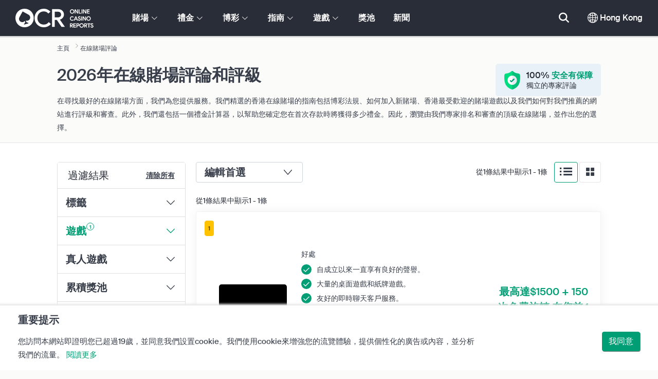

--- FILE ---
content_type: text/html; charset=UTF-8
request_url: https://www.onlinecasinoreports.hk/onlinecasinos?games=185
body_size: 79111
content:
<!DOCTYPE html>
<html lang="en" >
    <head>
        <meta charset="utf-8">

        <title>2026年香港在線賭場評論和評級 | OnlineCasinoReports.hk</title>
<meta name="description" content="此香港在線賭場評論目錄的特點是通過專家的評論進行評級的。通過遊戲、真人遊戲、軟件、支付方式、貨幣、兼容性、獎池、禮金、牌照等來瀏覽、排序和過濾頂級在線賭場。">
<meta name="viewport" content="width=device-width, initial-scale=1">
<meta property="og:title" content="2026年香港在線賭場評論和評級 | OnlineCasinoReports.hk">
<meta property="og:description" content="此香港在線賭場評論目錄的特點是通過專家的評論進行評級的。通過遊戲、真人遊戲、軟件、支付方式、貨幣、兼容性、獎池、禮金、牌照等來瀏覽、排序和過濾頂級在線賭場。">
<meta property="og:image" content="">
<meta property="og:url" content="https://www.onlinecasinoreports.hk/onlinecasinos">
<meta name="twitter:card" content="summary">
<meta name="twitter:title" content="2026年香港在線賭場評論和評級 | OnlineCasinoReports.hk">
<meta name="twitter:description" content="此香港在線賭場評論目錄的特點是通過專家的評論進行評級的。通過遊戲、真人遊戲、軟件、支付方式、貨幣、兼容性、獎池、禮金、牌照等來瀏覽、排序和過濾頂級在線賭場。">
<meta name="twitter:image" content="">
                    <link rel="canonical" href="https://www.onlinecasinoreports.hk/onlinecasinos" />
        
        <script type="text/javascript">
            window.dataLayer = window.dataLayer || [];
            window.translations = {"dispute-resolution-services":"\u7cfe\u7d1b\u89e3\u6c7a\u670d\u52d9","next":"\u4e0b\u4e00\u500b","featured-casinos":"\u7279\u8272\u8ced\u5834","showing-count-results":"\u5f9e[total]\u7d50\u679c\u4e2d\u986f\u793a [current-results]","current-jackpot":"\u7576\u524d\u734e\u6c60","below-average":"\u4f4e\u65bc\u5e73\u5747\u503c","near-average":"\u63a5\u8fd1\u5e73\u5747\u503c","above-average":"\u9ad8\u65bc\u5e73\u5747\u503c","jackpot-status":"\u734e\u6c60\u72c0\u6cc1","jackpot-size":"\u734e\u6c60\u898f\u6a21","the-jackpot-amount-is-above-average":"\u734e\u6c60\u91d1\u984d\u9ad8\u65bc\u5e73\u5747\u503c","maybe-play":"\u6216\u8a31\u53ef\u73a9","the-jackpot-amount-is-near-average":"\u734e\u6c60\u91d1\u984d\u63a5\u8fd1\u5e73\u5747\u503c","dont-play":"\u4e0d\u8981\u73a9","the-jackpot-amount-is-below-average":"\u734e\u6c60\u91d1\u984d\u4f4e\u65bc\u5e73\u5747\u503c","na":"\u4e0d\u9069\u7528","the-jackpot-amount-is-not-available":"\u6c92\u6709\u734e\u6c60\u91d1\u984d","meaning":"\u5b9a\u7fa9","jackpot-statuses-intro":"\u4fdd\u6301\u66f4\u65b0\u6700\u53d7\u6b61\u8fce\u7684\u7d2f\u7a4d\u734e\u6c60\u72c0\u6cc1\u3002\u4f7f\u7528\u6211\u5011\u7684\u514d\u8cbb\u734e\u6c60\u5f69\u7968\u8ddf\u8e64\u5668\u4f86\u77ad\u89e3\u6bcf\u500b\u734e\u6c60\u7684\u72c0\u614b\u548c\u6700\u4f73\u6642\u9593\u73a9\u6cd5\u3002","jackpot-statuses":"\u734e\u6c60\u72c0\u6cc1","poker-room":"\u64b2\u514b\u623f","esports":"\u96fb\u7af6","lottery":"\u5f69\u7968","sports":"\u9ad4\u80b2","bingo":"\u8cd3\u679c","topics":"\u4e3b\u984c","game-variations":"\u904a\u6232\u7a2e\u985e","other-games-guides":"\u5176\u4ed6\u904a\u6232\u6307\u5357","jump-to-guide":"\u8df3\u8f49\u5230\u6307\u5357","jump-to-letter":"\u8df3\u8f49\u5230\u4fe1\u4ef6","related-links":"\u76f8\u95dc\u93c8\u63a5","popularity":"\u6700\u71b1\u9580\u512a\u5148","accepts-cryptocurrencies-deposits-and-withdrawals-text":"[casino-name]\u63a5\u53d7\u52a0\u5bc6\u8ca8\u5e63\u5b58\u6b3e\u548c\u63d0\u73fe","cryptocurrencies-supported":"\u652f\u6301\u52a0\u5bc6\u8ca8\u5e63","cashback-bonus":"\u8fd4\u6c34\u79ae\u91d1","live":"\u771f\u4eba","fav":"\u6700\u559c\u611b\u7684","software-providers":"\u8edf\u9ad4\u4f9b\u61c9\u5546","incentives":"\u734e\u52f5","labels":"\u6a19\u7c64","audited-for-fairplay":"\u516c\u5e73\u904a\u6232\u5be9\u8a08","247-support":"\u5168\u5929\u5019\u670d\u52d9","os-compatibility":"\u76f8\u5bb9OS","we-reviewed-many-gambling-sites-and-believe-you-have-better-options-than-text":"\u6211\u5011\u8a55\u4f30\u904e\u8a31\u591a\u7db2\u7ad9\uff0c\u8a8d\u70ba\u60a8\u9078\u64c7[casino-name]\u518d\u597d\u4e0d\u904e\u3002","brands-we-like-better":"\u6211\u5011\u518d\u559c\u6b61\u7684\u54c1\u724c","try-these-top-picks-instead":"\u5617\u8a66\u4e00\u4e0b\u9019\u4e9b\u6700\u4f73\u6311\u9078\u7684\u5427","this-casino-has-low-player-ratings":"[name]\u8a55\u5206\u4f4e\u3002\u6d41\u89bd\u5176\u4ed6\u9078\u64c7\uff0c\u6216\u8005\u9078\u64c7\u4e0b\u9eb5\u6211\u5011\u63a8\u85a6\u7684\u9078\u9805\u4e4b\u4e00\u3002","download-available":"\u53ef\u4e0b\u8f09","offers-official-tickets-to-over-official-lotteries-from-around-the-world-text":"[casino-name]\u63d0\u4f9b\u4e16\u754c\u7bc4\u570d\u5167\u7684[games-amount]\u7a2e\u5b98\u65b9\u5f69\u7968","great-selection-of-lotteries":"\u5927\u91cf\u7cbe\u9078\u7684\u5f69\u7968","cash-back-up-to-bonus-title":"[frequency] [percentage]%\u8fd4\u6c34\u9ad8\u9054[symbol][amount]","frequency-value":"\u983b\u7387: [value]","join-and-bet-on-over-different-sports-text":"\u52a0\u5165[casino-name] \u4e26\u5c0d\u8d85\u904e[games-amount]\u7a2e\u4e0d\u540c\u9ad4\u80b2\u8cfd\u4e8b\u9032\u884c\u6295\u6ce8\u3002","great-selection-of-sports-to-bet-on":"\u5927\u91cf\u7cbe\u9078\u7684\u9ad4\u80b2\u8cfd\u4e8b\u53ef\u4f9b\u6295\u6ce8","reload-bonus-to-bonus-title":"[frequency] [percentage]%\u518d\u5145\u503c\u79ae\u91d1\u9ad8\u9054[symbol][amount]","up-to-bonus-title-bundle":"\u9ad8\u9054[symbol][amount]\u79ae\u91d1\u5305","is-audited-by-a-third-party-auditor-for-games-fairness-and-well-conduct":"[casino-name]\u7684\u516c\u5e73\u6027\u904a\u6232\u548c\u826f\u597d\u884c\u70ba\u7d93\u904e\u4e86\u7b2c\u4e09\u65b9\u5be9\u8a08\u6a5f\u69cb\u7684\u5be9\u8a08","fairplay-guaranteed":"\u516c\u5e73\u6027\u904a\u6232\u4fdd\u969c","to-ensure-fair-play-text":"[casino_name]\u7684\u516c\u5e73\u6027\u904a\u6232\u5be9\u8a08\u4f86\u81ea","free-spins-on-selected-slots-no-deposit-required-bonus":"\u9078\u5b9a\u8001\u864e\u6a5f\u4e0a\u7684[amount]\u6b21\u514d\u8cbb\u65cb\u8f49","up-to-free-spins-on-selected-slots":"\u9078\u5b9a\u8001\u864e\u6a5f\u4e0a\u9ad8\u9054[amount]\u6b21\u7684\u514d\u8cbb\u65cb\u8f49","up-to-free-spins-bonus-title":"[amount]\u6b21\u514d\u8cbb\u65cb\u8f49","auditors-tooltip":"\u8a72\u54c1\u724c\u7531\u7b2c\u4e09\u65b9\u5be9\u8a08\u6a5f\u69cb\u9032\u884c\u904a\u6232\u516c\u5e73\u6027\u548c\u5b89\u5168\u6027\u7684\u5be9\u8a08\u3002","cashable-yes-no":"\u53ef\u63d0\u73fe: [value]","yes-ssl":"\u662f\u7684 \/ SSL","certificate-of-security":"\u5b89\u5168\u8b49\u66f8","download-on-the":"\u4e0b\u8f09\u81ea","available-apps":"\u53ef\u7528\u7684App","compatible-operating-systems":"\u76f8\u5bb9\u548c\u64cd\u4f5c\u7cfb\u7d71","provides-speedy-payouts-for-your-winnings-text":"[casino-name]\u8b93\u60a8\u7684\u5f69\u91d1\u5feb\u901f\u8ce0\u4ed8","fast-secured-cashouts":"\u5feb\u901f\u5b89\u5168\u7684\u63d0\u73fe","cheque-withdrawal-time":"\u652f\u4ed8\u63d0\u73fe\u6642\u9593","amount":"\u6578\u91cf","bank-transfers-withdrawal-time":"\u9280\u884c\u8f49\u8cec\u63d0\u73fe\u6642\u9593","debit-credit-cards-withdrawal-time":"\u501f\u8a18\u5361\/\u4fe1\u7528\u5361\u63d0\u73fe\u6642\u9593","ewallets-withdrawal-time":"\u96fb\u5b50\u9322\u5305\u63d0\u73fe\u6642\u9593","up-to":"\u9ad8\u9054","withdrawal-limit":"\u63d0\u73fe\u9650\u984d","withdrawal-details":"\u63d0\u73fe\u8cc7\u8a0a","join-and-play-over-games-from-different-providers-text":"\u52a0\u5165 [casino-name] \u4e26\u73a9\u4f86\u81ea[providers-amount] \u500b\u4e0d\u540c\u904a\u6232\u4f9b\u61c9\u5546\u7684\u8d85\u904e [games-amount]\u6b3e\u904a\u6232","great-selection-of-games":"\u7cbe\u9078\u7684\u904a\u6232","withdrawal":"\u63d0\u73fe","features-great-progressive-jackpot-games-text":"[casino-name]\u4ee5\u5353\u8d8a\u7684\u7d2f\u7a4d\u734e\u6c60\u904a\u6232\u70ba\u7279\u8272","progressive-jackpots-available":"\u63d0\u4f9b\u6709\u7d2f\u7a4d\u734e\u6c60","recently-added-text":"[casino-name]\u662f\u6211\u5011\u7db2\u7ad9\u4e0a\u65b0\u8fd1\u6392\u540d\u548c\u8a55\u8ad6\u7684\u8ced\u5834\u3002\u4eca\u5929\u5c31\u8a66\u4e00\u4e0b\u5427\u3002","yes":"\u662f\u7684","land-based-presence":"\u9678\u4e0a\u5be6\u9ad4","verticals":"\u5782\u76f4","languages":"\u8a9e\u8a00","pwa-supported":"\u652f\u6301PWA","24-7-support-available":"\u5168\u5929\u5019\u670d\u52d9","support-methods":"\u5ba2\u670d\u65b9\u5f0f","social-gambling":"\u793e\u4ea4\u535a\u5f69","playing-options":"\u73a9\u6cd5\u9078\u9805","licensed-by":"\u724c\u7167\u9812\u767c\u81ea","owner":"\u6240\u6709\u8005","review-last-updated-on":"\u8a55\u8ad6\u6700\u5f8c\u4e00\u6b21\u66f4\u65b0\u65bc","review":"\u8a55\u8ad6","vip-bonuses":"VIP\u548c\u79ae\u91d1","banking":"\u652f\u4ed8","awards":"\u734e\u9805","top-bonus":"\u6700\u4f73\u79ae\u91d1","intro":"\u7c21\u4ecb","support-rating-tooltip":"\u9019\u500b\u5206\u6578\u662f\u7531\u5ba2\u6236\u670d\u52d9\u6548\u7387\u548c\u53ef\u7528\u6027\u6c7a\u5b9a\u7684\u3002","support":"\u652f\u6301","security-safe-play-rating-tooltip":"\u9019\u500b\u5206\u6578\u662f\u7531\u904a\u6232\u7684\u5b89\u5168\u6027\u548c\u516c\u5e73\u6027\u6c7a\u5b9a\u7684\u3002","security-fairplay":"\u5b89\u5168\u548c\u516c\u5e73\u904a\u6232","software-games-rating-tooltip":"\u9019\u500b\u5206\u6578\u662f\u7531\u904a\u6232\u6578\u91cf\u548c\u7a2e\u985e\u4ee5\u53ca\u7279\u8272\u6c7a\u5b9a\u7684\u3002","software-games":"\u8edf\u9ad4\u548c\u904a\u6232","promotions-rating-tooltip":"\u9019\u500b\u5206\u6578\u662f\u7531\u73a9\u5bb6\u734e\u52f5\u548c\u512a\u60e0\u6d3b\u52d5\u7684\u6578\u91cf\u6c7a\u5b9a\u7684\u3002","promotions":"\u512a\u60e0","banking-payout-rating-tooltip":"\u9019\u500b\u5206\u6578\u662f\u7531\u652f\u4ed8\u65b9\u5f0f\u3001\u8ca8\u5e63\u7684\u6578\u91cf\u548c\u8ce0\u4ed8\u901f\u5ea6\u4f86\u6c7a\u5b9a\u7684\u3002","banking-payout":"\u652f\u4ed8\u548c\u8ce0\u4ed8","rating":"\u8a55\u7d1a","payout-speed-tooltip":"\u8ce0\u4ed8\u901f\u5ea6\u8868\u793a\u5c07\u4efb\u4f55\u8d0f\u5f69\u9032\u884c\u63d0\u73fe\u6240\u9700\u7684\u6642\u9593\uff0c\u4e0d\u5305\u62ec\u6700\u521d\u7684\u7b49\u5f85\u6642\u9593\u3002","win-rate-tooltip":"\u8d0f\u5f69\u7387\u4ee3\u8868\u7e3d\u9ad4\u7684\u8ce0\u4ed8\u7387\u3002","at-a-glance":"\u4e00\u89bd","safe-secured":"\u5b89\u5168\u6709\u4fdd\u969c","instant-play":"\u5373\u6642\u73a9","rank-text":"\u5728[section-name]\u4e2d\u7e3d\u8a08[total] \u6392\u540d#[rank]","share-content":"\u5206\u4eab\u6b64\u5167\u5bb9","submit":"\u63d0\u4ea4","please-choose-reason":"\u8acb\u9078\u64c7\u4e00\u500b\u539f\u56e0","email":"\u96fb\u5b50\u90f5\u4ef6","personal-details":"\u500b\u4eba\u8a73\u7d30\u8cc7\u8a0a","mandatory-fields":"\u5fc5\u586b\u5b57\u6bb5","report-modal-reasons":"\u652f\u4ed8\u554f\u984c|\u5ba2\u670d\u554f\u984c|\u6280\u8853\u554f\u984c","deposits-bonus-amount":"\u5b58\u6b3e: [value]","trending-tags":"\u8da8\u52e2\u6a19\u7c64","spins-amount":"\u65cb\u8f49\u6578\u91cf","latest-news":"\u6700\u65b0\u65b0\u805e","you-might-also-like":"\u4f60\u53ef\u80fd\u9084\u559c\u6b61","this-offer-expires-in":"\u6b64\u512a\u60e0\u5728 [days] \u5929\u5f8c\u5931\u6548\u3002","claim-this-offer-today":"\u4eca\u5929\u5c31\u7533\u9818\u9019\u500b\u512a\u60e0\u5427!","in-this-article":"\u9019\u7bc7\u6587\u7ae0\u4e2d\u63d0\u5230\u7684","article-tags":"\u6a19\u7c64","bonus-code":"\u79ae\u91d1\u4ee3\u78bc","cashable":"\u53ef\u63d0\u73fe","deposit":"\u5b58\u6b3e","bonus-variations":"\u79ae\u91d1\u7a2e\u985e","bonus-types":"\u734e\u91d1\u985e\u578b","game-providers":"\u904a\u6232\u4f9b\u61c9\u5546","wr-types":"\u6295\u6ce8\u8981\u6c42\u985e\u578b","minimum-deposit":"\u6700\u4f4e\u5b58\u6b3e","bonus-specs":"\u79ae\u91d1\u898f\u683c","casino-labels":"\u8ced\u5834\u6a19\u7c64","wagering-box-3-subtitle":"\u9700\u8981\u6295\u6ce8\u7684\u91d1\u984d\u4ee5\u91cb\u653e\u79ae\u91d1\u8d0f\u5f69","wagering-box-3-amount":"1000[currency]","wagering-box-2-subtitle":"\u6295\u6ce8\u8981\u6c42\u70ba10x\u5176\u50f9\u503c\u7684\u79ae\u91d1","wagering-box-2-amount":"10x100[currency]","wagering-box-1-subtitle":"\u79ae\u91d1\u91d1\u984d","wagering-box-1-amount":"100[currency]","wagering-desc3":"\u512a\u60e0\u4e2d\u53d7\u9650\u65bc\u6295\u6ce8\u8981\u6c42\u7684\u90e8\u5206\u901a\u5e38\u6703\u5728\u79ae\u91d1\u689d\u6b3e\u548c\u689d\u4ef6\u8aaa\u660e\u3002\u6295\u6ce8\u8981\u6c42\u53ef\u4ee5\u9069\u7528\u65bc\u5b58\u6b3e\u5339\u914d\u79ae\u91d1\u548c\u514d\u8cbb\u65cb\u8f49\u79ae\u91d1\uff0c\u5728\u67d0\u4e9b\u60c5\u6cc1\u4e0b\uff0c\u8ced\u6ce8\u8981\u6c42\u4e5f\u53ef\u80fd\u9069\u7528\u65bc\u60a8\u7684\u5b58\u6b3e\u91d1\u984d\u3002","wagering-title3":"\u512a\u60e0\u7684\u54ea\u4e00\u90e8\u5206\u53d7\u6295\u6ce8\u8981\u6c42\u7684\u7d04\u675f\uff1f","wagering-desc2":"\u4e00\u7b46\u53d7\u9650\u65bc30X\u6295\u6ce8\u8981\u6c42\u768420\u7f8e\u5143\u514d\u8cbb\u5b58\u6b3e\u79ae\u91d1\u610f\u5473\u8457\uff1a\u73a9\u5bb6\u5fc5\u9808\u8981\u6295\u6ce8\u79ae\u91d1\u91d1\u984d\u768430\u500d\uff08\u6295\u6ce8600\u7f8e\u5143\uff09\uff0c\u624d\u80fd\u5c07\u4efb\u4f55\u8ce0\u4ed8\u9032\u884c\u63d0\u73fe\u3002\u5728\u6c92\u6709\u6eff\u8db3\u901a\u904e\u904a\u6232\u7684\u8981\u6c42\u524d\u9032\u884c\u63d0\u73fe\u90fd\u6703\u5c0e\u81f4\u5e33\u865f\u88cf\u7684\u79ae\u91d1+\u8ce0\u4ed8\u7121\u6548\u3002","wagering-title2":"\u5982\u4f55\u8a08\u7b97\u6295\u6ce8\u8981\u6c42","wagering-desc1":"\u6295\u6ce8\u8981\u6c42\u4e5f\u88ab\u7a31\u70ba\u901a\u904e\u904a\u6232\u7684\u8981\u6c42\u3002\u6295\u6ce8\u8981\u6c42\u662f\u514d\u5b58\u6b3e\u79ae\u91d1\u689d\u4ef6\u548c\u689d\u4ef6\u4e2d\u7684\u4e00\u90e8\u5206\u3002\u6295\u6ce8\u8981\u6c42\u662f\u8207\u512a\u60e0\u6709\u95dc\u7684\u591a\u91cd\u898f\u5247\u3002\u5b83\u6e05\u695a\u5730\u8868\u660e\uff0c\u73a9\u5bb6\u5728\u5c07\u8cc7\u91d1\u9032\u884c\u63d0\u73fe\u4e4b\u524d\u5fc5\u9808\u8981\u628a\u79ae\u91d1\u6efe\u52d5\u591a\u5c11\u6b21\u3002","wagering-title1":"\u4ec0\u9ebc\u662f\u6295\u6ce8\u8981\u6c42\uff1f","other-bonus-types":"\u5176\u4ed6\u79ae\u91d1\u985e\u578b","wagering-requirements":"\u6295\u6ce8\u8981\u6c42","recently-added":"\u525b\u525b\u6dfb\u52a0\u7684\u8a55\u8ad6","parent":"\u7236\u6bcd","other-game-providers":"\u5176\u4ed6\u904a\u6232\u4f9b\u61c9\u5546","headquarters":"\u7e3d\u90e8","founded":"\u5275\u7acb","licenses":"\u724c\u7167","profile":"\u5229\u6f64","mobile":"\u79fb\u52d5","desktop":"\u81fa\u5f0f\u6a5f","games-aggregator":"\u904a\u6232\u805a\u5408\u5668","game-developer":"\u904a\u6232\u958b\u767c\u5546","platform":"\u5e73\u81fa","software-social-games":"\u793e\u4ea4\u904a\u6232","software-vr-games":"VR\u904a\u6232","software-progressive-games":"\u7d2f\u7a4d\u734e\u6c60\u904a\u6232","popular-casino-software":"\u6d41\u884c\u8ced\u5834\u8edf\u9ad4","popular-game-providers":"\u6d41\u884c\u904a\u6232\u63d0\u4f9b\u5546","crypto":"\u52a0\u5bc6\u8ca8\u5e63","include-closed":"\u5305\u62ec\u95dc\u9589\u7684","see-results":"\u5bdf\u770b\u7d50\u679c","status":"\u72c0\u6cc1","processing-time":"\u8655\u7406\u6642\u9593","advanced-more":"\u66f4\u591a","payment-types":"\u652f\u4ed8\u985e\u578b","clear-all":"\u6e05\u9664\u6240\u6709","filter-results":"\u904e\u6ffe\u7d50\u679c","loading":"\u52a0\u8f09\u4e2d","view-all":"\u6d41\u89bd\u5168\u90e8","bitcoin-casinos":"\u6bd4\u7279\u5e63\u8ced\u5834","z-a":"Z-A","a-z":"A-Z","subsidiaries":"\u5b50\u516c\u53f8","aka":"\u53c8\u540d","publicly-traded-company":"\u516c\u958b\u4e0a\u5e02\u516c\u53f8","cryptocurrencies":"\u52a0\u5bc6\u6578\u5b57\u8ca8\u5e63","other-payment-methods":"\u5176\u4ed6\u652f\u4ed8\u65b9\u5f0f","how-to-withdraw":"\u5982\u4f55\u63d0\u73fe","how-to-deposit":"\u5982\u4f55\u5b58\u6b3e","currencies":"\u8ca8\u5e63","type":"\u985e\u578b","company":"\u516c\u53f8","ios-apps":"iOS\u61c9\u7528\u7a0b\u5f0f","android-apps":"\u5b89\u5353\u61c9\u7528\u7a0b\u5f0f","live-game-providers":"\u771f\u4eba\u904a\u6232\u63d0\u4f9b\u5546","popular-live-games":"\u6d41\u884c\u771f\u4eba\u904a\u6232","find-casinos":"\u67e5\u627e\u8ced\u5834","withdrawal-speed":"\u63d0\u73fe\u901f\u5ea6","payouts-speed-per-payment-method":"\u6bcf\u7a2e\u65b9\u5f0f\u7684\u63d0\u73fe\u901f\u5ea6","popular-cryptocurrencies":"\u6d41\u884c\u52a0\u5bc6\u8ca8\u5e63","url":"URL","name":"\u540d\u5b57","auditors":"\u5be9\u8a08\u8005","homepage-jackpot-widget-subtitle":"\u4ee5\u4e0b\u70ba\u6700\u4f73\u7d2f\u7a4d\u734e\u6c60","homepage-jackpot-widget-title":"\u6b63\u5728\u5c0b\u627e\u5927\u984d\u8d0f\u5f69\u55ce\uff1f","free-games-homepage":"\u73a9\u514d\u8cbb\u7684\u8ced\u5834\u904a\u6232\u4f86\u7df4\u7fd2\u6216\u5a1b\u6a02","online-casinos-news":"\u7dda\u4e0a\u535a\u5f69\u65b0\u805e","discover-top-casinos-that-offer-your-favourite-games":"\u627e\u5230\u63d0\u4f9b\u6709\u60a8\u6700\u559c\u6b61\u7684\u904a\u6232\u7684\u6700\u503c\u5f97\u63a8\u85a6\u7684\u7dda\u4e0a\u8ced\u5834\uff1a","homepage-what-game-you-like":"\u60a8\u559c\u6b61\u73a9\u4ec0\u9ebc\u904a\u6232\uff1f","homepage-reviews-provider":"\u8ced\u5834\u8a55\u8ad6\u7684\u7368\u7acb\u63d0\u4f9b\u8005[site-name]","homepage-regulated-and-licensed":"\u7372\u76e3\u7ba1\u548c\u6709\u724c\u7167\u7684\u8ced\u5834","play":"\u73a9","trending-games":"\u71b1\u9580\u904a\u6232","popular-mobile-os":"\u6d41\u884c\u7684\u624b\u6a5f\u64cd\u4f5c\u7cfb\u7d71","trending-crypto-casinos":"\u71b1\u9580\u52a0\u5bc6\u8ca8\u5e63\u8ced\u5834","new-casino-bonuses":"\u65b0\u8ced\u5834\u79ae\u91d1","new-online-casinos":"\u65b0\u7dda\u4e0a\u8ced\u5834","name_logo":"[name]\u7684Logo","trending-progressive-jackpots":"\u71b1\u9580\u7d2f\u7a4d\u734e\u6c60","popular-payment-methods":"\u6d41\u884c\u7684\u652f\u4ed8\u65b9\u5f0f","over-games-available":"\u63d0\u4f9b\u6709\u8d85\u904e[games-counter]\u6b3e\u904a\u6232","best-for":"\u6700\u9069\u5408","Top Casino":"\u6700\u4f73\u9078\u64c7","cons":"\u52a3\u52e2","pros":"\u512a\u52e2","pros-and-cons":"\u512a\u52e2\u548c\u52a3\u52e2","related-guides":"\u76f8\u95dc\u6307\u5357","trusted-reviews":"\u53d7\u4fe1\u4efb\u7684\u8a55\u8ad6","show-less":"\u986f\u793a\u66f4\u5c11","benefits":"\u597d\u8655","play-responsibly-footer-text":"\u8ca0\u8cac\u4efb\u5730\u3001\u9069\u5ea6\u5730\u73a9","footer-logos":"<a href='https:\/\/certify.gpwa.org\/verify\/onlinecasinoreports.hk\/' target='_blank' rel='noopener nofollow'><img alt='GPWA\u6279\u51c6\u5370\u7ae0' src='\/img\/gpwa.png'\/><\/a>&nbsp;<a href='https:\/\/www.gambleaware.org\/' target='_blank'><img alt='GambleAware' src='\/img\/begambleaware.png'\/><\/a>&nbsp;<img alt='18+' src='\/img\/18plus.png'\/>","about-us":"\u95dc\u65bc\u6211\u5011","ocr-newsletter-cta-button-text":"\u8a02\u95b1","ocr-newsletter-consent":"\u6211\u5df2\u8d85\u904e18\u6b72\u4e26\u5e0c\u671b\u63a5\u6536\u6700\u65b0\u7684\u66f4\u65b0\u548c\u512a\u60e0\u3002","ocr-newsletter-placeholder":"\u8f38\u5165\u60a8\u7684\u96fb\u5b50\u90f5\u4ef6\u5730\u5740","ocr-newsletter-description":"\u7372\u53d6\u7368\u5bb6\u79ae\u91d1\u548c\u512a\u60e0\u7684\u65b0\u805e","ocr-newsletter-title":"\u8a02\u95b1\u6211\u5011\u7684\u8cc7\u8a0a","footer-social":"<a class=\"social-link\" href=\"https:\/\/twitter.com\/OCReditor\" target=\"_blank\" rel=\"nofollow,noopener\"><span class=\"social-icon icon-UI_Twitter\"><\/span><\/a><a class=\"social-link\" href=\"https:\/\/www.onlinecasinoreports.hk\/rss\"><span class=\"social-icon icon-UI_Rss\"><\/span><\/a>","download-footer-content":"<a class='ocr-footer-appstore' href='https:\/\/geo.itunes.apple.com\/us\/app\/online-casino-reports-find\/id1053480148?mt=8' target='_blank'><img src='\/themes\/ocr2020\/img\/App-Store-Download-Small.svg' alt='\u4e0b\u8f09OCR\u7684App'><\/a>","site-abstract":"OnlineCasinoReports\u662f\u9818\u5148\u7684\u7368\u7acb\u7dda\u4e0a\u535a\u5f69\u7db2\u7ad9\u8a55\u8ad6\u4f9b\u61c9\u5546\uff0c\u81ea1997\u5e74\u4f86\u4e00\u76f4\u63d0\u4f9b\u53ef\u4fe1\u7684\u7dda\u4e0a\u8ced\u5834\u8a55\u8ad6\u3001\u65b0\u805e\u3001\u6307\u5357\u548c\u535a\u5f69\u8cc7\u8a0a\u3002","compare-up-to-5-casinos":"\u6700\u591a\u53ef\u4ee5\u6bd4\u8f035\u500b\u8ced\u5834","game-not-working":"\u904a\u6232\u4e0d\u5de5\u4f5c\uff1f","group-name-by-game":"\u6839\u64da [provider]\u9032\u884c[group]","featured-games":"\u7279\u8272\u904a\u6232","by-game-type":"\u6982\u62ec\u904a\u6232\u985e\u578b","game-guides":"\u904a\u6232\u6307\u5357","glossary":"\u8fad\u5f59\u8868","onlinebingo":"\u7dda\u4e0a\u8cd3\u679c","onlinepoker":"\u7dda\u4e0a\u64b2\u514b","lotteries":"\u7dda\u4e0a\u5f69\u7968","sportsbetting":"\u9ad4\u80b2\u535a\u5f69\u516c\u53f8","onlinecasinos":"\u7dda\u4e0a\u8ced\u5834","esportsbetting":"\u96fb\u7af6\u6295\u6ce8","vegasgames":"\u62c9\u65af\u7dad\u52a0\u65af\u904a\u6232","recent-promotions":"\u6700\u65b0\u512a\u60e0","by-specs":"\u6839\u64da\u898f\u683c","by-game":"\u6839\u64da\u904a\u6232","by-software":"\u6839\u64da\u8edf\u9ad4","browse-more":"\u6d41\u89bd\u66f4\u591a","by-payment":"\u6839\u64da\u652f\u4ed8","by-comptability":"\u6839\u64da\u76f8\u5bb9\u6027","discover":"\u5c0b\u627e","search":"\u641c\u7d22\u8ced\u5834\u3001\u904a\u6232\u3001\u734e\u91d1\u2026","news":"\u65b0\u805e","jackpots":"\u734e\u6c60","games":"\u904a\u6232","guides":"\u6307\u5357","gambling":"\u535a\u5f69","bonuses":"\u79ae\u91d1","casinos":"\u8ced\u5834","site-name":"OnlineCasinoReports.hk","read-more":"\u95b1\u8b80\u66f4\u591a","contact-us":"\u806f\u7e6b\u6211\u5011","list-casino-content":"\u4eca\u5929\u5c31\u63d0\u4ea4\u60a8\u7684\u8ced\u5834\uff0c\u5217\u5728\u6211\u5011\u7684\u7db2\u7ad9\u4e0a\uff0c\u4ee5\u7372\u5f97\u5168\u4e16\u754c\u6bcf\u5929\u4f7f\u7528\u6211\u5011\u7db2\u7ad9\u4e26\u4f9d\u8cf4\u65bc\u6211\u5011\u7d30\u7dfb\u5be9\u67e5\u904e\u7a0b\u7684\u73a9\u5bb6\u7684\u66dd\u5149\u3002","list-casino-title":"\u60f3\u8981\u5217\u51fa\u60a8\u7684\u8ced\u5834?","features":"\u7279\u8272","payout-speed":"\u8ce0\u4ed8\u901f\u5ea6","win-rate":"\u8d0f\u5f69\u7387","our-favourite-casino":"\u6211\u5011\u6700\u559c\u6b61\u7684\u8ced\u5834","wr-bonus-value":"\u6295\u6ce8\u8981\u6c42: [value]x (\u79ae\u91d1 + \u5b58\u6b3e)","min-deposit-bonus-value":"\u6700\u4f4e\u5b58\u6b3e: [symbol][value]","no":"\u7121","percentage-match-bonus":"[percentage]% \u5339\u914d\u79ae\u91d1","up-to-bonus-title":"\u6700\u9ad8\u9054[symbol][amount]","report-casino-link-label":"\u5831\u544a","report-casino-link":"\/contact-us.php","show-more":"\u986f\u793a\u66f4\u591a","exclusive":"\u7368\u5bb6","claim-bonus":"\u7533\u9818\u79ae\u91d1","wr-bonus-deposit":"[wr]x (\u79ae\u91d1 + \u5b58\u6b3e)","payment-methods":"\u652f\u4ed8\u65b9\u5f0f","wr":"\u6295\u6ce8\u8981\u6c42","min-deposit":"\u6700\u4f4e\u5b58\u6b3e","calculate":"\u8a08\u7b97","calculate-casino-bonus":"\u8a08\u7b97\u60a8\u7684\u8ced\u5834\u79ae\u91d1","compare":"\u6bd4\u8f03","play-now":"\u99ac\u4e0a\u73a9","visit-site-for-latests-promotions":"\u8a2a\u554f\u7db2\u7ad9\u7372\u53d6\u6700\u65b0\u512a\u60e0","products-to-display":"10","learn-more":"\u77ad\u89e3\u66f4\u591a","how-we-rate-content":"<p>\u6211\u5011\u7684\u5c08\u5bb6\u662f\u5982\u4f55\u5c0d\u7dda\u4e0a\u8ced\u5834\u548c\u535a\u5f69\u7db2\u7ad9\u9032\u884c\u8a55\u7d1a\u7684\uff1a\u6211\u5011\u64c5\u9577\u5be9\u67e5\u8ced\u5834\uff0c\u6211\u5011\u7e3d\u662f\u78ba\u4fdd\u5305\u542b\u7f3a\u6240\u6709\u91cd\u8981\u7684\u8cc7\u8a0a\u548c\u56e0\u7d20\u3002\u5728\u6d89\u53ca\u8ced\u5834\u7684\u9078\u64c7\u65b9\u9762\uff0c\u6211\u5011\u6700\u70ba\u60a8\u63d0\u4f9b\u4ee5\u4e0b\u6700\u65b0\u7684\u8cc7\u8a0a\uff1a\u5b89\u5168\u7684\u63aa\u65bd\u3001\u8ce0\u4ed8\u3001\u73a9\u5bb6\u5c0d\u8ced\u5834\u7684\u56de\u994b\u7b49\u7b49\u3002\u67e5\u770b\u4e0b\u9eb5\u7684\u5716\u8868\u77ad\u89e3\u66f4\u591a\u8cc7\u8a0a\u3002<\/p> <img class='w-100 mb-2' src='\/img\/ocr2020\/reviews-criteria-pie-hong-kong.png'\/ alt='Aspects taken into account when rating is calculated'> <p>\u6211\u5011\u7684\u5c08\u5bb6\u8a55\u8ad6\u5c07\u52a9\u60a8\u627e\u5230\u6700\u597d\u7684\u548c\u6700\u6709\u56de\u5831\u7684\u7dda\u4e0a\u8ced\u5834\u3002\u901a\u904e\u6ce8\u610f\u8ced\u5834\u7684\u904a\u6232\u5eab\u3001\u652f\u4ed8\u9078\u9805\u3001\u5ba2\u6236\u652f\u6301\uff0c\u4ee5\u53ca\u5728\u9078\u64c7\u8ced\u5834\u6642\u9700\u8981\u8003\u616e\u7684\u6240\u6709\u91cd\u8981\u56e0\u7d20\uff0c\u6211\u5011\u7684\u5c08\u5bb6\u8a55\u5be9\u54e1\u5c07\u6b0a\u529b\u4ea4\u5230\u60a8\u624b\u4e2d\u3002<br\/><a href='\/how-we-rate.php' style='color:#009e74;'><strong>\u8a73\u7d30\u4e86\u89e3\u6211\u5011\u7684\u8a55\u5206\u65b9\u5f0f\u3002<\/strong><\/a><\/p>","how-we-rate-title":"\u6211\u5011\u5982\u4f55\u8a55\u7d1a\uff1f","trusted-reviews-button-label":"\u6d41\u89bd\u8ced\u5834","trusted-reviews-button-url":"\/onlinecasinos","trusted-reviews-content-3":"\u901a\u904e\u6301\u7e8c\u8655\u7406\u73a9\u5bb6\u7684\u6295\u8a34\u548c\u56de\u994b\uff0c\u6211\u5011\u70ba\u7dda\u4e0a\u8ced\u5834\u548c\u8ced\u535a\u7db2\u7ad9\u7684\u8a55\u8ad6\u548c\u6392\u540d\u6dfb\u52a0\u4e86\u4e00\u500b\u95dc\u9375\u7684\u9a57\u8b49\u5c64\u3002","trusted-reviews-subtitle-3":"\u73a9\u5bb6\u7684\u56de\u994b","trusted-reviews-icon-3":"\/themes\/ocr2020\/img\/graphics\/UI_Speaker.svg","trusted-reviews-content-2":"\u6211\u5011\u5b9a\u671f\u6838\u5be6\u6211\u5011\u7684\u8a55\u8ad6\u548c\u535a\u5f69\u7db2\u7ad9\u8cc7\u6599\u5eab\u7684\u6700\u65b0\u548c\u6709\u6548\u7684\u8cc7\u8a0a\u3002\u6301\u7e8c\u66f4\u65b0\u5305\u62ec\u734e\u52f5\u3001\u689d\u6b3e\u8b8a\u5316\u3001\u724c\u7167\u7b49\u8cc7\u8a0a\u3002","trusted-reviews-subtitle-2":"\u6301\u7e8c\u9a57\u8b49","trusted-reviews-icon-2":"\/themes\/ocr2020\/img\/graphics\/UI_Clock.svg","trusted-reviews-content-1":"\u6211\u5011\u7684\u5c08\u5bb6\u5c0d\u6578\u767e\u500b\u7dda\u4e0a\u8ced\u5834\u548c\u535a\u5f69\u7db2\u7ad9\u9032\u884c\u5be9\u67e5\u548c\u6392\u540d\uff0c\u5c0d\u6bcf\u500b\u7db2\u7ad9\u9032\u884c\u5ee3\u6cdb\u7684\u5be9\u67e5\uff0c\u6db5\u84cb\u8d85\u904e12\u500b\u95dc\u9375\u56e0\u7d20\u3002","trusted-reviews-subtitle-1":"\u5c08\u5bb6\u8a55\u8ad6","trusted-reviews-icon-1":"\/themes\/ocr2020\/img\/graphics\/UI_Star-Empty.svg","trusted-reviews-title":"\u5982\u4f55\u627e\u5230\u6700\u4f73\u8ced\u5834","discover-more":"\u63a2\u7d22\u66f4\u591a","faq":"\u5e38\u898b\u554f\u984c","report-casino":"\u8209\u5831\u4e00\u5bb6\u8ced\u5834","bonus-calculator":"\u79ae\u91d1\u8a08\u7b97\u5668","trusted-casinos":"\u53d7\u4fe1\u4efb\u7684\u8ced\u5834","overview":"\u6982\u8ff0","editors-pick-first":"\u7de8\u8f2f\u9996\u9078","by-user-feedback":"\u6839\u64da\u7528\u6236\u56de\u994b","by-added-date":"\u6700\u8fd1\u6dfb\u52a0\u7684\u512a\u5148","by-ratings":"\u6839\u64da\u8a55\u7d1a","independent-expert-reviews":"\u7368\u7acb\u7684\u5c08\u5bb6\u8a55\u8ad6","100-safe-secure":"100% <span class='text-primary'>\u5b89\u5168\u6709\u4fdd\u969c<\/span>","blacklisted-casino-alert-32-title":"\u9019\u500b\u54c1\u724c\u7531\u65bc\u865b\u5047\u5ee3\u544a\u800c\u88ab\u5217\u5165\u9ed1\u540d\u55ae\u3002\u6d41\u89bd\u66ff\u4ee3\u54c1\u724c\u6216\u9078\u64c7\u6211\u5011\u5728\u4e0b\u9762\u63a8\u85a6\u7684\u54c1\u724c\u4e4b\u4e00\u3002","blacklisted-casino-alert-30-title":"\u7531\u65bc\u652f\u4ed8\u554f\u984c\uff0c\u8a72\u54c1\u724c\u88ab\u5217\u5165\u9ed1\u540d\u55ae\u3002\u6d41\u89bd\u66ff\u4ee3\u54c1\u724c\u6216\u9078\u64c7\u6211\u5011\u5728\u4e0b\u9762\u63a8\u85a6\u7684\u54c1\u724c\u4e4b\u4e00\u3002","blacklisted-casino-alert-31-title":"\u9019\u500b\u54c1\u724c\u7531\u65bc\u6709\u554f\u984c\u7684\u505a\u6cd5\u800c\u88ab\u5217\u5165\u9ed1\u540d\u55ae\u3002\u6d41\u89bd\u66ff\u4ee3\u54c1\u724c\u6216\u9078\u64c7\u6211\u5011\u4e0b\u9eb5\u63a8\u85a6\u7684\u54c1\u724c\u4e4b\u4e00\u3002","blacklisted-casino-alert-34-title":"\u9019\u500b\u54c1\u724c\u7531\u65bc\u5411\u73a9\u5bb6\u767c\u9001\u5783\u573e\u90f5\u4ef6\u800c\u88ab\u5217\u5165\u9ed1\u540d\u55ae\u3002\u6d41\u89bd\u66ff\u4ee3\u54c1\u724c\u6216\u9078\u64c7\u6211\u5011\u4e0b\u9eb5\u63a8\u85a6\u7684\u7cbe\u9078\u54c1\u724c\u4e4b\u4e00\u3002","blacklisted-casino-alert-33-title":"\u9019\u500b\u54c1\u724c\u7531\u65bc\u64cd\u7e31\u904a\u6232\u800c\u88ab\u5217\u5165\u9ed1\u540d\u55ae\u3002\u6d41\u89bd\u66ff\u4ee3\u7522\u54c1\u6216\u9078\u64c7\u6211\u5011\u4e0b\u9eb5\u63a8\u85a6\u7684\u7522\u54c1\u4e4b\u4e00\u3002","terminated-casino-alert-35-title":"\u9019\u500b\u54c1\u724c\u7531\u65bc\u64cd\u7e31\u904a\u6232\u800c\u88ab\u5217\u5165\u9ed1\u540d\u55ae\u3002\u6d41\u89bd\u66ff\u4ee3\u54c1\u724c\u6216\u9078\u64c7\u6211\u5011\u4e0b\u9eb5\u63a8\u85a6\u7684\u54c1\u724c\u4e4b\u4e00\u3002","terminated-casino-alert-36-title":"\u9019\u500b\u54c1\u724c\u7531\u65bc\u4e0d\u9053\u5fb7\u7684\u5546\u696d\u884c\u70ba\u800c\u88ab\u7d42\u6b62\u3002\u6d41\u89bd\u66ff\u4ee3\u54c1\u724c\u6216\u9078\u64c7\u6211\u5011\u4e0b\u9eb5\u63a8\u85a6\u7684\u54c1\u724c\u4e4b\u4e00\u3002","live-games":"\u771f\u4eba\u904a\u6232","analytics-code":"UA-1172627-31","apply-for-an-ocr-seal":"\u4f60\u904b\u71df\u4e00\u5bb6\u7dda\u4e0a\u8ced\u5834\u55ce\uff1f","apply-for-an-ocr-seal-button-label":"\u6d41\u89bd\u8a55\u7d1a\u6700\u9ad8\u7684\u8ced\u5834","apply-for-an-ocr-seal-button-link":"\/contact-us.php","apply-for-an-ocr-seal-text":"\u4eca\u5929\u5c31\u63d0\u4ea4\u60a8\u7684\u8ced\u5834\u4ee5\u5217\u5728\u6211\u5011\u7684\u7db2\u7ad9\u4e0a\uff0c\u4e26\u7533\u8acbOCR\u5370\u7ae0\u3002","apply-for-seal":"\u7533\u8acb\u5370\u7ae0","apply-for-seal-text":"\u60a8\u7684\u7dda\u4e0a\u8ced\u5834\u662f\u5426\u63d0\u4f9b\u5353\u8d8a\u7684\u73a9\u5bb6\u50f9\u503c\u548c\u670d\u52d9?\u63d0\u4ea4\u60a8\u7684\u7db2\u7ad9\u4ee5\u7372\u53d6OCR\u6279\u51c6\u5be9\u67e5\u5370\u7ae0\u3002","apply-for-seal-title":"\u7533\u8acbOCR\u5370\u7ae0","available-games":"\u73fe\u6709\u904a\u6232","compare-tourney":"\u63d0\u4f9b\u6709\u9326\u6a19\u8cfd\u7684\u6700\u4f73[count] \u500b\u8ced\u5834","homepage-best-live-games":"\u6d41\u884c\u771f\u4eba\u8ced\u5834\u904a\u6232","homepage-best-live-games-intro":"\u4e0b\u9eb5\u60a8\u53ef\u4ee5\u627e\u5230\u9999\u6e2f\u6700\u591a\u4eba\u73a9\u7684\u771f\u4eba\u8ced\u5834\u904a\u6232\uff0c\u4ee5\u903c\u771f\u7684\u62c9\u65af\u7dad\u52a0\u65af\u98a8\u683c\u7684\u535a\u5f69\u9ad4\u9a57\u70ba\u7279\u8272\u3002\u9078\u64c7\u4efb\u610f\u771f\u4eba\u904a\u6232\u4ee5\u77ad\u89e3\u66f4\u591a\uff0c\u4e26\u627e\u5230\u63d0\u4f9b\u6709\u9019\u7a2e\u904a\u6232\u7684\u6700\u4f73\u8ced\u5834\u3002","biggest-jackpot-wins":"\u6700\u5927\u984d\u734e\u6c60\u8d0f\u5f69","blacklisted-casinos":"\u5217\u5165\u9ed1\u540d\u55ae\u7684\u8ced\u5834","bonus-package":"\u79ae\u91d1\u79ae\u5305","compare-vip":"\u6bd4\u8f03\u6700\u9069\u5408\u8c6a\u8ced\u8005\u4e26\u63d0\u4f9b\u6709VIP\u4ff1\u6a02\u90e8\u548c\u904a\u6232\u9326\u6a19\u8cfd\u7684\u7dda\u4e0a\u8ced\u5834\u3002","compare-crypto":"\u6bd4\u8f03\u6700\u9069\u5408\u52a0\u5bc6\u8ca8\u5e63\u5b58\u6b3e\u548c\u63d0\u73fe\u7684\u8ced\u5834\uff0c\u5305\u62ec\u6bd4\u7279\u5e63\u548c\u5176\u4ed6\u6d41\u884c\u8ca8\u5e63\u3002","compare-specific-games":"\u6bd4\u8f03\u6709\u60a8\u559c\u6b61\u7684\u7279\u5b9a\u904a\u6232\u7684\u6700\u4f73\u7dda\u4e0a\u8ced\u5834\u3002","compare-top-providers":"\u6bd4\u8f03\u904a\u6232\u4f86\u81ea\u6700\u53d7\u6b61\u8fce\u904a\u6232\u4f9b\u61c9\u5546\u548c\u5de5\u4f5c\u5ba4\u7684\u7dda\u4e0a\u8ced\u5834\u3002","compare-jackpot-virtual-sport-live-dealer":"\u6bd4\u8f03\u5177\u6709\u7d2f\u7a4d\u734e\u6c60\u904a\u6232\u3001\u865b\u64ec\u9ad4\u80b2\u548c\u771f\u4eba\u8377\u5b98\u7684\u6700\u53d7\u6b61\u8fce\u8ced\u5834\u3002","compare-specific-live-games":"\u6bd4\u8f03\u6709\u60a8\u60f3\u73a9\u67d0\u7279\u5b9a\u771f\u4eba\u904a\u6232\u7684\u6700\u4f73\u771f\u4eba\u8ced\u5834\u3002","compare-os":"\u6bd4\u8f03\u5339\u914d\u4f60\u7684\u8a2d\u5099\u548c\u64cd\u4f5c\u7cfb\u7d71\u7684\u6700\u4f73\u7dda\u4e0a\u8ced\u5834\u3002","compare-payments":"\u6bd4\u8f03\u5b8c\u5168\u652f\u6301\u60a8\u7684\u5b58\u6b3e\u548c\u63d0\u73fe\u652f\u4ed8\u65b9\u5f0f\u7684\u8ced\u5834\u3002","compatibility":"\u76f8\u5bb9\u6027","cookie-description":"\u60a8\u8a2a\u554f\u672c\u7db2\u7ad9\u5373\u8b49\u660e\u60a8\u5df2\u8d85\u904e19\u6b72\uff0c\u4e26\u540c\u610f\u6211\u5011\u8a2d\u7f6ecookie\u3002\u6211\u5011\u4f7f\u7528cookie\u4f86\u589e\u5f37\u60a8\u7684\u6d41\u89bd\u9ad4\u9a57\uff0c\u63d0\u4f9b\u500b\u6027\u5316\u7684\u5ee3\u544a\u6216\u5167\u5bb9\uff0c\u4e26\u5206\u6790\u6211\u5011\u7684\u6d41\u91cf\u3002","cookie-title":"\u91cd\u8981\u63d0\u793a","compare-vip-count":"\u5177\u6709VIP\u4ff1\u6a02\u90e8\u7684[count]\u500b\u6700\u4f73\u8ced\u5834","create-your-own-comparision":"\u5275\u5efa\u60a8\u7684\u6bd4\u8f03","did-not-find-what-you-are-looking-for":"\u6c92\u6709\u627e\u5230\u4efb\u4f55\u7d50\u679c\u3002","did-not-find-what-you-are-looking-for-description":"\u8acb\u78ba\u4fdd\u6240\u6709\u7684\u55ae\u8a5e\u62fc\u5beb\u6b63\u78ba\u6216\u5617\u8a66\u66f4\u4e00\u822c\u7684\u95dc\u9375\u5b57\u3002","forum":"\u8ad6\u58c7","free-casino-games":"\u514d\u8cbb\u8ced\u5834\u904a\u6232","frequency":"\u983b\u7387","games-overview":"\u904a\u6232\u6982\u8ff0","get-bonus":"\u7372\u53d6\u6211\u7684\u79ae\u91d1","high-roller":"\u8c6a\u8ced\u8005\u79ae\u91d1","home":"\u4e3b\u9801","i-agree":"\u6211\u540c\u610f","latest-news-widget-abstract":"\u7372\u53d6\u6700\u65b0\u7684\u7db2\u4e0a\u535a\u5f69\u65b0\u805e\u548c\u898b\u89e3\u3002","mobile-compatibility":"\u79fb\u52d5\u76f8\u5bb9\u6027","more-blacklisted-casinos":"\u66f4\u591a\u7684\u8ced\u5834\u9ed1\u540d\u55ae","newsletter-text":"\u662f\u7684\u3002\u6211\u60f3\u77ad\u89e3\u95dc\u65bc\u7368\u5bb6\u79ae\u91d1\u3001\u512a\u60e0\u548c\u65b0\u805e\u7684\u8cc7\u8a0a\u3002","no-deposit":"\u514d\u5b58\u6b3e\u79ae\u91d1","on":"\u6253\u958b","percentage":"\u767e\u5206\u6bd4","play-for-real":"\u7528\u771f\u9322\u73a9","progressive-jackpot":"\u7d2f\u7a4d\u734e\u6c60","recommended-compares":"\u63a8\u85a6\u7684\u6bd4\u8f03","release-date":"\u767c\u4f48\u65e5\u671f","reload-bonus":"\u518d\u5145\u503c\u79ae\u91d1","show-all":"\u986f\u793a\u5168\u90e8","term-and-condition-apply":"\u50c5\u965018+\uff0c\u9069\u7528\u65bc\u689d\u6b3e\u548c\u689d\u4ef6\u3002","the-biggest-jackpot-wins-of-all-time-intro":"\u7dda\u4e0a\u734e\u6c60\u8001\u864e\u6a5f\u6700\u51fa\u540d\u7684\u540d\u5b57\u662fMega Moolah\u3002\u5b83\u4e0d\u50c5\u8ce0\u4ed8\u4e86\u8a31\u591a\u50f9\u503c\u6578\u767e\u842c\u7f8e\u5143\u7684\u982d\u734e\uff0c\u4e5f\u662f\u5409\u5c3c\u65af\u4e16\u754c\u7d00\u9304\u4e2d\u6709\u53f2\u4ee5\u4f86\u8ce0\u4ed8\u6700\u9ad8\u7684\u7dda\u4e0a\u8001\u864e\u6a5f\u3002\u6211\u5011\u81f4\u529b\u5217\u51fa\u6211\u5011\u7684\u7d2f\u7a4d\u734e\u6c60\u8cc7\u6e90\u4e26\u8ddf\u8e64\u6700\u7a81\u51fa\u7684\u7dda\u4e0a\u8ced\u5834\u7d2f\u7a4d\u734e\u6c60\u8d0f\u5f69\u3002","compare-btc":"\u63a5\u53d7\u6bd4\u7279\u5e63\u7684[count]\u5927\u6700\u4f73\u8ced\u5834","compare-eth":"\u63a5\u53d7\u4ee5\u592a\u574a\u7684[count]\u5927\u6700\u4f73\u8ced\u5834","compare-litecoin":"\u63a5\u53d7\u840a\u7279\u5e63\u7684[count]\u5927\u6700\u4f73\u8ced\u5834","view-all-blacklisted-casinos":"\u67e5\u770b\u9ed1\u540d\u55ae\u8ced\u5834","welcome-bonus":"\u6b61\u8fce\u79ae\u91d1","your-message-has-been-sent-succesfully":"\u60a8\u7684\u8cc7\u8a0a\u5df2\u7d93\u6210\u529f\u767c\u9001\u3002","add-another-casino-to-compare":"\u6dfb\u52a0\u53e6\u4e00\u500b\u8ced\u5834\u9032\u884c\u6bd4\u8f03","available-live-games":"\u73fe\u6709\u771f\u4eba\u904a\u6232","best-count-casinos-with-virtual-sports-games":"\u5177\u6709\u865b\u64ec\u9ad4\u80b2\u904a\u6232\u7684[count]\u5927\u6700\u4f73\u8ced\u5834","bitcoin-crypto-currency":"\u6bd4\u7279\u5e63\/\u52a0\u5bc6\u8ca8\u5e63","browse-casinos":"\u6d41\u89bd\u8ced\u5834","closed":"\u5df2\u95dc\u9589","closed-product-alert-title":"\u8a72\u54c1\u724c\u5df2\u95dc\u9589\u3002\u8acb\u6d41\u89bd\u5176\u4ed6\u54c1\u724c\uff0c\u6216\u9078\u64c7\u4e0b\u9eb5\u6211\u5011\u63a8\u85a6\u7684\u9078\u9805\u4e4b\u4e00\u3002","coin-size":"\u786c\u5e63\u5927\u5c0f","coins-per-line":"\u6bcf\u689d\u7dda\u7684\u786c\u5e63\u6578","compatible-with-any-device":"\u76f8\u5bb9\u4efb\u4f55\u8a2d\u5099","contact-us-form-text":"\u8acb\u586b\u5beb\u4ee5\u4e0b\u8868\u683c\uff0c\u6211\u5011\u6703\u5118\u5feb\u8207\u60a8\u806f\u7e6b\u3002","count-top-live-dealer-casinos":"[count]\u5927\u6700\u4f73\u771f\u4eba\u8ced\u5834","deposit-methods":"\u5b58\u6b3e\u65b9\u5f0f","enjoy-live-casino-games":"\u66a2\u4eab\u771f\u4eba\u8ced\u5834\u904a\u6232","feedback-and-suggestions":"\u56de\u994b\u53ca\u5efa\u8b70","first-page":"\u7b2c\u4e00\u9801","general-enquiries":"\u4e00\u822c\u6027\u8a62\u554f","great-selection-of-esports-to-bet-on":"\u5927\u91cf\u7cbe\u9078\u7684\u96fb\u7af6\u6295\u6ce8","in-this-guide":"\u5728\u672c\u6307\u5357\u4e2d","innovative-games":"\u5275\u65b0\u7684\u904a\u6232","is-available-on-all-devices-via-progressive-web-app-text":"[casino-name]\u53ef\u901a\u904eProgressive Web App\u5728\u6240\u6709\u8a2d\u5099\u4e0a\u4f7f\u7528\u3002","jackpot":"\u734e\u6c60","join-and-bet-on-over-esports-games-and-events-text":"\u52a0\u5165[casino-name]\uff0c\u5c0d\u8d85\u904e[game -amount\u500b\u96fb\u5b50\u7af6\u6280\u904a\u6232\u53ca\u5176\u8cfd\u4e8b\u9032\u884c\u6295\u6ce8\u3002","live-chat":"\u5373\u6642\u804a\u5929","marketing-and-advertising":"\u5e02\u5834\u884c\u92b7\u8207\u5ee3\u544a","media-partnerships":"\u5a92\u9ad4\u5408\u4f5c\u5925\u4f34","message":"\u8cc7\u8a0a","newest-games":"\u6700\u65b0\u904a\u6232","news-by-tags":"\u65b0\u805e\u6a19\u7c64","no-results-found":"\u5c0d\u4e0d\u8d77\uff0c\u6c92\u6709\u627e\u5230\u7d50\u679c\u3002","no-results-found-txt":"\u8acb\u9ede\u64ca\u4ee5\u4e0b\u93c8\u63a5\u6d41\u89bd\u5176\u4ed6\u9078\u9805\u3002","or-alternatively-browse-the-site-and-look-for-the-compare-link":"\u6216\u8005\uff0c\u60a8\u53ef\u4ee5\u6d41\u89bd\u6b64\u7db2\u7ad9\u4e26\u67e5\u627e\u6bd4\u8f03\u93c8\u63a5\u3002","other-progressive-jackpots":"\u5176\u4ed6\u7d2f\u7a4d\u734e\u6c60","phone":"\u96fb\u8a71","play-over-live-dealer-casino-games-at-text":"\u5728[casino-name]\u73a9\u8d85\u904e[live-games-counter]\u500b\u771f\u4eba\u8377\u5b98\u8ced\u5834\u904a\u6232\u3002","play-virtual-reality-at-text":"\u5728[casino-name]\u73a9\u865b\u64ec\u73fe\u5be6\u904a\u6232\u3002","preview":"\u9810\u89bd","provider":"\u4f9b\u61c9\u5546","real-money-casinos":"\u771f\u9322\u8ced\u5834","reason":"\u539f\u56e0","reels-and-paylines":"\u8f49\u8ef8\u548c\u8ce0\u4ed8\u7dda","rtp":"RTP","send-message":"\u767c\u9001\u8cc7\u8a0a","send-us-a-message":"\u7d66\u6211\u5011\u767c\u4fe1\u606f","similar-progressive-jackpots":"\u985e\u4f3c\u7684\u7d2f\u7a4d\u734e\u6c60","symbols":"\u7b26\u865f","terminated":"\u5df2\u7d42\u6b62","top-game-providers":"\u6700\u4f73\u904a\u6232\u4f9b\u61c9\u5546","topic":"\u4e3b\u984c","up-to-vip-bonus-title":"\u9ad8\u9054[symbol][amount]\u7a2eVIP\u79ae\u91d1","variant":"\u985e\u578b","want-to-get-your-content-featured-on-our-blog":"\u60f3\u8b93\u60a8\u7684\u5167\u5bb9\u5728\u6211\u5011\u7684\u7db2\u7ad9\u4e0a\u5c55\u793a\u55ce?","withdrawal-methods":"\u63d0\u73fe\u65b9\u5f0f","you-can-compare-up-to-5-casinos-at-a-time":"\u4f60\u4e00\u6b21\u6700\u591a\u53ef\u4ee5\u6bd4\u8f035\u500b\u8ced\u5834","you-havent-selected-any-casinos":"\u60a8\u9084\u6c92\u6709\u9078\u64c7\u4efb\u4f55\u8ced\u5834","site-content-reasons-30":"\u652f\u4ed8\u554f\u984c","site-content-reasons-31":"\u53ef\u7591\u7684\u884c\u70ba","site-content-reasons-32":"\u865b\u5047\u5ee3\u544a","site-content-reasons-33":"\u64cd\u7e31\u904a\u6232","site-content-reasons-34":"\u5411\u73a9\u5bb6\u767c\u9001\u5783\u573e\u90f5\u4ef6","clear-search":"\u6e05\u9664\u641c\u7d22","software":"\u8edf\u9ad4","filters":"\u7be9\u6aa2\u7a0b\u5f0f","no-result-found":"\u5c0d\u4e0d\u8d77\uff0c\u6c92\u6709\u627e\u5230\u4efb\u4f55\u7d50\u679c\u3002","clear-your-search-to-return-back-to-the-results-available":"\u8acb\u9ede\u64ca\u4ee5\u4e0b\u93c8\u63a5\u4ee5\u6e05\u9664\u4f60\u7684\u641c\u7d22\uff0c\u4e26\u6d41\u89bd\u5176\u4ed6\u9078\u9805\u3002","great-selection-of-bingo-games":"\u5927\u91cf\u7cbe\u9078\u7684\u8cd3\u679c\u548c\u4f11\u9592\u904a\u6232","offers-different-bingo-game-types-to-choose-from-text":"[casino-name]\u63d0\u4f9b\u8d85\u904e[games-amount]\u500b\u4e0d\u540c\u7684\u8cd3\u679c\u548c\u4f11\u9592\u904a\u6232\u4f9b\u60a8\u9078\u64c7","cash-back-bonus":"\u8fd4\u6c34\u79ae\u91d1","high-roller-bonus":"\u8c6a\u8ced\u8005\u79ae\u91d1","tc-show":"1","free-spins-bonus":"\u514d\u8cbb\u65cb\u8f49\u79ae\u91d1","match-bonus":"\u5339\u914d\u79ae\u91d1","bonus":"\u79ae\u91d1","default-no-deposit-bonus":"\u514d\u5b58\u6b3e\u79ae\u91d1","default-welcome-bonus":"\u5b58\u6b3e\u79ae\u91d1","free-play-bonus":"\u514d\u8cbb\u73a9\u79ae\u91d1","default-free-spins-bonus":"\u514d\u8cbb\u8001\u864e\u6a5f\u79ae\u91d1","default-bonus-package":"\u6b61\u8fce\u79ae\u91d1\u79ae\u5305","default-high-roller-bonus":"VIP\u79ae\u91d1","tc-manual-page":"N\/A","report-casino-text":"\u6211\u5011\u76e1\u529b\u8ddf\u4e0a\u773e\u591a\u7dda\u4e0a\u8ced\u5834\u7684\u6b65\u4f10\u3002\u6211\u5011\u4e5f\u4f9d\u8cf4\u6211\u5011\u7684\u793e\u5340\u4f86\u5e6b\u52a9\u6211\u5011\u767c\u73fe\u4e26\u6a19\u8a18\u4efb\u4f55\u4e0d\u7b26\u5408\u73a9\u5bb6\u6700\u5927\u5229\u76ca\u7684\u7db2\u7ad9\u3002\u5982\u679c\u60a8\u548c\u67d0\u500b\u904b\u71df\u5546\u6709\u904e\u4e0d\u6109\u5feb\u7684\u7d93\u6b77\u6216\u8005\u4f60\u6709\u4e00\u4e9b\u8cc7\u8a0a\u8981\u5206\u4eab\u95dc\u65bc\u70ba\u4ec0\u9ebc\u67d0\u500b\u8ced\u5834\u6703\u88ab\u5217\u5165\u9ed1\u540d\u55ae\uff0c\u8acb\u8207\u6211\u5011\u5206\u4eab\u4f60\u7684\u767c\u73fe\uff0c\u6211\u5011\u6703\u7e7c\u7e8c\u8ddf\u9032\u3002","biggest-wins":"\u6700\u5927\u8d0f\u5f69","date":"\u65e5\u671f","vs":"vs","more":"\u66f4\u591a","top-product-card-badge":"\u6700\u4f73\u9078\u64c7","count-offers-available":"\u63d0\u4f9b\u6709[total]\u7a2e\u512a\u60e0","how-to-make-a-deposit":"\u5982\u4f55\u9032\u884c\u5b58\u6b3e\uff1f","how-to-make-a-withdrawal":"\u5982\u4f55\u9032\u884c\u63d0\u73fe\uff1f","safety-security":"\u5b89\u5168\u6709\u4fdd\u969c","anonymous-login":"\u533f\u540d\u767b\u9304","see-all":"\u67e5\u770b\u6240\u6709","popular-games":"\u6d41\u884c\u904a\u6232","screenshot":"\u87a2\u5e55\u622a\u5716","free-games":"\u514d\u8cbb\u904a\u6232","details":"\u8a73\u60c5","top-jackpot":"\u6700\u4f73\u734e\u6c60","bl-casinos-to-avoid-home":"\u6211\u5011\u5efa\u8b70\u60a8\u907f\u958b\u7684\u8ced\u5834","bl-casinos-to-avoid-intro-home":"\u70ba\u4fdd\u8b49\u60a8\u7372\u5f97\u5b89\u5168\u53ca\u6109\u5feb\u7684\u9ad4\u9a57\uff0c\u6211\u5011\u53ea\u63a8\u85a6\u7b26\u5408\u6211\u5011\u56b4\u683c\u9078\u64c7\u6a19\u6e96\u7684\u8ced\u5834\u3002\u4e0d\u7b26\u5408\u6a19\u6e96\u7684\u8ced\u5834\u5c07\u88ab\u5217\u5165\u6211\u5011\u7684\u9ed1\u540d\u55ae\u3002","showing-out-of-total":"\u5f9e[total]\u689d\u7d50\u679c\u4e2d\u986f\u793a[from] - [to]\u689d","ocr-approved-review-ad-text":"[casino-name]\u7d93\u904e\u4e86\u6211\u5011\u6df1\u5165\u7684\u5be9\u67e5\u904e\u7a0b\uff0c\u4e26\u7b26\u5408\u6211\u5011\u7684\u5b89\u5168\u3001\u516c\u5e73\u7af6\u722d\u548c\u6574\u9ad4\u9ad4\u9a57\u6a19\u6e96\u3002","showing-results-for":"\u986f\u793a\u7d50\u679c:[query]","payments":"\u652f\u4ed8","results":"\u7d50\u679c","top-count":"[count]\u500b\u6700\u4f73","deposit-amount":"\u5b58\u6b3e\u91d1\u984d","best-to-play-at":"\u6700\u503c\u5f97\u73a9","game-by-provider":"[provider]\u7684[game]","screenshots":"\u87a2\u5e55\u622a\u5716","copy-url":"\u8907\u88fd\u7db2\u5740","bonus-amount":"\u79ae\u91d1\u91d1\u984d","bonus-percentage":"\u79ae\u91d1\u6bd4\u7387","free-spins":"\u514d\u8cbb\u65cb\u8f49","casino-name-screenshot-number":"[casino-name]\u87a2\u5e55\u622a\u5716[number]","alt_screenshot":"[title] \u87a2\u5e55\u622a\u5716 [number]","by-variation":"\u6839\u64da\u985e\u578b","progressive-jackpots":"\u7d2f\u7a4d\u734e\u6c60","read-review":"\u95b1\u8b80\u8a55\u8ad6","on-first-number-deposits":"\u5728\u60a8\u524d[value]\u6b21\u5b58\u6b3e\u4e2d","free-spins-bonus-title":"+ [amount]\u6b21\u514d\u8cbb\u65cb\u8f49","count-more":"[count]\u66f4\u591a","no-results":"\u6c92\u6709\u7d50\u679c","new":"\u65b0\u7684","search-for-a-gambling-term":"\u641c\u7d22\u4e00\u500b\u535a\u5f69\u8853\u8a9e","please-enter-valid-email-address":"\u8acb\u8f38\u5165\u6709\u6548\u7684\u96fb\u5b50\u90f5\u4ef6\u5730\u5740\u3002","you-must-be-over-age-and-accept-newsletter":"\u60a8\u5fc5\u9808\u8d85\u904e19\u6b72\uff0c\u4e26\u9ede\u64ca\u300c\u63a5\u53d7\u300d\u8a02\u95b1\u6211\u5011\u7684\u65b0\u805e\u901a\u8a0a\u3002","you-are-already-subscribed":"\u60a8\u5df2\u7d93\u8a02\u95b1\u4e86!","error-newsletter-subscribe":"\u8a02\u95b1\u6642\u767c\u751f\u932f\u8aa4!","bonus-code-copy":"\u4ee3\u78bc\u8907\u88fd\u6210\u529f!","cashback-percentage":"[percentage]%\u8fd4\u6c34","daily-cashback-percentage":"\u6bcf\u65e5[percentage]%\u8fd4\u6c34","you-have-selected-count-casinos":"\u60a8\u5df2\u9078\u64c7[count]\u500b\u8ced\u5834","games-amount":"\u904a\u6232\u6578\u91cf","by-game-provider":"\u6839\u64da\u904a\u6232\u63d0\u4f9b\u5546","subscribed-successfully":"\u6210\u529f\u8a02\u95b1","top-casinos-os-compare":"[name][count]\u5927\u6700\u4f73\u8ced\u5834","top-casinos-game-compare":"[name][count]\u5927\u6700\u4f73\u8ced\u5834","top-casinos-live-game-compare":"[count]\u5927\u6700\u4f73\u771f\u4eba[name]\u8ced\u5834","top-casinos-provider-compare":"[count]\u5927\u6700\u4f73[name]\u904a\u6232\u8ced\u5834","top-casinos-payment-compare":"[count]\u5927\u63a5\u53d7[name]\u7684\u6700\u4f73\u8ced\u5834","top-casinos-jackpots-compare":"[count]\u5927\u64c1\u6709\u7d2f\u7a4d\u734e\u6c60\u7684\u6700\u4f73\u8ced\u5834","top-casinos-virtual-sports-compare":"[count]\u5927\u64c1\u6709\u865b\u64ec\u9ad4\u80b2\u904a\u6232\u7684\u6700\u4f73\u8ced\u5834","top-casinos-live-dealer-compare":"[count]\u5927\u6700\u4f73\u771f\u4eba\u8377\u5b98\u8ced\u5834","top-casinos-high-rollers-compare":"[count]\u5927\u6700\u4f73\u8c6a\u8ced\u8005\u8ced\u5834","top-casinos-tournaments-compare":"[count]\u5927\u6700\u4f73\u9326\u6a19\u8cfd\u8ced\u5834","top-casinos-vip-compare":"[count]\u5927\u64c1\u6709VIP\u4ff1\u6a02\u90e8\u7684\u6700\u4f73\u8ced\u5834","top-casinos-crypto-compare":"[count]\u5927\u63a5\u53d7[name]\u7684\u6700\u4f73\u8ced\u5834","could-not-send-email":"\u7121\u6cd5\u767c\u9001\u96fb\u5b50\u90f5\u4ef6!","wr-no-bonus-value":"\u6295\u6ce8\u8981\u6c42\uff1a\u7121","wr-bonus-value-bonus":"\u6295\u6ce8\u8981\u6c42\uff1a[value]x \u79ae\u91d1","free-spins-games-amount-bonus-no-more-title":"\u5728[games]\u4e0a\u7684[amount] \u6b21\u514d\u8cbb\u65cb\u8f49","up-to-up-to-free-spins-games-amount-bonus-no-more-title":"\u5728[games]\u4e0a\u9ad8\u9054 [amount]\u6b21\u514d\u8cbb\u65cb\u8f49","default-reload-bonus":"\u73a9\u5bb6\u5fe0\u8aa0\u79ae\u91d1","default-cash-back-bonus":"\u518d\u5145\u503c\u79ae\u91d1","default-free-play-bonus":"\u514d\u8cbb\u73a9\u6642\u9593\u79ae\u91d1","wr-bonus-value-deposit":"\u6295\u6ce8\u8981\u6c42: [value]x \u5b58\u6b3e","approved-title":"OCR\u8a8d\u8b49","coming-soon-alert-title":"[name]\u5373\u5c07\u63a8\u51fa\u3002\u4e00\u65e6\u63a8\u51fa\uff0c\u672c\u9801\u9762\u5c07\u66f4\u65b0\u3002\u8acb\u700f\u89bd\u5176\u4ed6\u9078\u9805\uff0c\u6216\u9078\u64c7\u6211\u5011\u4e0b\u9762\u63a8\u85a6\u7684\u4efb\u610f\u4e00\u5bb6\u8ced\u5834\u7db2\u7ad9\u3002","up-to-bonus-subtitle":"\u6700\u9ad8\u9054[symbol][amount]","up-to-free-spins-no-deposit-required-text-addon":"\u5728[text_addon]\u4e0a\u7684[amount] \u6b21\u514d\u8cbb\u65cb\u8f49","up-to-free-spins-text-addon":"\u5728[text_addon]\u4e0a\u9ad8\u9054 [amount]\u6b21\u514d\u8cbb\u65cb\u8f49","bonus-title-free-bonus":"[symbol][amount]\u514d\u8cbb\u79ae\u91d1","bonus-title-no-deposit-required-bonus":"[symbol][amount]\u514d\u5b58\u6b3e\u79ae\u91d1","product-closed-metadescription":"[product-name]\u5df2\u95dc\u9589\u3002\u6211\u5011\u5f37\u70c8\u5efa\u8b70\u60a8\u5728[site-url]\u4e0a\u73a9\u5176\u4ed6\u4e00\u500b\u54c1\u724c\u4e4b\u4e00\u3002","ga4-code":"G-HM30SHR9G3","casinos-highlighted-in-article":"\u627e\u5230\u73a9\u6b64\u904a\u6232\u7684\u6700\u4f73\u5728\u7dda\u8ced\u5834\u3002","released-in-date":"\u5728[date]\u4e2d\u767c\u5e03","online-gambling-blog":"\u7dda\u4e0a\u8ced\u535a\u535a\u5ba2","latest-promo-and-exclusive":"\u6700\u65b0\u734e\u91d1\u548c\u7368\u5bb6\u512a\u60e0","show_geo_location_popup":"1","geolocation-popup-message":"\u60a8\u76ee\u524d\u6b63\u5728\u9020\u8a2a\u9999\u6e2f\u7db2\u7ad9\u3002\u60a8\u60f3\u9020\u8a2a<a href=\"[site-url]\">\u7db2\u7ad9\u55ce\uff1f","coming-soon":"\u5373\u5c07\u63a8\u51fa","not-accepting-players-from":"[casino-name] \u4e0d\u63a5\u53d7\u4f86\u81ea[country] \u7684\u73a9\u5bb6\uff0c\u8acb\u9020\u8a2a\u6211\u5011\u7684\u5728\u5730\u5316[country-name] \u7248\u672c\u3002"};
            window.show_bonus_tc = 0;
        </script>

        <link media="all" type="text/css" rel="stylesheet" href="/themes/ocr2020/css/boostrap.css?v=1768983921">
<link media="all" type="text/css" rel="stylesheet" href="/themes/ocr2020/css/main.css?v=1768983921">
<link media="all" type="text/css" rel="stylesheet" href="/themes/ocr2020/css/icomoon.css?v=1768983921">
<link media="all" type="text/css" rel="stylesheet" href="/themes/ocr2020/css/custom.min.css?v=1768983921">
<link media="all" type="text/css" rel="stylesheet" href="/themes/ocr2020/css/cryptofont/cryptofont.min.css?v=1768983921">

        

                  <meta name="apple-itunes-app" content="app-id=1053480148">
                <link rel="icon" type="image/x-icon" href="/img/ocr2020/favicon/favicon.ico">
        <link rel="apple-touch-icon" href="/img/ocr2020/favicon/apple-touch-icon.png"/>
        <link rel="icon" type="image/png" sizes="16x16" href="/img/ocr2020/favicon/favicon-16x16.png">
        <link rel="icon" type="image/png" sizes="32x32" href="/img/ocr2020/favicon/favicon-32x32.png">
        <link rel="icon" type="image/png" sizes="192x192" href="/img/ocr2020/favicon/android-chrome-192x192.png">
        <link rel="icon" type="image/png" sizes="512x512" href="/img/ocr2020/favicon/android-chrome-512x512.png">

        <meta name="viewport" content="width=device-width, initial-scale=1, shrink-to-fit=no, user-scalable=0" />

        <script src="https://www.google.com/recaptcha/api.js?hl=&render=6Lc_EgsfAAAAAIqFg6CuUgpozwOUEUQ6x-32afcm"></script>

        <style type="text/css">

            .flag-container{
                padding: 5px;
            }

            .country-name{
                margin-left: 10px;

            }

            .type-link{
                text-decoration: none!important;
            }

            .country-name:hover{
                cursor: pointer;
                text-decoration: underline;

            }
            .ocr-container-limiter {
                min-width: 280px !important;
            }
        </style>

                    <script>
                window.dataLayer = window.dataLayer || [];
                function gtag(){dataLayer.push(arguments);}
                gtag('consent', 'default', {
                    'functionality_storage': 'granted',
                    'ad_storage': 'granted',
                    'ad_user_data': 'granted',
                    'ad_personalization': 'granted',
                    'analytics_storage': 'granted',
                    'wait_for_update': 500
                });
            </script>
        

                            <!-- Google tag (gtag.js) -->
            <script async src="https://www.googletagmanager.com/gtag/js?id=G-HM30SHR9G3"></script>
            <script>
            window.dataLayer = window.dataLayer || [];
            function gtag(){dataLayer.push(arguments);}
            gtag('js', new Date());
            gtag('config', 'G-HM30SHR9G3');
            </script>
        
        <script>(function(w,d,s,l,i){w[l]=w[l]||[];w[l].push({'gtm.start':
        new Date().getTime(),event:'gtm.js'});var f=d.getElementsByTagName(s)[0],
        j=d.createElement(s),dl=l!='dataLayer'?'&l='+l:'';j.async=true;j.src=
        '//www.googletagmanager.com/gtm.js?id='+i+dl;f.parentNode.insertBefore(j,f);
        })(window,document,'script','dataLayer','GTM-5LGPJV');</script>
        <!-- End Google Tag Manager -->

        <script src="https://code.jquery.com/jquery-3.6.0.min.js" integrity="sha256-/xUj+3OJU5yExlq6GSYGSHk7tPXikynS7ogEvDej/m4=" crossorigin="anonymous"></script>
        <script src="https://cdn.jsdelivr.net/npm/popper.js@1.12.9/dist/umd/popper.min.js"></script>
        
        <script src="https://cdnjs.cloudflare.com/ajax/libs/OwlCarousel2/2.3.4/owl.carousel.min.js" integrity="sha512-bPs7Ae6pVvhOSiIcyUClR7/q2OAsRiovw4vAkX+zJbw3ShAeeqezq50RIIcIURq7Oa20rW2n2q+fyXBNcU9lrw==" crossorigin="anonymous" referrerpolicy="no-referrer"></script>
        <link rel="stylesheet" href="https://cdnjs.cloudflare.com/ajax/libs/OwlCarousel2/2.3.4/assets/owl.carousel.min.css" integrity="sha512-tS3S5qG0BlhnQROyJXvNjeEM4UpMXHrQfTGmbQ1gKmelCxlSEBUaxhRBj/EFTzpbP4RVSrpEikbmdJobCvhE3g==" crossorigin="anonymous" referrerpolicy="no-referrer" />
        <link rel="stylesheet" href="https://cdnjs.cloudflare.com/ajax/libs/OwlCarousel2/2.3.4/assets/owl.theme.default.min.css" integrity="sha512-sMXtMNL1zRzolHYKEujM2AqCLUR9F2C4/05cdbxjjLSRvMQIciEPCQZo++nk7go3BtSuK9kfa/s+a4f4i5pLkw==" crossorigin="anonymous" referrerpolicy="no-referrer" />
        <link rel="stylesheet" type="text/css" href="//cdnjs.cloudflare.com/ajax/libs/toastr.js/latest/css/toastr.min.css"/>
        <script src="https://cdnjs.cloudflare.com/ajax/libs/toastr.js/latest/js/toastr.min.js"> </script>
        <script type="text/javascript">
            toastr.options = {
              "closeButton": true,
              "debug": false,
              "newestOnTop": false,
              "progressBar": false,
              "positionClass": "toast-bottom-center",
              "preventDuplicates": false,
              "onclick": null,
              "showDuration": "300",
              "hideDuration": "1000",
              "timeOut": "5000",
              "extendedTimeOut": "1000",
              "showEasing": "swing",
              "hideEasing": "linear",
              "showMethod": "fadeIn",
              "hideMethod": "fadeOut"
            };
            function lazyLoadImages(){
                var lazyImages = [].slice.call(document.querySelectorAll("img.lazy-image"));

                if ("IntersectionObserver" in window) {
                    var lazyImageObserver = new IntersectionObserver(function(entries, observer) {
                        entries.forEach(function(entry) {
                            if (entry.isIntersecting) {
                                var lazyImage = entry.target;
                                lazyImage.src = lazyImage.dataset.src;
                                lazyImage.srcset = lazyImage.dataset.src;
                                lazyImage.classList.remove("lazy-image");
                                lazyImageObserver.unobserve(lazyImage);
                            }
                        });
                    });

                    lazyImages.forEach(function(lazyImage) {
                        lazyImageObserver.observe(lazyImage);
                    });
                } else {
                }

            }
        </script>
        <script src="/themes/ocr2020/js/bootstrap.js?v=1768983921"></script>
<script src="/themes/ocr2020/js/main.js?v=1768983921"></script>


    </head>
    <body data-spy="scroll" >
        <!-- Google Tag Manager -->
        <noscript><iframe src="//www.googletagmanager.com/ns.html?id=GTM-5LGPJV" height="0" width="0" style="display:none;visibility:hidden"></iframe></noscript>
        <a class="ocr-chapter-anchor" id="top"></a>
        <!-- nav start -->
<div class="ocr-header-crop">
    <div id="masterNav" class="ocr-main-navigation navbar-expand-xl scroll-state-target move-for-menu">
        <!-- main navigation start -->
        <div class="ocr-navbar navbar navbar-dark bg-dark nav">
            <div class="ocr-nav-item nav-item d-xl-none">
                <a href="#" class="nav-link ocr-toggler navbar-toggler" data-toggle="ocr-collapse" data-target="#navbarMain" data-collateral=".move-for-menu, body" data-hide=".navbar-drawer" data-ignore=".navbar-drawer" aria-controls="navbarMain" aria-expanded="false" aria-label="Toggle navigation">
                    <span class="ocr-tool-icon ocr-icon-open icon-UI_Menu"></span>
                    <span class="ocr-tool-icon ocr-icon-close icon-UI_X"></span>
                </a>
            </div>

            <a class="ocr-brand navbar-brand" href="/">
                <img src="/themes/ocr2020/img/ocr-logo-100x100.png" style="aspect-ratio: 128 / 30; height: 37px" data-src="https://www.onlinecasinoreports.hk/img/ocr2020/OCR-Logo-onDark.svg" alt="OnlineCasinoReports.hk" class="lazy-image" />
            </a>

            <div class="ocr-navbar-main collapse navbar-collapse" id="navbarMain">
                <div class="ocr-mobile-nav-prepend d-xl-none">
                    <ul class="menu-group-list">
                                                                            <li>
                                <a href="https://www.onlinecasinoreports.hk/top-online-casinos.php" class="menu-link menu-link-highlight"
                                    >最佳在線賭場
                                    <span class="star-icon icon-UI_Star-Filled"></span>
                                </a>
                            </li>
                                                <li>
                            <a href="/onlinecasinos" class="menu-link">在線賭場評論</a>
                        </li>
                    </ul>
                </div>
                <ul class="navbar-nav mr-auto">
                    <li class="ocr-nav-item nav-item">
                        <a class="nav-link" href="#drawerCasinos" data-toggle="ocr-collapse" data-hide=".navbar-drawer, #drawerCasinos .menu-group-content:not(.default-show)" data-collateral="#drawerCasinos .default-show" role="button" aria-expanded="false" aria-controls="drawerCasinos"
                            >賭場
                            <span class="caret icon-UI-ArrowDown"></span>
                        </a>
                    </li>
                    <li class="ocr-nav-item nav-item">
                        <a class="nav-link" href="#drawerBonuses" data-toggle="ocr-collapse" data-hide=".navbar-drawer, #drawerBonuses .menu-group-content:not(.default-show)" data-collateral="#drawerBonuses .default-show" role="button" aria-expanded="false" aria-controls="drawerBonuses"
                            >禮金
                            <span class="caret icon-UI-ArrowDown"></span>
                        </a>
                    </li>
                    <li class="ocr-nav-item nav-item">
                        <a class="nav-link" href="#drawerGambling" data-toggle="ocr-collapse" data-hide=".navbar-drawer, #drawerGambling .menu-group-content:not(.default-show)" data-collateral="#drawerGambling .default-show" role="button" aria-expanded="false" aria-controls="drawerGambling"
                            >博彩
                            <span class="caret icon-UI-ArrowDown"></span>
                        </a>
                    </li>
                    <li class="ocr-nav-item nav-item">
                        <a class="nav-link" href="#drawerGuides" data-toggle="ocr-collapse" data-hide=".navbar-drawer, #drawerGuides .menu-group-content:not(.default-show)" data-collateral="#drawerGuides .default-show" role="button" aria-expanded="false" aria-controls="drawerGuides"
                            >指南
                            <span class="caret icon-UI-ArrowDown"></span>
                        </a>
                    </li>
                    <li class="ocr-nav-item nav-item">
                        <a class="nav-link" href="#drawerFreeGames" data-toggle="ocr-collapse" data-hide=".navbar-drawer, #drawerFreeGames .menu-group-content:not(.default-show)" data-collateral="#drawerFreeGames .default-show" role="button" aria-expanded="false" aria-controls="drawerFreeGames"
                            >遊戲
                            <span class="caret icon-UI-ArrowDown"></span>
                        </a>
                    </li>
                                        <li class="ocr-nav-item nav-item">
                        <a class="nav-link" href="/progressivejackpots">獎池</a>
                    </li>
                                        <li class="ocr-nav-item nav-item">
                        <a class="nav-link" href="/articles">新聞</a>
                    </li>
                                    </ul>
                <div class="ocr-navbar-tools navbar-tools navbar-nav">
                    <div class="ocr-nav-item nav-item d-none d-xl-block">
                        <a href="#" class="nav-link" data-toggle="ocr-search" data-hide=".navbar-drawer, #navbarMain">
                            <span class="ocr-tool-icon icon-UI_Search"></span>
                        </a>
                    </div>
                    <div class="ocr-nav-item nav-item">
                        <a href="/choose-your-country.php" class="nav-link">
                            <span class="ocr-tool-icon icon-UI-Globe"></span>
                            Hong Kong
                        </a>
                    </div>
                                    </div>
            </div>
            <!-- search start -->
            <div class="ocr-navbar-search">
                <div class="ocr-nav-item nav-item d-xl-none">
                    <a href="#" class="nav-link" data-toggle="ocr-search" data-hide=".navbar-drawer, #navbarMain">
                        <span class="ocr-tool-icon icon-UI_Search"></span>
                    </a>
                </div>
                <div class="ocr-search-bar">
                    <form class="ocr-search-bar-body" action="https://www.onlinecasinoreports.hk/search.php">
                        <input id="searchQuery" name="q" type="text" class="search-input form-control" placeholder="搜索賭場、遊戲、獎金…" />
                        <div class="search-tools">
                            <button class="btn submit-search">
                                <span class="icon-UI_Search"></span>
                            </button>
                        </div>
                    </form>
                </div>
            </div>
            <!-- search end -->
        </div>
        <!-- main navigation end -->
        <!-- casino drawer start -->
        <div id="drawerCasinos" class="collapse navbar-drawer">
            <div class="drawer-header">
                <a class="menu-link" data-toggle="ocr-collapse" data-hide="#drawerCasinos" href="#">
                    <span class="back-icon icon-UI_Thin-Arrow"></span>
                    賭場
                </a>
            </div>
            <div class="grid">
                <div class="row">
                    <div class="col-xl-4 menu-group">
                        <div class="menu-group-title" data-toggle="ocr-collapse" data-target="#menuGroupDiscoverCasinos" data-hide="#drawerCasinos .menu-group-content" data-ignore=".navbar-drawer">尋找</div>
                        <div id="menuGroupDiscoverCasinos" class="menu-group-content default-show">
                            <ul class="menu-group-list menu-columns-2">
                                                                                                                                                                                                                                                    <li>
                                            <a class=" link-highlight  menu-link" href="https://www.onlinecasinoreports.hk/top-online-casinos.php">最佳在線賭場  <span class="star-icon icon-UI_Star-Filled"></span>  </a>
                                        </li>
                                                                                                                                                                                        <li>
                                            <a class=" link-highlight  menu-link" href="https://www.onlinecasinoreports.hk/real-money-casinos.php">真錢賭場  <span class="star-icon icon-UI_Star-Filled"></span>  </a>
                                        </li>
                                                                                                                                                                                        <li>
                                            <a class=" menu-link" href="https://www.onlinecasinoreports.hk/approved-online-casinos.php">批准的賭場  </a>
                                        </li>
                                                                                                                                                                                        <li>
                                            <a class=" menu-link" href="https://www.onlinecasinoreports.hk/latest-online-casinos.php">新賭場  </a>
                                        </li>
                                                                                                                                                                                        <li>
                                            <a class=" menu-link" href="https://www.onlinecasinoreports.hk/trending-online-casinos.php">流行賭場  </a>
                                        </li>
                                                                                                                                                                                                                                                            <li>
                                            <a class=" menu-link" href="https://www.onlinecasinoreports.hk/crypto-casinos.php">加密貨幣賭場  </a>
                                        </li>
                                                                                                                                                                                        <li>
                                            <a class=" menu-link" href="https://www.onlinecasinoreports.hk/bitcoin-casinos.php">比特幣賭場  </a>
                                        </li>
                                                                                                                                                                                                                                                                                                                                <li>
                                            <a class=" menu-link" href="https://www.onlinecasinoreports.hk/live-dealer-casinos.php">真人賭場  </a>
                                        </li>
                                                                                                                                                                                        <li>
                                            <a class=" menu-link" href="https://www.onlinecasinoreports.hk/online-casino-tournaments.php">賭場錦標賽  </a>
                                        </li>
                                                                                                                                                                                                                                                                                
                                
                                                                                                                                            
                            </ul>
                            <div class="menu-group-footer">
                                <a href="/onlinecasinos" class="menu-link menu-link-more "
                                    >在線賭場評論
                                    <span class="caret icon-UI-ArrowDown"></span>
                                </a>
                            </div>
                        </div>
                    </div>
                    <div class="col-xl-2 menu-group">
                            <div class="menu-group-title" data-toggle="ocr-collapse" data-target="#menuGroupByGames" data-hide="#drawerCasinos .menu-group-content" data-ignore=".navbar-drawer">根據相容性</div>
                            <div id="menuGroupByGames" class="menu-group-content">
                                <ul class="menu-group-list">
                                                                                                                                                                    <li>
                                                <a class=" menu-link" href="https://www.onlinecasinoreports.hk/mobile-casinos.php">移動賭場  </a>
                                            </li>
                                                                                                                                                                                                                                                                                        <li>
                                                <a class=" menu-link" href="https://www.onlinecasinoreports.hk/android-casinos.php">安卓賭場  </a>
                                            </li>
                                                                                                                                                                                                                                                                                                                                                                    <li>
                                                <a class=" menu-link" href="https://www.onlinecasinoreports.hk/iphone-casinos.php">iPhone賭場  </a>
                                            </li>
                                                                                                                                                                                        </ul>
                            </div>
                    </div>
                    <div class="col-xl-2 menu-group">
                        <div class="menu-group-title" data-toggle="ocr-collapse" data-target="#menuGroupByPayment" data-hide="#drawerCasinos .menu-group-content" data-ignore=".navbar-drawer">根據支付</div>
                        <div id="menuGroupByPayment" class="menu-group-content">
                            <ul class="menu-group-list">
                                                                                                                                                                            <li>
                                        <a class="menu-link" href="https://www.onlinecasinoreports.hk/payments/visa.php">Visa</a>
                                    </li>
                                                                                                                                            <li>
                                        <a class="menu-link" href="https://www.onlinecasinoreports.hk/payments/mastercard.php">MasterCard</a>
                                    </li>
                                                                                                                                            <li>
                                        <a class="menu-link" href="https://www.onlinecasinoreports.hk/payments/skrill.php">Skrill</a>
                                    </li>
                                                                                                                                            <li>
                                        <a class="menu-link" href="https://www.onlinecasinoreports.hk/payments/alipay.php">Alipay</a>
                                    </li>
                                                                                                                                            <li>
                                        <a class="menu-link" href="https://www.onlinecasinoreports.hk/payments/asia365.php">Asia365</a>
                                    </li>
                                                                                                                                            <li>
                                        <a class="menu-link" href="https://www.onlinecasinoreports.hk/payments/asiapay88.php">Asiapay</a>
                                    </li>
                                                            </ul>
                            <div class="menu-group-footer">
                                <a href="/payments" class="menu-link menu-link-more"
                                    >流覽更多
                                    <span class="caret icon-UI-ArrowDown"></span>
                                </a>
                            </div>
                        </div>
                    </div>
                    <div class="col-xl-2 menu-group">
                        <div class="menu-group-title" data-toggle="ocr-collapse" data-target="#menuGroupBySoftware" data-hide="#drawerCasinos .menu-group-content" data-ignore=".navbar-drawer">根據軟體</div>
                        <div id="menuGroupBySoftware" class="menu-group-content">
                            <ul class="menu-group-list">
                                                                                                                                                                            <li>
                                        <a class="menu-link" href="https://www.onlinecasinoreports.hk/software/evolution-gaming.php">Evolution Gaming</a>
                                    </li>
                                                                                                                                            <li>
                                        <a class="menu-link" href="https://www.onlinecasinoreports.hk/software/net-entertainment.php">NetEnt遊戲</a>
                                    </li>
                                                                                                                                            <li>
                                        <a class="menu-link" href="https://www.onlinecasinoreports.hk/software/betsoft-gaming.php">BetSoft Gaming</a>
                                    </li>
                                                                                                                                            <li>
                                        <a class="menu-link" href="https://www.onlinecasinoreports.hk/software/pragmaticplay.php">Pragmatic Play</a>
                                    </li>
                                                                                                                                            <li>
                                        <a class="menu-link" href="https://www.onlinecasinoreports.hk/software/microgaming.php">Microgaming</a>
                                    </li>
                                                                                                                                            <li>
                                        <a class="menu-link" href="https://www.onlinecasinoreports.hk/software/simpleplay.php">SimplePlay</a>
                                    </li>
                                                                                                                                    </ul>
                            <div class="menu-group-footer">
                                <a href="/software" class="menu-link menu-link-more"
                                    >流覽更多
                                    <span class="caret icon-UI-ArrowDown"></span>
                                </a>
                            </div>
                        </div>
                    </div>
                    <div class="col-xl-2 menu-group">
                        <div class="menu-group-title" data-toggle="ocr-collapse" data-target="#menuGroupByCasinoGames" data-hide="#drawerCasinos .menu-group-content" data-ignore=".navbar-drawer">根據遊戲</div>
                        <div id="menuGroupByCasinoGames" class="menu-group-content">
                            <ul class="menu-group-list">
                                                                                                                                                                            <li>
                                        <a class="menu-link" href="https://www.onlinecasinoreports.hk/onlinecasinos?games=20"><img src="/themes/ocr2020/img/ocr-logo-100x100.png" data-src="https://www.onlinecasinoreports.hk/img/games/Game_Baccarat.svg" width="24" height="24" class="payment-icon lazy-image"> 百家樂</a>
                                    </li>
                                                                                                                                            <li>
                                        <a class="menu-link" href="https://www.onlinecasinoreports.hk/onlinecasinos?games=67"><img src="/themes/ocr2020/img/ocr-logo-100x100.png" data-src="https://www.onlinecasinoreports.hk/img/games/Game_Slots.svg" width="24" height="24" class="payment-icon lazy-image"> 老虎機</a>
                                    </li>
                                                                                                                                            <li>
                                        <a class="menu-link" href="https://www.onlinecasinoreports.hk/onlinecasinos?games=24"><img src="/themes/ocr2020/img/ocr-logo-100x100.png" data-src="https://www.onlinecasinoreports.hk/img/games/Game_Blackjack.svg" width="24" height="24" class="payment-icon lazy-image"> 21點</a>
                                    </li>
                                                                                                                                            <li>
                                        <a class="menu-link" href="https://www.onlinecasinoreports.hk/onlinecasinos?games=65"><img src="/themes/ocr2020/img/ocr-logo-100x100.png" data-src="https://www.onlinecasinoreports.hk/img/games/Game_Roulette.svg" width="24" height="24" class="payment-icon lazy-image"> 輪盤</a>
                                    </li>
                                                                                                                                            <li>
                                        <a class="menu-link" href="https://www.onlinecasinoreports.hk/onlinecasinos?games=54"><img src="/themes/ocr2020/img/ocr-logo-100x100.png" data-src="https://www.onlinecasinoreports.hk/img/games/Game__Vegas-Craps.svg" width="24" height="24" class="payment-icon lazy-image"> 雙骰子</a>
                                    </li>
                                                                                                                                            <li>
                                        <a class="menu-link" href="https://www.onlinecasinoreports.hk/onlinecasinos?games=17"><img src="/themes/ocr2020/img/ocr-logo-100x100.png" data-src="https://www.onlinecasinoreports.hk/img/games/Game_Poker.svg" width="24" height="24" class="payment-icon lazy-image"> 撲克</a>
                                    </li>
                                                                                                                                    </ul>
                        </div>
                    </div>
                </div>
            </div>
        </div>
        <!-- casino drawer end -->
        <!-- bonuses drawer start -->
        <div id="drawerBonuses" class="collapse navbar-drawer">
            <div class="drawer-header">
                <a class="menu-link" data-toggle="ocr-collapse" data-hide="#drawerBonuses" href="#">
                    <span class="back-icon icon-UI_Thin-Arrow"></span>
                    禮金
                </a>
            </div>
            <div class="grid">
                <div class="row">
                                                                <div class="col-xl-2 menu-group">
                            <div class="menu-group-title" data-toggle="ocr-collapse" data-target="#menuGroupByDiscoverBonuses" data-hide="#drawerBonuses .menu-group-content" data-ignore=".navbar-drawer">尋找</div>
                            <div id="menuGroupByDiscoverBonuses" class="menu-group-content default-show">
                                <ul class="menu-group-list">
                                                                            <li>
                                            <a href="https://www.onlinecasinoreports.hk/bonuses/cashback.php" class="menu-link ">返水禮金 </a>
                                        </li>
                                                                            <li>
                                            <a href="https://www.onlinecasinoreports.hk/bonuses/casino-bonus-package.php" class="menu-link ">賭場歡迎禮包 </a>
                                        </li>
                                                                            <li>
                                            <a href="https://www.onlinecasinoreports.hk/bonuses/free-spins-bonus.php" class="menu-link ">免費旋轉禮金 </a>
                                        </li>
                                                                            <li>
                                            <a href="https://www.onlinecasinoreports.hk/bonuses/high-roller-bonuses.php" class="menu-link ">豪賭者禮金 </a>
                                        </li>
                                                                            <li>
                                            <a href="https://www.onlinecasinoreports.hk/bonuses/no-deposit-bonuses.php" class="menu-link ">免存款賭場禮金 </a>
                                        </li>
                                                                            <li>
                                            <a href="https://www.onlinecasinoreports.hk/bonuses/reload-bonus.php" class="menu-link ">賭場再充值禮金 </a>
                                        </li>
                                                                            <li>
                                            <a href="https://www.onlinecasinoreports.hk/bonuses/welcome-bonus.php" class="menu-link ">賭場歡迎禮金 </a>
                                        </li>
                                                                    </ul>
                                <div class="menu-group-footer">
                                    <a href="/bonuses" class="menu-link menu-link-more"
                                        >賭場禮金
                                        <span class="caret icon-UI-ArrowDown"></span>
                                    </a>
                                </div>
                            </div>
                        </div>
                                        <div class=" col-xl-2  menu-group">
                        <div class="menu-group-title collapsed" data-toggle="ocr-collapse" data-target="#menuGroupBonusesSpecs" data-hide="#drawerBonuses .menu-group-content" data-ignore=".navbar-drawer" aria-expanded="false">根據規格</div>

                        <div id="menuGroupBonusesSpecs" class="menu-group-content">
                            <ul class="menu-group-list">
                                                                    <li>
                                        <a href="https://www.onlinecasinoreports.hk/bonuses/bonus-codes.php" class="menu-link ">
                                            賭場禮金代碼
                                                                                    </a>
                                    </li>
                                                                    <li>
                                        <a href="https://www.onlinecasinoreports.hk/bonuses/exclusive-casino-bonus.php" class="menu-link ">
                                            獨家賭場禮金
                                                                                    </a>
                                    </li>
                                                                    <li>
                                        <a href="https://www.onlinecasinoreports.hk/bonuses/free-play-bonus.php" class="menu-link ">
                                            免費玩禮金
                                                                                    </a>
                                    </li>
                                                                    <li>
                                        <a href="https://www.onlinecasinoreports.hk/bonuses/mobile-casino-bonus.php" class="menu-link ">
                                            移動禮金
                                                                                    </a>
                                    </li>
                                                                    <li>
                                        <a href="https://www.onlinecasinoreports.hk/bonuses/nwr-bonuses.php" class="menu-link ">
                                            免投注要求禮金
                                                                                    </a>
                                    </li>
                                                            </ul>
                                                    </div>
                    </div>
                    <hr class="nav-separator d-xl-none" />
                                                                <div class="card-group col-xl-8">
                            <div class="col-12 menu-group-title no-after">最新優惠</div>
                                                            <div class="col-6 col-xl-4 menu-group">
                                    <a href="/articles/discover-the-global-appeal-of-stake-originals-seven-must-try-games.php" class="menu-card">
                                        <div class="card-image" style="padding-top: unset;">
                                            <img src="/themes/ocr2020/img/ocr-logo-100x100.png" data-src="/images/ptjrt-stake-originals-casino-games.jpg" class="img-fluid lazy-image " alt="白髮女子身着閃亮的綠色夾克，夾克上印有Stake Originals徽標。">
                                        </div>
                                        <div class="card-title">探索Stake Originals遊戲的全球魅力：必玩的7款遊戲</div>
                                                                                                                            <div class="card-subtitle">
                                                Stake電競
                                                                                                    + 2 more
                                                                                            </div>
                                                                            </a>
                                </div>
                                                            <div class="col-6 col-xl-4 menu-group">
                                    <a href="/articles/wazdan-rolls-out-6-million-mystery-drop-campaign-across-networks.php" class="menu-card">
                                        <div class="card-image" style="padding-top: unset;">
                                            <img src="/themes/ocr2020/img/ocr-logo-100x100.png" data-src="/images/kn7w1-Wazdan.jpg" class="img-fluid lazy-image " alt="小丑和600萬歐元優惠。">
                                        </div>
                                        <div class="card-title">Wazdan在各網絡推出價值600萬歐元的Mystery Drop™優惠活動</div>
                                                                                                                    </a>
                                </div>
                                                            <div class="col-6 col-xl-4 menu-group">
                                    <a href="/articles/fly-high-and-win-big-claim-your-share-of-300000-in-daily-prizes.php" class="menu-card">
                                        <div class="card-image" style="padding-top: unset;">
                                            <img src="/themes/ocr2020/img/ocr-logo-100x100.png" data-src="/images/6mkzak-fly-and-win-network-promotions.jpg" class="img-fluid lazy-image " alt="Fly &amp; Win：每日現金獎300,000歐元">
                                        </div>
                                        <div class="card-title">衝上雲霄，贏取巨額獎金：每日瓜分30萬歐元大獎！</div>
                                                                                                                    </a>
                                </div>
                                                        <div class="menu-group-footer col-12">
                                <a href="/articles?category=19327" class="menu-link menu-link-more pl-sm-5px"
                                    >流覽更多
                                    <span class="caret icon-UI-ArrowDown"></span>
                                </a>
                            </div>
                        </div>
                                    </div>
            </div>
        </div>
        <!-- bonuses drawer end -->
        <div id="drawerGambling" class="collapse navbar-drawer">
            <div class="drawer-header">
                <a class="menu-link" data-toggle="ocr-collapse" data-hide="#drawerGambling" href="#">
                    <span class="back-icon icon-UI_Thin-Arrow"></span>
                    博彩
                </a>
            </div>
            <div class="grid">
                <div class="row">
                    <div class="col-xl-2 menu-group">
                        <div class="menu-group-title" data-toggle="ocr-collapse" data-target="#menuGroupGamblingGeneral" data-hide="#drawerGambling .menu-group-content" data-ignore=".navbar-drawer">尋找</div>
                        <div id="menuGroupGamblingGeneral" class="menu-group-content default-show">
                            <ul class="menu-group-list">
                                                                    <li>
                                        <a href="https://www.onlinecasinoreports.hk/onlinecasinos" class="menu-link link-highlight">
                                            在線賭場評論
                                            <span class="star-icon icon-UI_Star-Filled"></span>
                                        </a>
                                    </li>
                                                                                                                                                                    <li>
                                        <a href="https://www.onlinecasinoreports.hk/sportsbetting" class="menu-link">
                                            在線體育博彩評論
                                        </a>
                                    </li>
                                                                                                    <li>
                                        <a href="https://www.onlinecasinoreports.hk/esports" class="menu-link">
                                            電競投注評論
                                        </a>
                                    </li>
                                                                                                
                            </ul>
                        </div>
                    </div>

                    
                                                                                                                    <div class="col-xl-2 menu-group">
                            <div class="menu-group-title collapsed" data-toggle="ocr-collapse" data-target="#menu-year-" data-hide="#drawerGambling .menu-group-content" data-ignore=".navbar-drawer" aria-expanded="false">線上賭場</div>
                            <div id="menu-year-" class="menu-group-content">
                                <ul class="menu-group-list">
                                                                            <li>
                                            <a href="https://www.onlinecasinoreports.hk/onlinecasinos/22bet-casino.php" class="menu-link  link-highlight ">
                                                22BET賭場
                                                                                                    <span class="star-icon icon-UI_Star-Filled"></span>
                                                                                            </a>
                                        </li>
                                                                            <li>
                                            <a href="https://www.onlinecasinoreports.hk/onlinecasinos/megapari-casino.php" class="menu-link ">
                                                Megapari賭場
                                                                                            </a>
                                        </li>
                                                                            <li>
                                            <a href="https://www.onlinecasinoreports.hk/onlinecasinos/1xbet-casino.php" class="menu-link  link-highlight ">
                                                1xBet賭場
                                                                                                    <span class="star-icon icon-UI_Star-Filled"></span>
                                                                                            </a>
                                        </li>
                                                                            <li>
                                            <a href="https://www.onlinecasinoreports.hk/onlinecasinos/playamo-casino.php" class="menu-link  link-highlight ">
                                                Playamo賭場
                                                                                                    <span class="star-icon icon-UI_Star-Filled"></span>
                                                                                            </a>
                                        </li>
                                                                            <li>
                                            <a href="https://www.onlinecasinoreports.hk/onlinecasinos/monkey-tilt-casino.php" class="menu-link  link-highlight ">
                                                Monkey Tilt Casino
                                                                                                    <span class="star-icon icon-UI_Star-Filled"></span>
                                                                                            </a>
                                        </li>
                                                                    </ul>
                            </div>
                        </div>
                                                                                                                    <div class="col-xl-2 menu-group">
                            <div class="menu-group-title collapsed" data-toggle="ocr-collapse" data-target="#menu-year-" data-hide="#drawerGambling .menu-group-content" data-ignore=".navbar-drawer" aria-expanded="false">體育博彩公司</div>
                            <div id="menu-year-" class="menu-group-content">
                                <ul class="menu-group-list">
                                                                            <li>
                                            <a href="https://www.onlinecasinoreports.hk/sportsbetting/22bet-sports.php" class="menu-link  link-highlight ">
                                                22Bet體育
                                                                                                    <span class="star-icon icon-UI_Star-Filled"></span>
                                                                                            </a>
                                        </li>
                                                                            <li>
                                            <a href="https://www.onlinecasinoreports.hk/sportsbetting/1xbet-sportsbook.php" class="menu-link  link-highlight ">
                                                1xBet體育
                                                                                                    <span class="star-icon icon-UI_Star-Filled"></span>
                                                                                            </a>
                                        </li>
                                                                            <li>
                                            <a href="https://www.onlinecasinoreports.hk/sportsbetting/gg.bet-sportsbook.php" class="menu-link  link-highlight ">
                                                GG.BET體育
                                                                                                    <span class="star-icon icon-UI_Star-Filled"></span>
                                                                                            </a>
                                        </li>
                                                                            <li>
                                            <a href="https://www.onlinecasinoreports.hk/sportsbetting/stake-sports.php" class="menu-link  link-highlight ">
                                                Stake體育
                                                                                                    <span class="star-icon icon-UI_Star-Filled"></span>
                                                                                            </a>
                                        </li>
                                                                            <li>
                                            <a href="https://www.onlinecasinoreports.hk/sportsbetting/m88-sports.php" class="menu-link ">
                                                M88 Sports
                                                                                            </a>
                                        </li>
                                                                    </ul>
                            </div>
                        </div>
                                                                                                                    <div class="col-xl-2 menu-group">
                            <div class="menu-group-title collapsed" data-toggle="ocr-collapse" data-target="#menu-year-" data-hide="#drawerGambling .menu-group-content" data-ignore=".navbar-drawer" aria-expanded="false">電競</div>
                            <div id="menu-year-" class="menu-group-content">
                                <ul class="menu-group-list">
                                                                            <li>
                                            <a href="https://www.onlinecasinoreports.hk/esports/stake-esports.php" class="menu-link  link-highlight ">
                                                Stake電競
                                                                                                    <span class="star-icon icon-UI_Star-Filled"></span>
                                                                                            </a>
                                        </li>
                                                                            <li>
                                            <a href="https://www.onlinecasinoreports.hk/esports/1xbet-esports.php" class="menu-link  link-highlight ">
                                                1xBet電競
                                                                                                    <span class="star-icon icon-UI_Star-Filled"></span>
                                                                                            </a>
                                        </li>
                                                                            <li>
                                            <a href="https://www.onlinecasinoreports.hk/esports/22bet-esports.php" class="menu-link  link-highlight ">
                                                22Bet電競
                                                                                                    <span class="star-icon icon-UI_Star-Filled"></span>
                                                                                            </a>
                                        </li>
                                                                            <li>
                                            <a href="https://www.onlinecasinoreports.hk/esports/gg.bet-esports.php" class="menu-link  link-highlight ">
                                                GG.BET電競
                                                                                                    <span class="star-icon icon-UI_Star-Filled"></span>
                                                                                            </a>
                                        </li>
                                                                    </ul>
                            </div>
                        </div>
                                    </div>
            </div>
        </div>
        <!-- gambling drawer end -->
        <!-- guides drawer start -->
        <div id="drawerGuides" class="collapse navbar-drawer">
            <div class="drawer-header">
                <a class="menu-link" data-toggle="ocr-collapse" data-hide="#drawerGuides" href="#">
                    <span class="back-icon icon-UI_Thin-Arrow"></span>
                    指南
                </a>
            </div>
            <div class="grid">
                <div class="row">
                                        <div class="col-xl-4 menu-group">
                        <div class="menu-group-title" data-toggle="ocr-collapse" data-target="#menuGroupDiscoverGuides" data-hide="#drawerGuides .menu-group-content" data-ignore=".navbar-drawer">尋找</div>
                        <div id="menuGroupDiscoverGuides" class="menu-group-content default-show">
                            <ul class="menu-group-list menu-columns-2">
                                <li>
                                    <a href="https://www.onlinecasinoreports.hk/glossary" class="menu-link link-highlight">辭彙表 <span class="star-icon icon-UI_Star-Filled"></span></a>
                                </li>
                                                                                                    <li>
                                        <a href="https://www.onlinecasinoreports.hk/gambling-regulators.php" class="menu-link link-highlight">博彩監管機構<span class="star-icon icon-UI_Star-Filled"></span></a>
                                    </li>
                                                                                                                                    <li>
                                        <a href="https://www.onlinecasinoreports.hk/guides?page=1&section=guides&sort=name_ascending&topic=25180" class="menu-link">遊戲</a>
                                    </li>
                                                                    <li>
                                        <a href="https://www.onlinecasinoreports.hk/guides?page=1&section=guides&sort=name_ascending&topic=26683" class="menu-link">現場遊戲</a>
                                    </li>
                                                                    <li>
                                        <a href="https://www.onlinecasinoreports.hk/guides?page=1&section=guides&sort=name_ascending&topic=25177" class="menu-link">賭博</a>
                                    </li>
                                                                    <li>
                                        <a href="https://www.onlinecasinoreports.hk/guides?page=1&section=guides&sort=name_ascending&topic=25173" class="menu-link">銀行業</a>
                                    </li>
                                                                    <li>
                                        <a href="https://www.onlinecasinoreports.hk/guides?page=1&section=guides&sort=name_ascending&topic=25175" class="menu-link">獎金</a>
                                    </li>
                                                                    <li>
                                        <a href="https://www.onlinecasinoreports.hk/guides?page=1&section=guides&sort=name_ascending&topic=25179" class="menu-link">賭場</a>
                                    </li>
                                                                    <li>
                                        <a href="https://www.onlinecasinoreports.hk/guides?page=1&section=guides&sort=name_ascending&topic=25174" class="menu-link">加密</a>
                                    </li>
                                                                    <li>
                                        <a href="https://www.onlinecasinoreports.hk/guides?page=1&section=guides&sort=name_ascending&topic=25181" class="menu-link">移動的</a>
                                    </li>
                                                                    <li>
                                        <a href="https://www.onlinecasinoreports.hk/guides?page=1&section=guides&sort=name_ascending&topic=25178" class="menu-link">規定</a>
                                    </li>
                                                            </ul>
                            <div class="menu-group-footer">
                                <a href="/guides" class="menu-link menu-link-more"
                                    >博彩指南
                                    <span class="caret icon-UI-ArrowDown"></span>
                                </a>
                            </div>
                        </div>
                    </div>
                                                                                    <div class=" col-xl-8  menu-group">
                            <div class="menu-group-title menu-group-title-uncollapsible d-none d-xl-block">遊戲指南</div>
                            <div id="menuGroupGameGuides">
                                <div class="guides-row">
                                                                            
                                        <a href="https://www.onlinecasinoreports.hk/guides/online-blackjack.php" class="guide-item menu-link mt-2" style="width: 125px;">
                                            <div>
                                                <span class="guide-icon">
                                                    <img width="60" height="60" class="shield lazy-image" src="/themes/ocr2020/img/ocr-logo-100x100.png" data-src="https://www.onlinecasinoreports.hk/img/games/Game_Blackjack.svg" alt="" />
                                                </span>
                                            </div>
                                            <div>
                                                <span class="guide-label">21點</span>
                                            </div>
                                        </a>
                                                                            
                                        <a href="https://www.onlinecasinoreports.hk/guides/online-roulette.php" class="guide-item menu-link mt-2" style="width: 125px;">
                                            <div>
                                                <span class="guide-icon">
                                                    <img width="60" height="60" class="shield lazy-image" src="/themes/ocr2020/img/ocr-logo-100x100.png" data-src="https://www.onlinecasinoreports.hk/img/games/Game_Roulette.svg" alt="" />
                                                </span>
                                            </div>
                                            <div>
                                                <span class="guide-label">輪盤</span>
                                            </div>
                                        </a>
                                                                            
                                        <a href="https://www.onlinecasinoreports.hk/guides/online-slots.php" class="guide-item menu-link mt-2" style="width: 125px;">
                                            <div>
                                                <span class="guide-icon">
                                                    <img width="60" height="60" class="shield lazy-image" src="/themes/ocr2020/img/ocr-logo-100x100.png" data-src="https://www.onlinecasinoreports.hk/img/games/Game_Slots.svg" alt="" />
                                                </span>
                                            </div>
                                            <div>
                                                <span class="guide-label">老虎機</span>
                                            </div>
                                        </a>
                                                                            
                                        <a href="https://www.onlinecasinoreports.hk/guides/online-craps.php" class="guide-item menu-link mt-2" style="width: 125px;">
                                            <div>
                                                <span class="guide-icon">
                                                    <img width="60" height="60" class="shield lazy-image" src="/themes/ocr2020/img/ocr-logo-100x100.png" data-src="https://www.onlinecasinoreports.hk/img/games/Game__Vegas-Craps.svg" alt="" />
                                                </span>
                                            </div>
                                            <div>
                                                <span class="guide-label">骰子</span>
                                            </div>
                                        </a>
                                                                            
                                        <a href="https://www.onlinecasinoreports.hk/guides/online-video-poker.php" class="guide-item menu-link mt-2" style="width: 125px;">
                                            <div>
                                                <span class="guide-icon">
                                                    <img width="60" height="60" class="shield lazy-image" src="/themes/ocr2020/img/ocr-logo-100x100.png" data-src="https://www.onlinecasinoreports.hk/img/games/Game_Video-Poker.svg" alt="" />
                                                </span>
                                            </div>
                                            <div>
                                                <span class="guide-label">視頻撲克</span>
                                            </div>
                                        </a>
                                                                            
                                        <a href="https://www.onlinecasinoreports.hk/guides/online-baccarat.php" class="guide-item menu-link mt-2" style="width: 125px;">
                                            <div>
                                                <span class="guide-icon">
                                                    <img width="60" height="60" class="shield lazy-image" src="/themes/ocr2020/img/ocr-logo-100x100.png" data-src="https://www.onlinecasinoreports.hk/img/games/Game_Baccarat.svg" alt="" />
                                                </span>
                                            </div>
                                            <div>
                                                <span class="guide-label">百家樂</span>
                                            </div>
                                        </a>
                                                                            
                                        <a href="https://www.onlinecasinoreports.hk/guides/online-poker.php" class="guide-item menu-link mt-2" style="width: 125px;">
                                            <div>
                                                <span class="guide-icon">
                                                    <img width="60" height="60" class="shield lazy-image" src="/themes/ocr2020/img/ocr-logo-100x100.png" data-src="https://www.onlinecasinoreports.hk/img/games/Game__Texas-Hold_em.svg" alt="" />
                                                </span>
                                            </div>
                                            <div>
                                                <span class="guide-label">撲克</span>
                                            </div>
                                        </a>
                                                                            
                                        <a href="https://www.onlinecasinoreports.hk/guides/sic-bo.php" class="guide-item menu-link mt-2" style="width: 125px;">
                                            <div>
                                                <span class="guide-icon">
                                                    <img width="60" height="60" class="shield lazy-image" src="/themes/ocr2020/img/ocr-logo-100x100.png" data-src="https://www.onlinecasinoreports.hk/img/games/Game_Sic-Bo.svg" alt="" />
                                                </span>
                                            </div>
                                            <div>
                                                <span class="guide-label">在線骰寶</span>
                                            </div>
                                        </a>
                                                                    </div>
                            </div>
                        </div>
                                    </div>
            </div>
        </div>
        <!-- guides drawer end -->
        <!-- free games drawer start -->
        <div id="drawerFreeGames" class="collapse navbar-drawer">
            <div class="drawer-header">
                <a class="menu-link" data-toggle="ocr-collapse" data-hide="#drawerFreeGames" href="#">
                    <span class="back-icon icon-UI_Thin-Arrow"></span>
                    遊戲
                </a>
            </div>

            <div class="grid">
                <div class="row">
                    <div class="col-xl-4 menu-group">
                        <div class="menu-group-title" data-toggle="ocr-collapse" data-target="#menuGroupByGameType" data-hide="#drawerFreeGames .menu-group-content" data-ignore=".navbar-drawer">概括遊戲類型</div>
                        <div id="menuGroupByGameType" class="menu-group-content default-show">
                            <ul class="menu-group-list menu-columns-2">
                                                                                                    <li>
                                        <a href="/games?gameGroupID=5" class="menu-link">百家樂</a>
                                    </li>
                                                                    <li>
                                        <a href="/games?gameGroupID=7" class="menu-link">賓果</a>
                                    </li>
                                                                    <li>
                                        <a href="/games?gameGroupID=8" class="menu-link">21點</a>
                                    </li>
                                                                    <li>
                                        <a href="/games?gameGroupID=9" class="menu-link">棋盤遊戲</a>
                                    </li>
                                                                    <li>
                                        <a href="/games?gameGroupID=12" class="menu-link">紙牌遊戲</a>
                                    </li>
                                                                    <li>
                                        <a href="/games?gameGroupID=17" class="menu-link">骰子</a>
                                    </li>
                                                                    <li>
                                        <a href="/games?gameGroupID=19" class="menu-link">骰子遊戲</a>
                                    </li>
                                                                    <li>
                                        <a href="/games?gameGroupID=23" class="menu-link">固定賠率</a>
                                    </li>
                                                                    <li>
                                        <a href="/games?gameGroupID=31" class="menu-link">彩票</a>
                                    </li>
                                                                    <li>
                                        <a href="/games?gameGroupID=35" class="menu-link">其他</a>
                                    </li>
                                                                    <li>
                                        <a href="/games?gameGroupID=38" class="menu-link">撲克</a>
                                    </li>
                                                                    <li>
                                        <a href="/games?gameGroupID=41" class="menu-link">輪盤</a>
                                    </li>
                                                                    <li>
                                        <a href="/games?gameGroupID=42" class="menu-link">老虎機</a>
                                    </li>
                                                                    <li>
                                        <a href="/games?gameGroupID=49" class="menu-link">團隊運動</a>
                                    </li>
                                                                    <li>
                                        <a href="/games?gameGroupID=54" class="menu-link">視頻撲克</a>
                                    </li>
                                                                    <li>
                                        <a href="/games?gameGroupID=55" class="menu-link">虛擬體育</a>
                                    </li>
                                                                    <li>
                                        <a href="/games?gameGroupID=56" class="menu-link">幸運輪</a>
                                    </li>
                                                            </ul>
                                                            <div class="menu-group-footer">
                                    <a href="/games" class="menu-link menu-link-more"
                                        >免費賭場遊戲
                                        <span class="caret icon-UI-ArrowDown"></span>
                                    </a>
                                </div>
                                                    </div>
                    </div>
                    <div class="col-xl-4 menu-group">
                        <div class="menu-group-title" data-toggle="ocr-collapse" data-target="#menuGroupByGameProvider" data-hide="#drawerFreeGames .menu-group-content" data-ignore=".navbar-drawer">根據遊戲提供商</div>
                        <div id="menuGroupByGameProvider" class="menu-group-content">
                            <ul class="menu-group-list menu-columns-2">
                                                                                                                                        <li>
                                        <a href="https://www.onlinecasinoreports.hk/games?software=540" class="menu-link"> SimplePlay </a>
                                    </li>
                                                                                                        <li>
                                        <a href="https://www.onlinecasinoreports.hk/games?software=1" class="menu-link"> Playtech </a>
                                    </li>
                                                                                                        <li>
                                        <a href="https://www.onlinecasinoreports.hk/games?software=5" class="menu-link"> Apricot (Microgaming) </a>
                                    </li>
                                                                                                        <li>
                                        <a href="https://www.onlinecasinoreports.hk/games?software=6" class="menu-link"> Proprietary </a>
                                    </li>
                                                                                                        <li>
                                        <a href="https://www.onlinecasinoreports.hk/games?software=7" class="menu-link"> The Stars Group </a>
                                    </li>
                                                                                                        <li>
                                        <a href="https://www.onlinecasinoreports.hk/games?software=8" class="menu-link"> IGT </a>
                                    </li>
                                                                                                        <li>
                                        <a href="https://www.onlinecasinoreports.hk/games?software=13" class="menu-link"> Parlay Games </a>
                                    </li>
                                                                                                        <li>
                                        <a href="https://www.onlinecasinoreports.hk/games?software=19" class="menu-link"> NetEnt </a>
                                    </li>
                                                                                                        <li>
                                        <a href="https://www.onlinecasinoreports.hk/games?software=21" class="menu-link"> SkillOnNet </a>
                                    </li>
                                                                                                        <li>
                                        <a href="https://www.onlinecasinoreports.hk/games?software=24" class="menu-link"> Neogames </a>
                                    </li>
                                                                                                        <li>
                                        <a href="https://www.onlinecasinoreports.hk/games?software=36" class="menu-link"> Realtime Gaming </a>
                                    </li>
                                                                                                        <li>
                                        <a href="https://www.onlinecasinoreports.hk/games?software=41" class="menu-link"> Betsoft Gaming </a>
                                    </li>
                                                                                                </ul>
                        </div>
                    </div>
                                                                <hr class="nav-separator d-xl-none" />
                        <div class="col-xl-4 menu-group">
                            <div class="menu-group-title menu-group-title-uncollapsible">特色遊戲</div>
                            <div class="row row-cols-2 card-group">
                                                                                                        <div class="col">
                                        <a href="#" onclick="showGamesModal('{\&quot;id\&quot;:3851,\&quot;release_date\&quot;:\&quot;2024-12-24\&quot;,\&quot;name\&quot;:\&quot;Queens of Cards\&quot;,\&quot;image_path\&quot;:\&quot;images\\/r074b-zeusplay-queens-of-cards.jpg\&quot;,\&quot;url\&quot;:\&quot;https:\\/\\/pfun-slots-gs.zeusplay.com\\/fun\\/game\\/queens-of-cards\&quot;,\&quot;content\&quot;:null,\&quot;game_provider\&quot;:327,\&quot;game_provider_name\&quot;:\&quot;ZEUSPLAY\&quot;,\&quot;category_id\&quot;:48,\&quot;group_id\&quot;:42,\&quot;rating\&quot;:9.8,\&quot;progressive_jackpot\&quot;:0,\&quot;available_game_id\&quot;:87,\&quot;group_name\&quot;:\&quot;\\u8001\\u864e\\u6a5f\&quot;,\&quot;game_provider_image\&quot;:\&quot;images\\/6ot5f-logo-black.png\&quot;,\&quot;page_file_name\&quot;:null}')" class="menu-card">
                                            <div class="card-image overflow-hidden" style="padding-top: unset;">
                                                <img class="img-fluid lazy-image " src="/themes/ocr2020/img/ocr-logo-100x100.png" data-src="https://www.onlinecasinoreports.hk/images/r074b-zeusplay-queens-of-cards.jpg" alt="Queens of Cards">
                                            </div>
                                            <div class="card-title">Queens of Cards</div>
                                            <div class="card-subtitle">根據 ZEUSPLAY進行老虎機</div>
                                        </a>
                                    </div>
                                                                                                        <div class="col">
                                        <a href="#" onclick="showGamesModal('{\&quot;id\&quot;:3961,\&quot;release_date\&quot;:\&quot;2025-02-11\&quot;,\&quot;name\&quot;:\&quot;Lucky Forest\&quot;,\&quot;image_path\&quot;:\&quot;images\\/2ioi6k-lucky-forest-mancala.jpg\&quot;,\&quot;url\&quot;:\&quot;https:\\/\\/slots.mancala66.com\\/?gameid=69001\&quot;,\&quot;content\&quot;:null,\&quot;game_provider\&quot;:629,\&quot;game_provider_name\&quot;:\&quot;Mancala gaming\&quot;,\&quot;category_id\&quot;:48,\&quot;group_id\&quot;:42,\&quot;rating\&quot;:9.5,\&quot;progressive_jackpot\&quot;:0,\&quot;available_game_id\&quot;:87,\&quot;group_name\&quot;:\&quot;\\u8001\\u864e\\u6a5f\&quot;,\&quot;game_provider_image\&quot;:\&quot;img\\/ocr2020\\/software\\/big\\/mancala-gaming.png\&quot;,\&quot;page_file_name\&quot;:null}')" class="menu-card">
                                            <div class="card-image overflow-hidden" style="padding-top: unset;">
                                                <img class="img-fluid lazy-image " src="/themes/ocr2020/img/ocr-logo-100x100.png" data-src="https://www.onlinecasinoreports.hk/images/2ioi6k-lucky-forest-mancala.jpg" alt="Lucky Forest">
                                            </div>
                                            <div class="card-title">Lucky Forest</div>
                                            <div class="card-subtitle">根據 Mancala gaming進行老虎機</div>
                                        </a>
                                    </div>
                                                                </div>
                            </div>
                        </div>
                                    </div>
            </div>
        </div>
        <!-- free games drawer end -->
    </div>
</div>
<!-- nav end -->

<div id="game-example-header" class="d-none">
  <div id="current-modal" style="display: block;" class="modal fade show" tabindex="-1" role="dialog">
      <div id="game-modal" style="max-width: 100%;margin: 0;height: 100%;" class="modal-dialog" role="document">
          <div style="height: 100%;" class="modal-content">
              <div class="modal-header">
                  <h5 class="modal-title">##name-by-software##</h5>
                  <button class="close">
                      <span aria-hidden="true">&times;</span>
                  </button>
              </div>
              <div class="modal-body" style="padding-left: 10%;padding-right: 10%;">
                  <div class="row">
                      <div class="ocr-review-box col-12">
                        <div class="row justify-content-between">
                          <div class="col-6">
                            <div class="ocr-review-rating row no-gutters">
                                <div class="ocr-review-star-rating">
                                    ##rating_stars##
                                </div>
                            </div>
                          </div>
                          <div class="col-5 col-md-3 ocr-review-rating">
                            <div class="ocr-likes-range">
                              <div class="btn-group w-100" role="group">
                                  <button type="button" class="btn btn-like" data-value="like">
                                      <span class="icon-UI_Like"></span>
                                      <span class="badge badge-light"></span>
                                      <!-- note: after "999" should switch to "1k" notation as the design doesn't allow for more characters -->
                                  </button>
                                  <button type="button" class="btn btn-like" data-value="dislike">
                                      <span class="dislike icon-UI_Like"></span>
                                      <span class="badge badge-light"></span>
                                      <!-- note: after "999" should switch to "1k" notation as the design doesn't allow for more characters -->
                                  </button>
                              </div>
                              <div class="progress">
                                  <div class="progress-bar" role="progressbar" aria-valuenow="225" aria-valuemin="0" aria-valuemax="450" style="width: 50%"></div>
                              </div>
                            </div>
                          </div>
                        </div>
                      </div>
                  </div>

                  <div class="row image-container no-gutters iframe-container overflow-hidden">
                      ##iframe##
                  </div>

              </div>
              <div style="padding-left: 10%;padding-right: 10%;padding-top:5px;" class="modal-footer justify-content-between">
                  <div class="link-content">
                      <a class="label active game-not-working" game-id="##game_id##" game-url="##game_url##" game-name="##game_name##">
                          遊戲不工作？
                      </a>
                  </div>
                  <div id="casino-best-play" class="cta-container ##casino_class##">
                      <div class="d-inline-block">
                        <div class="jackpot-current d-inline-block">最值得玩</div>
                        <div class="jackpot-recomended-casino d-inline-block">
                            <div class="name h4 d-inline-block">##casino_name##</div>
                            <div class="ocr-review-rating clearfix d-inline-block">
                                <div class="ocr-review-star-rating">
                                    ##casino_rating##
                                </div>
                            </div>
                        </div>
                      </div>
                      <div class="d-lg-inline d-flex align-items-center justify-content-between">
                          <a target="_blank" href="##game_link##" class="btn ocr-cta-btn btn-lg ">
                              <span class="btn-label"> 用真錢玩 </span>
                          </a>
                                                        <div class="card-text small-print text-right mt-0" style="font-size: 12px;">
                                  僅限18+，適用於條款和條件。
                              </div>
                                                </div>
                  </div>
              </div>
          </div>
      </div>
  </div>
</div>

<div class="ocr-container container-fluid" id="game-modal-container">

</div>

<style type="text/css">
    .cf.crypto{
      font-family: 'cryptofont' !important;
    }
    .ocr-game-list .ocr-game-card span.icon svg{
        height: 40px;
    }
    .ocr-game-list .ocr-game-card.yes span.icon svg, .ocr-game-list .ocr-game-card.yes span.icon svg use {
        fill: #009e74;
    }

    .ocr-game-list .ocr-game-card.no span.icon svg, .ocr-game-list .ocr-game-card.no span.icon svg use {
        fill: #8e9198;
    }
    .link-highlight{
        position: relative;
    }
    .menu-group-list li, a.menu-link{
        display: inline-block;
    }
    #masterNav .menu-group-list li, a.menu-link{
        display: inline-block;
        width: 100%;
    }
</style>


<style type="text/css">
  #game-example-header{
    display: none;
  }

  #casino-best-play .ocr-review-rating .icon-UI_Star-Empty,
  #casino-best-play .ocr-review-rating .icon-UI_Star-Filled,
  #casino-best-play .ocr-review-rating .icon-UI_Star-Half-Filled{
    font-size: 17px;
    vertical-align: 0px;
  }

  .ocr-review-box .ocr-review-rating{
      margin-bottom: 10px;
  }

  .iframe-container{
      position: relative;
  }

  .iframe-container iframe{
    border: none;
  }

  #current-modal .iframe-container img{
      position: absolute;
      width: 100%!important;
      height: 100%;
      object-fit: cover;
  }

  .iframe-container .icon-UI_Play{
      z-index: 1;
      right: calc(50% - 35px);
      top: calc(50% - 35px);
      position: absolute;
      font-size: 70px;
      color: #fff;
      text-shadow: 1px 1px 5px #6e6e6e;
  }

  @media(max-width: 1240px){
      .ocr-review-box .ocr-review-rating{
          margin-bottom: 15px;
      }
  }

  @media(max-width: 768px){
     .image-container iframe{
          height: calc(100vh - 430px)!important;
      }
  }
</style>



<script type="text/javascript">
    var topCasinos = {"3851":{"id":1998,"name":"22BET Casino","file_name":"22bet-casino.php","logo_path":"images\/22bet.png","icon_path":"images\/22bet32.png","featured_path":null,"screenshots":"[{\u0022data\u0022:\u0022images\\\/jumanjiss.jpg\u0022},{\u0022data\u0022:\u0022images\\\/wscarabs.jpg\u0022},{\u0022data\u0022:\u0022images\\\/poketheguy.jpg\u0022},{\u0022data\u0022:\u0022images\\\/book-of-ra-770X436-77jackpot.jpg\u0022},{\u0022data\u0022:\u0022images\\\/ogree.jpg\u0022}]","main_date":"2025-10-23 11:08:14","date":"2022-03-07 08:05:43","created_date":"2018-06-18 13:15:35","content":null,"order":1,"featured":1,"visit_url":"https:\/\/ad.22betpartners.com\/redirect.aspx?pid=2768\u0026bid=1535\u0026lpid=153","rating":9.8,"section_name":"onlinecasinos\/","spid":48239,"logo_path_new":"images\/22bet-casino.png","logo_path_alt":null,"owner":"TechSolutions Group N.V.","anonymous":0,"instant_play":1,"download_available":0,"social":0,"twenty_four_seven_support":1,"land_based_presence":1,"publicly_traded_company":0,"safe_and_secure":1,"payout_speed_rating":4.4,"promotions_rating":5,"software_and_games_rating":5,"security_and_fairplay_rating":4.2,"support_rating":4.9,"withdrawal_limit_amount":5000,"games_amount":5039,"bitrix_id":null,"rtp":null,"product_status":27,"main_vertical":13436,"processing_time":13476,"ewallets_withdrawal_time":13469,"card_payments_withdrawal_time":13469,"bank_transfers_withdrawal_time":13476,"cheques_withdrawal_time":13482,"withdrawal_limit_period":13519,"withdrawal_limit_currency":1,"payout_speed":13605,"alt_name":"22BET\u8ced\u5834","site_products_status":1},"3961":{"id":1998,"name":"22BET Casino","file_name":"22bet-casino.php","logo_path":"images\/22bet.png","icon_path":"images\/22bet32.png","featured_path":null,"screenshots":"[{\u0022data\u0022:\u0022images\\\/jumanjiss.jpg\u0022},{\u0022data\u0022:\u0022images\\\/wscarabs.jpg\u0022},{\u0022data\u0022:\u0022images\\\/poketheguy.jpg\u0022},{\u0022data\u0022:\u0022images\\\/book-of-ra-770X436-77jackpot.jpg\u0022},{\u0022data\u0022:\u0022images\\\/ogree.jpg\u0022}]","main_date":"2025-10-23 11:08:14","date":"2022-03-07 08:05:43","created_date":"2018-06-18 13:15:35","content":null,"order":1,"featured":1,"visit_url":"https:\/\/ad.22betpartners.com\/redirect.aspx?pid=2768\u0026bid=1535\u0026lpid=153","rating":9.8,"section_name":"onlinecasinos\/","spid":48239,"logo_path_new":"images\/22bet-casino.png","logo_path_alt":null,"owner":"TechSolutions Group N.V.","anonymous":0,"instant_play":1,"download_available":0,"social":0,"twenty_four_seven_support":1,"land_based_presence":1,"publicly_traded_company":0,"safe_and_secure":1,"payout_speed_rating":4.4,"promotions_rating":5,"software_and_games_rating":5,"security_and_fairplay_rating":4.2,"support_rating":4.9,"withdrawal_limit_amount":5000,"games_amount":5039,"bitrix_id":null,"rtp":null,"product_status":27,"main_vertical":13436,"processing_time":13476,"ewallets_withdrawal_time":13469,"card_payments_withdrawal_time":13469,"bank_transfers_withdrawal_time":13476,"cheques_withdrawal_time":13482,"withdrawal_limit_period":13519,"withdrawal_limit_currency":1,"payout_speed":13605,"alt_name":"22BET\u8ced\u5834","site_products_status":1}};
    var gameId;

    function showGamesModal(game) {
        var game = JSON.parse(game),
        gameId = game.id;

        var topCasino = topCasinos[gameId];


        var modalHtml = $('#game-example-header').html();

        modalHtml = modalHtml.replace('##name##', game.name);


        var name_by_software = translate('game-modal-product-name-by-software', '[product_name] by [provider_name]', {product_name:game.name, provider_name: game.game_provider_name});

        modalHtml = modalHtml.replace('##name-by-software##', name_by_software);

        if(topCasino?.id){
            modalHtml = modalHtml.replace('##game_link##', '/adv/?pid='+topCasino.id);
        }else{
            modalHtml = modalHtml.replace('##game_link##', '#');
        }

        var rating = game.rating;

        if(!rating){
            rating = 0;
        }

        var ratingHtml = '';

        for(var i = 0; i < 5; i++){
            if(game.rating / 2 - i >= 1){
                ratingHtml += '<span class="icon-UI_Star-Filled"></span>';
            }else if(game.rating / 2 - i > 0){
                ratingHtml += '<span class="icon-UI_Star-Half-Filled"></span>';
            }else{
                ratingHtml += '<span class="icon-UI_Star-Empty"></span>';
            }
        }

        ratingHtml += '<span class="rating-score">' + rating + '</span>';


        modalHtml = modalHtml.replace('##rating_stars##', ratingHtml);

        var iframeHtml = '';

        if(game.url){
            iframeHtml = '\
            <span data-url="'+ game.url +'" class="icon-UI_Play"></span>\
            <img src="/'+ game.image_path +'" class="ocr-casino-logo img-fluid " />\
            <iframe style="width: 100%;height: calc(100vh - 218px);object-fit: contain;" data-src="' + game.url +'"></iframe>'
        }else{
            iframeHtml = '<img style="width: 100%;height: calc(100vh - 395px);object-fit: contain;" src="/'+ game.image_path +'" class="ocr-casino-logo img-fluid " />';
        }

        modalHtml = modalHtml.replace('##iframe##', iframeHtml);

        var progressiveBadgeHtml = '';

        if(game.progressive_jackpot){
            progressiveBadgeHtml = '<span class="progressive-badge d-inline-block ml-0"><img src="/themes/ocr2020/img/53-Progressive-jackpots.svg">Progressive jackpot</span>';
        }

        modalHtml = modalHtml.replace('##progressive##', progressiveBadgeHtml);

        var releaseDate = '';

        if(game.release_date){
            releaseDate = '<p class="ml-2 release-date">Released in '+ game.release_date +'</p>';
        }

        modalHtml = modalHtml.replace('##release_date##', releaseDate);


        modalHtml = modalHtml.replace('##game_provider##', game.game_provider_name);
        modalHtml = modalHtml.replace('##game_url##', game.url);
        modalHtml = modalHtml.replace('##game_id##', game.id);
        modalHtml = modalHtml.replace('##game_name##', game.name);


        if(!topCasino){
            modalHtml = modalHtml.replace('##casino_class##', 'd-none');
        }else{
            modalHtml = modalHtml.replace('##casino_name##', '<a href="/onlinecasinos/'+ topCasino.file_name+'">'+(topCasino.alt_name ? topCasino.alt_name : topCasino.name)+'</a>');
            modalHtml = modalHtml.replace('##casino_class##', '');
            var casinoRating = topCasino.rating;

            if(!casinoRating){
                casinoRating = 0;
            }

            var casinoRatingHtml = '';

            for(var i = 0; i < 5; i++){
                if(casinoRating / 2 - i >= 1){
                    casinoRatingHtml += '<span class="icon-UI_Star-Filled"></span>';
                }else if(casinoRating / 2 - i > 0){
                    casinoRatingHtml += '<span class="icon-UI_Star-Half-Filled"></span>';
                }else{
                    casinoRatingHtml += '<span class="icon-UI_Star-Empty"></span>';
                }
            }

            casinoRatingHtml += '<span class="rating-score">' + casinoRating + '</span>';

            modalHtml = modalHtml.replace('##casino_rating##', casinoRatingHtml);
        }


        $.post('/votes', {game_id: gameId, '_token': ""}, function(data) {
            if(data.success){
                $('#current-modal .btn.btn-like[data-value="like"] .badge').text(data.votes.likes);
                $('#current-modal .btn.btn-like[data-value="dislike"] .badge').text(data.votes.dislikes);
                var total = data.votes.likes + data.votes.dislikes;

                $('#current-modal .progress-bar').css({width: data.votes.percentage + '%'});
            }
        });

        $('#game-modal-container').append(modalHtml);

        var voteType = checkVoteForGame(gameId);

        if(voteType){
            $('#current-modal .btn.btn-like[data-value="'+ voteType +'"]').addClass('active');
        }

    }


    function checkVoteForGame(gameId){
        var current = JSON.parse(localStorage.getItem('game_votes')) || {};
        return current[gameId];
    }


    window.onload = function() {

        $('body').on('click', '.modal-header .close', function () {
            $(this).closest('.modal').remove();
        });
        $('body').on('click', '#current-modal .icon-UI_Play', function () {
            if(window.innerWidth > 768){
                var iframeEl = $(this).parent().find('iframe');
                iframeEl.attr('src', iframeEl.data('src'));
                $(this).parent().find('.ocr-casino-logo').remove();
                $(this).remove();
            }else{
                window.open($(this).data('url'));
            }
        });

        $('body').on('click', '#current-modal .btn.btn-like', function(){
            var type = $(this).data('value');
            var _this = this;

            if($('#current-modal .btn.btn-like.active').length){
                return
            }

            $(this).addClass('active');

            $.post('/add-vote', {game_id: gameId, type: type == 'like' ? 'like' : 'dislike', '_token': ""}, function(data) {
                if(data){
                    var value = parseInt($(_this).find('.badge').text()) + 1;
                    $(_this).find('.badge').text(value);

                    var current = JSON.parse(localStorage.getItem('game_votes')) || {};
                    current[gameId] = type;

                    localStorage.setItem('game_votes', JSON.stringify(current));
                }
            });

        });

    }
</script>



        <div class="ocr-content-crop">
          <div class="ocr-content-crop">
    <div id="masterContainer" class="ocr-main-container container-fluid move-for-menu">
        <div class="ocr-content-header">
            <div class="ocr-container-limiter">
                <nav aria-label="breadcrumb" class="clearfix">
                    <ol class="breadcrumb">
    <li class="breadcrumb-item">
      <a href="https://www.onlinecasinoreports.hk/">
        <span>主頁</span>
      </a>
    </li>
        
          <li class="breadcrumb-item">
        <a href="https://www.onlinecasinoreports.hk/onlinecasinos">
          <span>在線賭場評論</span>
        </a>
      </li>
              
    
    
  </ol>

  <script type="application/ld+json">
    {
      "@context": "https://schema.org",
      "@type": "BreadcrumbList",
      "itemListElement": [{"@type":"ListItem","position":1,"item":{"@id":"https:\/\/www.onlinecasinoreports.hk\/","name":"\u4e3b\u9801"}},{"@type":"ListItem","position":2,"item":{"@id":"https:\/\/www.onlinecasinoreports.hk\/onlinecasinos","name":"\u5728\u7dda\u8ced\u5834\u8a55\u8ad6"}}]
    }
  </script>


                </nav>
            </div>
        </div>
        <div id="geolocation" class="ocr-container-limiter" style="border:0"></div>
        <div class=" ocr-container-limiter ocr-index-intro main-index">
            <h1 data-toggle="ocr-collapse" data-target="#introText">
                2026年在線賭場評論和評級
            </h1>
            <p id="introText" class="collapse ">在尋找最好的在線賭場方面，我們為您提供服務。我們精選的香港在線賭場的指南包括博彩法規、如何加入新賭場、香港最受歡迎的賭場遊戲以及我們如何對我們推薦的網站進行評級和審查。此外，我們還包括一個禮金計算器，以幫助您確定您在首次存款時將獲得多少禮金。因此，瀏覽由我們專家排名和審查的頂級在線賭場，並作出您的選擇。</p>
            <div class="ocr-safe-secure-card mb-2">
                <img class="shield lazy-image" src="/themes/ocr2020/img/ocr-logo-100x100.png" data-src="/themes/ocr2020/img/04_Safe-Secure.svg" alt="Safe and secure">
                <div class="title">100% <span class='text-primary'>安全有保障</span></div>
                <div class="body">獨立的專家評論</div>
            </div>
        </div>
    </div>

    <div id="secondaryContainer" class="ocr-container ocr-secondary-container container-fluid move-for-menu">
        <div class="ocr-container-limiter">
            <div class="ocr-review-body">
                <div id="vue-app" style="min-height: 800px">
                                        <search-component :filters="{&quot;general&quot;:[],&quot;advanced&quot;:[{&quot;type&quot;:&quot;switch&quot;,&quot;value&quot;:&quot;0&quot;,&quot;label&quot;:&quot;24\/7 Support&quot;,&quot;name&quot;:&quot;24_7_support&quot;},{&quot;type&quot;:&quot;switch&quot;,&quot;value&quot;:&quot;0&quot;,&quot;label&quot;:&quot;Audited for Fairplay&quot;,&quot;name&quot;:&quot;audited_for_fairplay&quot;},{&quot;type&quot;:&quot;switch&quot;,&quot;value&quot;:&quot;0&quot;,&quot;label&quot;:&quot;Awards&quot;,&quot;name&quot;:&quot;product_awards&quot;}],&quot;advanced_groups&quot;:{&quot;Labels&quot;:[{&quot;type&quot;:&quot;checkbox&quot;,&quot;title&quot;:&quot;Labels&quot;,&quot;name&quot;:&quot;casino_labels&quot;,&quot;translate&quot;:false,&quot;values&quot;:[{&quot;title&quot;:&quot;\u5f97\u5230\u6b63\u5f0f\u8a8d\u53ef\u7684&quot;,&quot;original_title&quot;:&quot;Approved&quot;,&quot;value&quot;:244,&quot;icon&quot;:&quot;&quot;,&quot;type&quot;:&quot;checkbox&quot;},{&quot;title&quot;:&quot;\u6700\u559c\u6b61\u7684&quot;,&quot;original_title&quot;:&quot;Favorite&quot;,&quot;value&quot;:13392,&quot;icon&quot;:&quot;&quot;,&quot;type&quot;:&quot;checkbox&quot;},{&quot;title&quot;:&quot;\u71b1\u7684&quot;,&quot;original_title&quot;:&quot;Hot&quot;,&quot;value&quot;:11918,&quot;icon&quot;:&quot;&quot;,&quot;type&quot;:&quot;checkbox&quot;}]}],&quot;Games&quot;:[{&quot;type&quot;:&quot;checkbox&quot;,&quot;title&quot;:&quot;Games&quot;,&quot;name&quot;:&quot;games&quot;,&quot;values&quot;:[{&quot;value&quot;:185,&quot;title&quot;:&quot;\u4e2d\u5f0f21\u9ede&quot;,&quot;icon&quot;:&quot;https:\/\/www.onlinecasinoreports.hk\/img\/games\/Game__Chinese-Blackjack.svg&quot;,&quot;type&quot;:&quot;checkbox&quot;},{&quot;value&quot;:20,&quot;title&quot;:&quot;\u767e\u5bb6\u6a02&quot;,&quot;icon&quot;:&quot;https:\/\/www.onlinecasinoreports.hk\/img\/games\/Game_Baccarat.svg&quot;,&quot;type&quot;:&quot;checkbox&quot;},{&quot;value&quot;:67,&quot;title&quot;:&quot;\u8001\u864e\u6a5f&quot;,&quot;icon&quot;:&quot;https:\/\/www.onlinecasinoreports.hk\/img\/games\/Game_Slots.svg&quot;,&quot;type&quot;:&quot;checkbox&quot;},{&quot;value&quot;:24,&quot;title&quot;:&quot;21\u9ede&quot;,&quot;icon&quot;:&quot;https:\/\/www.onlinecasinoreports.hk\/img\/games\/Game_Blackjack.svg&quot;,&quot;type&quot;:&quot;checkbox&quot;},{&quot;value&quot;:65,&quot;title&quot;:&quot;\u8f2a\u76e4&quot;,&quot;icon&quot;:&quot;https:\/\/www.onlinecasinoreports.hk\/img\/games\/Game_Roulette.svg&quot;,&quot;type&quot;:&quot;checkbox&quot;},{&quot;value&quot;:54,&quot;title&quot;:&quot;\u96d9\u9ab0\u5b50&quot;,&quot;icon&quot;:&quot;https:\/\/www.onlinecasinoreports.hk\/img\/games\/Game__Vegas-Craps.svg&quot;,&quot;type&quot;:&quot;checkbox&quot;},{&quot;value&quot;:17,&quot;title&quot;:&quot;\u64b2\u514b&quot;,&quot;icon&quot;:&quot;https:\/\/www.onlinecasinoreports.hk\/img\/games\/Game_Poker.svg&quot;,&quot;type&quot;:&quot;checkbox&quot;},{&quot;value&quot;:74,&quot;title&quot;:&quot;\u724c\u4e5d&quot;,&quot;icon&quot;:&quot;https:\/\/www.onlinecasinoreports.hk\/img\/games\/Game__Pai-Gow.svg&quot;,&quot;type&quot;:&quot;checkbox&quot;},{&quot;value&quot;:69,&quot;title&quot;:&quot;\u8996\u983b\u64b2\u514b&quot;,&quot;icon&quot;:&quot;https:\/\/www.onlinecasinoreports.hk\/img\/games\/Game_Video-Poker.svg&quot;,&quot;type&quot;:&quot;checkbox&quot;},{&quot;value&quot;:68,&quot;title&quot;:&quot;\u5f48\u73e0\u6a5f&quot;,&quot;icon&quot;:&quot;https:\/\/www.onlinecasinoreports.hk\/img\/games\/Game__Pachinko.svg&quot;,&quot;type&quot;:&quot;checkbox&quot;},{&quot;value&quot;:63,&quot;title&quot;:&quot;\u57fa\u8afe&quot;,&quot;icon&quot;:&quot;https:\/\/www.onlinecasinoreports.hk\/img\/games\/Game_Keno.svg&quot;,&quot;type&quot;:&quot;checkbox&quot;},{&quot;value&quot;:142,&quot;title&quot;:&quot;Caribbean Poker&quot;,&quot;icon&quot;:&quot;https:\/\/www.onlinecasinoreports.hk\/img\/games\/Game__Carribean-Poker.svg&quot;,&quot;type&quot;:&quot;checkbox&quot;},{&quot;value&quot;:213,&quot;title&quot;:&quot;Mega Jacks&quot;,&quot;icon&quot;:&quot;https:\/\/www.onlinecasinoreports.hk\/img\/games\/Game__Mega-Jacks.svg&quot;,&quot;type&quot;:&quot;checkbox&quot;},{&quot;value&quot;:75,&quot;title&quot;:&quot;\u865b\u64ec\u8db3\u7403&quot;,&quot;icon&quot;:&quot;https:\/\/www.onlinecasinoreports.hk\/img\/games\/Game__Football.svg&quot;,&quot;type&quot;:&quot;checkbox&quot;},{&quot;value&quot;:290,&quot;title&quot;:&quot;21 Burn Blackjack&quot;,&quot;icon&quot;:&quot;https:\/\/www.onlinecasinoreports.hk\/img\/games\/Game__Ante-Up-21-Blackjack.svg&quot;,&quot;type&quot;:&quot;checkbox&quot;},{&quot;value&quot;:164,&quot;title&quot;:&quot;\u7f8e\u5f0f21\u9ede&quot;,&quot;icon&quot;:&quot;https:\/\/www.onlinecasinoreports.hk\/img\/games\/Game__American-Blackjack.svg&quot;,&quot;type&quot;:&quot;checkbox&quot;},{&quot;value&quot;:93,&quot;title&quot;:&quot;\u96d9\u500d\u734e\u91d1\u64b2\u514b&quot;,&quot;icon&quot;:&quot;https:\/\/www.onlinecasinoreports.hk\/img\/games\/Game__Double-Double-Bonus-Poker.svg&quot;,&quot;type&quot;:&quot;checkbox&quot;},{&quot;value&quot;:2,&quot;title&quot;:&quot;Teen Patti&quot;,&quot;icon&quot;:&quot;https:\/\/www.onlinecasinoreports.hk\/img\/games\/Game__Teen-Patti.svg&quot;,&quot;type&quot;:&quot;checkbox&quot;},{&quot;value&quot;:1,&quot;title&quot;:&quot;Andar Bahar&quot;,&quot;icon&quot;:&quot;https:\/\/www.onlinecasinoreports.hk\/img\/games\/Game__Andar-Bahar.svg&quot;,&quot;type&quot;:&quot;checkbox&quot;},{&quot;value&quot;:292,&quot;title&quot;:&quot;Top Trumps&quot;,&quot;icon&quot;:&quot;https:\/\/www.onlinecasinoreports.hk\/img\/games\/Game__2-7-Single-Draw.svg&quot;,&quot;type&quot;:&quot;checkbox&quot;},{&quot;value&quot;:178,&quot;title&quot;:&quot;21 Duel&quot;,&quot;icon&quot;:&quot;https:\/\/www.onlinecasinoreports.hk\/img\/games\/Game__21-Duel.svg&quot;,&quot;type&quot;:&quot;checkbox&quot;},{&quot;value&quot;:177,&quot;title&quot;:&quot;\u96d9\u4eae21\u9ede&quot;,&quot;icon&quot;:&quot;https:\/\/www.onlinecasinoreports.hk\/img\/games\/Game__Double-Exposure-Blackjack.svg&quot;,&quot;type&quot;:&quot;checkbox&quot;},{&quot;value&quot;:166,&quot;title&quot;:&quot;\u8d85\u7d1a\u6a0221\u9ede&quot;,&quot;icon&quot;:&quot;https:\/\/www.onlinecasinoreports.hk\/img\/games\/Game__Super-Fun-21.svg&quot;,&quot;type&quot;:&quot;checkbox&quot;},{&quot;value&quot;:138,&quot;title&quot;:&quot;\u9b25\u725b&quot;,&quot;icon&quot;:&quot;https:\/\/www.onlinecasinoreports.hk\/img\/games\/Game__Bullfighting.svg&quot;,&quot;type&quot;:&quot;checkbox&quot;},{&quot;value&quot;:291,&quot;title&quot;:&quot;Arcade&quot;,&quot;icon&quot;:&quot;https:\/\/www.onlinecasinoreports.hk\/img\/games\/Game__Interactive-Game.svg&quot;,&quot;type&quot;:&quot;checkbox&quot;},{&quot;value&quot;:189,&quot;title&quot;:&quot;Stravaganza&quot;,&quot;icon&quot;:&quot;https:\/\/www.onlinecasinoreports.hk\/img\/games\/Game__Stravaganza.svg&quot;,&quot;type&quot;:&quot;checkbox&quot;},{&quot;value&quot;:184,&quot;title&quot;:&quot;\u5b8c\u7f8e21\u9ede&quot;,&quot;icon&quot;:&quot;https:\/\/www.onlinecasinoreports.hk\/img\/games\/Game__Perfect-Blackjack.svg&quot;,&quot;type&quot;:&quot;checkbox&quot;},{&quot;value&quot;:88,&quot;title&quot;:&quot;2 Ways Royal&quot;,&quot;icon&quot;:&quot;https:\/\/www.onlinecasinoreports.hk\/img\/games\/Game__2-Ways-Royal.svg&quot;,&quot;type&quot;:&quot;checkbox&quot;},{&quot;value&quot;:199,&quot;title&quot;:&quot;\u9f8d\u820c\u862d\u64b2\u514b&quot;,&quot;icon&quot;:&quot;https:\/\/www.onlinecasinoreports.hk\/img\/games\/Game__Tequila-Poker.svg&quot;,&quot;type&quot;:&quot;checkbox&quot;},{&quot;value&quot;:215,&quot;title&quot;:&quot;\u7f8e\u5f0f\u8f2a\u76e4&quot;,&quot;icon&quot;:&quot;https:\/\/www.onlinecasinoreports.hk\/img\/games\/Game__American-Roulette.svg&quot;,&quot;type&quot;:&quot;checkbox&quot;},{&quot;value&quot;:214,&quot;title&quot;:&quot;Louisiana Double\u64b2\u514b&quot;,&quot;icon&quot;:&quot;https:\/\/www.onlinecasinoreports.hk\/img\/games\/Game__Louisiana-Double-Poker.svg&quot;,&quot;type&quot;:&quot;checkbox&quot;}]}],&quot;Live Games&quot;:[{&quot;type&quot;:&quot;checkbox&quot;,&quot;title&quot;:&quot;Live Games&quot;,&quot;name&quot;:&quot;live_games&quot;,&quot;is_live&quot;:true,&quot;values&quot;:[{&quot;value&quot;:57,&quot;title&quot;:&quot;\u771f\u4eba21\u9ede&quot;,&quot;icon&quot;:&quot;https:\/\/www.onlinecasinoreports.hk\/img\/games\/Game_Blackjack.svg&quot;,&quot;type&quot;:&quot;checkbox&quot;},{&quot;value&quot;:25,&quot;title&quot;:&quot;\u771f\u4eba\u767e\u5bb6\u6a02&quot;,&quot;icon&quot;:&quot;https:\/\/www.onlinecasinoreports.hk\/img\/games\/Game_Baccarat.svg&quot;,&quot;type&quot;:&quot;checkbox&quot;},{&quot;value&quot;:293,&quot;title&quot;:&quot;Live Slots&quot;,&quot;icon&quot;:&quot;https:\/\/www.onlinecasinoreports.hk\/img\/games\/Game_Slots.svg&quot;,&quot;type&quot;:&quot;checkbox&quot;},{&quot;value&quot;:66,&quot;title&quot;:&quot;\u771f\u4eba\u82b1\u65d7\u9ab0&quot;,&quot;icon&quot;:&quot;https:\/\/www.onlinecasinoreports.hk\/img\/games\/Game__Vegas-Craps.svg&quot;,&quot;type&quot;:&quot;checkbox&quot;},{&quot;value&quot;:287,&quot;title&quot;:&quot;\u904a\u6232\u7bc0\u76ee&quot;,&quot;icon&quot;:&quot;https:\/\/www.onlinecasinoreports.hk\/img\/games\/Live Game Show.png&quot;,&quot;type&quot;:&quot;checkbox&quot;},{&quot;value&quot;:71,&quot;title&quot;:&quot;\u771f\u4eba\u8cd3\u679c&quot;,&quot;icon&quot;:&quot;https:\/\/www.onlinecasinoreports.hk\/img\/games\/Game_Keno.svg&quot;,&quot;type&quot;:&quot;checkbox&quot;},{&quot;value&quot;:154,&quot;title&quot;:&quot;Live Pai Gow&quot;,&quot;icon&quot;:&quot;https:\/\/www.onlinecasinoreports.hk\/img\/games\/Game__Pai-Gow.svg&quot;,&quot;type&quot;:&quot;checkbox&quot;},{&quot;value&quot;:16,&quot;title&quot;:&quot;\u771f\u4eba\u64b2\u514b&quot;,&quot;icon&quot;:&quot;https:\/\/www.onlinecasinoreports.hk\/img\/games\/Game_Poker.svg&quot;,&quot;type&quot;:&quot;checkbox&quot;},{&quot;value&quot;:72,&quot;title&quot;:&quot;\u771f\u4eba\u8f2a\u76e4&quot;,&quot;icon&quot;:&quot;https:\/\/www.onlinecasinoreports.hk\/img\/games\/Game_Roulette.svg&quot;,&quot;type&quot;:&quot;checkbox&quot;},{&quot;value&quot;:162,&quot;title&quot;:&quot;\u771f\u4eba\u5e78\u904b\u8f2a&quot;,&quot;icon&quot;:&quot;https:\/\/www.onlinecasinoreports.hk\/img\/games\/Game__Wheel-of-Fortune.svg&quot;,&quot;type&quot;:&quot;checkbox&quot;},{&quot;value&quot;:191,&quot;title&quot;:&quot;\u8d85\u7d1a\u9ab0\u5bf6&quot;,&quot;icon&quot;:&quot;https:\/\/www.onlinecasinoreports.hk\/img\/games\/SUPER SIC BO.png&quot;,&quot;type&quot;:&quot;checkbox&quot;},{&quot;value&quot;:190,&quot;title&quot;:&quot;\u9583\u96fb\u9ab0\u5b50&quot;,&quot;icon&quot;:&quot;https:\/\/www.onlinecasinoreports.hk\/img\/games\/LIGHTNING DICE.png&quot;,&quot;type&quot;:&quot;checkbox&quot;},{&quot;value&quot;:204,&quot;title&quot;:&quot;\u9583\u96fb\u8f2a\u76e4&quot;,&quot;icon&quot;:&quot;https:\/\/www.onlinecasinoreports.hk\/img\/games\/LIGHTNING ROULETTE.png&quot;,&quot;type&quot;:&quot;checkbox&quot;},{&quot;value&quot;:202,&quot;title&quot;:&quot;Mega Ball&quot;,&quot;icon&quot;:&quot;https:\/\/www.onlinecasinoreports.hk\/img\/games\/MEGA BALL.png&quot;,&quot;type&quot;:&quot;checkbox&quot;},{&quot;value&quot;:4,&quot;title&quot;:&quot;Live Teen Patti&quot;,&quot;icon&quot;:&quot;https:\/\/www.onlinecasinoreports.hk\/img\/games\/Game__Teen-Patti.svg&quot;,&quot;type&quot;:&quot;checkbox&quot;},{&quot;value&quot;:53,&quot;title&quot;:&quot;\u771f\u4eba\u8cd3\u679c&quot;,&quot;icon&quot;:&quot;https:\/\/www.onlinecasinoreports.hk\/img\/games\/Game__Bingo.svg&quot;,&quot;type&quot;:&quot;checkbox&quot;},{&quot;value&quot;:180,&quot;title&quot;:&quot;\u8db3\u7403\u5de5\u4f5c\u5ba4&quot;,&quot;icon&quot;:&quot;https:\/\/www.onlinecasinoreports.hk\/img\/games\/FOOTBALL STUDIO.png&quot;,&quot;type&quot;:&quot;checkbox&quot;},{&quot;value&quot;:194,&quot;title&quot;:&quot;\u771f\u4eba\u8ced\u5834\u6230\u722d&quot;,&quot;icon&quot;:&quot;https:\/\/www.onlinecasinoreports.hk\/img\/games\/Game__Casino-War.svg&quot;,&quot;type&quot;:&quot;checkbox&quot;},{&quot;value&quot;:225,&quot;title&quot;:&quot;DEAL OR NO DEAL&quot;,&quot;icon&quot;:&quot;https:\/\/www.onlinecasinoreports.hk\/img\/games\/DEAL OR NO DEAL.png&quot;,&quot;type&quot;:&quot;checkbox&quot;},{&quot;value&quot;:266,&quot;title&quot;:&quot;Monopoly Live&quot;,&quot;icon&quot;:&quot;https:\/\/www.onlinecasinoreports.hk\/img\/games\/MONOPOLY LIVE.png&quot;,&quot;type&quot;:&quot;checkbox&quot;},{&quot;value&quot;:56,&quot;title&quot;:&quot;\u771f\u4eba\u8cd3\u679c\u8f2a\u76e4&quot;,&quot;icon&quot;:&quot;https:\/\/www.onlinecasinoreports.hk\/img\/games\/Game__Bingo-Roulette.svg&quot;,&quot;type&quot;:&quot;checkbox&quot;},{&quot;value&quot;:64,&quot;title&quot;:&quot;\u771f\u4eba\u96d9\u9678\u68cb&quot;,&quot;icon&quot;:&quot;https:\/\/www.onlinecasinoreports.hk\/img\/games\/Game__Backgammon.svg&quot;,&quot;type&quot;:&quot;checkbox&quot;},{&quot;value&quot;:267,&quot;title&quot;:&quot;Crazy Time&quot;,&quot;icon&quot;:&quot;https:\/\/www.onlinecasinoreports.hk\/img\/games\/Crazy-Time.png&quot;,&quot;type&quot;:&quot;checkbox&quot;},{&quot;value&quot;:288,&quot;title&quot;:&quot;Live Bac Bo&quot;,&quot;icon&quot;:&quot;https:\/\/www.onlinecasinoreports.hk\/img\/games\/Game_Baccarat.svg&quot;,&quot;type&quot;:&quot;checkbox&quot;},{&quot;value&quot;:143,&quot;title&quot;:&quot;Live Bullfight&quot;,&quot;icon&quot;:&quot;https:\/\/www.onlinecasinoreports.hk\/img\/games\/Game__Bullfighting.svg&quot;,&quot;type&quot;:&quot;checkbox&quot;},{&quot;value&quot;:226,&quot;title&quot;:&quot;Dream Catcher&quot;,&quot;icon&quot;:&quot;https:\/\/www.onlinecasinoreports.hk\/img\/games\/Dream Catcher.png&quot;,&quot;type&quot;:&quot;checkbox&quot;},{&quot;value&quot;:203,&quot;title&quot;:&quot;Side Bet City&quot;,&quot;icon&quot;:&quot;https:\/\/www.onlinecasinoreports.hk\/img\/games\/Side Bet City.png&quot;,&quot;type&quot;:&quot;checkbox&quot;},{&quot;value&quot;:161,&quot;title&quot;:&quot;Live Caribbean Stud Poker&quot;,&quot;icon&quot;:&quot;https:\/\/www.onlinecasinoreports.hk\/img\/games\/Game__Carribean-Stud-Poker.svg&quot;,&quot;type&quot;:&quot;checkbox&quot;},{&quot;value&quot;:150,&quot;title&quot;:&quot;Lightning Baccarat&quot;,&quot;icon&quot;:&quot;https:\/\/www.onlinecasinoreports.hk\/img\/games\/Lightning Baccarat.png&quot;,&quot;type&quot;:&quot;checkbox&quot;},{&quot;value&quot;:145,&quot;title&quot;:&quot;Live Casino Hold&#039;em&quot;,&quot;icon&quot;:&quot;https:\/\/www.onlinecasinoreports.hk\/img\/games\/Game__Casino-Holdem.svg&quot;,&quot;type&quot;:&quot;checkbox&quot;}]}],&quot;Progressive Jackpots&quot;:[{&quot;type&quot;:&quot;checkbox&quot;,&quot;title&quot;:&quot;Progressive Jackpots&quot;,&quot;name&quot;:&quot;jackpots&quot;,&quot;values&quot;:[{&quot;value&quot;:445,&quot;title&quot;:&quot;Wolf Blaze WOWPOT Megaways&quot;,&quot;type&quot;:&quot;checkbox&quot;},{&quot;value&quot;:11,&quot;title&quot;:&quot;Mega Moolah&quot;,&quot;type&quot;:&quot;checkbox&quot;},{&quot;value&quot;:76,&quot;title&quot;:&quot;Beach Life&quot;,&quot;type&quot;:&quot;checkbox&quot;},{&quot;value&quot;:468,&quot;title&quot;:&quot;Net Gains Dream Drop&quot;,&quot;type&quot;:&quot;checkbox&quot;},{&quot;value&quot;:454,&quot;title&quot;:&quot;Snake Arena Dream Drop&quot;,&quot;type&quot;:&quot;checkbox&quot;},{&quot;value&quot;:453,&quot;title&quot;:&quot;Temple Tumble 2 Dream Drop&quot;,&quot;type&quot;:&quot;checkbox&quot;},{&quot;value&quot;:126,&quot;title&quot;:&quot;Millionaire Genie&quot;,&quot;type&quot;:&quot;checkbox&quot;},{&quot;value&quot;:119,&quot;title&quot;:&quot;Megasaur&quot;,&quot;type&quot;:&quot;checkbox&quot;},{&quot;value&quot;:62,&quot;title&quot;:&quot;Bounty of the Beanstalk&quot;,&quot;type&quot;:&quot;checkbox&quot;},{&quot;value&quot;:35,&quot;title&quot;:&quot;Sweet Party&quot;,&quot;type&quot;:&quot;checkbox&quot;},{&quot;value&quot;:63,&quot;title&quot;:&quot;Fairest of them All&quot;,&quot;type&quot;:&quot;checkbox&quot;},{&quot;value&quot;:36,&quot;title&quot;:&quot;Esmeralda&quot;,&quot;type&quot;:&quot;checkbox&quot;},{&quot;value&quot;:47,&quot;title&quot;:&quot;Age of the Gods&quot;,&quot;type&quot;:&quot;checkbox&quot;},{&quot;value&quot;:48,&quot;title&quot;:&quot;Age of the Gods: Fate Sisters&quot;,&quot;type&quot;:&quot;checkbox&quot;},{&quot;value&quot;:49,&quot;title&quot;:&quot;Age of the Gods: Furious 4&quot;,&quot;type&quot;:&quot;checkbox&quot;},{&quot;value&quot;:50,&quot;title&quot;:&quot;Age of the Gods: Roulette&quot;,&quot;type&quot;:&quot;checkbox&quot;},{&quot;value&quot;:51,&quot;title&quot;:&quot;Age of the Gods: God of Storms&quot;,&quot;type&quot;:&quot;checkbox&quot;},{&quot;value&quot;:65,&quot;title&quot;:&quot;Age of the Gods: Goddess of Wisdom&quot;,&quot;type&quot;:&quot;checkbox&quot;},{&quot;value&quot;:70,&quot;title&quot;:&quot;Age of the Gods: Prince of Olympus&quot;,&quot;type&quot;:&quot;checkbox&quot;},{&quot;value&quot;:46,&quot;title&quot;:&quot;Chests of Plenty&quot;,&quot;type&quot;:&quot;checkbox&quot;},{&quot;value&quot;:54,&quot;title&quot;:&quot;Batman &amp; The Batgirl Bonanza&quot;,&quot;type&quot;:&quot;checkbox&quot;},{&quot;value&quot;:58,&quot;title&quot;:&quot;Superman The Movie&quot;,&quot;type&quot;:&quot;checkbox&quot;},{&quot;value&quot;:60,&quot;title&quot;:&quot;Man of Steel&quot;,&quot;type&quot;:&quot;checkbox&quot;},{&quot;value&quot;:61,&quot;title&quot;:&quot;Green Lantern&quot;,&quot;type&quot;:&quot;checkbox&quot;},{&quot;value&quot;:123,&quot;title&quot;:&quot;Caribbean Stud Poker&quot;,&quot;type&quot;:&quot;checkbox&quot;},{&quot;value&quot;:146,&quot;title&quot;:&quot;Caribbean Hold&#039;em&quot;,&quot;type&quot;:&quot;checkbox&quot;},{&quot;value&quot;:43,&quot;title&quot;:&quot;Frankie Dettori&#039;s Magic 7&quot;,&quot;type&quot;:&quot;checkbox&quot;},{&quot;value&quot;:34,&quot;title&quot;:&quot;Deal or No Deal&quot;,&quot;type&quot;:&quot;checkbox&quot;},{&quot;value&quot;:81,&quot;title&quot;:&quot;Everybody&#039;s Jackpot&quot;,&quot;type&quot;:&quot;checkbox&quot;},{&quot;value&quot;:41,&quot;title&quot;:&quot;Cat in Vegas&quot;,&quot;type&quot;:&quot;checkbox&quot;},{&quot;value&quot;:38,&quot;title&quot;:&quot;Purple Hot&quot;,&quot;type&quot;:&quot;checkbox&quot;},{&quot;value&quot;:80,&quot;title&quot;:&quot;Jackpot Darts&quot;,&quot;type&quot;:&quot;checkbox&quot;},{&quot;value&quot;:39,&quot;title&quot;:&quot;Jackpot Giant&quot;,&quot;type&quot;:&quot;checkbox&quot;},{&quot;value&quot;:444,&quot;title&quot;:&quot;9 Coins\u2122 Grand Diamond Edition&quot;,&quot;type&quot;:&quot;checkbox&quot;},{&quot;value&quot;:92,&quot;title&quot;:&quot;Wall Street Fever&quot;,&quot;type&quot;:&quot;checkbox&quot;},{&quot;value&quot;:122,&quot;title&quot;:&quot;Spirit of the Inca&quot;,&quot;type&quot;:&quot;checkbox&quot;},{&quot;value&quot;:72,&quot;title&quot;:&quot;The Winnings of Oz&quot;,&quot;type&quot;:&quot;checkbox&quot;},{&quot;value&quot;:78,&quot;title&quot;:&quot;Megaball&quot;,&quot;type&quot;:&quot;checkbox&quot;},{&quot;value&quot;:73,&quot;title&quot;:&quot;Wu Long Jackpot&quot;,&quot;type&quot;:&quot;checkbox&quot;},{&quot;value&quot;:88,&quot;title&quot;:&quot;Queen of the Pyramids&quot;,&quot;type&quot;:&quot;checkbox&quot;},{&quot;value&quot;:40,&quot;title&quot;:&quot;The Pyramid of Ramesses&quot;,&quot;type&quot;:&quot;checkbox&quot;},{&quot;value&quot;:29,&quot;title&quot;:&quot;Wowpot&quot;,&quot;type&quot;:&quot;checkbox&quot;},{&quot;value&quot;:82,&quot;title&quot;:&quot;Fruitmania&quot;,&quot;type&quot;:&quot;checkbox&quot;},{&quot;value&quot;:87,&quot;title&quot;:&quot;Megajacks&quot;,&quot;type&quot;:&quot;checkbox&quot;},{&quot;value&quot;:391,&quot;title&quot;:&quot;Pirate Pays&quot;,&quot;type&quot;:&quot;checkbox&quot;},{&quot;value&quot;:392,&quot;title&quot;:&quot;King Of Cats&quot;,&quot;type&quot;:&quot;checkbox&quot;},{&quot;value&quot;:402,&quot;title&quot;:&quot;MegaJackpots - Siberian Storm&quot;,&quot;type&quot;:&quot;checkbox&quot;},{&quot;value&quot;:403,&quot;title&quot;:&quot;MegaJackpots - Cleopatra&quot;,&quot;type&quot;:&quot;checkbox&quot;},{&quot;value&quot;:404,&quot;title&quot;:&quot;Golden Goddess - MegaJackpots&quot;,&quot;type&quot;:&quot;checkbox&quot;},{&quot;value&quot;:405,&quot;title&quot;:&quot;Wolf Run - MegaJackpots&quot;,&quot;type&quot;:&quot;checkbox&quot;},{&quot;value&quot;:425,&quot;title&quot;:&quot;Divine Fortune&quot;,&quot;type&quot;:&quot;checkbox&quot;},{&quot;value&quot;:427,&quot;title&quot;:&quot;Cosmic Fortune&quot;,&quot;type&quot;:&quot;checkbox&quot;},{&quot;value&quot;:428,&quot;title&quot;:&quot;Gold Money Frog&quot;,&quot;type&quot;:&quot;checkbox&quot;},{&quot;value&quot;:429,&quot;title&quot;:&quot;Mega Joker&quot;,&quot;type&quot;:&quot;checkbox&quot;},{&quot;value&quot;:455,&quot;title&quot;:&quot;Volatile Vikings 2 Dream Drop&quot;,&quot;type&quot;:&quot;checkbox&quot;},{&quot;value&quot;:456,&quot;title&quot;:&quot;Wild Chapo Dream Drop&quot;,&quot;type&quot;:&quot;checkbox&quot;},{&quot;value&quot;:457,&quot;title&quot;:&quot;TNT Tumble Dream Drop&quot;,&quot;type&quot;:&quot;checkbox&quot;},{&quot;value&quot;:458,&quot;title&quot;:&quot;Neko Night Dream Drop&quot;,&quot;type&quot;:&quot;checkbox&quot;},{&quot;value&quot;:459,&quot;title&quot;:&quot;Dream Drop Diamonds&quot;,&quot;type&quot;:&quot;checkbox&quot;},{&quot;value&quot;:460,&quot;title&quot;:&quot;Templar Tumble 2 Dream Drop&quot;,&quot;type&quot;:&quot;checkbox&quot;},{&quot;value&quot;:461,&quot;title&quot;:&quot;Dueling Jokers Dream Drop&quot;,&quot;type&quot;:&quot;checkbox&quot;},{&quot;value&quot;:462,&quot;title&quot;:&quot;Santa&#039;s Stack Dream Drop&quot;,&quot;type&quot;:&quot;checkbox&quot;},{&quot;value&quot;:463,&quot;title&quot;:&quot;Grim The Splitter Dream Drop&quot;,&quot;type&quot;:&quot;checkbox&quot;},{&quot;value&quot;:464,&quot;title&quot;:&quot;Pine of Plinko Dream Drop&quot;,&quot;type&quot;:&quot;checkbox&quot;},{&quot;value&quot;:465,&quot;title&quot;:&quot;Volatile Egypt Dream Drop&quot;,&quot;type&quot;:&quot;checkbox&quot;},{&quot;value&quot;:466,&quot;title&quot;:&quot;Beellionaires Dream Drop&quot;,&quot;type&quot;:&quot;checkbox&quot;},{&quot;value&quot;:467,&quot;title&quot;:&quot;Banana Town Dream Drop&quot;,&quot;type&quot;:&quot;checkbox&quot;},{&quot;value&quot;:117,&quot;title&quot;:&quot;Aztec&#039;s Millions&quot;,&quot;type&quot;:&quot;checkbox&quot;},{&quot;value&quot;:124,&quot;title&quot;:&quot;Let &#039;Em Ride&quot;,&quot;type&quot;:&quot;checkbox&quot;},{&quot;value&quot;:194,&quot;title&quot;:&quot;Jackpot Cleopatra&#039;s Gold&quot;,&quot;type&quot;:&quot;checkbox&quot;},{&quot;value&quot;:195,&quot;title&quot;:&quot;Shopping Spree II&quot;,&quot;type&quot;:&quot;checkbox&quot;},{&quot;value&quot;:197,&quot;title&quot;:&quot;Faerie Spells&quot;,&quot;type&quot;:&quot;checkbox&quot;},{&quot;value&quot;:203,&quot;title&quot;:&quot;Charms and Clovers&quot;,&quot;type&quot;:&quot;checkbox&quot;},{&quot;value&quot;:394,&quot;title&quot;:&quot;Mega Glam Life&quot;,&quot;type&quot;:&quot;checkbox&quot;},{&quot;value&quot;:32,&quot;title&quot;:&quot;Pink Panther&quot;,&quot;type&quot;:&quot;checkbox&quot;},{&quot;value&quot;:33,&quot;title&quot;:&quot;Deal of No Deal World&quot;,&quot;type&quot;:&quot;checkbox&quot;},{&quot;value&quot;:37,&quot;title&quot;:&quot;Streak of Luck&quot;,&quot;type&quot;:&quot;checkbox&quot;},{&quot;value&quot;:42,&quot;title&quot;:&quot;Captain Cannon&#039;s Circus of Cash&quot;,&quot;type&quot;:&quot;checkbox&quot;},{&quot;value&quot;:44,&quot;title&quot;:&quot;Thai Temple&quot;,&quot;type&quot;:&quot;checkbox&quot;},{&quot;value&quot;:45,&quot;title&quot;:&quot;Fortunate 5&quot;,&quot;type&quot;:&quot;checkbox&quot;},{&quot;value&quot;:52,&quot;title&quot;:&quot;Batman &amp; Catwoman Cash&quot;,&quot;type&quot;:&quot;checkbox&quot;},{&quot;value&quot;:53,&quot;title&quot;:&quot;Batman &amp; Mr Freeze&quot;,&quot;type&quot;:&quot;checkbox&quot;},{&quot;value&quot;:55,&quot;title&quot;:&quot;Batman &amp; The Joker Jewels&quot;,&quot;type&quot;:&quot;checkbox&quot;},{&quot;value&quot;:56,&quot;title&quot;:&quot;Batman &amp; The Penguin Prize&quot;,&quot;type&quot;:&quot;checkbox&quot;},{&quot;value&quot;:57,&quot;title&quot;:&quot;Batman &amp; The Riddler Riches&quot;,&quot;type&quot;:&quot;checkbox&quot;},{&quot;value&quot;:64,&quot;title&quot;:&quot;Geisha Story&quot;,&quot;type&quot;:&quot;checkbox&quot;},{&quot;value&quot;:68,&quot;title&quot;:&quot;Leprechaun&#039;s Luck&quot;,&quot;type&quot;:&quot;checkbox&quot;},{&quot;value&quot;:69,&quot;title&quot;:&quot;Life of Brian&quot;,&quot;type&quot;:&quot;checkbox&quot;},{&quot;value&quot;:74,&quot;title&quot;:&quot;Zhao Cai Jin Bao&quot;,&quot;type&quot;:&quot;checkbox&quot;},{&quot;value&quot;:79,&quot;title&quot;:&quot;Cinerama&quot;,&quot;type&quot;:&quot;checkbox&quot;},{&quot;value&quot;:85,&quot;title&quot;:&quot;Diamond Valley&quot;,&quot;type&quot;:&quot;checkbox&quot;},{&quot;value&quot;:90,&quot;title&quot;:&quot;Spamalot&quot;,&quot;type&quot;:&quot;checkbox&quot;},{&quot;value&quot;:93,&quot;title&quot;:&quot;Funky Fruits&quot;,&quot;type&quot;:&quot;checkbox&quot;},{&quot;value&quot;:409,&quot;title&quot;:&quot;Wish Upon A Jackpot&quot;,&quot;type&quot;:&quot;checkbox&quot;},{&quot;value&quot;:411,&quot;title&quot;:&quot;Wu Xing&quot;,&quot;type&quot;:&quot;checkbox&quot;},{&quot;value&quot;:412,&quot;title&quot;:&quot;The Goonies Jackpot King&quot;,&quot;type&quot;:&quot;checkbox&quot;},{&quot;value&quot;:413,&quot;title&quot;:&quot;Live Casino Hold&#039;em Jumbo 7&quot;,&quot;type&quot;:&quot;checkbox&quot;},{&quot;value&quot;:415,&quot;title&quot;:&quot;Genie Jackpots Wishmaker&quot;,&quot;type&quot;:&quot;checkbox&quot;},{&quot;value&quot;:417,&quot;title&quot;:&quot;Jungle Jackpots&quot;,&quot;type&quot;:&quot;checkbox&quot;},{&quot;value&quot;:419,&quot;title&quot;:&quot;El Jackpotto&quot;,&quot;type&quot;:&quot;checkbox&quot;},{&quot;value&quot;:432,&quot;title&quot;:&quot;Gates of Olympus&quot;,&quot;type&quot;:&quot;checkbox&quot;},{&quot;value&quot;:433,&quot;title&quot;:&quot;The Dog House&quot;,&quot;type&quot;:&quot;checkbox&quot;},{&quot;value&quot;:434,&quot;title&quot;:&quot;Sweet Bonanza&quot;,&quot;type&quot;:&quot;checkbox&quot;},{&quot;value&quot;:435,&quot;title&quot;:&quot;Sugar Rush&quot;,&quot;type&quot;:&quot;checkbox&quot;},{&quot;value&quot;:436,&quot;title&quot;:&quot;John Hunter and the Book of Tut&quot;,&quot;type&quot;:&quot;checkbox&quot;},{&quot;value&quot;:437,&quot;title&quot;:&quot;Big Bass Splash&quot;,&quot;type&quot;:&quot;checkbox&quot;},{&quot;value&quot;:438,&quot;title&quot;:&quot;Big Bass Bonanza&quot;,&quot;type&quot;:&quot;checkbox&quot;},{&quot;value&quot;:439,&quot;title&quot;:&quot;Fruit Party&quot;,&quot;type&quot;:&quot;checkbox&quot;},{&quot;value&quot;:440,&quot;title&quot;:&quot;Joker&#039;s Jewels&quot;,&quot;type&quot;:&quot;checkbox&quot;},{&quot;value&quot;:441,&quot;title&quot;:&quot;Starlight Princess&quot;,&quot;type&quot;:&quot;checkbox&quot;},{&quot;value&quot;:113,&quot;title&quot;:&quot;Major Moolah&quot;,&quot;type&quot;:&quot;checkbox&quot;},{&quot;value&quot;:114,&quot;title&quot;:&quot;Money Magic&quot;,&quot;type&quot;:&quot;checkbox&quot;},{&quot;value&quot;:115,&quot;title&quot;:&quot;One Million Reels BC&quot;,&quot;type&quot;:&quot;checkbox&quot;},{&quot;value&quot;:116,&quot;title&quot;:&quot;Strike Gold&quot;,&quot;type&quot;:&quot;checkbox&quot;},{&quot;value&quot;:192,&quot;title&quot;:&quot;Diamond Rhino Jackpot&quot;,&quot;type&quot;:&quot;checkbox&quot;},{&quot;value&quot;:193,&quot;title&quot;:&quot;Jackpot Five Times Wins&quot;,&quot;type&quot;:&quot;checkbox&quot;},{&quot;value&quot;:443,&quot;title&quot;:&quot;Power of Zeus&quot;,&quot;type&quot;:&quot;checkbox&quot;},{&quot;value&quot;:446,&quot;title&quot;:&quot;9 Mad Hats King Millions&quot;,&quot;type&quot;:&quot;checkbox&quot;},{&quot;value&quot;:447,&quot;title&quot;:&quot;Gold Blitz King Millions&quot;,&quot;type&quot;:&quot;checkbox&quot;},{&quot;value&quot;:448,&quot;title&quot;:&quot;Hyper Strike King Millions&quot;,&quot;type&quot;:&quot;checkbox&quot;},{&quot;value&quot;:449,&quot;title&quot;:&quot;Rising Rewards King Millions&quot;,&quot;type&quot;:&quot;checkbox&quot;},{&quot;value&quot;:450,&quot;title&quot;:&quot;Playboy Fortunes King Millions&quot;,&quot;type&quot;:&quot;checkbox&quot;},{&quot;value&quot;:451,&quot;title&quot;:&quot;9 Pots of Gold King Millions&quot;,&quot;type&quot;:&quot;checkbox&quot;},{&quot;value&quot;:452,&quot;title&quot;:&quot;9 Masks of Fire King Millions&quot;,&quot;type&quot;:&quot;checkbox&quot;},{&quot;value&quot;:442,&quot;title&quot;:&quot;MegaJackpots\u00ae Wheel of Fortune\u00ae&quot;,&quot;type&quot;:&quot;checkbox&quot;},{&quot;value&quot;:28,&quot;title&quot;:&quot;Tunzamunni&quot;,&quot;type&quot;:&quot;checkbox&quot;},{&quot;value&quot;:71,&quot;title&quot;:&quot;Silent Samurai Jackpot&quot;,&quot;type&quot;:&quot;checkbox&quot;},{&quot;value&quot;:215,&quot;title&quot;:&quot;Retro Style&quot;,&quot;type&quot;:&quot;checkbox&quot;},{&quot;value&quot;:217,&quot;title&quot;:&quot;Magellan&quot;,&quot;type&quot;:&quot;checkbox&quot;},{&quot;value&quot;:218,&quot;title&quot;:&quot;Caramel Hot Christmas Edition&quot;,&quot;type&quot;:&quot;checkbox&quot;},{&quot;value&quot;:219,&quot;title&quot;:&quot;Queen of Rio&quot;,&quot;type&quot;:&quot;checkbox&quot;},{&quot;value&quot;:220,&quot;title&quot;:&quot;Route of Mexico&quot;,&quot;type&quot;:&quot;checkbox&quot;},{&quot;value&quot;:221,&quot;title&quot;:&quot;100 Super Hot&quot;,&quot;type&quot;:&quot;checkbox&quot;},{&quot;value&quot;:222,&quot;title&quot;:&quot;Kangaroo Land&quot;,&quot;type&quot;:&quot;checkbox&quot;},{&quot;value&quot;:223,&quot;title&quot;:&quot;The Big Journey&quot;,&quot;type&quot;:&quot;checkbox&quot;},{&quot;value&quot;:224,&quot;title&quot;:&quot;Like a Diamond&quot;,&quot;type&quot;:&quot;checkbox&quot;},{&quot;value&quot;:225,&quot;title&quot;:&quot;30 Spicy Fruits&quot;,&quot;type&quot;:&quot;checkbox&quot;},{&quot;value&quot;:226,&quot;title&quot;:&quot;40 Ultra Respin&quot;,&quot;type&quot;:&quot;checkbox&quot;},{&quot;value&quot;:227,&quot;title&quot;:&quot;Secrets of Alchemy&quot;,&quot;type&quot;:&quot;checkbox&quot;},{&quot;value&quot;:234,&quot;title&quot;:&quot;Rainbow Queen&quot;,&quot;type&quot;:&quot;checkbox&quot;},{&quot;value&quot;:235,&quot;title&quot;:&quot;20 Diamonds&quot;,&quot;type&quot;:&quot;checkbox&quot;},{&quot;value&quot;:236,&quot;title&quot;:&quot;Brave Cat&quot;,&quot;type&quot;:&quot;checkbox&quot;},{&quot;value&quot;:237,&quot;title&quot;:&quot;Crazy Bugs II&quot;,&quot;type&quot;:&quot;checkbox&quot;},{&quot;value&quot;:238,&quot;title&quot;:&quot;Dragon Hot&quot;,&quot;type&quot;:&quot;checkbox&quot;},{&quot;value&quot;:239,&quot;title&quot;:&quot;100 Burning Hot&quot;,&quot;type&quot;:&quot;checkbox&quot;},{&quot;value&quot;:240,&quot;title&quot;:&quot;40 Hot &amp; Cash&quot;,&quot;type&quot;:&quot;checkbox&quot;},{&quot;value&quot;:242,&quot;title&quot;:&quot;Legendary Rome&quot;,&quot;type&quot;:&quot;checkbox&quot;},{&quot;value&quot;:243,&quot;title&quot;:&quot;40 Mega Clover&quot;,&quot;type&quot;:&quot;checkbox&quot;},{&quot;value&quot;:244,&quot;title&quot;:&quot;81 Wins&quot;,&quot;type&quot;:&quot;checkbox&quot;},{&quot;value&quot;:245,&quot;title&quot;:&quot;40 Lucky King&quot;,&quot;type&quot;:&quot;checkbox&quot;},{&quot;value&quot;:263,&quot;title&quot;:&quot;20 Dazzling Hot&quot;,&quot;type&quot;:&quot;checkbox&quot;},{&quot;value&quot;:264,&quot;title&quot;:&quot;20 Joker Reels&quot;,&quot;type&quot;:&quot;checkbox&quot;},{&quot;value&quot;:265,&quot;title&quot;:&quot;Virtual Roulette&quot;,&quot;type&quot;:&quot;checkbox&quot;},{&quot;value&quot;:266,&quot;title&quot;:&quot;Burning Hot 6 Reels&quot;,&quot;type&quot;:&quot;checkbox&quot;},{&quot;value&quot;:267,&quot;title&quot;:&quot;27 Wins&quot;,&quot;type&quot;:&quot;checkbox&quot;},{&quot;value&quot;:268,&quot;title&quot;:&quot;20 Hot Blast&quot;,&quot;type&quot;:&quot;checkbox&quot;},{&quot;value&quot;:269,&quot;title&quot;:&quot;40 Burning Hot 6 Reels&quot;,&quot;type&quot;:&quot;checkbox&quot;},{&quot;value&quot;:270,&quot;title&quot;:&quot;Great 27&quot;,&quot;type&quot;:&quot;checkbox&quot;},{&quot;value&quot;:271,&quot;title&quot;:&quot;5 Great Star&quot;,&quot;type&quot;:&quot;checkbox&quot;},{&quot;value&quot;:272,&quot;title&quot;:&quot;5 Juggle Fruits&quot;,&quot;type&quot;:&quot;checkbox&quot;},{&quot;value&quot;:273,&quot;title&quot;:&quot;Volcano Wealth&quot;,&quot;type&quot;:&quot;checkbox&quot;},{&quot;value&quot;:274,&quot;title&quot;:&quot;Vampire Night&quot;,&quot;type&quot;:&quot;checkbox&quot;},{&quot;value&quot;:275,&quot;title&quot;:&quot;50 Amazon&#039;s Battle&quot;,&quot;type&quot;:&quot;checkbox&quot;},{&quot;value&quot;:276,&quot;title&quot;:&quot;Flaming Hot Extreme&quot;,&quot;type&quot;:&quot;checkbox&quot;},{&quot;value&quot;:277,&quot;title&quot;:&quot;40 Almighty Ramses II&quot;,&quot;type&quot;:&quot;checkbox&quot;},{&quot;value&quot;:278,&quot;title&quot;:&quot;Ancient Dynasty&quot;,&quot;type&quot;:&quot;checkbox&quot;},{&quot;value&quot;:279,&quot;title&quot;:&quot;Rainbow Luck&quot;,&quot;type&quot;:&quot;checkbox&quot;},{&quot;value&quot;:280,&quot;title&quot;:&quot;Ice Valley&quot;,&quot;type&quot;:&quot;checkbox&quot;},{&quot;value&quot;:281,&quot;title&quot;:&quot;Knight&#039;s Heart&quot;,&quot;type&quot;:&quot;checkbox&quot;},{&quot;value&quot;:282,&quot;title&quot;:&quot;Pinup Queens&quot;,&quot;type&quot;:&quot;checkbox&quot;},{&quot;value&quot;:283,&quot;title&quot;:&quot;Retro Cabaret&quot;,&quot;type&quot;:&quot;checkbox&quot;},{&quot;value&quot;:284,&quot;title&quot;:&quot;Dynamic Paytable Roulette&quot;,&quot;type&quot;:&quot;checkbox&quot;},{&quot;value&quot;:285,&quot;title&quot;:&quot;20 Golden Coins&quot;,&quot;type&quot;:&quot;checkbox&quot;},{&quot;value&quot;:286,&quot;title&quot;:&quot;Burning Keno&quot;,&quot;type&quot;:&quot;checkbox&quot;},{&quot;value&quot;:287,&quot;title&quot;:&quot;Orient Story&quot;,&quot;type&quot;:&quot;checkbox&quot;},{&quot;value&quot;:288,&quot;title&quot;:&quot;30 Summer Bliss&quot;,&quot;type&quot;:&quot;checkbox&quot;},{&quot;value&quot;:289,&quot;title&quot;:&quot;Tirol Fest&quot;,&quot;type&quot;:&quot;checkbox&quot;},{&quot;value&quot;:290,&quot;title&quot;:&quot;Secrets of Sherwood&quot;,&quot;type&quot;:&quot;checkbox&quot;},{&quot;value&quot;:291,&quot;title&quot;:&quot;Viking Rising&quot;,&quot;type&quot;:&quot;checkbox&quot;},{&quot;value&quot;:292,&quot;title&quot;:&quot;Diamond Plus&quot;,&quot;type&quot;:&quot;checkbox&quot;},{&quot;value&quot;:293,&quot;title&quot;:&quot;Bulky Fruits&quot;,&quot;type&quot;:&quot;checkbox&quot;},{&quot;value&quot;:294,&quot;title&quot;:&quot;Hot Deco&quot;,&quot;type&quot;:&quot;checkbox&quot;},{&quot;value&quot;:295,&quot;title&quot;:&quot;Mighty Sparta&quot;,&quot;type&quot;:&quot;checkbox&quot;},{&quot;value&quot;:296,&quot;title&quot;:&quot;Kamakura&quot;,&quot;type&quot;:&quot;checkbox&quot;},{&quot;value&quot;:297,&quot;title&quot;:&quot;Empress Charm&quot;,&quot;type&quot;:&quot;checkbox&quot;},{&quot;value&quot;:298,&quot;title&quot;:&quot;Fruity Time&quot;,&quot;type&quot;:&quot;checkbox&quot;},{&quot;value&quot;:299,&quot;title&quot;:&quot;5 Burning Heart&quot;,&quot;type&quot;:&quot;checkbox&quot;},{&quot;value&quot;:300,&quot;title&quot;:&quot;Almighty Ramses II&quot;,&quot;type&quot;:&quot;checkbox&quot;},{&quot;value&quot;:301,&quot;title&quot;:&quot;Thumbelina Dream&quot;,&quot;type&quot;:&quot;checkbox&quot;},{&quot;value&quot;:302,&quot;title&quot;:&quot;Dragon Reborn&quot;,&quot;type&quot;:&quot;checkbox&quot;},{&quot;value&quot;:303,&quot;title&quot;:&quot;10 Burning Heart&quot;,&quot;type&quot;:&quot;checkbox&quot;},{&quot;value&quot;:304,&quot;title&quot;:&quot;Aztec Glory&quot;,&quot;type&quot;:&quot;checkbox&quot;},{&quot;value&quot;:305,&quot;title&quot;:&quot;20 Burning Hot&quot;,&quot;type&quot;:&quot;checkbox&quot;},{&quot;value&quot;:306,&quot;title&quot;:&quot;Wonderheart&quot;,&quot;type&quot;:&quot;checkbox&quot;},{&quot;value&quot;:307,&quot;title&quot;:&quot;4 Of A Kind Bonus Poker&quot;,&quot;type&quot;:&quot;checkbox&quot;},{&quot;value&quot;:308,&quot;title&quot;:&quot;40 Super Hot&quot;,&quot;type&quot;:&quot;checkbox&quot;},{&quot;value&quot;:309,&quot;title&quot;:&quot;Jacks or Better&quot;,&quot;type&quot;:&quot;checkbox&quot;},{&quot;value&quot;:310,&quot;title&quot;:&quot;Joker Poker&quot;,&quot;type&quot;:&quot;checkbox&quot;},{&quot;value&quot;:311,&quot;title&quot;:&quot;Keno Universe&quot;,&quot;type&quot;:&quot;checkbox&quot;},{&quot;value&quot;:312,&quot;title&quot;:&quot;100 Cats&quot;,&quot;type&quot;:&quot;checkbox&quot;},{&quot;value&quot;:313,&quot;title&quot;:&quot;Burning Hot&quot;,&quot;type&quot;:&quot;checkbox&quot;},{&quot;value&quot;:314,&quot;title&quot;:&quot;Wonder Tree&quot;,&quot;type&quot;:&quot;checkbox&quot;},{&quot;value&quot;:315,&quot;title&quot;:&quot;Coral Island&quot;,&quot;type&quot;:&quot;checkbox&quot;},{&quot;value&quot;:316,&quot;title&quot;:&quot;Dice High&quot;,&quot;type&quot;:&quot;checkbox&quot;},{&quot;value&quot;:317,&quot;title&quot;:&quot;Forest Tale&quot;,&quot;type&quot;:&quot;checkbox&quot;},{&quot;value&quot;:318,&quot;title&quot;:&quot;Great Adventure&quot;,&quot;type&quot;:&quot;checkbox&quot;},{&quot;value&quot;:319,&quot;title&quot;:&quot;40 Burning Hot 40 Lines&quot;,&quot;type&quot;:&quot;checkbox&quot;},{&quot;value&quot;:320,&quot;title&quot;:&quot;Sweet Cheese&quot;,&quot;type&quot;:&quot;checkbox&quot;},{&quot;value&quot;:321,&quot;title&quot;:&quot;More Like a Diamond&quot;,&quot;type&quot;:&quot;checkbox&quot;},{&quot;value&quot;:322,&quot;title&quot;:&quot;Action Money&quot;,&quot;type&quot;:&quot;checkbox&quot;},{&quot;value&quot;:323,&quot;title&quot;:&quot;20 Super Hot&quot;,&quot;type&quot;:&quot;checkbox&quot;},{&quot;value&quot;:324,&quot;title&quot;:&quot;5 Dazzling Hot&quot;,&quot;type&quot;:&quot;checkbox&quot;},{&quot;value&quot;:325,&quot;title&quot;:&quot;Amazons&#039; Battle&quot;,&quot;type&quot;:&quot;checkbox&quot;},{&quot;value&quot;:326,&quot;title&quot;:&quot;Blue Heart&quot;,&quot;type&quot;:&quot;checkbox&quot;},{&quot;value&quot;:327,&quot;title&quot;:&quot;Circus Brilliant&quot;,&quot;type&quot;:&quot;checkbox&quot;},{&quot;value&quot;:328,&quot;title&quot;:&quot;Dragon Reels&quot;,&quot;type&quot;:&quot;checkbox&quot;},{&quot;value&quot;:329,&quot;title&quot;:&quot;Egypt Sky&quot;,&quot;type&quot;:&quot;checkbox&quot;},{&quot;value&quot;:330,&quot;title&quot;:&quot;Forest Band&quot;,&quot;type&quot;:&quot;checkbox&quot;},{&quot;value&quot;:331,&quot;title&quot;:&quot;Fortune Spells&quot;,&quot;type&quot;:&quot;checkbox&quot;},{&quot;value&quot;:332,&quot;title&quot;:&quot;Dark Queen&quot;,&quot;type&quot;:&quot;checkbox&quot;},{&quot;value&quot;:333,&quot;title&quot;:&quot;Fruits Kingdom&quot;,&quot;type&quot;:&quot;checkbox&quot;},{&quot;value&quot;:334,&quot;title&quot;:&quot;Extra Stars&quot;,&quot;type&quot;:&quot;checkbox&quot;},{&quot;value&quot;:335,&quot;title&quot;:&quot;Frog Story&quot;,&quot;type&quot;:&quot;checkbox&quot;},{&quot;value&quot;:336,&quot;title&quot;:&quot;Genius Of Leonardo&quot;,&quot;type&quot;:&quot;checkbox&quot;},{&quot;value&quot;:337,&quot;title&quot;:&quot;Jungle Adventure&quot;,&quot;type&quot;:&quot;checkbox&quot;},{&quot;value&quot;:338,&quot;title&quot;:&quot;Age Of Troy&quot;,&quot;type&quot;:&quot;checkbox&quot;},{&quot;value&quot;:339,&quot;title&quot;:&quot;Amazing Amazonia&quot;,&quot;type&quot;:&quot;checkbox&quot;},{&quot;value&quot;:340,&quot;title&quot;:&quot;Cats Royal&quot;,&quot;type&quot;:&quot;checkbox&quot;},{&quot;value&quot;:341,&quot;title&quot;:&quot;Flaming Hot&quot;,&quot;type&quot;:&quot;checkbox&quot;},{&quot;value&quot;:342,&quot;title&quot;:&quot;Inca Gold II&quot;,&quot;type&quot;:&quot;checkbox&quot;},{&quot;value&quot;:343,&quot;title&quot;:&quot;Kashmir Gold&quot;,&quot;type&quot;:&quot;checkbox&quot;},{&quot;value&quot;:344,&quot;title&quot;:&quot;Lucky Buzz&quot;,&quot;type&quot;:&quot;checkbox&quot;},{&quot;value&quot;:345,&quot;title&quot;:&quot;Majestic Forest&quot;,&quot;type&quot;:&quot;checkbox&quot;},{&quot;value&quot;:346,&quot;title&quot;:&quot;Mayan Spirit&quot;,&quot;type&quot;:&quot;checkbox&quot;},{&quot;value&quot;:347,&quot;title&quot;:&quot;Dice And Roll&quot;,&quot;type&quot;:&quot;checkbox&quot;},{&quot;value&quot;:348,&quot;title&quot;:&quot;Extremely Hot&quot;,&quot;type&quot;:&quot;checkbox&quot;},{&quot;value&quot;:349,&quot;title&quot;:&quot;Game Of Luck&quot;,&quot;type&quot;:&quot;checkbox&quot;},{&quot;value&quot;:350,&quot;title&quot;:&quot;Oil Company II&quot;,&quot;type&quot;:&quot;checkbox&quot;},{&quot;value&quot;:351,&quot;title&quot;:&quot;Olympus Glory&quot;,&quot;type&quot;:&quot;checkbox&quot;},{&quot;value&quot;:352,&quot;title&quot;:&quot;Penguin Style&quot;,&quot;type&quot;:&quot;checkbox&quot;},{&quot;value&quot;:353,&quot;title&quot;:&quot;Hot And Cash&quot;,&quot;type&quot;:&quot;checkbox&quot;},{&quot;value&quot;:354,&quot;title&quot;:&quot;Witches&#039; Charm&quot;,&quot;type&quot;:&quot;checkbox&quot;},{&quot;value&quot;:355,&quot;title&quot;:&quot;Gold Dust&quot;,&quot;type&quot;:&quot;checkbox&quot;},{&quot;value&quot;:356,&quot;title&quot;:&quot;Ocean Rush&quot;,&quot;type&quot;:&quot;checkbox&quot;},{&quot;value&quot;:357,&quot;title&quot;:&quot;Lucky Hot&quot;,&quot;type&quot;:&quot;checkbox&quot;},{&quot;value&quot;:358,&quot;title&quot;:&quot;Lucky and Wild&quot;,&quot;type&quot;:&quot;checkbox&quot;},{&quot;value&quot;:359,&quot;title&quot;:&quot;Venezia D&#039;oro&quot;,&quot;type&quot;:&quot;checkbox&quot;},{&quot;value&quot;:360,&quot;title&quot;:&quot;More Lucky and Wild&quot;,&quot;type&quot;:&quot;checkbox&quot;},{&quot;value&quot;:361,&quot;title&quot;:&quot;Royal Secrets&quot;,&quot;type&quot;:&quot;checkbox&quot;},{&quot;value&quot;:362,&quot;title&quot;:&quot;Ultimate Hot&quot;,&quot;type&quot;:&quot;checkbox&quot;},{&quot;value&quot;:363,&quot;title&quot;:&quot;Zodiac Wheel&quot;,&quot;type&quot;:&quot;checkbox&quot;},{&quot;value&quot;:364,&quot;title&quot;:&quot;2 Dragons&quot;,&quot;type&quot;:&quot;checkbox&quot;},{&quot;value&quot;:365,&quot;title&quot;:&quot;50 Horses&quot;,&quot;type&quot;:&quot;checkbox&quot;},{&quot;value&quot;:366,&quot;title&quot;:&quot;Aloha Party&quot;,&quot;type&quot;:&quot;checkbox&quot;},{&quot;value&quot;:367,&quot;title&quot;:&quot;Book of Magic&quot;,&quot;type&quot;:&quot;checkbox&quot;},{&quot;value&quot;:368,&quot;title&quot;:&quot;Casino Mania&quot;,&quot;type&quot;:&quot;checkbox&quot;},{&quot;value&quot;:369,&quot;title&quot;:&quot;Fast Money&quot;,&quot;type&quot;:&quot;checkbox&quot;},{&quot;value&quot;:370,&quot;title&quot;:&quot;Grace Of Cleopatra&quot;,&quot;type&quot;:&quot;checkbox&quot;},{&quot;value&quot;:371,&quot;title&quot;:&quot;Great Empire&quot;,&quot;type&quot;:&quot;checkbox&quot;},{&quot;value&quot;:372,&quot;title&quot;:&quot;Halloween&quot;,&quot;type&quot;:&quot;checkbox&quot;},{&quot;value&quot;:373,&quot;title&quot;:&quot;Imperial Wars&quot;,&quot;type&quot;:&quot;checkbox&quot;},{&quot;value&quot;:374,&quot;title&quot;:&quot;Versailles Gold&quot;,&quot;type&quot;:&quot;checkbox&quot;},{&quot;value&quot;:375,&quot;title&quot;:&quot;Rise of Ra&quot;,&quot;type&quot;:&quot;checkbox&quot;},{&quot;value&quot;:376,&quot;title&quot;:&quot;Shining Crown&quot;,&quot;type&quot;:&quot;checkbox&quot;},{&quot;value&quot;:377,&quot;title&quot;:&quot;Rich World&quot;,&quot;type&quot;:&quot;checkbox&quot;},{&quot;value&quot;:378,&quot;title&quot;:&quot;The Explorers&quot;,&quot;type&quot;:&quot;checkbox&quot;},{&quot;value&quot;:379,&quot;title&quot;:&quot;Supreme Hot&quot;,&quot;type&quot;:&quot;checkbox&quot;},{&quot;value&quot;:380,&quot;title&quot;:&quot;Spanish Passion&quot;,&quot;type&quot;:&quot;checkbox&quot;},{&quot;value&quot;:381,&quot;title&quot;:&quot;Summer Bliss&quot;,&quot;type&quot;:&quot;checkbox&quot;},{&quot;value&quot;:382,&quot;title&quot;:&quot;The Secrets Of London&quot;,&quot;type&quot;:&quot;checkbox&quot;},{&quot;value&quot;:383,&quot;title&quot;:&quot;The Great Egypt&quot;,&quot;type&quot;:&quot;checkbox&quot;},{&quot;value&quot;:384,&quot;title&quot;:&quot;The Story Of Alexander&quot;,&quot;type&quot;:&quot;checkbox&quot;},{&quot;value&quot;:385,&quot;title&quot;:&quot;The White Wolf&quot;,&quot;type&quot;:&quot;checkbox&quot;},{&quot;value&quot;:386,&quot;title&quot;:&quot;Savanna&#039;s Life&quot;,&quot;type&quot;:&quot;checkbox&quot;},{&quot;value&quot;:258,&quot;title&quot;:&quot;Immortal Romance Mega Moolah&quot;,&quot;type&quot;:&quot;checkbox&quot;},{&quot;value&quot;:196,&quot;title&quot;:&quot;The Glam Life&quot;,&quot;type&quot;:&quot;checkbox&quot;},{&quot;value&quot;:198,&quot;title&quot;:&quot;Reels of Wealth&quot;,&quot;type&quot;:&quot;checkbox&quot;},{&quot;value&quot;:199,&quot;title&quot;:&quot;Dragon Kings&quot;,&quot;type&quot;:&quot;checkbox&quot;},{&quot;value&quot;:200,&quot;title&quot;:&quot;The Slotfather&quot;,&quot;type&quot;:&quot;checkbox&quot;},{&quot;value&quot;:201,&quot;title&quot;:&quot;At The Copa&quot;,&quot;type&quot;:&quot;checkbox&quot;},{&quot;value&quot;:202,&quot;title&quot;:&quot;Greedy Goblins&quot;,&quot;type&quot;:&quot;checkbox&quot;},{&quot;value&quot;:204,&quot;title&quot;:&quot;Good Girl Bad Girl&quot;,&quot;type&quot;:&quot;checkbox&quot;},{&quot;value&quot;:207,&quot;title&quot;:&quot;Legend of The Nile&quot;,&quot;type&quot;:&quot;checkbox&quot;},{&quot;value&quot;:208,&quot;title&quot;:&quot;Mega Gems&quot;,&quot;type&quot;:&quot;checkbox&quot;},{&quot;value&quot;:209,&quot;title&quot;:&quot;Mr. Vegas&quot;,&quot;type&quot;:&quot;checkbox&quot;},{&quot;value&quot;:211,&quot;title&quot;:&quot;Slots Angels&quot;,&quot;type&quot;:&quot;checkbox&quot;},{&quot;value&quot;:212,&quot;title&quot;:&quot;Treasure Room&quot;,&quot;type&quot;:&quot;checkbox&quot;},{&quot;value&quot;:213,&quot;title&quot;:&quot;Tycoons Plus&quot;,&quot;type&quot;:&quot;checkbox&quot;},{&quot;value&quot;:214,&quot;title&quot;:&quot;Atlantean Gigarise&quot;,&quot;type&quot;:&quot;checkbox&quot;},{&quot;value&quot;:230,&quot;title&quot;:&quot;Bell of Fortune&quot;,&quot;type&quot;:&quot;checkbox&quot;},{&quot;value&quot;:251,&quot;title&quot;:&quot;A Night In Paris&quot;,&quot;type&quot;:&quot;checkbox&quot;},{&quot;value&quot;:262,&quot;title&quot;:&quot;Casino Stud Poker&quot;,&quot;type&quot;:&quot;checkbox&quot;}]}],&quot;Features&quot;:[{&quot;type&quot;:&quot;checkbox&quot;,&quot;title&quot;:&quot;Features&quot;,&quot;name&quot;:&quot;features&quot;,&quot;translate&quot;:false,&quot;values&quot;:[{&quot;title&quot;:&quot;\u81ea\u52d5\u73a9&quot;,&quot;value&quot;:13543,&quot;icon&quot;:&quot;&quot;,&quot;type&quot;:&quot;checkbox&quot;},{&quot;title&quot;:&quot;\u54c1\u724c\u904a\u6232&quot;,&quot;value&quot;:13547,&quot;icon&quot;:&quot;&quot;,&quot;type&quot;:&quot;checkbox&quot;},{&quot;title&quot;:&quot;\u514d\u8cbb\u904a\u6232&quot;,&quot;value&quot;:13542,&quot;icon&quot;:&quot;&quot;,&quot;type&quot;:&quot;checkbox&quot;},{&quot;title&quot;:&quot;\u904a\u6232\u81ea\u5b9a\u7fa9&quot;,&quot;value&quot;:13544,&quot;icon&quot;:&quot;&quot;,&quot;type&quot;:&quot;checkbox&quot;},{&quot;title&quot;:&quot;\u9ad8\u984d\u9650\u6ce8\u904a\u6232&quot;,&quot;value&quot;:13537,&quot;icon&quot;:&quot;&quot;,&quot;type&quot;:&quot;checkbox&quot;},{&quot;title&quot;:&quot;\u6b77\u53f2\u65e5\u8a8c&quot;,&quot;value&quot;:13526,&quot;icon&quot;:&quot;&quot;,&quot;type&quot;:&quot;checkbox&quot;},{&quot;title&quot;:&quot;\u4f4e\u984d\u9650\u6ce8\u904a\u6232&quot;,&quot;value&quot;:13538,&quot;icon&quot;:&quot;&quot;,&quot;type&quot;:&quot;checkbox&quot;},{&quot;title&quot;:&quot;\u8ff7\u4f60\u904a\u6232&quot;,&quot;value&quot;:13541,&quot;icon&quot;:&quot;&quot;,&quot;type&quot;:&quot;checkbox&quot;},{&quot;title&quot;:&quot;\u591a\u624b\u724c&quot;,&quot;value&quot;:13535,&quot;icon&quot;:&quot;&quot;,&quot;type&quot;:&quot;checkbox&quot;},{&quot;title&quot;:&quot;\u591a\u4eba\u904a\u6232&quot;,&quot;value&quot;:13534,&quot;icon&quot;:&quot;&quot;,&quot;type&quot;:&quot;checkbox&quot;},{&quot;title&quot;:&quot;\u7d2f\u7a4d\u734e\u6c60&quot;,&quot;value&quot;:13539,&quot;icon&quot;:&quot;&quot;,&quot;type&quot;:&quot;checkbox&quot;},{&quot;title&quot;:&quot;3D\u904a\u6232&quot;,&quot;value&quot;:13532,&quot;icon&quot;:&quot;&quot;,&quot;type&quot;:&quot;checkbox&quot;},{&quot;title&quot;:&quot;\u771f\u4eba\u8377\u5b98&quot;,&quot;value&quot;:13536,&quot;icon&quot;:&quot;&quot;,&quot;type&quot;:&quot;checkbox&quot;},{&quot;title&quot;:&quot;\u96fb\u8996\u904a\u6232&quot;,&quot;value&quot;:13540,&quot;icon&quot;:&quot;&quot;,&quot;type&quot;:&quot;checkbox&quot;},{&quot;title&quot;:&quot;\u865b\u64ec\u9ad4\u80b2&quot;,&quot;value&quot;:13527,&quot;icon&quot;:&quot;&quot;,&quot;type&quot;:&quot;checkbox&quot;},{&quot;title&quot;:&quot;\u8857\u6a5f\u904a\u6232&quot;,&quot;value&quot;:13545,&quot;icon&quot;:&quot;&quot;,&quot;type&quot;:&quot;checkbox&quot;},{&quot;title&quot;:&quot;\u5947\u5e7b\u904a\u6232&quot;,&quot;value&quot;:13546,&quot;icon&quot;:&quot;&quot;,&quot;type&quot;:&quot;checkbox&quot;},{&quot;title&quot;:&quot;\u5c08\u5c6c\u904a\u6232&quot;,&quot;value&quot;:13524,&quot;icon&quot;:&quot;&quot;,&quot;type&quot;:&quot;checkbox&quot;},{&quot;title&quot;:&quot;\u9810\u7b97\u63a7\u5236&quot;,&quot;value&quot;:13525,&quot;icon&quot;:&quot;&quot;,&quot;type&quot;:&quot;checkbox&quot;},{&quot;title&quot;:&quot;\u865b\u64ec\u73fe\u5be6&quot;,&quot;value&quot;:13533,&quot;icon&quot;:&quot;&quot;,&quot;type&quot;:&quot;checkbox&quot;}]}],&quot;Incentives&quot;:[{&quot;type&quot;:&quot;checkbox&quot;,&quot;title&quot;:&quot;Incentives&quot;,&quot;name&quot;:&quot;incentives&quot;,&quot;values&quot;:[{&quot;title&quot;:&quot;\u751f\u65e5\u79ae\u91d1&quot;,&quot;value&quot;:13560,&quot;icon&quot;:&quot;&quot;,&quot;type&quot;:&quot;checkbox&quot;},{&quot;title&quot;:&quot;\u79ae\u91d1\u79ae\u5305&quot;,&quot;value&quot;:13563,&quot;icon&quot;:&quot;&quot;,&quot;type&quot;:&quot;checkbox&quot;},{&quot;title&quot;:&quot;Comp Points\u7a4d\u5206&quot;,&quot;value&quot;:13568,&quot;icon&quot;:&quot;&quot;,&quot;type&quot;:&quot;checkbox&quot;},{&quot;title&quot;:&quot;\u5c08\u5c6c\u79ae\u91d1\u548c\u512a\u60e0&quot;,&quot;value&quot;:13558,&quot;icon&quot;:&quot;&quot;,&quot;type&quot;:&quot;checkbox&quot;},{&quot;title&quot;:&quot;\u514d\u8cbb\u904a\u6232\u6307\u5357&quot;,&quot;value&quot;:13556,&quot;icon&quot;:&quot;&quot;,&quot;type&quot;:&quot;checkbox&quot;},{&quot;title&quot;:&quot;\u63a8\u85a6\u670b\u53cb\u734e&quot;,&quot;value&quot;:13566,&quot;icon&quot;:&quot;&quot;,&quot;type&quot;:&quot;checkbox&quot;},{&quot;title&quot;:&quot;\u8c6a\u8ced\u8005\u79ae\u91d1&quot;,&quot;value&quot;:13551,&quot;icon&quot;:&quot;&quot;,&quot;type&quot;:&quot;checkbox&quot;},{&quot;title&quot;:&quot;\u6bcf\u6708\u79ae\u91d1&quot;,&quot;value&quot;:13573,&quot;icon&quot;:&quot;&quot;,&quot;type&quot;:&quot;checkbox&quot;},{&quot;title&quot;:&quot;\u65b0\u73a9\u5bb6\u512a\u60e0&quot;,&quot;value&quot;:13557,&quot;icon&quot;:&quot;&quot;,&quot;type&quot;:&quot;checkbox&quot;},{&quot;title&quot;:&quot;\u7d2f\u7a4d\u734e\u6c60\u904a\u6232&quot;,&quot;value&quot;:13581,&quot;icon&quot;:&quot;&quot;,&quot;type&quot;:&quot;checkbox&quot;},{&quot;title&quot;:&quot;\u62bd\u734e\u53ca\u8d08\u54c1&quot;,&quot;value&quot;:13569,&quot;icon&quot;:&quot;&quot;,&quot;type&quot;:&quot;checkbox&quot;},{&quot;title&quot;:&quot;\u5b63\u7bc0\u6027\u79ae\u91d1&quot;,&quot;value&quot;:13565,&quot;icon&quot;:&quot;&quot;,&quot;type&quot;:&quot;checkbox&quot;},{&quot;title&quot;:&quot;\u7bc0\u65e5\u7279\u5225\u79ae\u91d1&quot;,&quot;value&quot;:13564,&quot;icon&quot;:&quot;&quot;,&quot;type&quot;:&quot;checkbox&quot;},{&quot;title&quot;:&quot;VIP\u4ff1\u6a02\u90e8&quot;,&quot;value&quot;:13571,&quot;icon&quot;:&quot;&quot;,&quot;type&quot;:&quot;checkbox&quot;},{&quot;title&quot;:&quot;VIP\u7d1a\u5225&quot;,&quot;value&quot;:13570,&quot;icon&quot;:&quot;&quot;,&quot;type&quot;:&quot;checkbox&quot;},{&quot;title&quot;:&quot;\u6bcf\u9031\u79ae\u91d1&quot;,&quot;value&quot;:13561,&quot;icon&quot;:&quot;&quot;,&quot;type&quot;:&quot;checkbox&quot;},{&quot;title&quot;:&quot;\u73fe\u91d1\u8fd4\u6c34\u79ae\u91d1&quot;,&quot;value&quot;:13572,&quot;icon&quot;:&quot;&quot;,&quot;type&quot;:&quot;checkbox&quot;},{&quot;title&quot;:&quot;\u6bcf\u65e5\u79ae\u91d1&quot;,&quot;value&quot;:13574,&quot;icon&quot;:&quot;&quot;,&quot;type&quot;:&quot;checkbox&quot;},{&quot;title&quot;:&quot;\u514d\u8cbb\u65cb\u8f49\u79ae\u91d1&quot;,&quot;value&quot;:13580,&quot;icon&quot;:&quot;&quot;,&quot;type&quot;:&quot;checkbox&quot;},{&quot;title&quot;:&quot;\u7121\u5b58\u6b3e\u8981\u6c42\u7684\u79ae\u91d1&quot;,&quot;value&quot;:13562,&quot;icon&quot;:&quot;&quot;,&quot;type&quot;:&quot;checkbox&quot;},{&quot;title&quot;:&quot;\u9326\u6a19\u8cfd&quot;,&quot;value&quot;:13577,&quot;icon&quot;:&quot;&quot;,&quot;type&quot;:&quot;checkbox&quot;},{&quot;title&quot;:&quot;\u8001\u864e\u6a5f\u79ae\u91d1&quot;,&quot;value&quot;:13579,&quot;icon&quot;:&quot;&quot;,&quot;type&quot;:&quot;checkbox&quot;},{&quot;title&quot;:&quot;\u6bd4\u7279\u5e63\u548c\u52a0\u5bc6\u8ca8\u5e63\u79ae\u91d1&quot;,&quot;value&quot;:13552,&quot;icon&quot;:&quot;&quot;,&quot;type&quot;:&quot;checkbox&quot;},{&quot;title&quot;:&quot;Sweepstakes&quot;,&quot;value&quot;:141179,&quot;icon&quot;:&quot;&quot;,&quot;type&quot;:&quot;checkbox&quot;},{&quot;title&quot;:&quot;\u4e8c\u5341\u4e00\u9ede\u79ae\u91d1&quot;,&quot;value&quot;:13553,&quot;icon&quot;:&quot;&quot;,&quot;type&quot;:&quot;checkbox&quot;},{&quot;title&quot;:&quot;\u8f2a\u76e4\u79ae\u91d1&quot;,&quot;value&quot;:13554,&quot;icon&quot;:&quot;&quot;,&quot;type&quot;:&quot;checkbox&quot;},{&quot;title&quot;:&quot;\u8996\u983b\u64b2\u514b\u79ae\u91d1&quot;,&quot;value&quot;:13555,&quot;icon&quot;:&quot;&quot;,&quot;type&quot;:&quot;checkbox&quot;},{&quot;title&quot;:&quot;\u518d\u5145\u503c\u79ae\u91d1&quot;,&quot;value&quot;:13576,&quot;icon&quot;:&quot;&quot;,&quot;type&quot;:&quot;checkbox&quot;},{&quot;title&quot;:&quot;\u6b61\u6a02\u6642\u5149&quot;,&quot;value&quot;:13578,&quot;icon&quot;:&quot;&quot;,&quot;type&quot;:&quot;checkbox&quot;},{&quot;title&quot;:&quot;\u5468\u5e74\u79ae\u91d1&quot;,&quot;value&quot;:13583,&quot;icon&quot;:&quot;&quot;,&quot;type&quot;:&quot;checkbox&quot;},{&quot;title&quot;:&quot;\u9031\u672b\u79ae\u91d1&quot;,&quot;value&quot;:13559,&quot;icon&quot;:&quot;&quot;,&quot;type&quot;:&quot;checkbox&quot;},{&quot;title&quot;:&quot;\u65b0\u904a\u6232\u79ae\u91d1&quot;,&quot;value&quot;:13582,&quot;icon&quot;:&quot;&quot;,&quot;type&quot;:&quot;checkbox&quot;},{&quot;title&quot;:&quot;\u514d\u8cbb\u73a9\u79ae\u91d1&quot;,&quot;value&quot;:13567,&quot;icon&quot;:&quot;&quot;,&quot;type&quot;:&quot;checkbox&quot;}],&quot;translate&quot;:false}],&quot;Payment Methods&quot;:[{&quot;type&quot;:&quot;checkbox&quot;,&quot;title&quot;:&quot;Payment Methods&quot;,&quot;name&quot;:&quot;payments&quot;,&quot;values&quot;:[{&quot;value&quot;:7,&quot;title&quot;:&quot;MasterCard&quot;,&quot;icon&quot;:&quot;&quot;,&quot;type&quot;:&quot;checkbox&quot;},{&quot;value&quot;:13,&quot;title&quot;:&quot;Visa&quot;,&quot;icon&quot;:&quot;&quot;,&quot;type&quot;:&quot;checkbox&quot;},{&quot;value&quot;:15,&quot;title&quot;:&quot;Wire Transfer&quot;,&quot;icon&quot;:&quot;&quot;,&quot;type&quot;:&quot;checkbox&quot;},{&quot;value&quot;:22,&quot;title&quot;:&quot;Visa Electron&quot;,&quot;icon&quot;:&quot;&quot;,&quot;type&quot;:&quot;checkbox&quot;},{&quot;value&quot;:101,&quot;title&quot;:&quot;UnionPay&quot;,&quot;icon&quot;:&quot;&quot;,&quot;type&quot;:&quot;checkbox&quot;},{&quot;value&quot;:233,&quot;title&quot;:&quot;Bitcoin Wallet&quot;,&quot;icon&quot;:&quot;&quot;,&quot;type&quot;:&quot;checkbox&quot;},{&quot;value&quot;:286,&quot;title&quot;:&quot;Jeton&quot;,&quot;icon&quot;:&quot;&quot;,&quot;type&quot;:&quot;checkbox&quot;},{&quot;value&quot;:383,&quot;title&quot;:&quot;CoinsPaid&quot;,&quot;icon&quot;:&quot;&quot;,&quot;type&quot;:&quot;checkbox&quot;},{&quot;value&quot;:397,&quot;title&quot;:&quot;Crypto Wallet&quot;,&quot;icon&quot;:&quot;&quot;,&quot;type&quot;:&quot;checkbox&quot;},{&quot;value&quot;:404,&quot;title&quot;:&quot;STICPAY&quot;,&quot;icon&quot;:&quot;&quot;,&quot;type&quot;:&quot;checkbox&quot;},{&quot;value&quot;:675,&quot;title&quot;:&quot;DirePay&quot;,&quot;icon&quot;:&quot;&quot;,&quot;type&quot;:&quot;checkbox&quot;},{&quot;value&quot;:616,&quot;title&quot;:&quot;Instant Transfer&quot;,&quot;icon&quot;:&quot;&quot;,&quot;type&quot;:&quot;checkbox&quot;},{&quot;value&quot;:48,&quot;title&quot;:&quot;POLi&quot;,&quot;icon&quot;:&quot;&quot;,&quot;type&quot;:&quot;checkbox&quot;},{&quot;value&quot;:615,&quot;title&quot;:&quot;Unified Payments Interface (UPI)&quot;,&quot;icon&quot;:&quot;&quot;,&quot;type&quot;:&quot;checkbox&quot;},{&quot;value&quot;:237,&quot;title&quot;:&quot;Zimpler&quot;,&quot;icon&quot;:&quot;&quot;,&quot;type&quot;:&quot;checkbox&quot;},{&quot;value&quot;:55,&quot;title&quot;:&quot;Trustly&quot;,&quot;icon&quot;:&quot;&quot;,&quot;type&quot;:&quot;checkbox&quot;},{&quot;value&quot;:4,&quot;title&quot;:&quot;Payz&quot;,&quot;icon&quot;:&quot;&quot;,&quot;type&quot;:&quot;checkbox&quot;},{&quot;value&quot;:90,&quot;title&quot;:&quot;Neosurf&quot;,&quot;icon&quot;:&quot;&quot;,&quot;type&quot;:&quot;checkbox&quot;},{&quot;value&quot;:363,&quot;title&quot;:&quot;MuchBetter&quot;,&quot;icon&quot;:&quot;&quot;,&quot;type&quot;:&quot;checkbox&quot;},{&quot;value&quot;:21,&quot;title&quot;:&quot;EPS&quot;,&quot;icon&quot;:&quot;&quot;,&quot;type&quot;:&quot;checkbox&quot;},{&quot;value&quot;:17,&quot;title&quot;:&quot;paysafecard&quot;,&quot;icon&quot;:&quot;&quot;,&quot;type&quot;:&quot;checkbox&quot;},{&quot;value&quot;:8,&quot;title&quot;:&quot;Skrill&quot;,&quot;icon&quot;:&quot;&quot;,&quot;type&quot;:&quot;checkbox&quot;},{&quot;value&quot;:123,&quot;title&quot;:&quot;Interac&quot;,&quot;icon&quot;:&quot;&quot;,&quot;type&quot;:&quot;checkbox&quot;},{&quot;value&quot;:657,&quot;title&quot;:&quot;Capitec Pay&quot;,&quot;icon&quot;:&quot;&quot;,&quot;type&quot;:&quot;checkbox&quot;},{&quot;value&quot;:38,&quot;title&quot;:&quot;American Express&quot;,&quot;icon&quot;:&quot;&quot;,&quot;type&quot;:&quot;checkbox&quot;},{&quot;value&quot;:91,&quot;title&quot;:&quot;Yandex Money&quot;,&quot;icon&quot;:&quot;&quot;,&quot;type&quot;:&quot;checkbox&quot;},{&quot;value&quot;:415,&quot;title&quot;:&quot;Visa Debit&quot;,&quot;icon&quot;:&quot;&quot;,&quot;type&quot;:&quot;checkbox&quot;},{&quot;value&quot;:9,&quot;title&quot;:&quot;NETELLER&quot;,&quot;icon&quot;:&quot;&quot;,&quot;type&quot;:&quot;checkbox&quot;},{&quot;value&quot;:14,&quot;title&quot;:&quot;WebMoney&quot;,&quot;icon&quot;:&quot;&quot;,&quot;type&quot;:&quot;checkbox&quot;},{&quot;value&quot;:51,&quot;title&quot;:&quot;Nordea&quot;,&quot;icon&quot;:&quot;&quot;,&quot;type&quot;:&quot;checkbox&quot;}]}],&quot;Software Providers&quot;:[{&quot;type&quot;:&quot;checkbox&quot;,&quot;values&quot;:[{&quot;value&quot;:540,&quot;title&quot;:&quot;SimplePlay&quot;,&quot;icon&quot;:null,&quot;type&quot;:&quot;checkbox&quot;},{&quot;value&quot;:377,&quot;title&quot;:&quot;OneTouch&quot;,&quot;icon&quot;:null,&quot;type&quot;:&quot;checkbox&quot;},{&quot;value&quot;:289,&quot;title&quot;:&quot;genii&quot;,&quot;icon&quot;:null,&quot;type&quot;:&quot;checkbox&quot;},{&quot;value&quot;:320,&quot;title&quot;:&quot;Habanero Gaming Systems&quot;,&quot;icon&quot;:null,&quot;type&quot;:&quot;checkbox&quot;},{&quot;value&quot;:160,&quot;title&quot;:&quot;Igrosoft&quot;,&quot;icon&quot;:null,&quot;type&quot;:&quot;checkbox&quot;},{&quot;value&quot;:421,&quot;title&quot;:&quot;Iron Dog Studios&quot;,&quot;icon&quot;:null,&quot;type&quot;:&quot;checkbox&quot;},{&quot;value&quot;:370,&quot;title&quot;:&quot;Join Games&quot;,&quot;icon&quot;:null,&quot;type&quot;:&quot;checkbox&quot;},{&quot;value&quot;:622,&quot;title&quot;:&quot;KA Gaming&quot;,&quot;icon&quot;:null,&quot;type&quot;:&quot;checkbox&quot;},{&quot;value&quot;:45,&quot;title&quot;:&quot;Leander Games&quot;,&quot;icon&quot;:null,&quot;type&quot;:&quot;checkbox&quot;},{&quot;value&quot;:473,&quot;title&quot;:&quot;Leap Gaming&quot;,&quot;icon&quot;:null,&quot;type&quot;:&quot;checkbox&quot;},{&quot;value&quot;:323,&quot;title&quot;:&quot;Gaming Realms&quot;,&quot;icon&quot;:null,&quot;type&quot;:&quot;checkbox&quot;},{&quot;value&quot;:149,&quot;title&quot;:&quot;Vivo Gaming&quot;,&quot;icon&quot;:null,&quot;type&quot;:&quot;checkbox&quot;},{&quot;value&quot;:363,&quot;title&quot;:&quot;MrSlotty&quot;,&quot;icon&quot;:null,&quot;type&quot;:&quot;checkbox&quot;},{&quot;value&quot;:305,&quot;title&quot;:&quot;MultiSlot&quot;,&quot;icon&quot;:null,&quot;type&quot;:&quot;checkbox&quot;},{&quot;value&quot;:164,&quot;title&quot;:&quot;NEKTAN&quot;,&quot;icon&quot;:null,&quot;type&quot;:&quot;checkbox&quot;},{&quot;value&quot;:379,&quot;title&quot;:&quot;Noble Gaming&quot;,&quot;icon&quot;:null,&quot;type&quot;:&quot;checkbox&quot;},{&quot;value&quot;:620,&quot;title&quot;:&quot;WeAreCasino&quot;,&quot;icon&quot;:null,&quot;type&quot;:&quot;checkbox&quot;},{&quot;value&quot;:343,&quot;title&quot;:&quot;Ortiz Gaming&quot;,&quot;icon&quot;:null,&quot;type&quot;:&quot;checkbox&quot;},{&quot;value&quot;:140,&quot;title&quot;:&quot;Pariplay&quot;,&quot;icon&quot;:null,&quot;type&quot;:&quot;checkbox&quot;},{&quot;value&quot;:459,&quot;title&quot;:&quot;Platipus Gaming&quot;,&quot;icon&quot;:null,&quot;type&quot;:&quot;checkbox&quot;},{&quot;value&quot;:314,&quot;title&quot;:&quot;Play Pearls&quot;,&quot;icon&quot;:null,&quot;type&quot;:&quot;checkbox&quot;},{&quot;value&quot;:177,&quot;title&quot;:&quot;Quickspin&quot;,&quot;icon&quot;:null,&quot;type&quot;:&quot;checkbox&quot;},{&quot;value&quot;:36,&quot;title&quot;:&quot;Realtime Gaming&quot;,&quot;icon&quot;:null,&quot;type&quot;:&quot;checkbox&quot;},{&quot;value&quot;:508,&quot;title&quot;:&quot;ReelNRG&quot;,&quot;icon&quot;:null,&quot;type&quot;:&quot;checkbox&quot;},{&quot;value&quot;:531,&quot;title&quot;:&quot;Revolver Gaming&quot;,&quot;icon&quot;:null,&quot;type&quot;:&quot;checkbox&quot;},{&quot;value&quot;:54,&quot;title&quot;:&quot;Rival&quot;,&quot;icon&quot;:null,&quot;type&quot;:&quot;checkbox&quot;},{&quot;value&quot;:471,&quot;title&quot;:&quot;Slotmotion&quot;,&quot;icon&quot;:null,&quot;type&quot;:&quot;checkbox&quot;},{&quot;value&quot;:457,&quot;title&quot;:&quot;Spadegaming&quot;,&quot;icon&quot;:null,&quot;type&quot;:&quot;checkbox&quot;},{&quot;value&quot;:458,&quot;title&quot;:&quot;Spinmatic&quot;,&quot;icon&quot;:null,&quot;type&quot;:&quot;checkbox&quot;},{&quot;value&quot;:6,&quot;title&quot;:&quot;Proprietary&quot;,&quot;icon&quot;:null,&quot;type&quot;:&quot;checkbox&quot;}],&quot;title&quot;:&quot;Software Providers&quot;,&quot;name&quot;:&quot;software&quot;}],&quot;Compatability&quot;:[{&quot;type&quot;:&quot;checkbox&quot;,&quot;title&quot;:&quot;OS Compatibility&quot;,&quot;name&quot;:&quot;os_compatibility&quot;,&quot;values&quot;:[{&quot;type&quot;:&quot;checkbox&quot;,&quot;value&quot;:13375,&quot;title&quot;:&quot;Android OS&quot;},{&quot;type&quot;:&quot;checkbox&quot;,&quot;value&quot;:13376,&quot;title&quot;:&quot;Apple iOS&quot;},{&quot;type&quot;:&quot;checkbox&quot;,&quot;value&quot;:25295,&quot;title&quot;:&quot;Apple iPadOS&quot;},{&quot;type&quot;:&quot;checkbox&quot;,&quot;value&quot;:13378,&quot;title&quot;:&quot;Apple macOS&quot;},{&quot;type&quot;:&quot;checkbox&quot;,&quot;value&quot;:150584,&quot;title&quot;:&quot;BlackBerry OS&quot;},{&quot;type&quot;:&quot;checkbox&quot;,&quot;value&quot;:13379,&quot;title&quot;:&quot;Linux&quot;},{&quot;type&quot;:&quot;checkbox&quot;,&quot;value&quot;:13377,&quot;title&quot;:&quot;Microsoft Windows&quot;},{&quot;type&quot;:&quot;checkbox&quot;,&quot;value&quot;:13380,&quot;title&quot;:&quot;Microsoft Windows Mobile&quot;},{&quot;type&quot;:&quot;checkbox&quot;,&quot;value&quot;:150585,&quot;title&quot;:&quot;unix&quot;}],&quot;translate&quot;:false},{&quot;type&quot;:&quot;checkbox&quot;,&quot;title&quot;:&quot;Available Apps&quot;,&quot;name&quot;:&quot;available_apps&quot;,&quot;values&quot;:[{&quot;type&quot;:&quot;checkbox&quot;,&quot;value&quot;:13396,&quot;title&quot;:&quot;AppleStore&quot;},{&quot;type&quot;:&quot;checkbox&quot;,&quot;value&quot;:13395,&quot;title&quot;:&quot;GooglePlay&quot;},{&quot;type&quot;:&quot;checkbox&quot;,&quot;value&quot;:13397,&quot;title&quot;:&quot;PWA&quot;},{&quot;type&quot;:&quot;checkbox&quot;,&quot;value&quot;:13398,&quot;title&quot;:&quot;WindowsApps&quot;}],&quot;translate&quot;:false}],&quot;Currencies&quot;:[{&quot;type&quot;:&quot;hidden-checkbox&quot;,&quot;title&quot;:&quot;Currencies&quot;,&quot;name&quot;:&quot;currencies&quot;,&quot;values&quot;:[{&quot;value&quot;:1,&quot;title&quot;:&quot;USD&quot;,&quot;icon&quot;:&quot;$&quot;,&quot;type&quot;:&quot;hidden-checkbox&quot;},{&quot;value&quot;:2,&quot;title&quot;:&quot;EUR&quot;,&quot;icon&quot;:&quot;\u20ac&quot;,&quot;type&quot;:&quot;hidden-checkbox&quot;},{&quot;value&quot;:3,&quot;title&quot;:&quot;GBP&quot;,&quot;icon&quot;:&quot;\u00a3&quot;,&quot;type&quot;:&quot;hidden-checkbox&quot;}]},{&quot;type&quot;:&quot;hidden-checkbox&quot;,&quot;title&quot;:&quot;Crypto Currencies&quot;,&quot;name&quot;:&quot;crypto-currencies&quot;,&quot;values&quot;:[{&quot;value&quot;:53,&quot;title&quot;:&quot;LTC&quot;,&quot;icon&quot;:&quot;&quot;,&quot;type&quot;:&quot;hidden-checkbox&quot;},{&quot;value&quot;:56,&quot;title&quot;:&quot;ZEC&quot;,&quot;icon&quot;:&quot;&quot;,&quot;type&quot;:&quot;hidden-checkbox&quot;},{&quot;value&quot;:47,&quot;title&quot;:&quot;mBTC&quot;,&quot;icon&quot;:&quot;&quot;,&quot;type&quot;:&quot;hidden-checkbox&quot;},{&quot;value&quot;:103,&quot;title&quot;:&quot;VTC&quot;,&quot;icon&quot;:&quot;&quot;,&quot;type&quot;:&quot;hidden-checkbox&quot;},{&quot;value&quot;:102,&quot;title&quot;:&quot;VRC&quot;,&quot;icon&quot;:&quot;&quot;,&quot;type&quot;:&quot;hidden-checkbox&quot;},{&quot;value&quot;:228,&quot;title&quot;:&quot;Stellar&quot;,&quot;icon&quot;:&quot;&quot;,&quot;type&quot;:&quot;hidden-checkbox&quot;},{&quot;value&quot;:107,&quot;title&quot;:&quot;XRP&quot;,&quot;icon&quot;:&quot;&quot;,&quot;type&quot;:&quot;hidden-checkbox&quot;},{&quot;value&quot;:51,&quot;title&quot;:&quot;ETH&quot;,&quot;icon&quot;:&quot;&quot;,&quot;type&quot;:&quot;hidden-checkbox&quot;},{&quot;value&quot;:58,&quot;title&quot;:&quot;BCH&quot;,&quot;icon&quot;:&quot;&quot;,&quot;type&quot;:&quot;hidden-checkbox&quot;},{&quot;value&quot;:45,&quot;title&quot;:&quot;BTC&quot;,&quot;icon&quot;:&quot;&quot;,&quot;type&quot;:&quot;hidden-checkbox&quot;},{&quot;value&quot;:79,&quot;title&quot;:&quot;ETC&quot;,&quot;icon&quot;:&quot;&quot;,&quot;type&quot;:&quot;hidden-checkbox&quot;},{&quot;value&quot;:117,&quot;title&quot;:&quot;XGOX&quot;,&quot;icon&quot;:&quot;&quot;,&quot;type&quot;:&quot;hidden-checkbox&quot;},{&quot;value&quot;:105,&quot;title&quot;:&quot;WINGS&quot;,&quot;icon&quot;:&quot;&quot;,&quot;type&quot;:&quot;hidden-checkbox&quot;},{&quot;value&quot;:101,&quot;title&quot;:&quot;TRST&quot;,&quot;icon&quot;:&quot;&quot;,&quot;type&quot;:&quot;hidden-checkbox&quot;},{&quot;value&quot;:109,&quot;title&quot;:&quot;ZRX&quot;,&quot;icon&quot;:&quot;&quot;,&quot;type&quot;:&quot;hidden-checkbox&quot;},{&quot;value&quot;:104,&quot;title&quot;:&quot;WAVES&quot;,&quot;icon&quot;:&quot;&quot;,&quot;type&quot;:&quot;hidden-checkbox&quot;},{&quot;value&quot;:76,&quot;title&quot;:&quot;DOGE&quot;,&quot;icon&quot;:&quot;&quot;,&quot;type&quot;:&quot;hidden-checkbox&quot;},{&quot;value&quot;:128,&quot;title&quot;:&quot;USDC&quot;,&quot;icon&quot;:&quot;&quot;,&quot;type&quot;:&quot;hidden-checkbox&quot;},{&quot;value&quot;:125,&quot;title&quot;:&quot;TRX&quot;,&quot;icon&quot;:&quot;&quot;,&quot;type&quot;:&quot;hidden-checkbox&quot;},{&quot;value&quot;:98,&quot;title&quot;:&quot;START&quot;,&quot;icon&quot;:&quot;&quot;,&quot;type&quot;:&quot;hidden-checkbox&quot;},{&quot;value&quot;:60,&quot;title&quot;:&quot;SIB&quot;,&quot;icon&quot;:&quot;&quot;,&quot;type&quot;:&quot;hidden-checkbox&quot;},{&quot;value&quot;:96,&quot;title&quot;:&quot;SC&quot;,&quot;icon&quot;:&quot;&quot;,&quot;type&quot;:&quot;hidden-checkbox&quot;},{&quot;value&quot;:95,&quot;title&quot;:&quot;SALT&quot;,&quot;icon&quot;:&quot;&quot;,&quot;type&quot;:&quot;hidden-checkbox&quot;},{&quot;value&quot;:93,&quot;title&quot;:&quot;RDD&quot;,&quot;icon&quot;:&quot;&quot;,&quot;type&quot;:&quot;hidden-checkbox&quot;},{&quot;value&quot;:192,&quot;title&quot;:&quot;DOT&quot;,&quot;icon&quot;:&quot;&quot;,&quot;type&quot;:&quot;hidden-checkbox&quot;},{&quot;value&quot;:55,&quot;title&quot;:&quot;XMR&quot;,&quot;icon&quot;:&quot;&quot;,&quot;type&quot;:&quot;hidden-checkbox&quot;},{&quot;value&quot;:57,&quot;title&quot;:&quot;XEM&quot;,&quot;icon&quot;:&quot;&quot;,&quot;type&quot;:&quot;hidden-checkbox&quot;},{&quot;value&quot;:88,&quot;title&quot;:&quot;MONA&quot;,&quot;icon&quot;:&quot;&quot;,&quot;type&quot;:&quot;hidden-checkbox&quot;},{&quot;value&quot;:100,&quot;title&quot;:&quot;SWT&quot;,&quot;icon&quot;:&quot;&quot;,&quot;type&quot;:&quot;hidden-checkbox&quot;},{&quot;value&quot;:112,&quot;title&quot;:&quot;STRAX&quot;,&quot;icon&quot;:&quot;&quot;,&quot;type&quot;:&quot;hidden-checkbox&quot;},{&quot;value&quot;:97,&quot;title&quot;:&quot;SNT&quot;,&quot;icon&quot;:&quot;&quot;,&quot;type&quot;:&quot;hidden-checkbox&quot;},{&quot;value&quot;:229,&quot;title&quot;:&quot;USDT&quot;,&quot;icon&quot;:&quot;&quot;,&quot;type&quot;:&quot;hidden-checkbox&quot;},{&quot;value&quot;:227,&quot;title&quot;:&quot;ADA&quot;,&quot;icon&quot;:&quot;&quot;,&quot;type&quot;:&quot;hidden-checkbox&quot;},{&quot;value&quot;:52,&quot;title&quot;:&quot;DASH&quot;,&quot;icon&quot;:&quot;&quot;,&quot;type&quot;:&quot;hidden-checkbox&quot;},{&quot;value&quot;:59,&quot;title&quot;:&quot;DGB&quot;,&quot;icon&quot;:&quot;&quot;,&quot;type&quot;:&quot;hidden-checkbox&quot;},{&quot;value&quot;:80,&quot;title&quot;:&quot;FUN&quot;,&quot;icon&quot;:&quot;&quot;,&quot;type&quot;:&quot;hidden-checkbox&quot;},{&quot;value&quot;:78,&quot;title&quot;:&quot;EOS&quot;,&quot;icon&quot;:&quot;&quot;,&quot;type&quot;:&quot;hidden-checkbox&quot;},{&quot;value&quot;:190,&quot;title&quot;:&quot;USDT&quot;,&quot;icon&quot;:&quot;&quot;,&quot;type&quot;:&quot;hidden-checkbox&quot;},{&quot;value&quot;:99,&quot;title&quot;:&quot;SNGLS&quot;,&quot;icon&quot;:&quot;&quot;,&quot;type&quot;:&quot;hidden-checkbox&quot;},{&quot;value&quot;:111,&quot;title&quot;:&quot;PPC&quot;,&quot;icon&quot;:&quot;&quot;,&quot;type&quot;:&quot;hidden-checkbox&quot;},{&quot;value&quot;:129,&quot;title&quot;:&quot;PAXG&quot;,&quot;icon&quot;:&quot;&quot;,&quot;type&quot;:&quot;hidden-checkbox&quot;},{&quot;value&quot;:91,&quot;title&quot;:&quot;OMG&quot;,&quot;icon&quot;:&quot;&quot;,&quot;type&quot;:&quot;hidden-checkbox&quot;},{&quot;value&quot;:90,&quot;title&quot;:&quot;NMR&quot;,&quot;icon&quot;:&quot;&quot;,&quot;type&quot;:&quot;hidden-checkbox&quot;},{&quot;value&quot;:87,&quot;title&quot;:&quot;MTL&quot;,&quot;icon&quot;:&quot;&quot;,&quot;type&quot;:&quot;hidden-checkbox&quot;},{&quot;value&quot;:84,&quot;title&quot;:&quot;GUP&quot;,&quot;icon&quot;:&quot;&quot;,&quot;type&quot;:&quot;hidden-checkbox&quot;},{&quot;value&quot;:86,&quot;title&quot;:&quot;LBC&quot;,&quot;icon&quot;:&quot;&quot;,&quot;type&quot;:&quot;hidden-checkbox&quot;},{&quot;value&quot;:85,&quot;title&quot;:&quot;KMD&quot;,&quot;icon&quot;:&quot;&quot;,&quot;type&quot;:&quot;hidden-checkbox&quot;},{&quot;value&quot;:94,&quot;title&quot;:&quot;RLC&quot;,&quot;icon&quot;:&quot;&quot;,&quot;type&quot;:&quot;hidden-checkbox&quot;},{&quot;value&quot;:110,&quot;title&quot;:&quot;GRC&quot;,&quot;icon&quot;:&quot;&quot;,&quot;type&quot;:&quot;hidden-checkbox&quot;},{&quot;value&quot;:83,&quot;title&quot;:&quot;GNT&quot;,&quot;icon&quot;:&quot;&quot;,&quot;type&quot;:&quot;hidden-checkbox&quot;},{&quot;value&quot;:82,&quot;title&quot;:&quot;GNO&quot;,&quot;icon&quot;:&quot;&quot;,&quot;type&quot;:&quot;hidden-checkbox&quot;},{&quot;value&quot;:81,&quot;title&quot;:&quot;GAME&quot;,&quot;icon&quot;:&quot;&quot;,&quot;type&quot;:&quot;hidden-checkbox&quot;},{&quot;value&quot;:77,&quot;title&quot;:&quot;EDG&quot;,&quot;icon&quot;:&quot;&quot;,&quot;type&quot;:&quot;hidden-checkbox&quot;},{&quot;value&quot;:75,&quot;title&quot;:&quot;DNT&quot;,&quot;icon&quot;:&quot;&quot;,&quot;type&quot;:&quot;hidden-checkbox&quot;},{&quot;value&quot;:73,&quot;title&quot;:&quot;DCR&quot;,&quot;icon&quot;:&quot;&quot;,&quot;type&quot;:&quot;hidden-checkbox&quot;},{&quot;value&quot;:72,&quot;title&quot;:&quot;CLAM&quot;,&quot;icon&quot;:&quot;&quot;,&quot;type&quot;:&quot;hidden-checkbox&quot;},{&quot;value&quot;:71,&quot;title&quot;:&quot;CVC&quot;,&quot;icon&quot;:&quot;&quot;,&quot;type&quot;:&quot;hidden-checkbox&quot;},{&quot;value&quot;:114,&quot;title&quot;:&quot;BCN&quot;,&quot;icon&quot;:&quot;&quot;,&quot;type&quot;:&quot;hidden-checkbox&quot;},{&quot;value&quot;:70,&quot;title&quot;:&quot;BLK&quot;,&quot;icon&quot;:&quot;&quot;,&quot;type&quot;:&quot;hidden-checkbox&quot;},{&quot;value&quot;:116,&quot;title&quot;:&quot;BTS&quot;,&quot;icon&quot;:&quot;&quot;,&quot;type&quot;:&quot;hidden-checkbox&quot;},{&quot;value&quot;:115,&quot;title&quot;:&quot;BTG&quot;,&quot;icon&quot;:&quot;&quot;,&quot;type&quot;:&quot;hidden-checkbox&quot;},{&quot;value&quot;:68,&quot;title&quot;:&quot;BAT&quot;,&quot;icon&quot;:&quot;&quot;,&quot;type&quot;:&quot;hidden-checkbox&quot;},{&quot;value&quot;:69,&quot;title&quot;:&quot;BNT&quot;,&quot;icon&quot;:&quot;&quot;,&quot;type&quot;:&quot;hidden-checkbox&quot;},{&quot;value&quot;:92,&quot;title&quot;:&quot;REP&quot;,&quot;icon&quot;:&quot;&quot;,&quot;type&quot;:&quot;hidden-checkbox&quot;},{&quot;value&quot;:67,&quot;title&quot;:&quot;ANT&quot;,&quot;icon&quot;:&quot;&quot;,&quot;type&quot;:&quot;hidden-checkbox&quot;},{&quot;value&quot;:193,&quot;title&quot;:&quot;LINK&quot;,&quot;icon&quot;:&quot;&quot;,&quot;type&quot;:&quot;hidden-checkbox&quot;},{&quot;value&quot;:194,&quot;title&quot;:&quot;BNB&quot;,&quot;icon&quot;:&quot;&quot;,&quot;type&quot;:&quot;hidden-checkbox&quot;},{&quot;value&quot;:231,&quot;title&quot;:&quot;SHIB&quot;,&quot;icon&quot;:&quot;&quot;,&quot;type&quot;:&quot;hidden-checkbox&quot;},{&quot;value&quot;:234,&quot;title&quot;:&quot;TUSD&quot;,&quot;icon&quot;:&quot;&quot;,&quot;type&quot;:&quot;hidden-checkbox&quot;},{&quot;value&quot;:222,&quot;title&quot;:&quot;NEO&quot;,&quot;icon&quot;:&quot;&quot;,&quot;type&quot;:&quot;hidden-checkbox&quot;},{&quot;value&quot;:195,&quot;title&quot;:&quot;BSV&quot;,&quot;icon&quot;:&quot;&quot;,&quot;type&quot;:&quot;hidden-checkbox&quot;},{&quot;value&quot;:196,&quot;title&quot;:&quot;LSK&quot;,&quot;icon&quot;:&quot;&quot;,&quot;type&quot;:&quot;hidden-checkbox&quot;},{&quot;value&quot;:213,&quot;title&quot;:&quot;GMB&quot;,&quot;icon&quot;:&quot;&quot;,&quot;type&quot;:&quot;hidden-checkbox&quot;},{&quot;value&quot;:216,&quot;title&quot;:&quot;IND&quot;,&quot;icon&quot;:&quot;&quot;,&quot;type&quot;:&quot;hidden-checkbox&quot;},{&quot;value&quot;:230,&quot;title&quot;:&quot;FLOKI&quot;,&quot;icon&quot;:&quot;&quot;,&quot;type&quot;:&quot;hidden-checkbox&quot;},{&quot;value&quot;:233,&quot;title&quot;:&quot;SAND&quot;,&quot;icon&quot;:&quot;&quot;,&quot;type&quot;:&quot;hidden-checkbox&quot;},{&quot;value&quot;:235,&quot;title&quot;:&quot;FTM&quot;,&quot;icon&quot;:&quot;&quot;,&quot;type&quot;:&quot;hidden-checkbox&quot;},{&quot;value&quot;:236,&quot;title&quot;:&quot;LUNA&quot;,&quot;icon&quot;:&quot;&quot;,&quot;type&quot;:&quot;hidden-checkbox&quot;},{&quot;value&quot;:237,&quot;title&quot;:&quot;ZIL&quot;,&quot;icon&quot;:&quot;&quot;,&quot;type&quot;:&quot;hidden-checkbox&quot;},{&quot;value&quot;:238,&quot;title&quot;:&quot;TOMO&quot;,&quot;icon&quot;:&quot;&quot;,&quot;type&quot;:&quot;hidden-checkbox&quot;},{&quot;value&quot;:239,&quot;title&quot;:&quot;FLOOR&quot;,&quot;icon&quot;:&quot;&quot;,&quot;type&quot;:&quot;hidden-checkbox&quot;},{&quot;value&quot;:240,&quot;title&quot;:&quot;GALA&quot;,&quot;icon&quot;:&quot;&quot;,&quot;type&quot;:&quot;hidden-checkbox&quot;},{&quot;value&quot;:241,&quot;title&quot;:&quot;HEX&quot;,&quot;icon&quot;:&quot;&quot;,&quot;type&quot;:&quot;hidden-checkbox&quot;},{&quot;value&quot;:242,&quot;title&quot;:&quot;MATIC&quot;,&quot;icon&quot;:&quot;&quot;,&quot;type&quot;:&quot;hidden-checkbox&quot;},{&quot;value&quot;:243,&quot;title&quot;:&quot;BCD&quot;,&quot;icon&quot;:&quot;&quot;,&quot;type&quot;:&quot;hidden-checkbox&quot;},{&quot;value&quot;:352,&quot;title&quot;:&quot;BNB&quot;,&quot;icon&quot;:&quot;&quot;,&quot;type&quot;:&quot;hidden-checkbox&quot;},{&quot;value&quot;:360,&quot;title&quot;:&quot;AVAX&quot;,&quot;icon&quot;:&quot;&quot;,&quot;type&quot;:&quot;hidden-checkbox&quot;},{&quot;value&quot;:363,&quot;title&quot;:&quot;MATIC&quot;,&quot;icon&quot;:&quot;&quot;,&quot;type&quot;:&quot;hidden-checkbox&quot;},{&quot;value&quot;:336,&quot;title&quot;:&quot;LEND&quot;,&quot;icon&quot;:&quot;&quot;,&quot;type&quot;:&quot;hidden-checkbox&quot;},{&quot;value&quot;:294,&quot;title&quot;:&quot;ELF&quot;,&quot;icon&quot;:&quot;&quot;,&quot;type&quot;:&quot;hidden-checkbox&quot;},{&quot;value&quot;:295,&quot;title&quot;:&quot;AE&quot;,&quot;icon&quot;:&quot;&quot;,&quot;type&quot;:&quot;hidden-checkbox&quot;},{&quot;value&quot;:343,&quot;title&quot;:&quot;AION&quot;,&quot;icon&quot;:&quot;&quot;,&quot;type&quot;:&quot;hidden-checkbox&quot;},{&quot;value&quot;:296,&quot;title&quot;:&quot;ARDR&quot;,&quot;icon&quot;:&quot;&quot;,&quot;type&quot;:&quot;hidden-checkbox&quot;},{&quot;value&quot;:297,&quot;title&quot;:&quot;ARK&quot;,&quot;icon&quot;:&quot;&quot;,&quot;type&quot;:&quot;hidden-checkbox&quot;},{&quot;value&quot;:334,&quot;title&quot;:&quot;AVC&quot;,&quot;icon&quot;:&quot;&quot;,&quot;type&quot;:&quot;hidden-checkbox&quot;},{&quot;value&quot;:350,&quot;title&quot;:&quot;AXS&quot;,&quot;icon&quot;:&quot;&quot;,&quot;type&quot;:&quot;hidden-checkbox&quot;},{&quot;value&quot;:357,&quot;title&quot;:&quot;BABY&quot;,&quot;icon&quot;:&quot;&quot;,&quot;type&quot;:&quot;hidden-checkbox&quot;},{&quot;value&quot;:353,&quot;title&quot;:&quot;Beam&quot;,&quot;icon&quot;:&quot;&quot;,&quot;type&quot;:&quot;hidden-checkbox&quot;},{&quot;value&quot;:298,&quot;title&quot;:&quot;BITB&quot;,&quot;icon&quot;:&quot;&quot;,&quot;type&quot;:&quot;hidden-checkbox&quot;},{&quot;value&quot;:342,&quot;title&quot;:&quot;BUSD&quot;,&quot;icon&quot;:&quot;&quot;,&quot;type&quot;:&quot;hidden-checkbox&quot;},{&quot;value&quot;:299,&quot;title&quot;:&quot;BTX&quot;,&quot;icon&quot;:&quot;&quot;,&quot;type&quot;:&quot;hidden-checkbox&quot;},{&quot;value&quot;:283,&quot;title&quot;:&quot;BTT&quot;,&quot;icon&quot;:&quot;&quot;,&quot;type&quot;:&quot;hidden-checkbox&quot;},{&quot;value&quot;:300,&quot;title&quot;:&quot;BURST&quot;,&quot;icon&quot;:&quot;&quot;,&quot;type&quot;:&quot;hidden-checkbox&quot;},{&quot;value&quot;:340,&quot;title&quot;:&quot;CBC&quot;,&quot;icon&quot;:&quot;&quot;,&quot;type&quot;:&quot;hidden-checkbox&quot;},{&quot;value&quot;:347,&quot;title&quot;:&quot;CHZ&quot;,&quot;icon&quot;:&quot;&quot;,&quot;type&quot;:&quot;hidden-checkbox&quot;},{&quot;value&quot;:301,&quot;title&quot;:&quot;CLOAK&quot;,&quot;icon&quot;:&quot;&quot;,&quot;type&quot;:&quot;hidden-checkbox&quot;},{&quot;value&quot;:302,&quot;title&quot;:&quot;CRW&quot;,&quot;icon&quot;:&quot;&quot;,&quot;type&quot;:&quot;hidden-checkbox&quot;},{&quot;value&quot;:282,&quot;title&quot;:&quot;CRO&quot;,&quot;icon&quot;:&quot;&quot;,&quot;type&quot;:&quot;hidden-checkbox&quot;},{&quot;value&quot;:337,&quot;title&quot;:&quot;DAI&quot;,&quot;icon&quot;:&quot;&quot;,&quot;type&quot;:&quot;hidden-checkbox&quot;},{&quot;value&quot;:284,&quot;title&quot;:&quot;MANA&quot;,&quot;icon&quot;:&quot;&quot;,&quot;type&quot;:&quot;hidden-checkbox&quot;},{&quot;value&quot;:303,&quot;title&quot;:&quot;EMC2&quot;,&quot;icon&quot;:&quot;&quot;,&quot;type&quot;:&quot;hidden-checkbox&quot;},{&quot;value&quot;:285,&quot;title&quot;:&quot;ETN&quot;,&quot;icon&quot;:&quot;&quot;,&quot;type&quot;:&quot;hidden-checkbox&quot;},{&quot;value&quot;:304,&quot;title&quot;:&quot;EMC&quot;,&quot;icon&quot;:&quot;&quot;,&quot;type&quot;:&quot;hidden-checkbox&quot;},{&quot;value&quot;:329,&quot;title&quot;:&quot;ENJ&quot;,&quot;icon&quot;:&quot;&quot;,&quot;type&quot;:&quot;hidden-checkbox&quot;},{&quot;value&quot;:305,&quot;title&quot;:&quot;FTC&quot;,&quot;icon&quot;:&quot;&quot;,&quot;type&quot;:&quot;hidden-checkbox&quot;},{&quot;value&quot;:354,&quot;title&quot;:&quot;FIRO&quot;,&quot;icon&quot;:&quot;&quot;,&quot;type&quot;:&quot;hidden-checkbox&quot;},{&quot;value&quot;:244,&quot;title&quot;:&quot;FLO&quot;,&quot;icon&quot;:&quot;&quot;,&quot;type&quot;:&quot;hidden-checkbox&quot;},{&quot;value&quot;:274,&quot;title&quot;:&quot;FUNC&quot;,&quot;icon&quot;:&quot;&quot;,&quot;type&quot;:&quot;hidden-checkbox&quot;},{&quot;value&quot;:306,&quot;title&quot;:&quot;GAS&quot;,&quot;icon&quot;:&quot;&quot;,&quot;type&quot;:&quot;hidden-checkbox&quot;},{&quot;value&quot;:355,&quot;title&quot;:&quot;GUSD&quot;,&quot;icon&quot;:&quot;&quot;,&quot;type&quot;:&quot;hidden-checkbox&quot;},{&quot;value&quot;:307,&quot;title&quot;:&quot;GTO&quot;,&quot;icon&quot;:&quot;&quot;,&quot;type&quot;:&quot;hidden-checkbox&quot;},{&quot;value&quot;:308,&quot;title&quot;:&quot;GRS&quot;,&quot;icon&quot;:&quot;&quot;,&quot;type&quot;:&quot;hidden-checkbox&quot;},{&quot;value&quot;:309,&quot;title&quot;:&quot;NLG&quot;,&quot;icon&quot;:&quot;&quot;,&quot;type&quot;:&quot;hidden-checkbox&quot;},{&quot;value&quot;:364,&quot;title&quot;:&quot;ONE&quot;,&quot;icon&quot;:&quot;&quot;,&quot;type&quot;:&quot;hidden-checkbox&quot;},{&quot;value&quot;:286,&quot;title&quot;:&quot;HOT&quot;,&quot;icon&quot;:&quot;&quot;,&quot;type&quot;:&quot;hidden-checkbox&quot;},{&quot;value&quot;:287,&quot;title&quot;:&quot;ZEN&quot;,&quot;icon&quot;:&quot;&quot;,&quot;type&quot;:&quot;hidden-checkbox&quot;},{&quot;value&quot;:365,&quot;title&quot;:&quot;HUNNY&quot;,&quot;icon&quot;:&quot;&quot;,&quot;type&quot;:&quot;hidden-checkbox&quot;},{&quot;value&quot;:328,&quot;title&quot;:&quot;HT&quot;,&quot;icon&quot;:&quot;&quot;,&quot;type&quot;:&quot;hidden-checkbox&quot;},{&quot;value&quot;:310,&quot;title&quot;:&quot;HC&quot;,&quot;icon&quot;:&quot;&quot;,&quot;type&quot;:&quot;hidden-checkbox&quot;},{&quot;value&quot;:288,&quot;title&quot;:&quot;ICX&quot;,&quot;icon&quot;:&quot;&quot;,&quot;type&quot;:&quot;hidden-checkbox&quot;},{&quot;value&quot;:311,&quot;title&quot;:&quot;IGNIS&quot;,&quot;icon&quot;:&quot;&quot;,&quot;type&quot;:&quot;hidden-checkbox&quot;},{&quot;value&quot;:312,&quot;title&quot;:&quot;ION&quot;,&quot;icon&quot;:&quot;&quot;,&quot;type&quot;:&quot;hidden-checkbox&quot;},{&quot;value&quot;:344,&quot;title&quot;:&quot;KNC&quot;,&quot;icon&quot;:&quot;&quot;,&quot;type&quot;:&quot;hidden-checkbox&quot;},{&quot;value&quot;:280,&quot;title&quot;:&quot;LBTC&quot;,&quot;icon&quot;:&quot;&quot;,&quot;type&quot;:&quot;hidden-checkbox&quot;},{&quot;value&quot;:313,&quot;title&quot;:&quot;LRC&quot;,&quot;icon&quot;:&quot;&quot;,&quot;type&quot;:&quot;hidden-checkbox&quot;},{&quot;value&quot;:345,&quot;title&quot;:&quot;MITH&quot;,&quot;icon&quot;:&quot;&quot;,&quot;type&quot;:&quot;hidden-checkbox&quot;},{&quot;value&quot;:339,&quot;title&quot;:&quot;MUSD&quot;,&quot;icon&quot;:&quot;&quot;,&quot;type&quot;:&quot;hidden-checkbox&quot;},{&quot;value&quot;:245,&quot;title&quot;:&quot;NMC&quot;,&quot;icon&quot;:&quot;&quot;,&quot;type&quot;:&quot;hidden-checkbox&quot;},{&quot;value&quot;:314,&quot;title&quot;:&quot;NAV&quot;,&quot;icon&quot;:&quot;&quot;,&quot;type&quot;:&quot;hidden-checkbox&quot;},{&quot;value&quot;:315,&quot;title&quot;:&quot;NEBL&quot;,&quot;icon&quot;:&quot;&quot;,&quot;type&quot;:&quot;hidden-checkbox&quot;},{&quot;value&quot;:332,&quot;title&quot;:&quot;NBX&quot;,&quot;icon&quot;:&quot;&quot;,&quot;type&quot;:&quot;hidden-checkbox&quot;},{&quot;value&quot;:316,&quot;title&quot;:&quot;NXS&quot;,&quot;icon&quot;:&quot;&quot;,&quot;type&quot;:&quot;hidden-checkbox&quot;},{&quot;value&quot;:246,&quot;title&quot;:&quot;NVC&quot;,&quot;icon&quot;:&quot;&quot;,&quot;type&quot;:&quot;hidden-checkbox&quot;},{&quot;value&quot;:247,&quot;title&quot;:&quot;USNBT&quot;,&quot;icon&quot;:&quot;&quot;,&quot;type&quot;:&quot;hidden-checkbox&quot;},{&quot;value&quot;:317,&quot;title&quot;:&quot;NXT&quot;,&quot;icon&quot;:&quot;&quot;,&quot;type&quot;:&quot;hidden-checkbox&quot;},{&quot;value&quot;:362,&quot;title&quot;:&quot;OKT&quot;,&quot;icon&quot;:&quot;&quot;,&quot;type&quot;:&quot;hidden-checkbox&quot;},{&quot;value&quot;:356,&quot;title&quot;:&quot;OMNI&quot;,&quot;icon&quot;:&quot;&quot;,&quot;type&quot;:&quot;hidden-checkbox&quot;},{&quot;value&quot;:290,&quot;title&quot;:&quot;ONT&quot;,&quot;icon&quot;:&quot;&quot;,&quot;type&quot;:&quot;hidden-checkbox&quot;},{&quot;value&quot;:366,&quot;title&quot;:&quot;CAKE&quot;,&quot;icon&quot;:&quot;&quot;,&quot;type&quot;:&quot;hidden-checkbox&quot;},{&quot;value&quot;:318,&quot;title&quot;:&quot;PART&quot;,&quot;icon&quot;:&quot;&quot;,&quot;type&quot;:&quot;hidden-checkbox&quot;},{&quot;value&quot;:279,&quot;title&quot;:&quot;PAX&quot;,&quot;icon&quot;:&quot;&quot;,&quot;type&quot;:&quot;hidden-checkbox&quot;},{&quot;value&quot;:319,&quot;title&quot;:&quot;PIVX&quot;,&quot;icon&quot;:&quot;&quot;,&quot;type&quot;:&quot;hidden-checkbox&quot;},{&quot;value&quot;:281,&quot;title&quot;:&quot;PPT&quot;,&quot;icon&quot;:&quot;&quot;,&quot;type&quot;:&quot;hidden-checkbox&quot;},{&quot;value&quot;:320,&quot;title&quot;:&quot;POT&quot;,&quot;icon&quot;:&quot;&quot;,&quot;type&quot;:&quot;hidden-checkbox&quot;},{&quot;value&quot;:248,&quot;title&quot;:&quot;XPM&quot;,&quot;icon&quot;:&quot;&quot;,&quot;type&quot;:&quot;hidden-checkbox&quot;},{&quot;value&quot;:321,&quot;title&quot;:&quot;NPXS&quot;,&quot;icon&quot;:&quot;&quot;,&quot;type&quot;:&quot;hidden-checkbox&quot;},{&quot;value&quot;:277,&quot;title&quot;:&quot;QTUM&quot;,&quot;icon&quot;:&quot;&quot;,&quot;type&quot;:&quot;hidden-checkbox&quot;},{&quot;value&quot;:348,&quot;title&quot;:&quot;QUA&quot;,&quot;icon&quot;:&quot;&quot;,&quot;type&quot;:&quot;hidden-checkbox&quot;},{&quot;value&quot;:291,&quot;title&quot;:&quot;RVN&quot;,&quot;icon&quot;:&quot;&quot;,&quot;type&quot;:&quot;hidden-checkbox&quot;},{&quot;value&quot;:361,&quot;title&quot;:&quot;BOO&quot;,&quot;icon&quot;:&quot;&quot;,&quot;type&quot;:&quot;hidden-checkbox&quot;},{&quot;value&quot;:330,&quot;title&quot;:&quot;EURS&quot;,&quot;icon&quot;:&quot;&quot;,&quot;type&quot;:&quot;hidden-checkbox&quot;},{&quot;value&quot;:292,&quot;title&quot;:&quot;STEEM&quot;,&quot;icon&quot;:&quot;&quot;,&quot;type&quot;:&quot;hidden-checkbox&quot;},{&quot;value&quot;:322,&quot;title&quot;:&quot;SBD&quot;,&quot;icon&quot;:&quot;&quot;,&quot;type&quot;:&quot;hidden-checkbox&quot;},{&quot;value&quot;:341,&quot;title&quot;:&quot;SUSHI&quot;,&quot;icon&quot;:&quot;&quot;,&quot;type&quot;:&quot;hidden-checkbox&quot;},{&quot;value&quot;:323,&quot;title&quot;:&quot;SYS&quot;,&quot;icon&quot;:&quot;&quot;,&quot;type&quot;:&quot;hidden-checkbox&quot;},{&quot;value&quot;:249,&quot;title&quot;:&quot;TIT&quot;,&quot;icon&quot;:&quot;&quot;,&quot;type&quot;:&quot;hidden-checkbox&quot;},{&quot;value&quot;:333,&quot;title&quot;:&quot;TRTL&quot;,&quot;icon&quot;:&quot;&quot;,&quot;type&quot;:&quot;hidden-checkbox&quot;},{&quot;value&quot;:324,&quot;title&quot;:&quot;UBQ&quot;,&quot;icon&quot;:&quot;&quot;,&quot;type&quot;:&quot;hidden-checkbox&quot;},{&quot;value&quot;:338,&quot;title&quot;:&quot;UNI&quot;,&quot;icon&quot;:&quot;&quot;,&quot;type&quot;:&quot;hidden-checkbox&quot;},{&quot;value&quot;:278,&quot;title&quot;:&quot;USC&quot;,&quot;icon&quot;:&quot;&quot;,&quot;type&quot;:&quot;hidden-checkbox&quot;},{&quot;value&quot;:335,&quot;title&quot;:&quot;VSYS&quot;,&quot;icon&quot;:&quot;&quot;,&quot;type&quot;:&quot;hidden-checkbox&quot;},{&quot;value&quot;:359,&quot;title&quot;:&quot;VAI&quot;,&quot;icon&quot;:&quot;&quot;,&quot;type&quot;:&quot;hidden-checkbox&quot;},{&quot;value&quot;:293,&quot;title&quot;:&quot;VET&quot;,&quot;icon&quot;:&quot;&quot;,&quot;type&quot;:&quot;hidden-checkbox&quot;},{&quot;value&quot;:358,&quot;title&quot;:&quot;XVS&quot;,&quot;icon&quot;:&quot;&quot;,&quot;type&quot;:&quot;hidden-checkbox&quot;},{&quot;value&quot;:276,&quot;title&quot;:&quot;XVG&quot;,&quot;icon&quot;:&quot;&quot;,&quot;type&quot;:&quot;hidden-checkbox&quot;},{&quot;value&quot;:325,&quot;title&quot;:&quot;VIA&quot;,&quot;icon&quot;:&quot;&quot;,&quot;type&quot;:&quot;hidden-checkbox&quot;},{&quot;value&quot;:331,&quot;title&quot;:&quot;VNDC&quot;,&quot;icon&quot;:&quot;&quot;,&quot;type&quot;:&quot;hidden-checkbox&quot;},{&quot;value&quot;:346,&quot;title&quot;:&quot;WRX&quot;,&quot;icon&quot;:&quot;&quot;,&quot;type&quot;:&quot;hidden-checkbox&quot;},{&quot;value&quot;:326,&quot;title&quot;:&quot;XWC&quot;,&quot;icon&quot;:&quot;&quot;,&quot;type&quot;:&quot;hidden-checkbox&quot;},{&quot;value&quot;:349,&quot;title&quot;:&quot;YEC&quot;,&quot;icon&quot;:&quot;&quot;,&quot;type&quot;:&quot;hidden-checkbox&quot;},{&quot;value&quot;:351,&quot;title&quot;:&quot;YFI&quot;,&quot;icon&quot;:&quot;&quot;,&quot;type&quot;:&quot;hidden-checkbox&quot;},{&quot;value&quot;:327,&quot;title&quot;:&quot;XZC&quot;,&quot;icon&quot;:&quot;&quot;,&quot;type&quot;:&quot;hidden-checkbox&quot;}]}]}}" :section="'onlinecasinos'" :sort="[{&quot;value&quot;:&quot;popularity_most_popular_first&quot;,&quot;title&quot;:&quot;\u6839\u64da\u8a55\u7d1a&quot;},{&quot;value&quot;:&quot;date&quot;,&quot;title&quot;:&quot;\u6700\u8fd1\u6dfb\u52a0\u7684\u512a\u5148&quot;},{&quot;value&quot;:&quot;most_liked&quot;,&quot;title&quot;:&quot;\u6839\u64da\u7528\u6236\u56de\u994b&quot;},{&quot;value&quot;:&quot;editor_picks&quot;,&quot;title&quot;:&quot;\u7de8\u8f2f\u9996\u9078&quot;}]" :searchurl="'https://www.onlinecasinoreports.hk/get-products-by-filters'" :datatype="'product'" :hiddenfilters="[]" :defaultresultssort="'editor_picks'" defaultresults="{&quot;current_page&quot;:1,&quot;data&quot;:[{&quot;id&quot;:3180,&quot;name&quot;:&quot;BetLabel Casino&quot;,&quot;file_name&quot;:&quot;betlabel-casino.php&quot;,&quot;logo_path&quot;:&quot;images\/gi27b-betlabel-casino-logo.png&quot;,&quot;icon_path&quot;:&quot;images\/r6y65-betlabel-casino-icon.png&quot;,&quot;featured_path&quot;:null,&quot;screenshots&quot;:&quot;[{\&quot;data\&quot;:\&quot;images\\\/luckystreak.jpg\&quot;},{\&quot;data\&quot;:\&quot;images\\\/aviator-crash-game-mobile-devices.jpg\&quot;},{\&quot;data\&quot;:\&quot;images\\\/scrollofdead.png\&quot;},{\&quot;data\&quot;:\&quot;images\\\/Queens-and-Diamonds-slots.png\&quot;}]&quot;,&quot;main_date&quot;:&quot;2025-03-18 07:38:43&quot;,&quot;date&quot;:&quot;2025-03-09 09:11:24&quot;,&quot;created_date&quot;:&quot;2025-03-05 08:39:42&quot;,&quot;content&quot;:null,&quot;order&quot;:7,&quot;featured&quot;:0,&quot;visit_url&quot;:&quot;https:\/\/moy.auraodin.com\/redirect.aspx?pid=132095&amp;lpid=1115&amp;bid=1650&quot;,&quot;rating&quot;:9,&quot;section_name&quot;:&quot;onlinecasinos\/&quot;,&quot;spid&quot;:60809,&quot;logo_path_new&quot;:null,&quot;logo_path_alt&quot;:null,&quot;owner&quot;:&quot;TechSolutions Group Limited&quot;,&quot;anonymous&quot;:0,&quot;instant_play&quot;:1,&quot;download_available&quot;:0,&quot;social&quot;:0,&quot;twenty_four_seven_support&quot;:1,&quot;land_based_presence&quot;:0,&quot;publicly_traded_company&quot;:0,&quot;safe_and_secure&quot;:1,&quot;payout_speed_rating&quot;:4.1,&quot;promotions_rating&quot;:4.5,&quot;software_and_games_rating&quot;:4.2,&quot;security_and_fairplay_rating&quot;:4.3,&quot;support_rating&quot;:4.4,&quot;withdrawal_limit_amount&quot;:null,&quot;games_amount&quot;:9000,&quot;bitrix_id&quot;:null,&quot;rtp&quot;:97.4,&quot;product_status&quot;:27,&quot;main_vertical&quot;:13436,&quot;processing_time&quot;:13476,&quot;ewallets_withdrawal_time&quot;:13476,&quot;card_payments_withdrawal_time&quot;:13485,&quot;bank_transfers_withdrawal_time&quot;:13480,&quot;cheques_withdrawal_time&quot;:null,&quot;withdrawal_limit_period&quot;:null,&quot;withdrawal_limit_currency&quot;:null,&quot;payout_speed&quot;:126620,&quot;alt_name&quot;:null,&quot;pros&quot;:[&quot;\u81ea\u6210\u7acb\u4ee5\u4f86\u4e00\u76f4\u4eab\u6709\u826f\u597d\u7684\u8072\u8b7d\u3002&quot;,&quot;\u5927\u91cf\u7684\u684c\u9762\u904a\u6232\u548c\u7d19\u724c\u904a\u6232\u3002&quot;,&quot;\u53cb\u597d\u7684\u5373\u6642\u804a\u5929\u5ba2\u6236\u670d\u52d9\u3002&quot;,&quot;\u652f\u6301ApplePay\u3002&quot;,&quot;\u63a5\u53d7\u6bd4\u7279\u5e63\u548c\u5176\u4ed6\u52a0\u5bc6\u8ca8\u5e63\u3002&quot;,&quot;\u7528\u4ee5\u6e2c\u8a66\u904a\u6232\u73a9\u6cd5\u548c\u767c\u73fe\u65b0\u904a\u6232\u7684\u7c21\u55ae\u514d\u8cbb\u904a\u6232\u6a21\u5f0f\u3002&quot;],&quot;games&quot;:[{&quot;id&quot;:20,&quot;name&quot;:&quot;\u767e\u5bb6\u6a02&quot;,&quot;image_path&quot;:&quot;img\/games\/Game_Baccarat.svg&quot;,&quot;is_available&quot;:1,&quot;priority&quot;:1,&quot;svg_icon&quot;:&quot;&lt;?xml version=\&quot;1.0\&quot; encoding=\&quot;UTF-8\&quot;?&gt; \n&lt;svg xmlns=\&quot;http:\/\/www.w3.org\/2000\/svg\&quot; xmlns:xlink=\&quot;http:\/\/www.w3.org\/1999\/xlink\&quot; viewBox=\&quot;0 0 24 24\&quot;&gt; &lt;path id=\&quot;a\&quot; d=\&quot;M4.809 5.962a.48.48 0 0 1 .48.48c0 1.318.389 2.605 1.116 3.703a6.783 6.783 0 0 0 3.333 2.62 6.507 6.507 0 0 0 4.527 0 6.78 6.78 0 0 0 3.331-2.62 6.7 6.7 0 0 0 1.114-3.702.48.48 0 0 1 .48-.481h4.329a.48.48 0 0 1 .481.48 11.895 11.895 0 0 1-1.272 5.381 12.023 12.023 0 0 1-10.697 6.642h-.062C5.349 18.435 0 13.062 0 6.443a.48.48 0 0 1 .48-.481zm9.49 7.81a7.687 7.687 0 0 1-1.795.345v3.372a11.04 11.04 0 0 0 4.379-1.133zm-4.594-.001L7.12 16.354a11.066 11.066 0 0 0 4.376 1.135l.003-3.373a7.687 7.687 0 0 1-1.795-.345zm.875 1.328v.962h-.962v-.962h.962zm3.847 0v.962h-.962v-.962h.962zm-8.624-4.131l-3.395.942a11.05 11.05 0 0 0 3.834 3.96l2.484-2.483a7.768 7.768 0 0 1-2.923-2.42zm12.394 0a7.767 7.767 0 0 1-2.923 2.419l2.485 2.482a11.032 11.032 0 0 0 3.833-3.959zM5.771 12.694v.962h-.962v-.962h.962zm12.984 0v.962h-.962v-.962h.962zM12.503 9.81v2.405h-.961V9.809h.961zm-8.16-2.885H.972c.058 1.422.394 2.819.989 4.112l3.303-.918a7.65 7.65 0 0 1-.921-3.194zm18.685 0h-3.371a7.653 7.653 0 0 1-.922 3.193l3.304.917c.595-1.291.93-2.688.989-4.11zM3.366 8.366v.962h-.961v-.962h.961zm18.275 0v.962h-.962v-.962h.962zM17.312 5v3.847H6.732V5h10.58zm-.961.962H7.694v1.923h8.657V5.962z\&quot;&gt;&lt;\/path&gt; &lt;\/svg&gt;&quot;},{&quot;id&quot;:67,&quot;name&quot;:&quot;\u8001\u864e\u6a5f&quot;,&quot;image_path&quot;:&quot;img\/games\/Game_Slots.svg&quot;,&quot;is_available&quot;:1,&quot;priority&quot;:2,&quot;svg_icon&quot;:&quot;&lt;svg xmlns=\&quot;http:\/\/www.w3.org\/2000\/svg\&quot; xmlns:xlink=\&quot;http:\/\/www.w3.org\/1999\/xlink\&quot; viewBox=\&quot;0 0 24 24\&quot;&gt; &lt;path id=\&quot;a\&quot; d=\&quot;M8.906 0c4.911 0 8.906 3.995 8.906 8.906v8.39h2.438V12a2.353 2.353 0 0 1-.938-1.874 2.346 2.346 0 0 1 2.344-2.344A2.346 2.346 0 0 1 24 10.125c0 .74-.354 1.435-.938 1.874v6.845a2.346 2.346 0 0 1-2.343 2.343h-2.907v1.407c0 .775-.63 1.406-1.406 1.406h-15C.631 24 0 23.37 0 22.594V8.906C0 3.996 3.995 0 8.906 0zm4.219 20.25H4.687v2.813h8.438V20.25zm3.75-2.016H.937v4.36c0 .258.21.468.47.468H3.75v-3.28c0-.26.21-.47.469-.47h9.375c.259 0 .469.21.469.47v3.28h2.343a.47.47 0 0 0 .469-.468v-4.36zm-10.668 2.87a.414.414 0 1 1 0 .827.414.414 0 0 1 0-.828zm5.338 0c.251 0 .455.185.455.413 0 .229-.204.414-.455.414H7.903c-.25 0-.455-.185-.455-.414 0-.228.204-.414.455-.414zm8.705-2.87h-2.438v2.016h2.438v-2.016zm1.875-3.89h-.938v5.825c.546-.193.938-.714.938-1.325v-4.5zm-16.5-2.953H.937v5.906h4.688V11.39zm5.625 0H6.562v5.906h4.688V11.39zm5.625 0h-4.688v5.906h4.688V11.39zM4.069 12.414c.155 0 .3.072.392.193.09.122.115.278.066.42l-.966 2.792a.482.482 0 0 1-.61.295.462.462 0 0 1-.306-.589l.754-2.18H2.138a.474.474 0 0 1-.483-.466c0-.257.216-.465.483-.465zm5.793 0c.155 0 .301.072.392.193.09.122.115.278.066.42l-.965 2.792a.482.482 0 0 1-.611.295.462.462 0 0 1-.305-.589l.753-2.18H7.931a.474.474 0 0 1-.483-.466c0-.257.216-.465.483-.465zm5.793 0c.155 0 .301.072.392.193.09.122.115.278.066.42l-.965 2.792a.482.482 0 0 1-.611.295.462.462 0 0 1-.305-.589l.753-2.18h-1.26a.474.474 0 0 1-.484-.466c0-.257.217-.465.483-.465zm6.47.007a2.346 2.346 0 0 1-.938 0v.985h.938zm-.469-3.702a1.408 1.408 0 0 0-.703 2.624 1.408 1.408 0 0 0 2.11-1.218c0-.775-.631-1.406-1.407-1.406zM8.906.938C4.512.938.937 4.511.937 8.905v1.547h15.938V8.906c0-4.394-3.575-7.969-7.969-7.969zm.197 1.131c3.88 0 7.035 3.132 7.035 6.983 0 .257-.21.465-.469.465H2.538a.467.467 0 0 1-.469-.465c0-3.85 3.156-6.983 7.034-6.983zm0 .931C5.9 3 3.265 5.466 3.025 8.586h12.157C14.942 5.466 12.307 3 9.103 3zM5.505 5.505a.429.429 0 0 1 .606 0l1.212 1.212a.429.429 0 0 1-.606.606L5.505 6.11a.429.429 0 0 1 0-.606zm6.177 0a.429.429 0 0 1 .606.606l-1.212 1.212a.427.427 0 0 1-.606 0 .429.429 0 0 1 0-.606zm-2.579-1.78c.229 0 .414.215.414.482v1.93c0 .268-.185.484-.414.484-.228 0-.413-.216-.413-.483V4.207c0-.267.185-.483.413-.483z\&quot;\/&gt; &lt;\/svg&gt;&quot;},{&quot;id&quot;:24,&quot;name&quot;:&quot;21\u9ede&quot;,&quot;image_path&quot;:&quot;img\/games\/Game_Blackjack.svg&quot;,&quot;is_available&quot;:1,&quot;priority&quot;:3,&quot;svg_icon&quot;:&quot;&lt;svg xmlns=\&quot;http:\/\/www.w3.org\/2000\/svg\&quot; xmlns:xlink=\&quot;http:\/\/www.w3.org\/1999\/xlink\&quot; viewBox=\&quot;0 0 20 24\&quot;&gt; &lt;path id=\&quot;a\&quot; d=\&quot;M13.927 0c1.121 0 2.034.913 2.034 2.035l-.001 1.908 4.286.886a2.036 2.036 0 0 1 1.58 2.404L18.7 22.376c-.11.532-.42.991-.874 1.29a2.026 2.026 0 0 1-1.53.291l-9.688-2c-.532-.11-.99-.42-1.289-.876a2.02 2.02 0 0 1-.292-1.529l.004-.02h-.996c-1.07 0-1.95-.831-2.028-1.883L2 17.497V2.035C2 .913 2.913 0 4.034 0zM9.545 3.906c-.245.16-.412.407-.471.693L5.946 19.743a1.094 1.094 0 0 0 .851 1.295l9.688 2c.286.059.579.003.823-.158a1.09 1.09 0 0 0 .472-.694l3.127-15.143a1.098 1.098 0 0 0-.85-1.295l-9.69-2a1.083 1.083 0 0 0-.822.158zm6.119 15.382s.872.991.752 1.572a.548.548 0 0 1-1.075-.013.546.546 0 0 1-.99-.414c.091-.447 1.028-.988 1.26-1.117zm-7.359-7.05l.92.19-1.346 6.517c-.023.11.054.219.173.243l4.258.88-.19.919-4.259-.88a1.152 1.152 0 0 1-.902-1.354l1.346-6.515zM13.927.94H4.034c-.603 0-1.095.49-1.095 1.095v15.462c0 .605.492 1.097 1.095 1.097l1.19-.001 2.93-14.184c.11-.532.42-.99.874-1.288a2.02 2.02 0 0 1 1.53-.293l4.463.921V2.035c0-.564-.427-1.03-.975-1.089l-.12-.006zm-1.597 9.717c.47.099.868.372 1.128.75a1.825 1.825 0 0 1 2.49.559c.266.41.357.897.257 1.375-.298 1.412-2.978 2.867-3.512 3.145l-.327.17-.243-.277c-.236-.27-2.3-2.689-1.957-4.31.1-.478.381-.888.79-1.155.409-.266.897-.358 1.374-.257zm-.378.9a.885.885 0 0 0-.868.705c-.167.794.756 2.279 1.506 3.212 1.133-.637 2.557-1.67 2.695-2.327a.886.886 0 0 0-1.605-.678l-.648.961-.204-1.14a.884.884 0 0 0-.876-.733zm2.492-6.026l4.258.879c.625.13 1.03.736.903 1.353l-1.346 6.517-.92-.19 1.346-6.517c.022-.11-.055-.219-.173-.243l-4.258-.88.19-.92zm-3.449-.04l.089.01a.548.548 0 0 1 .428.437.546.546 0 0 1 .991.415c-.106.511-1.314 1.144-1.314 1.144s-.872-.99-.752-1.57a.547.547 0 0 1 .647-.426zM4.991 2.327l1.056 1.054L4.99 4.438 3.937 3.382l1.054-1.054z\&quot;\/&gt; &lt;\/svg&gt;&quot;},{&quot;id&quot;:65,&quot;name&quot;:&quot;\u8f2a\u76e4&quot;,&quot;image_path&quot;:&quot;img\/games\/Game_Roulette.svg&quot;,&quot;is_available&quot;:1,&quot;priority&quot;:4,&quot;svg_icon&quot;:&quot;&lt;svg xmlns=\&quot;http:\/\/www.w3.org\/2000\/svg\&quot; xmlns:xlink=\&quot;http:\/\/www.w3.org\/1999\/xlink\&quot; viewBox=\&quot;0 0 24 24\&quot;&gt; &lt;path id=\&quot;a\&quot; d=\&quot;M12 0c6.459 0 12 5.514 12 12 0 2.092-.585 4.174-1.692 6.02C20.185 21.56 16.298 24 12 24 5.534 24 0 18.48 0 12 0 5.543 5.511 0 12 0zM7.859 20.008l-.996 1.725a10.79 10.79 0 0 0 4.668 1.318v-2.018a8.893 8.893 0 0 1-3.672-1.025zm8.282 0a8.894 8.894 0 0 1-3.672 1.025v2.019a10.79 10.79 0 0 0 4.668-1.32zM4.472 16.947l-1.721.994a11.6 11.6 0 0 0 3.308 3.308l.994-1.721a9.357 9.357 0 0 1-2.58-2.581zm15.056 0a9.357 9.357 0 0 1-2.581 2.581l.994 1.721a11.602 11.602 0 0 0 3.308-3.308zM12 3.891c-4.375 0-8.11 3.7-8.11 8.109 0 4.391 3.714 8.11 8.11 8.11 4.392 0 8.11-3.715 8.11-8.11 0-4.366-3.697-8.11-8.11-8.11zm0 1.927c.787 0 1.427.64 1.427 1.427 0 .62-.398 1.148-.951 1.345v1.08c.93.19 1.664.924 1.854 1.854h1.08a1.429 1.429 0 0 1 1.345-.95c.787 0 1.427.64 1.427 1.426 0 .787-.64 1.427-1.427 1.427-.62 0-1.148-.398-1.345-.951h-1.08a2.385 2.385 0 0 1-1.854 1.854v1.08A1.428 1.428 0 0 1 12 18.181c-.787 0-1.427-.64-1.427-1.426 0-.62.398-1.148.951-1.345v-1.08a2.385 2.385 0 0 1-1.854-1.854H8.59a1.429 1.429 0 0 1-1.345.95c-.787 0-1.427-.64-1.427-1.426 0-.787.64-1.427 1.427-1.427.62 0 1.148.398 1.345.951h1.08c.19-.93.924-1.664 1.854-1.854V8.59a1.429 1.429 0 0 1-.95-1.345c0-.787.64-1.427 1.426-1.427zm0 10.462a.476.476 0 1 0 .001.952.476.476 0 0 0-.001-.952zm-9.033-3.811H.95a10.79 10.79 0 0 0 1.318 4.668l1.725-.996a8.893 8.893 0 0 1-1.025-3.672zm20.084-.005h-2.018a8.915 8.915 0 0 1-1.025 3.678l1.725.995a10.81 10.81 0 0 0 1.318-4.673zM12 10.574c-.787 0-1.427.64-1.427 1.426 0 .787.64 1.427 1.427 1.427s1.427-.64 1.427-1.427-.64-1.427-1.427-1.427zm-4.755.95a.476.476 0 1 0 0 .953.476.476 0 0 0 0-.953zm9.51 0a.476.476 0 1 0 .001.953.476.476 0 0 0 0-.953zm4.978-4.661l-1.725.996a8.893 8.893 0 0 1 1.025 3.672h2.018a10.79 10.79 0 0 0-1.318-4.668zm-19.466 0A10.791 10.791 0 0 0 .95 11.53h2.018A8.895 8.895 0 0 1 3.992 7.86zm14.25.176a.493.493 0 0 1 .688.02 7.202 7.202 0 0 1 1.684 2.87.478.478 0 0 1-.328.596.488.488 0 0 1-.606-.322 6.242 6.242 0 0 0-1.459-2.486.474.474 0 0 1 .02-.678zM12 6.77a.476.476 0 1 0 .001.952A.476.476 0 0 0 12 6.77zm5.94-4.018l-.993 1.721c1.02.68 1.9 1.561 2.581 2.581l1.721-.994a11.601 11.601 0 0 0-3.308-3.308zm-11.88 0a11.602 11.602 0 0 0-3.31 3.308l1.722.994a9.358 9.358 0 0 1 2.581-2.581zm9.395 3.067a.546.546 0 1 1 0 1.091.546.546 0 0 1 0-1.09zM12.469.948v2.02a8.894 8.894 0 0 1 3.672 1.024l.996-1.725A10.79 10.79 0 0 0 12.47.95zm-.938 0a10.79 10.79 0 0 0-4.668 1.32l.996 1.724a8.893 8.893 0 0 1 3.672-1.025z\&quot;\/&gt; &lt;\/svg&gt;&quot;},{&quot;id&quot;:54,&quot;name&quot;:&quot;\u96d9\u9ab0\u5b50&quot;,&quot;image_path&quot;:&quot;img\/games\/Game__Vegas-Craps.svg&quot;,&quot;is_available&quot;:1,&quot;priority&quot;:5,&quot;svg_icon&quot;:&quot;&lt;svg id=\&quot;Layer_1\&quot; data-name=\&quot;Layer 1\&quot; xmlns=\&quot;http:\/\/www.w3.org\/2000\/svg\&quot; viewBox=\&quot;0 0 24 24\&quot;&gt;&lt;defs&gt;&lt;style&gt;.cls-1{fill:none;}.cls-2{fill:#fff;}&lt;\/style&gt;&lt;\/defs&gt;&lt;path class=\&quot;cls-1\&quot; d=\&quot;M5.37,14.75a.41.41,0,0,0,0,.81.41.41,0,1,0,0-.81Z\&quot;\/&gt;&lt;path class=\&quot;cls-1\&quot; d=\&quot;M1.92,12.1a.41.41,0,1,0-.41-.41A.4.4,0,0,0,1.92,12.1Z\&quot;\/&gt;&lt;path class=\&quot;cls-1\&quot; d=\&quot;M3.64,13a.41.41,0,0,0,0,.81.41.41,0,1,0,0-.81Z\&quot;\/&gt;&lt;path class=\&quot;cls-1\&quot; d=\&quot;M10.76,13.93a1.22,1.22,0,0,1-.21-1.39,1.42,1.42,0,0,1-.2,0H7.29V16a.79.79,0,0,1-.06.22A1.28,1.28,0,0,1,7.52,16Z\&quot;\/&gt;&lt;path class=\&quot;cls-1\&quot; d=\&quot;M1.92,14.75a.41.41,0,1,0,.4.4A.4.4,0,0,0,1.92,14.75Z\&quot;\/&gt;&lt;path class=\&quot;cls-1\&quot; d=\&quot;M5.79,12.58a.7.7,0,0,1-.14,0,.82.82,0,0,1-.28.06.92.92,0,0,1-.91-.92s0,0,0,0a.84.84,0,0,1,0-.17v-1h-3c-.38,0-.65.2-.65.38V16c0,.17.27.37.65.37H5.92c.37,0,.65-.2.65-.37v-3.4Zm-3.87-1.8a.92.92,0,1,1-.92.91A.91.91,0,0,1,1.92,10.78Zm0,5.29a.92.92,0,1,1,.91-.92A.92.92,0,0,1,1.92,16.07Zm1.72-1.73a.92.92,0,1,1,.92-.92A.92.92,0,0,1,3.64,14.34Zm1.73,1.73a.92.92,0,1,1,.92-.92A.92.92,0,0,1,5.37,16.07Z\&quot;\/&gt;&lt;path d=\&quot;M3.64,12.51a.92.92,0,1,0,.92.91A.91.91,0,0,0,3.64,12.51Zm0,1.32a.41.41,0,1,1,.41-.41A.4.4,0,0,1,3.64,13.83Z\&quot;\/&gt;&lt;path d=\&quot;M1.92,14.24a.92.92,0,1,0,.91.91A.92.92,0,0,0,1.92,14.24Zm0,1.32a.41.41,0,1,1,0-.81.41.41,0,0,1,0,.81Z\&quot;\/&gt;&lt;path d=\&quot;M1.92,10.78a.92.92,0,1,0,.91.91A.92.92,0,0,0,1.92,10.78Zm0,1.32a.41.41,0,1,1,0-.81.41.41,0,0,1,0,.81Z\&quot;\/&gt;&lt;path d=\&quot;M5.37,14.24a.92.92,0,1,0,.92.91A.91.91,0,0,0,5.37,14.24Zm0,1.32a.41.41,0,1,1,.41-.41A.4.4,0,0,1,5.37,15.56Z\&quot;\/&gt;&lt;path d=\&quot;M8.07,8A.92.92,0,1,0,9,8.93.92.92,0,0,0,8.07,8Zm0,1.33a.42.42,0,0,1-.41-.41.41.41,0,0,1,.41-.4.4.4,0,0,1,.4.4A.41.41,0,0,1,8.07,9.34Z\&quot;\/&gt;&lt;path d=\&quot;M6.34,6.29a.92.92,0,1,0,.92.91A.92.92,0,0,0,6.34,6.29Zm0,1.32a.42.42,0,0,1-.41-.41.41.41,0,0,1,.41-.4.4.4,0,0,1,.4.4A.41.41,0,0,1,6.34,7.61Z\&quot;\/&gt;&lt;path d=\&quot;M9.8,9.74a.92.92,0,1,0,.92.92A.92.92,0,0,0,9.8,9.74Zm0,1.33a.42.42,0,0,1-.41-.41.41.41,0,0,1,.41-.4.4.4,0,0,1,.4.4A.41.41,0,0,1,9.8,11.07Z\&quot;\/&gt;&lt;path d=\&quot;M14.22,1.79a.92.92,0,1,0,.92.92A.92.92,0,0,0,14.22,1.79Zm0,1.32a.4.4,0,0,1-.4-.4.41.41,0,1,1,.81,0A.4.4,0,0,1,14.22,3.11Z\&quot;\/&gt;&lt;path d=\&quot;M10.76,5.25a.92.92,0,1,0,.92.92A.92.92,0,0,0,10.76,5.25Zm0,1.32a.41.41,0,0,1,0-.81.41.41,0,1,1,0,.81Z\&quot;\/&gt;&lt;path d=\&quot;M10.76,1.79a.92.92,0,1,0,.92.92A.92.92,0,0,0,10.76,1.79Zm0,1.32a.4.4,0,0,1-.4-.4.41.41,0,1,1,.81,0A.4.4,0,0,1,10.76,3.11Z\&quot;\/&gt;&lt;path d=\&quot;M14.22,5.25a.92.92,0,1,0,.92.92A.92.92,0,0,0,14.22,5.25Zm0,1.32a.41.41,0,0,1,0-.81.41.41,0,1,1,0,.81Z\&quot;\/&gt;&lt;path class=\&quot;cls-2\&quot; d=\&quot;M15.34,13.11v0Z\&quot;\/&gt;&lt;path d=\&quot;M23.3,16,20,13.86a1.21,1.21,0,0,0,.3-.79A1.23,1.23,0,0,0,19,11.85a1.24,1.24,0,0,0-1.12.72l-.38-.24a1.17,1.17,0,0,0-.69-.43l-.62-.39a1.49,1.49,0,0,0-1.6,0l-.56.35a1.19,1.19,0,0,0-1,.63l-.25.16a1.22,1.22,0,0,0-1.15-.8h0a1,1,0,0,0,.09-.37V8.08h3.06A1.24,1.24,0,0,0,16.14,7V1.89A1.24,1.24,0,0,0,14.77.79H10.22a1.24,1.24,0,0,0-1.37,1.1v3.4H5.79A1.25,1.25,0,0,0,4.42,6.38v3.4h-3A1.24,1.24,0,0,0,0,10.87V16a1.24,1.24,0,0,0,1.37,1.09H5.92a1.55,1.55,0,0,0,1-.35,1.56,1.56,0,0,0-.11.52,1.52,1.52,0,0,0,.71,1.28L14.61,23a1.51,1.51,0,0,0,.8.22,1.43,1.43,0,0,0,.8-.23l7.09-4.45a1.51,1.51,0,0,0,.7-1.28A1.48,1.48,0,0,0,23.3,16ZM19,12.46a.62.62,0,1,1,0,1.23.62.62,0,0,1,0-1.23Zm-2.46,0a.62.62,0,1,1,0,1.23.62.62,0,0,1,0-1.23ZM15,12.11a.76.76,0,0,1,.42-.12.81.81,0,0,1,.42.12,1.24,1.24,0,0,0-.5,1s0,0,0,0h0v0a1.24,1.24,0,0,0-.42-.91Zm-.89.35a.62.62,0,1,1,0,1.23.62.62,0,0,1,0-1.23Zm-2.46,0a.62.62,0,1,1-.61.61A.62.62,0,0,1,11.64,12.46ZM9.57,1.89c0-.18.27-.38.65-.38h4.55c.37,0,.65.2.65.38V7c0,.18-.28.38-.65.38H10.22c-.38,0-.65-.2-.65-.38ZM6.57,16c0,.17-.28.37-.65.37H1.37c-.38,0-.65-.2-.65-.37V10.87c0-.18.27-.38.65-.38H4.42v1a.84.84,0,0,0,0,.17s0,0,0,0a.92.92,0,0,0,.91.92.82.82,0,0,0,.28-.06.7.7,0,0,0,.14,0h.78Zm-.78-4.12c-.37,0-.65-.2-.65-.38V6.38c0-.18.28-.38.65-.38H8.85V7a1.24,1.24,0,0,0,1.37,1.09H11v3.4c0,.18-.28.38-.65.38ZM7.23,16.2A.79.79,0,0,0,7.29,16v-3.4h3.06a1.42,1.42,0,0,0,.2,0,1.22,1.22,0,0,0-.13.53,1.25,1.25,0,0,0,.34.86L7.52,16A1.28,1.28,0,0,0,7.23,16.2Zm15.68,1.71-7.08,4.46a.79.79,0,0,1-.84,0L7.9,17.91a.79.79,0,0,1,0-1.34l3.64-2.29.1,0a1.22,1.22,0,0,0,1.15-.8l.15-.1a1.21,1.21,0,0,0,.49.68L10.36,16a1.45,1.45,0,0,0,0,2.46l2.06,1.3a.31.31,0,0,0,.42-.1.3.3,0,0,0-.1-.42L10.68,18a.84.84,0,0,1,0-1.42l3.59-2.26a1.17,1.17,0,0,0,.81-.49.84.84,0,0,1,.47,0,1.2,1.2,0,0,0,1,.57h0l3.54,2.23a.84.84,0,0,1,0,1.42l-4.27,2.69a.82.82,0,0,1-.9,0l-.66-.41a.3.3,0,0,0-.42.1.31.31,0,0,0,.09.42l.66.41a1.48,1.48,0,0,0,.78.23,1.42,1.42,0,0,0,.77-.23l4.28-2.69a1.45,1.45,0,0,0,0-2.46l-3.15-2a1.22,1.22,0,0,0,.43-.71l.12.07A1.2,1.2,0,0,0,19,14.3a1.43,1.43,0,0,0,.22,0l3.67,2.31a.79.79,0,0,1,0,1.34Z\&quot;\/&gt;&lt;polygon points=\&quot;12.82 16.39 12.3 17.94 11.81 17.94 11.29 16.39 11.78 16.39 12.06 17.41 12.34 16.39 12.82 16.39\&quot;\/&gt;&lt;polygon points=\&quot;14.29 17.56 14.29 17.94 13.05 17.94 13.05 16.39 14.28 16.39 14.28 16.77 13.5 16.77 13.5 16.97 14.24 16.97 14.24 17.35 13.5 17.35 13.5 17.56 14.29 17.56\&quot;\/&gt;&lt;path d=\&quot;M16.06,17.06v.88h-.35v-.16a.45.45,0,0,1-.19.14.67.67,0,0,1-.26,0,.72.72,0,0,1-.53-.22.72.72,0,0,1-.14-.26.88.88,0,0,1-.05-.33,1.16,1.16,0,0,1,.05-.34.69.69,0,0,1,.41-.41.88.88,0,0,1,.33-.06.61.61,0,0,1,.24,0,.85.85,0,0,1,.22.09.81.81,0,0,1,.16.16.64.64,0,0,1,.1.24h-.44a.21.21,0,0,0-.08-.11.37.37,0,0,0-.2,0,.3.3,0,0,0-.24.11.51.51,0,0,0-.09.32.88.88,0,0,0,0,.17.46.46,0,0,0,.07.14.22.22,0,0,0,.1.09.33.33,0,0,0,.15,0,.27.27,0,0,0,.13,0l.09,0,0-.07a.14.14,0,0,0,0-.07h-.34v-.33Z\&quot;\/&gt;&lt;path d=\&quot;M17.35,16.39h-.49l-.56,1.55h.47l.08-.26h.5l.08.26h.48Zm-.39,1,.14-.47.14.47Z\&quot;\/&gt;&lt;path d=\&quot;M19.45,17.44a.52.52,0,0,1-.05.23.61.61,0,0,1-.15.17,1,1,0,0,1-.21.1,1.12,1.12,0,0,1-.27,0,1.44,1.44,0,0,1-.43-.06,1.79,1.79,0,0,1-.31-.16l.22-.37a.41.41,0,0,0,.11.07.75.75,0,0,0,.13.06l.15,0,.15,0,.15,0s0,0,0-.07a.09.09,0,0,0-.06-.08.58.58,0,0,0-.17,0l-.18,0-.17,0a.51.51,0,0,1-.16-.09.47.47,0,0,1-.11-.13.46.46,0,0,1,.17-.57.67.67,0,0,1,.21-.09,1,1,0,0,1,.24,0,1.38,1.38,0,0,1,.37,0,1.66,1.66,0,0,1,.31.12l-.19.37-.1-.05-.12,0-.14,0h-.15l-.13,0s-.05,0-.05.07,0,.08.12.1l.23,0,.21.06.17.08a.49.49,0,0,1,.12.13A.36.36,0,0,1,19.45,17.44Z\&quot;\/&gt;&lt;\/svg&gt;&quot;},{&quot;id&quot;:17,&quot;name&quot;:&quot;\u64b2\u514b&quot;,&quot;image_path&quot;:&quot;img\/games\/Game_Poker.svg&quot;,&quot;is_available&quot;:1,&quot;priority&quot;:6,&quot;svg_icon&quot;:&quot;&lt;?xml version=\&quot;1.0\&quot; encoding=\&quot;utf-8\&quot;?&gt;\n&lt;!-- Generator: Adobe Illustrator 25.0.1, SVG Export Plug-In . SVG Version: 6.00 Build 0)  --&gt;\n&lt;svg version=\&quot;1.1\&quot; id=\&quot;Layer_1\&quot; xmlns=\&quot;http:\/\/www.w3.org\/2000\/svg\&quot; xmlns:xlink=\&quot;http:\/\/www.w3.org\/1999\/xlink\&quot; x=\&quot;0px\&quot; y=\&quot;0px\&quot;\n\t viewBox=\&quot;0 0 24 24\&quot; style=\&quot;enable-background:new 0 0 24 24;\&quot; xml:space=\&quot;preserve\&quot;&gt;\n&lt;g id=\&quot;Global\&quot;&gt;\n\t&lt;g id=\&quot;_x30_1_x5F_Graphics_x2F_02_x5F_Game-Icons_x2F_Poker\&quot;&gt;\n\t\t&lt;g id=\&quot;Game_Poker\&quot;&gt;\n\t\t\t&lt;path id=\&quot;path-1_1_\&quot; d=\&quot;M15,0c5,0,9,4,9,9c0,2-0.6,3.9-1.9,5.5c-1.1,1.5-2.8,2.6-4.5,3.1C16.5,21.3,13,24,9,24c-5,0-9-4-9-9\n\t\t\t\tC0,11,2.7,7.5,6.4,6.4C6.9,4.6,8.1,3,9.6,1.8C11.1,0.6,13,0,15,0z M9,22.5c-0.6,0-1.2,0.2-1.7,0.6c0.6,0.1,1.1,0.2,1.7,0.2\n\t\t\t\tc0.6,0,1.2-0.1,1.7-0.2C10.2,22.7,9.6,22.5,9,22.5z M11.5,7.1C10.9,7.8,10,8.2,9,8.2c-1,0-1.9-0.4-2.5-1.1\n\t\t\t\tc-1.2,0.4-2.2,1-3.1,1.8c0.3,0.9,0.2,1.9-0.3,2.7c-0.5,0.8-1.3,1.4-2.2,1.6c-0.1,0.6-0.2,1.2-0.2,1.8c0,0.6,0.1,1.2,0.2,1.8\n\t\t\t\tc0.9,0.2,1.7,0.8,2.2,1.6c0.5,0.8,0.6,1.8,0.3,2.7c0.9,0.8,1.9,1.4,3.1,1.8C7.1,22.2,8,21.8,9,21.8c1,0,1.9,0.4,2.5,1.1\n\t\t\t\tc1.2-0.4,2.2-1,3.1-1.8c-0.3-0.9-0.2-1.9,0.3-2.7c0.5-0.8,1.3-1.4,2.2-1.6c0.1-0.6,0.2-1.2,0.2-1.8c0-0.6-0.1-1.2-0.2-1.8\n\t\t\t\tc-0.9-0.2-1.7-0.8-2.2-1.6c-0.5-0.8-0.6-1.8-0.3-2.7C13.7,8.1,12.7,7.5,11.5,7.1z M9,9c1.3,0,2.6,0.4,3.6,1.2\n\t\t\t\tc0.2,0.1,0.2,0.3,0.1,0.5s-0.3,0.2-0.5,0.1c-0.9-0.7-2-1.1-3.2-1.1c-2.9,0-5.3,2.4-5.3,5.3s2.4,5.3,5.3,5.3s5.3-2.4,5.3-5.3\n\t\t\t\tc0-1.2-0.4-2.3-1.1-3.2c-0.1-0.2-0.1-0.4,0.1-0.5c0.2-0.1,0.4-0.1,0.5,0.1c0.8,1.1,1.2,2.3,1.2,3.6c0,3.3-2.7,6-6,6s-6-2.7-6-6\n\t\t\t\tC3,11.7,5.7,9,9,9z M16.9,17.6c-0.6,0.2-1.1,0.6-1.4,1.2c-0.3,0.5-0.4,1.2-0.3,1.8C15.9,19.7,16.5,18.7,16.9,17.6z M1.1,17.6\n\t\t\t\tc0.4,1.1,0.9,2.1,1.7,2.9c0.1-0.6,0-1.2-0.3-1.8C2.2,18.2,1.7,17.8,1.1,17.6z M9,11.3c0.8,0,1.5,0.7,1.5,1.5\n\t\t\t\tc0,0.7-0.5,1.3-1.1,1.4l0,0V15h0.5c0.2-0.6,0.7-1.1,1.4-1.1c0.8,0,1.5,0.7,1.5,1.5c0,0.8-0.7,1.5-1.5,1.5c-0.7,0-1.3-0.5-1.4-1.1\n\t\t\t\tl0,0H9.3v0.7l1.1,1.8c0.1,0.1,0.1,0.2,0,0.4c-0.1,0.1-0.2,0.2-0.3,0.2l0,0H7.9c-0.1,0-0.2-0.1-0.3-0.2c-0.1-0.1-0.1-0.2,0-0.4\n\t\t\t\tl0,0l1.1-1.8v-0.7H8.2c-0.2,0.6-0.7,1.1-1.4,1.1c-0.8,0-1.5-0.7-1.5-1.5c0-0.8,0.7-1.5,1.5-1.5c0.7,0,1.3,0.5,1.4,1.1l0,0h0.5\n\t\t\t\tv-0.8C8,14,7.5,13.4,7.5,12.8C7.5,11.9,8.2,11.3,9,11.3z M9,17.2L8.5,18h1L9,17.2z M12.5,1.1c-0.9,0.3-1.7,0.7-2.5,1.3\n\t\t\t\tC9.8,2.5,9.6,2.7,9.4,2.9c0.3,0.9,0.2,1.9-0.3,2.7C9,5.7,8.9,5.9,8.8,6C8.9,6,8.9,6,9,6c1.4,0,2.7,0.3,3.9,0.9l0,0L14.8,5\n\t\t\t\tC14.8,5,14.9,4.9,15,4.9c0.1,0,0.2,0,0.2,0.1l0,0L19,8.7C19,8.8,19.1,8.9,19.1,9c0,0.1,0,0.2-0.1,0.2l0,0l-1.9,1.9\n\t\t\t\tc0.4,0.7,0.6,1.5,0.8,2.3c1.5-1,2.4-2.6,2.4-4.5c0-2.9-2.4-5.3-5.3-5.3c-1.4,0-2.7,0.5-3.7,1.5c-0.1,0.1-0.4,0.1-0.5,0\n\t\t\t\tc-0.1-0.1-0.1-0.4,0-0.5C11.9,3.6,13.4,3,15,3c3.3,0,6,2.7,6,6c0,2.2-1.2,4.1-3,5.2c0,0.3,0,0.5,0,0.8c0,0.6-0.1,1.2-0.2,1.8\n\t\t\t\tc1-0.4,2-0.9,2.8-1.7c-0.3-0.9-0.2-1.9,0.3-2.7c0.5-0.8,1.3-1.4,2.2-1.6c0.1-0.6,0.2-1.2,0.2-1.8c0-0.6-0.1-1.2-0.2-1.8\n\t\t\t\tc-0.9-0.2-1.7-0.8-2.2-1.6c-0.5-0.8-0.6-1.8-0.3-2.7c-0.9-0.8-1.9-1.4-3.1-1.8C16.9,1.8,16,2.2,15,2.2C14,2.2,13.1,1.8,12.5,1.1z\n\t\t\t\t M11.2,14.6c-0.4,0-0.8,0.3-0.8,0.8s0.3,0.8,0.8,0.8s0.8-0.3,0.8-0.8S11.7,14.6,11.2,14.6z M6.7,14.6C6.3,14.6,6,15,6,15.4\n\t\t\t\ts0.3,0.8,0.8,0.8s0.8-0.3,0.8-0.8S7.2,14.6,6.7,14.6z M22.9,11.6c-0.6,0.2-1.1,0.6-1.4,1.2c-0.3,0.5-0.4,1.2-0.3,1.8\n\t\t\t\tc0.1-0.2,0.3-0.3,0.4-0.5C22.2,13.3,22.6,12.5,22.9,11.6z M9,12c-0.4,0-0.8,0.3-0.8,0.8s0.3,0.8,0.8,0.8s0.8-0.3,0.8-0.8\n\t\t\t\tS9.4,12,9,12z M15.2,9.5c-0.1,0.6,0,1.2,0.3,1.8c0.3,0.6,0.8,1,1.4,1.2C16.5,11.3,15.9,10.3,15.2,9.5z M2.8,9.5\n\t\t\t\tc-0.8,0.8-1.3,1.8-1.7,2.9c0.6-0.2,1.1-0.6,1.4-1.2C2.8,10.7,2.9,10.1,2.8,9.5z M15,5.8l-1.5,1.5c1.3,0.8,2.4,1.9,3.2,3.2l0,0\n\t\t\t\tL18.2,9L15,5.8z M9,6.7c-0.6,0-1.2,0.1-1.7,0.2C7.8,7.3,8.4,7.5,9,7.5c0.6,0,1.2-0.2,1.7-0.6C10.2,6.8,9.6,6.7,9,6.7z M21.2,3.5\n\t\t\t\tc-0.1,0.6,0,1.2,0.3,1.8c0.3,0.6,0.8,1,1.4,1.2C22.5,5.3,21.9,4.3,21.2,3.5z M8.8,3.5C8.1,4.3,7.6,5.2,7.2,6.2\n\t\t\t\tc0.2,0,0.4-0.1,0.5-0.1C8,5.9,8.3,5.6,8.5,5.2C8.8,4.7,8.9,4.1,8.8,3.5z M15,0.7c-0.6,0-1.2,0.1-1.7,0.2c0.5,0.4,1.1,0.6,1.7,0.6\n\t\t\t\tc0.6,0,1.2-0.2,1.7-0.6C16.2,0.8,15.6,0.7,15,0.7z\&quot;\/&gt;\n\t\t&lt;\/g&gt;\n\t&lt;\/g&gt;\n&lt;\/g&gt;\n&lt;\/svg&gt;\n&quot;},{&quot;id&quot;:74,&quot;name&quot;:&quot;\u724c\u4e5d&quot;,&quot;image_path&quot;:&quot;img\/games\/Game__Pai-Gow.svg&quot;,&quot;is_available&quot;:1,&quot;priority&quot;:7,&quot;svg_icon&quot;:&quot;&lt;svg id=\&quot;Layer_1\&quot; data-name=\&quot;Layer 1\&quot; xmlns=\&quot;http:\/\/www.w3.org\/2000\/svg\&quot; viewBox=\&quot;0 0 24 24\&quot;&gt;&lt;path d=\&quot;M6,2.77H1.48A1.54,1.54,0,0,0,0,4.37V19.63a1.54,1.54,0,0,0,1.48,1.6H6a1.54,1.54,0,0,0,1.48-1.6V4.37A1.54,1.54,0,0,0,6,2.77Zm.54,16.86a.61.61,0,0,1-.54.66H1.48a.61.61,0,0,1-.54-.66V4.37a.61.61,0,0,1,.54-.66H6a.61.61,0,0,1,.54.66Z\&quot;\/&gt;&lt;path d=\&quot;M4.94,14.37a1.19,1.19,0,0,0-1.18,1.17,1.18,1.18,0,1,0-1.18,1.2,1.18,1.18,0,0,0,1.18-1.2,1.18,1.18,0,1,0,1.18-1.21ZM2.58,16a.45.45,0,0,1-.45-.45.45.45,0,0,1,.9,0A.45.45,0,0,1,2.58,16Zm2.36,0a.45.45,0,0,1-.45-.45.45.45,0,0,1,.9,0A.45.45,0,0,1,4.94,16Z\&quot;\/&gt;&lt;path d=\&quot;M4.94,12a1.19,1.19,0,0,0-1.18,1.17,1.18,1.18,0,1,0-1.18,1.2,1.18,1.18,0,0,0,1.18-1.2A1.18,1.18,0,1,0,4.94,12ZM2.58,13.64a.46.46,0,0,1-.45-.46.45.45,0,0,1,.9,0A.46.46,0,0,1,2.58,13.64Zm2.36,0a.46.46,0,0,1-.45-.46.45.45,0,0,1,.9,0A.46.46,0,0,1,4.94,13.64Z\&quot;\/&gt;&lt;path d=\&quot;M4.94,9.63a1.18,1.18,0,0,0-1.18,1.16A1.18,1.18,0,1,0,2.58,12a1.18,1.18,0,0,0,1.18-1.2,1.18,1.18,0,1,0,1.18-1.2ZM2.58,11.26A.45.45,0,1,1,3,10.81.45.45,0,0,1,2.58,11.26Zm2.36,0a.45.45,0,1,1,.45-.45A.45.45,0,0,1,4.94,11.26Z\&quot;\/&gt;&lt;path d=\&quot;M4.94,7.25A1.19,1.19,0,0,0,3.76,8.42a1.18,1.18,0,1,0-1.18,1.2,1.18,1.18,0,0,0,1.18-1.2A1.18,1.18,0,1,0,4.94,7.25ZM2.58,8.89A.45.45,0,1,1,3,8.44.45.45,0,0,1,2.58,8.89Zm2.36,0a.45.45,0,1,1,.45-.45A.45.45,0,0,1,4.94,8.89Z\&quot;\/&gt;&lt;path d=\&quot;M4.94,4.88A1.18,1.18,0,0,0,3.76,6a1.18,1.18,0,1,0,0,.06A1.18,1.18,0,1,0,4.94,4.88ZM2.58,6.52a.46.46,0,0,1-.45-.46.45.45,0,0,1,.9,0A.46.46,0,0,1,2.58,6.52Zm2.36,0a.46.46,0,0,1-.45-.46.45.45,0,0,1,.9,0A.46.46,0,0,1,4.94,6.52Z\&quot;\/&gt;&lt;path d=\&quot;M4.94,16.75a1.19,1.19,0,0,0-1.18,1.17,1.18,1.18,0,1,0-1.18,1.19,1.18,1.18,0,0,0,1.18-1.19,1.18,1.18,0,1,0,1.18-1.2ZM2.58,18.38A.45.45,0,1,1,3,17.93.45.45,0,0,1,2.58,18.38Zm2.36,0a.45.45,0,1,1,.45-.45A.45.45,0,0,1,4.94,18.38Z\&quot;\/&gt;&lt;path d=\&quot;M14.28,2.77H9.72a1.54,1.54,0,0,0-1.48,1.6V19.63a1.54,1.54,0,0,0,1.48,1.6h4.56a1.54,1.54,0,0,0,1.48-1.6V4.37A1.54,1.54,0,0,0,14.28,2.77Zm.54,16.86a.61.61,0,0,1-.54.66H9.72a.61.61,0,0,1-.54-.66V4.37a.61.61,0,0,1,.54-.66h4.56a.61.61,0,0,1,.54.66Z\&quot;\/&gt;&lt;path d=\&quot;M12,4.8a1.27,1.27,0,1,0,1.27,1.26A1.27,1.27,0,0,0,12,4.8Zm0,1.8a.54.54,0,0,1-.53-.54.53.53,0,0,1,1.06,0A.54.54,0,0,1,12,6.6Z\&quot;\/&gt;&lt;path d=\&quot;M12,16.58a1.27,1.27,0,1,0,1.27,1.27A1.27,1.27,0,0,0,12,16.58Zm0,1.8a.53.53,0,0,1-.53-.53.53.53,0,0,1,1.06,0A.53.53,0,0,1,12,18.38Z\&quot;\/&gt;&lt;path d=\&quot;M22.52,2.77H18a1.54,1.54,0,0,0-1.48,1.6V19.63A1.54,1.54,0,0,0,18,21.23h4.56A1.54,1.54,0,0,0,24,19.63V4.37A1.54,1.54,0,0,0,22.52,2.77Zm.54,16.86a.61.61,0,0,1-.54.66H18a.61.61,0,0,1-.54-.66V4.37A.61.61,0,0,1,18,3.71h4.56a.61.61,0,0,1,.54.66Z\&quot;\/&gt;&lt;path d=\&quot;M18.93,4.85A1.26,1.26,0,1,0,20.2,6.1,1.27,1.27,0,0,0,18.93,4.85Zm0,1.79a.54.54,0,1,1,.54-.54A.54.54,0,0,1,18.93,6.64Z\&quot;\/&gt;&lt;path d=\&quot;M18.93,8.77A1.27,1.27,0,1,0,20.2,10,1.28,1.28,0,0,0,18.93,8.77Zm0,1.8a.54.54,0,1,1,.54-.53A.53.53,0,0,1,18.93,10.57Z\&quot;\/&gt;&lt;path d=\&quot;M18.93,12.7A1.27,1.27,0,1,0,20.2,14,1.26,1.26,0,0,0,18.93,12.7Zm0,1.79A.53.53,0,0,1,18.4,14a.54.54,0,1,1,.53.53Z\&quot;\/&gt;&lt;path d=\&quot;M18.93,16.62a1.27,1.27,0,0,0-1.26,1.27,1.27,1.27,0,0,0,2.53,0A1.27,1.27,0,0,0,18.93,16.62Zm0,1.8a.53.53,0,1,1,.54-.53A.53.53,0,0,1,18.93,18.42Z\&quot;\/&gt;&lt;path d=\&quot;M21.54,4.85A1.26,1.26,0,1,0,22.81,6.1,1.27,1.27,0,0,0,21.54,4.85Zm0,1.79a.54.54,0,1,1,.54-.54A.54.54,0,0,1,21.54,6.64Z\&quot;\/&gt;&lt;path d=\&quot;M21.54,8.77A1.27,1.27,0,1,0,22.81,10,1.28,1.28,0,0,0,21.54,8.77Zm0,1.8a.54.54,0,1,1,.54-.53A.53.53,0,0,1,21.54,10.57Z\&quot;\/&gt;&lt;path d=\&quot;M21.54,12.7A1.27,1.27,0,1,0,22.81,14,1.26,1.26,0,0,0,21.54,12.7Zm0,1.79A.53.53,0,0,1,21,14a.54.54,0,1,1,.53.53Z\&quot;\/&gt;&lt;path d=\&quot;M21.54,16.62a1.27,1.27,0,0,0-1.26,1.27,1.27,1.27,0,0,0,2.53,0A1.27,1.27,0,0,0,21.54,16.62Zm0,1.8a.53.53,0,1,1,.54-.53A.53.53,0,0,1,21.54,18.42Z\&quot;\/&gt;&lt;\/svg&gt;&quot;},{&quot;id&quot;:69,&quot;name&quot;:&quot;\u8996\u983b\u64b2\u514b&quot;,&quot;image_path&quot;:&quot;img\/games\/Game_Video-Poker.svg&quot;,&quot;is_available&quot;:1,&quot;priority&quot;:8,&quot;svg_icon&quot;:&quot;&lt;?xml version=\&quot;1.0\&quot; encoding=\&quot;UTF-8\&quot;?&gt; &lt;svg width=\&quot;24px\&quot; height=\&quot;24px\&quot; viewBox=\&quot;0 0 24 24\&quot; version=\&quot;1.1\&quot; xmlns=\&quot;http:\/\/www.w3.org\/2000\/svg\&quot; xmlns:xlink=\&quot;http:\/\/www.w3.org\/1999\/xlink\&quot;&gt; &lt;g id=\&quot;Global\&quot; stroke=\&quot;none\&quot; stroke-width=\&quot;1\&quot; fill-rule=\&quot;evenodd\&quot;&gt; &lt;g id=\&quot;01_Graphics\/02_Game-Icons\/Video-Poker\&quot; transform=\&quot;translate(0.000000, -2.000000)\&quot;&gt; &lt;path d=\&quot;M21.3956367,2 C22.8316915,2 24,3.16830845 24,4.60436333 L24,19.8392216 C24,21.2752765 22.8316915,22.4435849 21.3956367,22.4435849 L2.60436333,22.4435849 C1.16830845,22.4435849 -1.77635684e-15,21.2752765 -1.77635684e-15,19.8392216 L-1.77635684e-15,4.60436333 C-1.77635684e-15,3.16830845 1.16830845,2 2.60436333,2 L21.3956367,2 Z M21.3956367,3.16033118 L2.60436333,3.16033118 C1.80808606,3.16033118 1.16033118,3.80808606 1.16033118,4.60436333 L1.16033118,19.8392216 C1.16033118,20.6353538 1.80808606,21.2832538 2.60436333,21.2832538 L21.3956367,21.2832538 C22.1919139,21.2832538 22.8396688,20.6353538 22.8396688,19.8392216 L22.8396688,4.60436333 C22.8396688,3.80808606 22.1919139,3.16033118 21.3956367,3.16033118 Z M20.6571294,17.9944836 C20.9647622,17.9944836 21.2149586,18.24468 21.2149586,18.5523128 C21.2149586,18.8598006 20.9647622,19.110142 20.6571294,19.110142 L3.62955944,19.110142 C3.32207167,19.110142 3.07173022,18.8598006 3.07173022,18.5523128 C3.07173022,18.24468 3.32207167,17.9944836 3.62955944,17.9944836 L20.6571294,17.9944836 Z M7.66861425,8.29124313 C8.1508769,8.29124313 8.54335892,8.68372515 8.54335892,9.16598779 L8.54335892,14.8201366 C8.54335892,15.3023992 8.1508769,15.6947362 7.66861425,15.6947362 L4.09755001,15.6947362 C3.61528736,15.6947362 3.22309543,15.3023992 3.22309543,14.8201366 L3.22309543,9.16598779 C3.22309543,8.68372515 3.61528736,8.29124313 4.09755001,8.29124313 L7.66861425,8.29124313 Z M13.8993026,8.29124313 C14.3815652,8.29124313 14.7739022,8.68372515 14.7739022,9.16598779 L14.7739022,14.8201366 C14.7739022,15.3023992 14.3815652,15.6947362 13.8993026,15.6947362 L10.3282384,15.6947362 C9.84597571,15.6947362 9.45363873,15.3023992 9.45363873,14.8201366 L9.45363873,9.16598779 C9.45363873,8.68372515 9.84597571,8.29124313 10.3282384,8.29124313 L13.8993026,8.29124313 Z M20.0230519,8.29124313 C20.5053146,8.29124313 20.8976515,8.68372515 20.8976515,9.16598779 L20.8976515,14.8201366 C20.8976515,15.3023992 20.5053146,15.6947362 20.0230519,15.6947362 L16.4519877,15.6947362 C15.969725,15.6947362 15.577388,15.3023992 15.577388,14.8201366 L15.577388,9.16598779 C15.577388,8.68372515 15.969725,8.29124313 16.4519877,8.29124313 L20.0230519,8.29124313 Z M7.66861425,8.85008763 L4.09755001,8.85008763 C3.92350033,8.85008763 3.78193993,8.99179307 3.78193993,9.16598779 L3.78193993,14.8201366 C3.78193993,14.9941863 3.92350033,15.1357467 4.09755001,15.1357467 L7.66861425,15.1357467 C7.84266393,15.1357467 7.98451441,14.9941863 7.98451441,14.8201366 L7.98451441,9.16598779 C7.98451441,8.99179307 7.84266393,8.85008763 7.66861425,8.85008763 Z M13.8993026,8.85008763 L10.3282384,8.85008763 C10.1541887,8.85008763 10.0124832,8.99179307 10.0124832,9.16598779 L10.0124832,14.8201366 C10.0124832,14.9941863 10.1541887,15.1357467 10.3282384,15.1357467 L13.8993026,15.1357467 C14.0733523,15.1357467 14.2150577,14.9941863 14.2150577,14.8201366 L14.2150577,9.16598779 C14.2150577,8.99179307 14.0733523,8.85008763 13.8993026,8.85008763 Z M20.0230519,8.85008763 L16.4519877,8.85008763 C16.277938,8.85008763 16.1362325,8.99179307 16.1362325,9.16598779 L16.1362325,14.8201366 C16.1362325,14.9941863 16.277938,15.1357467 16.4519877,15.1357467 L20.0230519,15.1357467 C20.1971016,15.1357467 20.338807,14.9941863 20.338807,14.8201366 L20.338807,9.16598779 C20.338807,8.99179307 20.1971016,8.85008763 20.0230519,8.85008763 Z M6.47840454,10.6719526 C6.88190971,10.6719526 7.35300417,10.9399891 7.35300417,11.6955098 C7.35300417,12.5205052 6.18730646,13.4499305 6.05444854,13.5532 C6.00498942,13.5910558 5.94436212,13.6116517 5.88315465,13.6116517 C5.82194718,13.6116517 5.76146492,13.5910558 5.71273101,13.5537801 C5.57900284,13.4499305 4.41330513,12.5203602 4.41330513,11.6955098 C4.41330513,10.9399891 4.88454463,10.6719526 5.2880498,10.6719526 C5.51257388,10.6719526 5.72259382,10.7556415 5.88315465,10.9057594 C6.04400556,10.7556415 6.25388046,10.6719526 6.47840454,10.6719526 Z M12.7089478,10.6719526 C13.112453,10.6719526 13.5835475,10.9399891 13.5835475,11.6955098 C13.5835475,12.5205052 12.4179948,13.4499305 12.2849918,13.5532 C12.2355327,13.5910558 12.1749054,13.6116517 12.113843,13.6116517 C12.0524905,13.6116517 11.9920082,13.5910558 11.9432743,13.5537801 C11.8095461,13.4499305 10.6439935,12.5203602 10.6439935,11.6955098 C10.6439935,10.9399891 11.1150879,10.6719526 11.5185931,10.6719526 C11.7431172,10.6719526 11.9531371,10.7556415 12.113843,10.9057594 C12.2745489,10.7556415 12.4844238,10.6719526 12.7089478,10.6719526 Z M18.8326972,10.6719526 C19.2362023,10.6719526 19.7074418,10.9399891 19.7074418,11.6955098 C19.7074418,12.5205052 18.5417441,13.4499305 18.4087412,13.5532 C18.359282,13.5910558 18.2986547,13.6116517 18.2375923,13.6116517 C18.1762398,13.6116517 18.1157575,13.5910558 18.0670236,13.5537801 C17.9334405,13.4499305 16.7677428,12.5203602 16.7677428,11.6955098 C16.7677428,10.9399891 17.2388373,10.6719526 17.6423424,10.6719526 C17.8668665,10.6719526 18.0768864,10.7556415 18.2375923,10.9057594 C18.3982982,10.7556415 18.6081731,10.6719526 18.8326972,10.6719526 Z M6.47840454,11.2309422 C6.30435487,11.2309422 6.16264942,11.3725026 6.16264942,11.5465522 C6.16264942,11.7007313 6.03733366,11.8261921 5.88315465,11.8261921 C5.72897565,11.8261921 5.60365988,11.7007313 5.60365988,11.5465522 C5.60365988,11.3725026 5.46209947,11.2309422 5.2880498,11.2309422 C5.07861002,11.2309422 4.97229468,11.3872968 4.97229468,11.6955098 C4.97229468,12.0350517 5.41713664,12.5663383 5.88300961,12.9698435 C6.34917266,12.5657581 6.79415967,12.0341814 6.79415967,11.6955098 C6.79415967,11.3872968 6.68784432,11.2309422 6.47840454,11.2309422 Z M12.7089478,11.2309422 C12.5348982,11.2309422 12.3931927,11.3725026 12.3931927,11.5465522 C12.3931927,11.7007313 12.267877,11.8261921 12.113843,11.8261921 C11.9595189,11.8261921 11.8342032,11.7007313 11.8342032,11.5465522 C11.8342032,11.3725026 11.6926428,11.2309422 11.5185931,11.2309422 C11.3091533,11.2309422 11.202838,11.3872968 11.202838,11.6955098 C11.202838,12.0350517 11.6476799,12.5663383 12.113698,12.9698435 C12.579716,12.5657581 13.024703,12.0341814 13.024703,11.6955098 C13.024703,11.3872968 12.9183876,11.2309422 12.7089478,11.2309422 Z M18.8326972,11.2309422 C18.6586475,11.2309422 18.516942,11.3725026 18.516942,11.5465522 C18.516942,11.7007313 18.3916263,11.8261921 18.2375923,11.8261921 C18.0832683,11.8261921 17.9579525,11.7007313 17.9579525,11.5465522 C17.9579525,11.3725026 17.8163921,11.2309422 17.6423424,11.2309422 C17.4329026,11.2309422 17.3265873,11.3872968 17.3265873,11.6955098 C17.3265873,12.0350517 17.7714293,12.5663383 18.2374473,12.9698435 C18.7034653,12.5657581 19.1484523,12.0341814 19.1484523,11.6955098 C19.1484523,11.3872968 19.0421369,11.2309422 18.8326972,11.2309422 Z M20.4729993,5.31072944 C20.7806321,5.31072944 21.0308285,5.56092585 21.0308285,5.86855865 C21.0308285,6.17604641 20.7806321,6.42638786 20.4729993,6.42638786 L3.44542938,6.42638786 C3.13794162,6.42638786 2.88760017,6.17604641 2.88760017,5.86855865 C2.88760017,5.56092585 3.13794162,5.31072944 3.44542938,5.31072944 L20.4729993,5.31072944 Z\&quot; id=\&quot;path-1\&quot;&gt;&lt;\/path&gt; &lt;\/g&gt; &lt;\/g&gt; &lt;\/svg&gt;&quot;},{&quot;id&quot;:68,&quot;name&quot;:&quot;\u5f48\u73e0\u6a5f&quot;,&quot;image_path&quot;:&quot;img\/games\/Game__Pachinko.svg&quot;,&quot;is_available&quot;:1,&quot;priority&quot;:9,&quot;svg_icon&quot;:&quot;&lt;svg id=\&quot;Layer_1\&quot; data-name=\&quot;Layer 1\&quot; xmlns=\&quot;http:\/\/www.w3.org\/2000\/svg\&quot; viewBox=\&quot;0 0 24 24\&quot;&gt;&lt;defs&gt;&lt;style&gt;.cls-1{fill:none;}&lt;\/style&gt;&lt;\/defs&gt;&lt;path class=\&quot;cls-1\&quot; d=\&quot;M7.22,5.57a.35.35,0,1,0,0-.69h0a.35.35,0,0,0-.35.34.37.37,0,0,0,.1.25A.35.35,0,0,0,7.22,5.57Z\&quot;\/&gt;&lt;path class=\&quot;cls-1\&quot; d=\&quot;M10.06,8.43v2h0l.73-.05-.05-.53c0-.47,0-.93,0-1.39a.33.33,0,0,0-.34-.35V8h0v.05A.34.34,0,0,0,10.06,8.43Z\&quot;\/&gt;&lt;path class=\&quot;cls-1\&quot; d=\&quot;M4.88,14.07v1.12a.17.17,0,0,0,.06.1l1.11.42.29.11-.48-.52Z\&quot;\/&gt;&lt;path class=\&quot;cls-1\&quot; d=\&quot;M6.88,8.36c0,.49,0,1,0,1.46v.58h0l.74-.05h0l0-.5c0-.48,0-.95,0-1.42a.33.33,0,0,0-.32-.35l0-.05h0v.05A.32.32,0,0,0,6.88,8.36Z\&quot;\/&gt;&lt;path class=\&quot;cls-1\&quot; d=\&quot;M13.59,4.88a.35.35,0,0,0-.34.35.34.34,0,0,0,.34.34h0a.35.35,0,0,0,.35-.33.35.35,0,0,0-.33-.36l0,0h0Z\&quot;\/&gt;&lt;path class=\&quot;cls-1\&quot; d=\&quot;M10.41,13.25h0a1.14,1.14,0,0,0-1.15,1.12,1.18,1.18,0,0,0,.33.82,1.15,1.15,0,0,0,2-.78,1.21,1.21,0,0,0-.33-.83A1.18,1.18,0,0,0,10.41,13.25Z\&quot;\/&gt;&lt;path class=\&quot;cls-1\&quot; d=\&quot;M10.41,4.88a.35.35,0,0,0,0,.69h0a.34.34,0,0,0,.35-.33.35.35,0,0,0-.32-.36l0,0h0Z\&quot;\/&gt;&lt;path class=\&quot;cls-1\&quot; d=\&quot;M13.26,8.36c0,.49,0,1,0,1.47v.57l.74-.05h0l-.05-.52V8.39a.33.33,0,0,0-.33-.32V8h0v.05A.3.3,0,0,0,13.26,8.36Z\&quot;\/&gt;&lt;path class=\&quot;cls-1\&quot; d=\&quot;M12.57,21.51h5l0-2.16h0l0,.06-.14,0-1,.33c-.95.32-1.91.65-2.87.95a2.3,2.3,0,0,1-.74.12,1.13,1.13,0,0,1-1.13-.72,1.07,1.07,0,0,1,.29-1.26,3.23,3.23,0,0,1,.86-.56c1.42-.56,2.85-1.11,4.28-1.65l.34-.13c.13-.05.17-.09.17-.23V6.5a1.09,1.09,0,0,0-.75-1.08,3,3,0,0,0-.6-.11l-.22,0a.45.45,0,0,1-.42-.44.43.43,0,0,1,.4-.45h.14a2.4,2.4,0,0,1,1.77.68,2,2,0,0,1,.57,1.48V7.89l.22,0,.91-.28,1.19-.3,0-.34a7.12,7.12,0,0,0,0-.8,3.47,3.47,0,0,0-2.26-3.19A6.06,6.06,0,0,0,16,2.49H6.1A2.72,2.72,0,0,0,3.29,5.3s0,8.8,0,11c0,.17.06.21.2.27L8,18.27A2.37,2.37,0,0,1,9.07,19a1.15,1.15,0,0,1,.18,1.06,1.14,1.14,0,0,1-.8.72,1.54,1.54,0,0,1-.43.06,2.11,2.11,0,0,1-.67-.12L3.86,19.58l-.62-.2v.12l0,.42V21c0,.4.1.5.49.5H8.29c.42,0,.57.15.57.57v1.06L12,23.09l-.05-.3v-.67C12,21.65,12.09,21.51,12.57,21.51ZM16,12.57a.51.51,0,0,1,.39-.22l.14,0a.46.46,0,0,1,.32.49v2.62a.52.52,0,0,1-.37.56c-1,.37-2,.75-3.05,1.14a.64.64,0,0,1-.22,0,.44.44,0,0,1-.35-.17.45.45,0,0,1,.05-.61C13.92,15.15,15,13.86,16,12.57ZM13.6,4a1.25,1.25,0,0,1,0,2.49h0A1.25,1.25,0,0,1,13.6,4ZM12.35,8.41a1.25,1.25,0,1,1,2.49,0v2.31a.46.46,0,0,1-.53.52H12.87a.46.46,0,0,1-.52-.52V8.41ZM9.53,4.35A1.22,1.22,0,0,1,10.41,4,1.25,1.25,0,1,1,9.16,5.23,1.23,1.23,0,0,1,9.53,4.35ZM9.16,8.4a1.25,1.25,0,0,1,2.49,0c0,.27,0,.54,0,.82v1.52a.46.46,0,0,1-.52.53H9.69c-.36,0-.53-.16-.53-.51V8.4ZM6.34,4.35A1.23,1.23,0,0,1,7.22,4,1.25,1.25,0,0,1,8.46,5.22a1.21,1.21,0,0,1-.36.88A1.24,1.24,0,0,1,6,5.24,1.27,1.27,0,0,1,6.34,4.35ZM8,17.05a.4.4,0,0,1-.34.17.59.59,0,0,1-.25,0L4.33,16A.5.5,0,0,1,4,15.51c0-.31,0-.62,0-.93v-.77c0-.3,0-.61,0-.91a.48.48,0,0,1,.31-.52.4.4,0,0,1,.15,0,.53.53,0,0,1,.4.23q1.53,1.93,3.07,3.84A.48.48,0,0,1,8,17.05Zm0-5.8H6.5A.45.45,0,0,1,6,10.73S6,8.66,6,8.41a1.24,1.24,0,1,1,2.48,0c0,.73,0,1.47,0,2.21v.1A.45.45,0,0,1,7.94,11.25Zm2.45,5.18a2,2,0,1,1,1.46-.6,2,2,0,0,1-1.46.6Z\&quot;\/&gt;&lt;path class=\&quot;cls-1\&quot; d=\&quot;M19.4,16.36,20.74,16l0-1-2.31.57,0,1.11.18,0Z\&quot;\/&gt;&lt;path class=\&quot;cls-1\&quot; d=\&quot;M19.71,14.29l1-.26,0-.66L18.4,14l0,.71.26-.06Z\&quot;\/&gt;&lt;path class=\&quot;cls-1\&quot; d=\&quot;M3.45,18.51l4.22,1.4A1,1,0,0,0,8,20h.1a.25.25,0,0,0,.17-.46,2.22,2.22,0,0,0-.59-.37c-.82-.33-1.64-.64-2.47-.95l-1.93-.75v.22c0,.22,0,.42,0,.63S3.31,18.46,3.45,18.51Z\&quot;\/&gt;&lt;path class=\&quot;cls-1\&quot; d=\&quot;M22.31,21.82V2.18A1.15,1.15,0,0,0,21,.9H3A1.16,1.16,0,0,0,1.69,2.16V21.85A1.15,1.15,0,0,0,2.94,23.1H8l0-.74-.23.05h-4a1.25,1.25,0,0,1-1.35-1.34V5.24a3.67,3.67,0,0,1,.08-.75,3.61,3.61,0,0,1,3.58-2.9h9.79a10.94,10.94,0,0,1,1.51.1,4.64,4.64,0,0,1,4.26,4.86V21a1.27,1.27,0,0,1-1.4,1.41H12.85v.74l.22,0h8A1.15,1.15,0,0,0,22.31,21.82Z\&quot;\/&gt;&lt;path class=\&quot;cls-1\&quot; d=\&quot;M20.73,12.44l0-4.24-2.3.57,0,4.3.46-.12Z\&quot;\/&gt;&lt;path class=\&quot;cls-1\&quot; d=\&quot;M15.93,15.15c0-.28,0-.56,0-.87v-.2L14.56,15.8l.38-.14.92-.37A.17.17,0,0,0,15.93,15.15Z\&quot;\/&gt;&lt;path class=\&quot;cls-1\&quot; d=\&quot;M17.52,18.34c0-.23,0-.46,0-.7v-.2l-.18.06-3.6,1.39c-.33.13-.67.26-1,.42s-.42.33-.33.51a.36.36,0,0,0,.34.17.86.86,0,0,0,.27,0l4.38-1.46A.23.23,0,0,0,17.52,18.34Z\&quot;\/&gt;&lt;path class=\&quot;cls-1\&quot; d=\&quot;M19.19,20.81,19.14,20l1.6-.05h0l0-.75-1.5.05-.05-.85,1.61-.05,0-1.35-2.31.58,0,4,.52,0h1.43a.32.32,0,0,0,.32-.3,1.4,1.4,0,0,0,0-.29v-.15h0Z\&quot;\/&gt;&lt;path d=\&quot;M21,0H3A2.05,2.05,0,0,0,.8,2.19V21.81A2.05,2.05,0,0,0,3,24H21a2,2,0,0,0,2.21-2.2V2.18A2,2,0,0,0,21,0ZM12,23.09l-3.14.05V22.08c0-.42-.15-.57-.57-.57H3.78c-.39,0-.49-.1-.49-.5V19.92l0-.42v-.12l.62.2,3.49,1.17a2.11,2.11,0,0,0,.67.12,1.54,1.54,0,0,0,.43-.06,1.14,1.14,0,0,0,.8-.72A1.15,1.15,0,0,0,9.07,19,2.37,2.37,0,0,0,8,18.27l-4.5-1.72c-.14-.06-.2-.1-.2-.27,0-2.18,0-11,0-11A2.72,2.72,0,0,1,6.1,2.49H16a6.06,6.06,0,0,1,2.43.44A3.47,3.47,0,0,1,20.7,6.12a7.12,7.12,0,0,1,0,.8l0,.34-1.19.3-.91.28-.22,0V6.54a2,2,0,0,0-.57-1.48,2.4,2.4,0,0,0-1.77-.68h-.14a.43.43,0,0,0-.4.45.45.45,0,0,0,.42.44l.22,0a3,3,0,0,1,.6.11,1.09,1.09,0,0,1,.75,1.08v9.81c0,.14,0,.18-.17.23l-.34.13c-1.43.54-2.86,1.09-4.28,1.65a3.23,3.23,0,0,0-.86.56,1.07,1.07,0,0,0-.29,1.26,1.13,1.13,0,0,0,1.13.72,2.3,2.3,0,0,0,.74-.12c1-.3,1.92-.63,2.87-.95l1-.33.14,0,0-.06h0l0,2.16h-5c-.48,0-.62.14-.62.61v.67Zm1-3.15a.86.86,0,0,1-.27,0,.36.36,0,0,1-.34-.17c-.09-.18,0-.36.33-.51s.66-.29,1-.42l3.6-1.39.18-.06v.2c0,.24,0,.47,0,.7a.23.23,0,0,1-.1.14Zm7.67,1a1.4,1.4,0,0,1,0,.29.32.32,0,0,1-.32.3H19l-.52,0,0-4L20.71,17l0,1.35-1.61.05.05.85,1.5-.05,0,.75h0l-1.6.05.05.85,1.52,0h0ZM18.4,8.77l2.3-.57,0,4.24L18.89,13l-.46.12Zm0,5.18,2.31-.58,0,.66-1,.26-1,.31-.26.06Zm0,1.59L20.71,15l0,1-1.34.34-.78.25-.18,0ZM3.29,17.43l1.93.75c.83.31,1.65.62,2.47.95a2.22,2.22,0,0,1,.59.37.25.25,0,0,1-.17.46H8a1,1,0,0,1-.34-.06l-4.22-1.4c-.14-.05-.17-.1-.17-.23s0-.41,0-.63Zm9.56,5.72v-.74h7.36A1.27,1.27,0,0,0,21.61,21V6.56A4.64,4.64,0,0,0,17.35,1.7a10.94,10.94,0,0,0-1.51-.1H6.05a3.61,3.61,0,0,0-3.58,2.9,3.67,3.67,0,0,0-.08.75V21.07a1.25,1.25,0,0,0,1.35,1.34h4L8,22.36l0,.74H2.94a1.15,1.15,0,0,1-1.25-1.25V2.16A1.16,1.16,0,0,1,3,.9H21a1.15,1.15,0,0,1,1.27,1.28V21.82A1.15,1.15,0,0,1,21,23.1h-8Z\&quot;\/&gt;&lt;path d=\&quot;M12.84,17.05a.44.44,0,0,0,.35.17.64.64,0,0,0,.22,0c1-.39,2-.77,3.05-1.14a.52.52,0,0,0,.37-.56V12.86a.46.46,0,0,0-.32-.49l-.14,0a.51.51,0,0,0-.39.22c-1,1.29-2.06,2.58-3.09,3.87A.45.45,0,0,0,12.84,17.05Zm1.72-1.25,1.37-1.72v.2c0,.31,0,.59,0,.87a.17.17,0,0,1-.07.14l-.92.37Z\&quot;\/&gt;&lt;path d=\&quot;M4.84,12.58a.53.53,0,0,0-.4-.23.4.4,0,0,0-.15,0A.48.48,0,0,0,4,12.9c0,.3,0,.61,0,.91v.77c0,.31,0,.62,0,.93a.5.5,0,0,0,.35.52l3.05,1.14a.59.59,0,0,0,.25,0A.4.4,0,0,0,8,17.05a.48.48,0,0,0-.06-.63Q6.37,14.52,4.84,12.58Zm1.21,3.13-1.11-.42a.17.17,0,0,1-.06-.1V14.07l1,1.23.48.52Z\&quot;\/&gt;&lt;path d=\&quot;M12.45,14.38a2,2,0,1,0-2.06,2h0a2,2,0,0,0,2-2Zm-2,1.15a1.14,1.14,0,0,1-.81-.34,1.18,1.18,0,0,1-.33-.82,1.14,1.14,0,0,1,1.15-1.12h0a1.18,1.18,0,0,1,.81.33,1.21,1.21,0,0,1,.33.83A1.15,1.15,0,0,1,10.4,15.53Z\&quot;\/&gt;&lt;path d=\&quot;M8.46,10.63c0-.74,0-1.48,0-2.21A1.24,1.24,0,1,0,6,8.41c0,.25,0,2.32,0,2.32a.45.45,0,0,0,.52.52H7.94a.45.45,0,0,0,.52-.52ZM7.22,8l0,.05a.33.33,0,0,1,.32.35c0,.47,0,.94,0,1.42l0,.5h0l-.74.05h0V9.82c0-.49,0-1,0-1.46a.32.32,0,0,1,.34-.29V8Z\&quot;\/&gt;&lt;path d=\&quot;M9.69,11.25h1.44a.46.46,0,0,0,.52-.53V9.2c0-.28,0-.55,0-.82a1.25,1.25,0,0,0-2.49,0v2.34C9.16,11.09,9.33,11.25,9.69,11.25ZM10.41,8v.05a.33.33,0,0,1,.34.35c0,.46,0,.92,0,1.39l.05.53-.73.05h0v-2a.34.34,0,0,1,.35-.36V8Z\&quot;\/&gt;&lt;path d=\&quot;M12.87,11.25h1.44a.46.46,0,0,0,.53-.52V8.42a1.25,1.25,0,1,0-2.49,0v2.32A.46.46,0,0,0,12.87,11.25ZM13.61,8h0v.05a.33.33,0,0,1,.33.32V9.82l.05.52h0l-.74.05V9.83c0-.5,0-1,0-1.47a.3.3,0,0,1,.34-.29Z\&quot;\/&gt;&lt;path d=\&quot;M7.21,6.47A1.24,1.24,0,0,0,8.1,6.1a1.21,1.21,0,0,0,.36-.88A1.25,1.25,0,0,0,7.22,4a1.23,1.23,0,0,0-.88.37A1.27,1.27,0,0,0,6,5.24,1.24,1.24,0,0,0,7.21,6.47Zm0-1.59h0a.35.35,0,1,1,0,.69A.35.35,0,0,1,7,5.47a.37.37,0,0,1-.1-.25A.35.35,0,0,1,7.22,4.88Z\&quot;\/&gt;&lt;path d=\&quot;M10.4,6.47a1.25,1.25,0,1,0,0-2.49,1.22,1.22,0,0,0-.88.37,1.23,1.23,0,0,0-.37.88A1.25,1.25,0,0,0,10.4,6.47Zm0-1.59a.35.35,0,0,1,.32.36.34.34,0,0,1-.35.33h0a.35.35,0,0,1,0-.69v0h0Z\&quot;\/&gt;&lt;path d=\&quot;M13.58,6.47h0a1.25,1.25,0,1,0-1.24-1.25A1.25,1.25,0,0,0,13.59,6.47Zm0-1.59a.35.35,0,0,1,.33.36.35.35,0,0,1-.35.33h0a.34.34,0,0,1-.34-.34.35.35,0,0,1,.34-.35v0h0Z\&quot;\/&gt;&lt;\/svg&gt;&quot;},{&quot;id&quot;:63,&quot;name&quot;:&quot;\u57fa\u8afe&quot;,&quot;image_path&quot;:&quot;img\/games\/Game_Keno.svg&quot;,&quot;is_available&quot;:1,&quot;priority&quot;:10,&quot;svg_icon&quot;:&quot;&lt;svg xmlns=\&quot;http:\/\/www.w3.org\/2000\/svg\&quot; xmlns:xlink=\&quot;http:\/\/www.w3.org\/1999\/xlink\&quot; viewBox=\&quot;0 0 22 24\&quot;&gt; &lt;path id=\&quot;a\&quot; d=\&quot;M20.875 0c.945 0 1.715.77 1.715 1.715v20.569c0 .946-.77 1.716-1.715 1.716H2.715C1.77 24 1 23.23 1 22.284V1.715C1 .77 1.77 0 2.715 0h18.16zm0 1.008H2.715a.707.707 0 0 0-.706.707v6.76h1.312a.505.505 0 0 1 0 1.009H2.01v12.8c0 .39.317.706.706.706h18.16c.39 0 .706-.316.706-.706v-12.8H20.27a.505.505 0 0 1 0-1.01h1.31V1.715a.706.706 0 0 0-.705-.707zM6.44 16.986c1.13 0 2.05.92 2.05 2.05s-.92 2.051-2.05 2.051-2.05-.92-2.05-2.051c0-1.13.92-2.05 2.05-2.05zm5.4 0c1.13 0 2.05.92 2.05 2.05s-.92 2.051-2.05 2.051-2.05-.92-2.05-2.051c0-1.13.92-2.05 2.05-2.05zm5.31 0c1.13 0 2.05.92 2.05 2.05s-.92 2.051-2.05 2.051-2.05-.92-2.05-2.051c0-1.13.92-2.05 2.05-2.05zm-10.71.706c-.741 0-1.345.604-1.345 1.344 0 .741.604 1.345 1.345 1.345.74 0 1.345-.604 1.345-1.345 0-.74-.604-1.344-1.345-1.344zm5.4 0c-.741 0-1.345.604-1.345 1.344 0 .741.604 1.345 1.345 1.345s1.345-.604 1.345-1.345c0-.74-.604-1.344-1.345-1.344zm5.31 0c-.74 0-1.345.604-1.345 1.344 0 .741.604 1.345 1.346 1.345.74 0 1.345-.604 1.345-1.345 0-.74-.604-1.344-1.345-1.344zM6.44 11.704c1.13 0 2.05.92 2.05 2.05 0 1.132-.92 2.051-2.05 2.051s-2.05-.92-2.05-2.05.92-2.05 2.05-2.05zm5.4.001c1.13 0 2.05.92 2.05 2.05s-.92 2.051-2.05 2.051-2.05-.92-2.05-2.051c0-1.13.92-2.05 2.05-2.05zm5.31 0c1.13 0 2.05.92 2.05 2.05s-.92 2.051-2.05 2.051-2.05-.92-2.05-2.051c0-1.13.92-2.05 2.05-2.05zm-5.31.706c-.741 0-1.345.603-1.345 1.344 0 .741.604 1.345 1.345 1.345s1.345-.604 1.345-1.345-.604-1.344-1.345-1.344zm5.31 0c-.74 0-1.345.603-1.345 1.344 0 .741.604 1.345 1.346 1.345.74 0 1.345-.604 1.345-1.345s-.604-1.344-1.345-1.344zm-10.71 0c-.741 0-1.345.602-1.345 1.343 0 .743.604 1.346 1.345 1.346.74 0 1.345-.603 1.345-1.346 0-.74-.604-1.344-1.345-1.344zm10.674-9.29c.672 0 1.219.548 1.219 1.22v1.627a1.22 1.22 0 0 1-1.22 1.22h-.407a1.22 1.22 0 0 1-1.22-1.22V4.341c0-.672.548-1.22 1.22-1.22zm-2.17 0v3.66a.41.41 0 0 1-.407.406.407.407 0 0 1-.345-.19L12.91 4.944v2.242h-.813v-3.66c0-.181.12-.34.295-.39a.408.408 0 0 1 .456.175l1.282 2.05V3.122h.814zm-7.177-.054a.33.33 0 0 1 .252.101c.064.068.096.15.096.248 0 .116-.054.233-.163.348l-.88.926 1.015 1.612c.07.112.124.21.16.294a.613.613 0 0 1 .054.245.323.323 0 0 1-.094.23.338.338 0 0 1-.255.097.39.39 0 0 1-.246-.072.59.59 0 0 1-.16-.19c-.044-.08-.084-.152-.117-.217l-.856-1.46-.592.63v.82c0 .165-.034.288-.103.369a.329.329 0 0 1-.262.12.329.329 0 0 1-.178-.054.349.349 0 0 1-.132-.146.51.51 0 0 1-.041-.176 4.074 4.074 0 0 1-.008-.29V3.554c0-.163.032-.285.097-.365a.317.317 0 0 1 .262-.122c.108 0 .195.04.263.12.069.08.102.202.102.367v1.39L7.4 3.3c.07-.08.127-.139.175-.177a.3.3 0 0 1 .19-.056zm3.533.068c.115 0 .201.028.258.085a.305.305 0 0 1 .084.223.31.31 0 0 1-.084.225c-.057.058-.143.086-.258.086H9.67v.973h1.501c.11 0 .193.028.247.083a.298.298 0 0 1 .082.218c0 .09-.026.164-.08.22-.054.058-.137.086-.249.086h-1.5v1.129h1.686c.114 0 .2.028.257.086.056.06.086.137.086.234 0 .095-.03.17-.086.23-.058.059-.143.087-.257.087H9.389c-.157 0-.27-.038-.338-.116-.07-.078-.104-.203-.104-.376v-2.98a.72.72 0 0 1 .046-.283.301.301 0 0 1 .144-.16.561.561 0 0 1 .252-.05H11.3zm5.814.8h-.408a.407.407 0 0 0-.406.406v1.627c0 .224.182.406.406.406h.408a.407.407 0 0 0 .406-.406V4.341a.407.407 0 0 0-.406-.406z\&quot;\/&gt; &lt;\/svg&gt;&quot;},{&quot;id&quot;:142,&quot;name&quot;:&quot;Caribbean Poker&quot;,&quot;image_path&quot;:&quot;img\/games\/Game__Carribean-Poker.svg&quot;,&quot;is_available&quot;:1,&quot;priority&quot;:21,&quot;svg_icon&quot;:&quot;&lt;svg id=\&quot;Layer_1\&quot; data-name=\&quot;Layer 1\&quot; xmlns=\&quot;http:\/\/www.w3.org\/2000\/svg\&quot; viewBox=\&quot;0 0 24 24\&quot;&gt;&lt;defs&gt;&lt;style&gt;.cls-1{fill:none;}&lt;\/style&gt;&lt;\/defs&gt;&lt;path class=\&quot;cls-1\&quot; d=\&quot;M15.22,19l1.86-2.11a2.09,2.09,0,0,0-1.25.69A2,2,0,0,0,15.22,19Z\&quot;\/&gt;&lt;path class=\&quot;cls-1\&quot; d=\&quot;M16.79,16a2.2,2.2,0,0,0-1-.2,3.15,3.15,0,0,0-.53,0,2.07,2.07,0,0,0-1.06.56l2.9-.19L17,16.17A1.28,1.28,0,0,0,16.79,16Z\&quot;\/&gt;&lt;path class=\&quot;cls-1\&quot; d=\&quot;M21.7,16.23a4.7,4.7,0,0,0-1.63-.4,2,2,0,0,0-1.52.59Z\&quot;\/&gt;&lt;path class=\&quot;cls-1\&quot; d=\&quot;M17.59,13.09a2.53,2.53,0,0,0-.41,1.21,2.17,2.17,0,0,0,.53,1.61,9.55,9.55,0,0,1-.12-1.81C17.58,13.76,17.58,13.42,17.59,13.09Z\&quot;\/&gt;&lt;path class=\&quot;cls-1\&quot; d=\&quot;M20.14,13.88a2.37,2.37,0,0,0-1.26.69A2.09,2.09,0,0,0,18.24,16a9,9,0,0,1,1.25-1.45Z\&quot;\/&gt;&lt;path class=\&quot;cls-1\&quot; d=\&quot;M18.29,20.35a4.3,4.3,0,0,0,.4-1.64,2.29,2.29,0,0,0-.4-1.32Z\&quot;\/&gt;&lt;path d=\&quot;M9,12a1.33,1.33,0,0,0-1-.42,1.29,1.29,0,0,0-1,.42l-.12.13L6.8,12a1.34,1.34,0,0,0-1.92,0,1.5,1.5,0,0,0,0,2l1.6,1.71a1.67,1.67,0,0,0,.29.21.29.29,0,0,0,.14,0,.39.39,0,0,0,.21-.06.91.91,0,0,0,.25-.18L9,14A1.5,1.5,0,0,0,9,12Zm-.44,1.59L6.94,15.26h0L5.32,13.55a.86.86,0,0,1,0-1.18.69.69,0,0,1,1,0l.34.36a.3.3,0,0,0,.43,0l.34-.36A.73.73,0,0,1,8,12.13a.77.77,0,0,1,.52.24A.86.86,0,0,1,8.53,13.55Z\&quot;\/&gt;&lt;path d=\&quot;M18.06,6.88A4,4,0,1,1,16.24,3.5a.34.34,0,0,1,.09.48.35.35,0,0,1-.48.1A3.3,3.3,0,0,0,14,3.53a3.35,3.35,0,1,0,3.34,3.35,3.31,3.31,0,0,0-.88-2.26.34.34,0,0,1,0-.49.35.35,0,0,1,.49,0A4,4,0,0,1,18.06,6.88Z\&quot;\/&gt;&lt;path d=\&quot;M14,0A6.88,6.88,0,0,0,7.16,6.54H6.93a6.88,6.88,0,1,0,6.85,7.21H14a6.79,6.79,0,0,0,2.74-.57,2.8,2.8,0,0,1,1-1.2l.2,0a.44.44,0,0,1,.27.31A6.87,6.87,0,0,0,14,0Zm5.86,4.92a2.23,2.23,0,0,1-1.24-2.14A6.36,6.36,0,0,1,19.88,4.92ZM14,.69a6.36,6.36,0,0,1,1.24.13,2.29,2.29,0,0,1-2.49,0A6.38,6.38,0,0,1,14,.69ZM9.4,2.77l0,.09A2.35,2.35,0,0,1,8.16,4.92,6.08,6.08,0,0,1,9.4,2.77ZM6.93,7.22h.23c0,.16,0,.32,0,.48a2.3,2.3,0,0,1-1.52-.36A6.38,6.38,0,0,1,6.93,7.22ZM2.31,9.3l0,.09a2.31,2.31,0,0,1-1.27,2.06A6.26,6.26,0,0,1,2.31,9.3ZM1.06,15.36A2.28,2.28,0,0,1,2.3,17.5,6.36,6.36,0,0,1,1.06,15.36Zm5.87,4.23a5.86,5.86,0,0,1-1.26-.13,2.23,2.23,0,0,1,2.5,0A5.67,5.67,0,0,1,6.93,19.59Zm4.61-2.09a2.25,2.25,0,0,1,1.25-2.14A6.13,6.13,0,0,1,11.54,17.5Zm1.45-3a3,3,0,0,0-2.06,3.56A6.18,6.18,0,0,1,9,19.22a3,3,0,0,0-2.05-.83,3.05,3.05,0,0,0-2.07.83,6.41,6.41,0,0,1-1.94-1.13A3,3,0,0,0,.86,14.53a6.54,6.54,0,0,1,0-2.25A3,3,0,0,0,3,9.34l0-.18c0-.15-.05-.29-.07-.43A6.17,6.17,0,0,1,4.86,7.59a3,3,0,0,0,2.45.8,7.53,7.53,0,0,0,.33,1,4.17,4.17,0,0,0-.71-.07,4,4,0,1,0,4,4c0-.14,0-.27,0-.4a7,7,0,0,0,2.14.67A8.14,8.14,0,0,1,13,14.53Zm-2.84-2a3.34,3.34,0,1,1-3.22-2.5,3.25,3.25,0,0,1,1.11.2A7,7,0,0,0,10.15,12.56Zm-2-3.73A2.29,2.29,0,0,1,9.39,11,6.17,6.17,0,0,1,8.16,8.83ZM14,13.06a5.7,5.7,0,0,1-1.25-.13,2.22,2.22,0,0,1,2.49,0A5.67,5.67,0,0,1,14,13.06ZM18.63,11a2.27,2.27,0,0,1,1.25-2.14A6.13,6.13,0,0,1,18.63,11Zm-.61.59a6.18,6.18,0,0,1-1.95,1.13A3,3,0,0,0,14,11.86a3.07,3.07,0,0,0-2.07.83A6.41,6.41,0,0,1,10,11.56,3,3,0,0,0,8,8,6.54,6.54,0,0,1,8,5.75a3.07,3.07,0,0,0,2.17-2.94l0-.18c0-.14-.05-.29-.07-.43a6.22,6.22,0,0,1,2-1.14,3,3,0,0,0,3.91.19.84.84,0,0,0,.18-.19.54.54,0,0,1,.15,0A6.62,6.62,0,0,1,18,2.19a3,3,0,0,0,2.06,3.56,6.08,6.08,0,0,1,0,2.25A3,3,0,0,0,18,11.56Z\&quot;\/&gt;&lt;path d=\&quot;M16.06,6.32l-1.6-1.7a1.11,1.11,0,0,0-.29-.22.4.4,0,0,0-.35,0,1.18,1.18,0,0,0-.25.19L12,6.32a1.48,1.48,0,0,0,0,2,1.3,1.3,0,0,0,1.43.31l-.21.29a.29.29,0,0,0,0,.31.3.3,0,0,0,.27.16H14.6a.29.29,0,0,0,.23-.47l-.2-.28a1.24,1.24,0,0,0,.47.1,1.33,1.33,0,0,0,1-.42A1.5,1.5,0,0,0,16.06,6.32Zm-.44,1.59a.72.72,0,0,1-1,0l-.34-.36a.28.28,0,0,0-.21-.1.3.3,0,0,0-.22.1l-.34.36a.73.73,0,0,1-1.05,0,.89.89,0,0,1,0-1.18L14,5h0l1.59,1.71A.86.86,0,0,1,15.62,7.91Z\&quot;\/&gt;&lt;path d=\&quot;M21.18,18.22a.34.34,0,0,0,.34.34.35.35,0,0,0,.35-.34.34.34,0,0,0-.35-.35A.34.34,0,0,0,21.18,18.22Z\&quot;\/&gt;&lt;path d=\&quot;M23.94,20.33a.38.38,0,0,0-.37-.23l-.16,0v.07l-.07-.11a1.51,1.51,0,0,0-.12-.2l-.71-1.07a.4.4,0,0,0-.36-.15h0a.32.32,0,0,0-.25.29.47.47,0,0,0,.09.29l.48.73.3.21-.31.13-.56.24a9.22,9.22,0,0,0-2.75-3.17.45.45,0,0,1-.1-.13L18.84,17l-.27-.05H19l.44,0,1.15.81a.33.33,0,0,0,.21.07.34.34,0,0,0,.21-.61l-.39-.31h1.56a.39.39,0,0,0,.38-.2.37.37,0,0,0-.07-.4,2.74,2.74,0,0,0-2.26-1.19h-.33l1.29-1.3a.35.35,0,0,0-.21-.64,2.77,2.77,0,0,0-.49,0,2.84,2.84,0,0,0-2.17,1V12.39a.53.53,0,0,0,0-.12A.44.44,0,0,0,18,12l-.2,0a2.8,2.8,0,0,0-1,1.2,2.77,2.77,0,0,0,0,2.1,2.64,2.64,0,0,0-.93-.14h-.18a2.75,2.75,0,0,0-2.22,1.18.37.37,0,0,0-.07.42.39.39,0,0,0,.38.19l1.85,0a3.43,3.43,0,0,0-.33.33,2.74,2.74,0,0,0-.69,2.42c0,.1.09.27.45.27h0a.45.45,0,0,0,.17-.13l2.38-2.49v3.52a.35.35,0,0,0,.19.34l.15,0a.31.31,0,0,0,.21-.07,2.73,2.73,0,0,0,1.22-2.07,4,4,0,0,0,0-.6,10.17,10.17,0,0,1,2,2.43,2.36,2.36,0,0,0-.92,1.47l-.13-.09-.22-.16a.43.43,0,0,0-.27-.11.39.39,0,0,0-.26.11,1,1,0,0,1-.68.28,1.06,1.06,0,0,1-.68-.27.4.4,0,0,0-.27-.13.41.41,0,0,0-.26.12,1,1,0,0,1-.68.28,1.07,1.07,0,0,1-.69-.28A.37.37,0,0,0,16,22a.39.39,0,0,0-.26.11,1,1,0,0,1-1.37,0,.39.39,0,0,0-.26-.12.41.41,0,0,0-.26.12,1,1,0,0,1-1.37,0,.43.43,0,0,0-.27-.11.34.34,0,0,0-.2.62,1.66,1.66,0,0,0,1.12.46,1.81,1.81,0,0,0,.39,0,2.36,2.36,0,0,0,.46-.17l.1-.09a1.71,1.71,0,0,0,1,.31,1.25,1.25,0,0,0,.89-.33,1.81,1.81,0,0,0,1,.33,1.19,1.19,0,0,0,.88-.33,1.74,1.74,0,0,0,1,.33,1.18,1.18,0,0,0,.88-.32l.24.12h.12s-.06.56-.07.74a.43.43,0,0,0,.09.28.3.3,0,0,0,.24.11h0c.21,0,.34-.16.36-.46a1.06,1.06,0,0,1,0-.25,2.85,2.85,0,0,1,2.75-2.5.44.44,0,0,0,.43-.27ZM15.22,19a2,2,0,0,1,.61-1.42,2.09,2.09,0,0,1,1.25-.69Zm-1-2.6a2.07,2.07,0,0,1,1.06-.56,3.15,3.15,0,0,1,.53,0,2.2,2.2,0,0,1,1,.2,1.28,1.28,0,0,1,.23.14l.12.07Zm2.94-2.13a2.53,2.53,0,0,1,.41-1.21c0,.33,0,.67,0,1a9.55,9.55,0,0,0,.12,1.81A2.17,2.17,0,0,1,17.18,14.3Zm2.89,1.53a4.7,4.7,0,0,1,1.63.4l-3.15.19A2,2,0,0,1,20.07,15.83Zm-1.19-1.26a2.37,2.37,0,0,1,1.26-.69l-.65.66A9,9,0,0,0,18.24,16,2.09,2.09,0,0,1,18.88,14.57Zm-.59,5.78v-3a2.29,2.29,0,0,1,.4,1.32A4.3,4.3,0,0,1,18.29,20.35Z\&quot;\/&gt;&lt;\/svg&gt;&quot;}],&quot;paymentMethods&quot;:[{&quot;withdrawals&quot;:true,&quot;name&quot;:&quot;MasterCard&quot;,&quot;logo_path&quot;:&quot;images\/mastercard-small.png&quot;,&quot;page_file_name&quot;:&quot;mastercard.php&quot;,&quot;deposit&quot;:true},{&quot;withdrawals&quot;:true,&quot;name&quot;:&quot;Visa&quot;,&quot;logo_path&quot;:&quot;images\/visa-small.png&quot;,&quot;page_file_name&quot;:&quot;visa.php&quot;,&quot;deposit&quot;:true},{&quot;withdrawals&quot;:true,&quot;name&quot;:&quot;Crypto Wallet&quot;,&quot;logo_path&quot;:&quot;images\/cryptowallet-small.png&quot;,&quot;page_file_name&quot;:null},{&quot;withdrawals&quot;:true,&quot;name&quot;:&quot;Jeton&quot;,&quot;logo_path&quot;:&quot;images\/jeton-small.png&quot;,&quot;page_file_name&quot;:null,&quot;deposit&quot;:true},{&quot;withdrawals&quot;:true,&quot;name&quot;:&quot;Apple Pay&quot;,&quot;logo_path&quot;:&quot;images\/applepay-small.png&quot;,&quot;page_file_name&quot;:null,&quot;deposit&quot;:true},{&quot;withdrawals&quot;:true,&quot;name&quot;:&quot;Google Pay&quot;,&quot;logo_path&quot;:&quot;images\/gpay-small.png&quot;,&quot;page_file_name&quot;:null,&quot;deposit&quot;:true},{&quot;withdrawals&quot;:true,&quot;name&quot;:&quot;MB WAY&quot;,&quot;logo_path&quot;:&quot;images\/mbway-small.png&quot;,&quot;page_file_name&quot;:null,&quot;deposit&quot;:true},{&quot;withdrawals&quot;:true,&quot;name&quot;:&quot;MasterCard Debit Card&quot;,&quot;logo_path&quot;:&quot;images\/mastercard-debit-small.png&quot;,&quot;page_file_name&quot;:null,&quot;deposit&quot;:true},{&quot;deposit&quot;:true,&quot;name&quot;:&quot;Visa Debit&quot;,&quot;logo_path&quot;:&quot;images\/visa-debit-small.png&quot;,&quot;page_file_name&quot;:null,&quot;withdrawals&quot;:true},{&quot;deposit&quot;:true,&quot;name&quot;:&quot;paysafecard&quot;,&quot;logo_path&quot;:&quot;images\/paysafecard-small.png&quot;,&quot;page_file_name&quot;:null,&quot;withdrawals&quot;:true}],&quot;productData&quot;:{&quot;1&quot;:[&quot;\u96fb\u5b50\u90f5\u4ef6&quot;,&quot;\u5728\u7dda\u804a\u5929&quot;],&quot;3&quot;:[&quot;Curacao&quot;,&quot;Kahnawake&quot;],&quot;20&quot;:[&quot;Android OS&quot;,&quot;Apple iOS&quot;,&quot;Apple iPadOS&quot;,&quot;Apple macOS&quot;,&quot;Microsoft Windows&quot;,&quot;Microsoft Windows Mobile&quot;],&quot;21&quot;:[&quot;AppleStore&quot;,&quot;GooglePlay&quot;],&quot;23&quot;:[&quot;\u5728\u7dda\u8ced\u5834&quot;,&quot;\u9ad4\u80b2\u535a\u5f69&quot;,&quot;\u96fb\u5b50\u7af6\u6280\u6295\u6ce8&quot;],&quot;25&quot;:[&quot;3D\u904a\u6232&quot;,&quot;\u54c1\u724c\u904a\u6232&quot;,&quot;\u514d\u8cbb\u904a\u6232&quot;,&quot;\u771f\u4eba\u8377\u5b98&quot;,&quot;\u591a\u624b\u724c&quot;,&quot;\u96fb\u8996\u904a\u6232&quot;,&quot;\u865b\u64ec\u9ad4\u80b2&quot;],&quot;26&quot;:[&quot;\u79ae\u91d1\u79ae\u5305&quot;,&quot;\u73fe\u91d1\u8fd4\u6c34\u79ae\u91d1&quot;,&quot;\u6bcf\u65e5\u79ae\u91d1&quot;,&quot;\u65b0\u73a9\u5bb6\u512a\u60e0&quot;,&quot;\u8001\u864e\u6a5f\u79ae\u91d1&quot;]},&quot;productDataOriginal&quot;:{&quot;1&quot;:[&quot;Email&quot;,&quot;Live Chat&quot;],&quot;3&quot;:[&quot;Curacao&quot;,&quot;Kahnawake&quot;],&quot;20&quot;:[&quot;Android OS&quot;,&quot;Apple iOS&quot;,&quot;Apple iPadOS&quot;,&quot;Apple macOS&quot;,&quot;Microsoft Windows&quot;,&quot;Microsoft Windows Mobile&quot;],&quot;21&quot;:[&quot;AppleStore&quot;,&quot;GooglePlay&quot;],&quot;23&quot;:[&quot;Online Casinos&quot;,&quot;Sports Betting&quot;,&quot;eSports&quot;],&quot;25&quot;:[&quot;3D Games&quot;,&quot;Branded Games&quot;,&quot;Free Games&quot;,&quot;Live Dealers&quot;,&quot;Multi-Hand&quot;,&quot;TV Games&quot;,&quot;Virtual Sports&quot;],&quot;26&quot;:[&quot;Bonus Packages&quot;,&quot;Cashback Bonus&quot;,&quot;Daily Bonuses&quot;,&quot;New Player Promotions&quot;,&quot;Slots Bonuses&quot;]},&quot;bonus&quot;:&quot;\u6700\u9ad8\u9054$1500 + 150\u6b21\u514d\u8cbb\u65cb\u8f49 \u5728\u60a8\u524d4\u6b21\u5b58\u6b3e\u4e2d\n&quot;,&quot;key_term&quot;:null,&quot;tc_link&quot;:&quot;https:\/\/www.onlinecasinoreports.hk\/adv?pid=3180&quot;,&quot;tc&quot;:&quot;\u50c5\u965018+\uff0c\u9069\u7528\u65bc\u689d\u6b3e\u548c\u689d\u4ef6\u3002&quot;,&quot;payout_speed_label&quot;:&quot;1-3\u5929&quot;}],&quot;first_page_url&quot;:&quot;http:\/\/www.onlinecasinoreports.hk\/onlinecasinos?page=1&quot;,&quot;from&quot;:1,&quot;last_page&quot;:1,&quot;last_page_url&quot;:&quot;http:\/\/www.onlinecasinoreports.hk\/onlinecasinos?page=1&quot;,&quot;links&quot;:[{&quot;url&quot;:null,&quot;label&quot;:&quot;&amp;laquo; Previous&quot;,&quot;active&quot;:false},{&quot;url&quot;:&quot;http:\/\/www.onlinecasinoreports.hk\/onlinecasinos?page=1&quot;,&quot;label&quot;:&quot;1&quot;,&quot;active&quot;:true},{&quot;url&quot;:null,&quot;label&quot;:&quot;Next &amp;raquo;&quot;,&quot;active&quot;:false}],&quot;next_page_url&quot;:null,&quot;path&quot;:&quot;http:\/\/www.onlinecasinoreports.hk\/onlinecasinos&quot;,&quot;per_page&quot;:9,&quot;prev_page_url&quot;:null,&quot;to&quot;:1,&quot;total&quot;:1}" />
                </div>
            </div>
        </div>
    </div>

    <div id="textContent" class="ocr-container ocr-main-container container-fluid move-for-menu">
        <div class="ocr-container-limiter">
            <div class="ocr-review-body">
                <div>
                    <div class="row">
                        <div class="col-xl-3 ocr-slip-sticky-container">
                            <!-- start review navigation -->
                                                        <div class="ocr-review-menu ocr-slip-sticky ocr-mobile-slide sticky move-for-menu" data-stick-top="#masterNav">
                                <div class="main-menu-link">
                                    <a class="menu-link" data-toggle="ocr-collapse" data-target="#navbarMain" data-collateral=".move-for-menu, body" data-hide=".navbar-drawer" data-ignore=".navbar-drawer" aria-controls="navbarMain" aria-expanded="false" aria-label="Toggle navigation">
                                        <span class="ocr-icon-open icon-UI_Menu"></span>
                                        <span class="ocr-icon-close icon-UI_X"></span>
                                    </a>
                                </div>
                                <div class="ctrl-left"></div>
                                <div class="ctrl-right"></div>
                                <ul id="pageNavigation" class="menu-group-list list-group slide">
                                    <li class="d-none">
                                        <a href="#top" class="list-group-item menu-link link-top">top</a>
                                    </li>
                                    <li>
                                        <a href="#overview" class="list-group-item menu-link">概述</a>
                                    </li>

                                                                            <li>
                                            <a href="#-" class="list-group-item menu-link">博彩立法</a>
                                        </li>
                                                                            <li>
                                            <a href="#-" class="list-group-item menu-link">賭場的技術</a>
                                        </li>
                                                                            <li>
                                            <a href="#-" class="list-group-item menu-link">遊戲選項</a>
                                        </li>
                                                                            <li>
                                            <a href="#-" class="list-group-item menu-link">賭場的禮金</a>
                                        </li>
                                                                            <li>
                                            <a href="#-" class="list-group-item menu-link">規則和準則</a>
                                        </li>
                                    
                                                                                                                <li>
                                            <a href="#-" class="list-group-item menu-link">入門</a>
                                        </li>
                                                                        <li>
                                        <a href="#trusted-reviews" class="list-group-item menu-link">受信任的評論</a>
                                    </li>
                                    <li>
                                        <a href="#how-we-rate" class="list-group-item menu-link">我們如何評級？</a>
                                    </li>
                                                                                                                <li>
                                            <a href="#-" class="list-group-item menu-link">貼士</a>
                                        </li>
                                    
                                                                                                                <li>
                                            <a href="#-" class="list-group-item menu-link">屬性</a>
                                        </li>
                                    
                                                                            <li>
                                            <a href="#trusted-casinos" class="list-group-item menu-link">受信任的賭場</a>
                                        </li>
                                    
                                                                                                                <li>
                                            <a href="#-" class="list-group-item menu-link">賭場比較</a>
                                        </li>
                                    

                                                                            <li>
                                            <a href="#bonus-calculator" class="list-group-item menu-link">禮金計算器</a>
                                        </li>
                                                                                                                <li>
                                            <a href="#progressive-jackpot" class="list-group-item menu-link">累積獎池</a>
                                        </li>
                                                                                                                                                                                        <li>
                                            <a href="#report-a-casino" class="list-group-item menu-link">舉報一家賭場</a>
                                        </li>
                                                                                                                <li>
                                            <a href="#favorite-casino" class="list-group-item menu-link">我們最喜歡的賭場</a>
                                        </li>
                                                                                                                <li>
                                            <a href="#faq" class="list-group-item menu-link">常見問題</a>
                                        </li>
                                                                                                                <li>
                                            <a href="#list-casino" class="list-group-item menu-link">想要列出您的賭場?</a>
                                        </li>
                                                                        <li>
                                        <a href="#discover" class="list-group-item menu-link">探索更多</a>
                                    </li>
                                </ul>
                            </div>
                            <!-- end review navigation -->
                        </div>

                        <div class="col-xl-9 content-column">
                            <!-- start chapter "intro" -->
                            <div class="ocr-review-chapter">
                                <a class="ocr-chapter-anchor" id="overview"></a>
                                <h2>
                                    概述
                                </h2>
                                <p>
                                    <p>當您考慮一個用於真錢博彩的在線賭場時，許多因素都在起作用，包括<a href="software">賭場軟件</a>、遊戲、優惠活動、<a href="payments">支付選項</a>，當然還有它的 <a href="gambling-regulators.php">牌照</a>和聲譽。</p>
<p>即使是共享同一平台的在線賭場，也可能具有他們單獨獲得的完全不同的遊戲，或者是最先出現的新遊戲。換句話說，在您玩<a href="real-money-casinos.php">真錢</a>之前，最好先了解一下網上賭場，而且這樣做永遠不會太早。</p>
<p>在這個頁面上，您會找到針對香港玩家的頂級在線賭場的實用評論。這些賭場在上述所有類別中都很出色，為玩家提供了真正令人滿意和愉快的體驗，它們當然值得擁有。</p>
<p>互聯網上的在線賭場允許玩家在由運氣決定的遊戲中進行現金博彩。博彩業是最早進入網絡領域的關鍵行業之一。這個行業在新興創新的幫助下，不斷地以恆定的速度發展着。各種重要實體，如管理集團和軟件公司，經營着眾多基於互聯網的賭場。</p>
<p>大多數香港在線賭場都有[RELEVANT-LICENCE-ISSUER]頒發的可靠牌照。這些執照是一個可靠的指標，表明該賭場是一個安全的博彩選擇之地。獲得和維持這些牌照需要運營商滿足直接關係到玩家安全、遊戲公平和資金保護的特定要求。</p>
                                </p>
                            </div>

                                                            <div class="ocr-review-chapter chapter-deposit-bonuses">
                                    <a class="ocr-chapter-anchor" id="-"></a>
                                    <h2>博彩立法</h2>
                                    <div class="row">
                                        <div class="col-12">
                                            <p>
                                                <p>儘管缺乏具體的規則和條例，基於互聯網的博彩仍然被不同的政府部分、適度或完全地禁止。例如，法國和美國通常在基於互聯網的博彩方面遇到嚴重關切。眾多的程序供應商和許可機構將不允許在線玩家在一些地方註冊他們的賬戶。基於互聯網的博彩合法化已經催生了關於賭場必須充分權衡的許多複雜因素的多種討論。</p>
<p>談到香港賭場，玩家應該在有信譽的在線博彩網站進行遊戲，這些網站擁有適當的牌照，並在行業內有良好的記錄。</p>
                                            </p>
                                        </div>
                                    </div>
                                </div>
                                                            <div class="ocr-review-chapter chapter-deposit-bonuses">
                                    <a class="ocr-chapter-anchor" id="-"></a>
                                    <h2>賭場的技術</h2>
                                    <div class="row">
                                        <div class="col-12">
                                            <p>
                                                <p>最初，簡單的HTML代碼和JavaScript的組合已經被應用於製作基於互聯網的賭場。然而，隨着更複雜的計算機被引入，這些賭場的效率和性能也在不斷發展。後來，網上賭場主要是作為可下載的賭場客戶端而存在的。由於目前移動和網絡導向的發明激增，HTML5和PWA已經成為實施基於互聯網的博彩的理想平台。</p>
<p>如今，香港玩家可以進入許多在線賭場，只需要一個網絡瀏覽器就可以充分享受他們所提供的一切。此外，這些賭場讓玩家可以在台式電腦和各種移動設備上玩遊戲，讓玩家無論走到哪裡都可以體驗遊戲。在線博彩的現代趨勢無疑促進了該行業的發展，這一趨勢必將在未來幾年繼續下去。</p>
<h3>適應性推動了行業的發展</h3>
<p>由於基於網絡的技術演變，互聯網賭場的適應性得到了極大的提高。即時遊戲平台的使用越來越普遍，導致基於互聯網的賭場的受歡迎程度不斷提高，這些賭場使用多種軟件解決方案，並通過同一在線場所提供許多激動人心的遊戲。此外，這些新技術有助於消除過去在線賭場的許多限制，當時玩家必須下載一個獨立的客戶端到他們的電腦上。</p>
<h3>移動賭場</h3>
<p><a href="mobile-casinos.php">移動賭場</a>在智能手機出現後才變得重要起來。許多在線賭場已經成功地將他們最成功的遊戲轉變為手機遊戲。幾乎所有的香港賭場都支持不同的智能手機設備，玩家甚至可以享受手機玩家的特殊獎勵。</p>
                                            </p>
                                        </div>
                                    </div>
                                </div>
                                                            <div class="ocr-review-chapter chapter-deposit-bonuses">
                                    <a class="ocr-chapter-anchor" id="-"></a>
                                    <h2>遊戲選項</h2>
                                    <div class="row">
                                        <div class="col-12">
                                            <p>
                                                <p>基於網頁的賭場通常會因其提供的遊戲數量和種類而有所不同。如今，玩家在博彩領域無疑有很多選擇，因為這裡有各種品味的遊戲。最好的在線賭場將創造滿足各種玩家類型要求的遊戲組合作為自己的使命，讓他們有理由留在遊戲中，而不是尋找不同的賭場。</p>
<h3>視頻老虎機</h3>
<p>到目前為止，視頻老虎機是大多數香港玩家最受歡迎的選項。這些遊戲已經從陸地上的場所轉移到了網上，並且是最早出現在互聯網賭場的遊戲之一。許多在線老虎機完全複製了在實體店找到的實體老虎機。</p>
<p>然而，如今，專門為在線賭場開發的老虎機數量明顯超過了為陸上場所製作的遊戲；這是多年來在線博彩行業持續增長的直接結果，最終在整個博彩行業中佔據領先地位。</p>
<p>因此，對老虎機感興趣的玩家可以在許多領先的在線賭場找到數百甚至數千種不同的遊戲。如今，每個人都能找到適合自己的遊戲，從經典的三轉軸老虎機遊戲到有數十萬種支付方式的現代VR視頻老虎機。</p>
<h3>桌面遊戲和真人賭場</h3>
<p>除了老虎機之外，大多數在線賭場還提供各種電子桌面遊戲，如不同類型的21點、輪盤、百家樂、骰子、賭場撲克遊戲等等。遊戲的多樣性讓玩家有機會嘗試老虎機以外的東西，這對整個博彩市場的某個特定遊戲至關重要。</p>
<p>更重要的是，在過去幾年中，我們看到真人荷官賭場的受歡迎程度顯著增長。這些虛擬真人賭場來自各種實體賭場和專業工作室，讓玩家有機會在與實體賭場類似的環境中玩遊戲。</p>
<p>這些真人賭場的特點是有真實的荷官、真實的紙牌和輪盤，因此喜歡更真實環境的香港玩家可以找到各種選擇。<a href="live-dealer-casinos.php">真人賭場</a>無疑已經取得了長足的進步，因此玩家可以在真人遊戲上嘗試他們的運氣，如百家樂、21點、輪盤、賭場撲克、Casino Hold 'em、Caribbean Stud、Three Card Poker等等。</p>
<h3>受歡迎的遊戲供應商</h3>
<p>大型在線賭場的遊戲庫通常充滿了數百種遊戲選項。這些龐大的遊戲庫通常由第三方遊戲開發商提供，如NetEnt、Microgaming、Pragmatic Play、Real Time Gaming、 Play'n GO, Rival、Playson等等。</p>
<h3>獎池計劃</h3>
<p>眾多的在線賭場採用了多個獎池網絡，這與實體博彩場所所承諾的累積獎池有很大的模仿性。網上賭場為其各自遊戲的獎池分配起始值。</p>
<p>後來，從博彩客戶的賭注中抽出一部分來擴獎池池金額，以鼓勵更多的投注者。</p>
<p>有各種類型的獎池計劃。在大多數情況下，獎池隻影響個別遊戲，如Microgaming的Mega Moolah。另一方面，有些獎池涵蓋了一組特定的相同主題的遊戲，例如Playtech的Age of the Gods系列。</p>
<p>這些獎池為玩家提供了一次旋轉轉軸就能贏得高額獎金的機會。它們最好的地方在於，在大多數情況下，沒有進入的障礙，因為大多數獎池可以以最低的賭注贏彩。有不少香港玩家就因此改變了他們的命運；他們在玩獎池老虎機時，每轉一次只押幾美分，擊中了六位數甚至七位數的大獎。</p>
                                            </p>
                                        </div>
                                    </div>
                                </div>
                                                            <div class="ocr-review-chapter chapter-deposit-bonuses">
                                    <a class="ocr-chapter-anchor" id="-"></a>
                                    <h2>賭場的禮金</h2>
                                    <div class="row">
                                        <div class="col-12">
                                            <p>
                                                <p>禮金獎勵是在線賭場最突出的特徵。這樣的獎勵決定了運營商相對於競爭對手的競爭能力。在所有現有的禮金獎勵形式中，我們可以有把握地說，歡迎禮金是應用最廣泛的一種。根據歡迎禮金計劃，一個百分比的匹配源於玩家的第一次存款的多少。</p>
<p>特定的準則和政策管理着在線賭場的禮金；這些準則通常包括賭注或通過遊戲的要求。這些政策和指導方針表明了具體的博彩遊戲和最低投注量，玩家必須在提取他們的禮金和任何直接與之相關的贏利之前投入這些資金。</p>
<p>香港玩家還可以獲得各種免存款禮金。這些免存款禮金通常有最嚴格的限制。許多在線賭場確保免存款禮金所附帶的投注要求比匹配存款的禮金獎勵更具挑戰性。在線賭場往往會限制最重要的贏彩可能，這讓一些玩家不太滿意。然而，由於他們純粹是用賭場的錢來玩，經營者有權利設置這樣的限制。</p>
                                            </p>
                                        </div>
                                    </div>
                                </div>
                                                            <div class="ocr-review-chapter chapter-deposit-bonuses">
                                    <a class="ocr-chapter-anchor" id="-"></a>
                                    <h2>規則和準則</h2>
                                    <div class="row">
                                        <div class="col-12">
                                            <p>
                                                <p>許多玩家因為沒有閱讀和理解在線賭場制定的規則和準則而遭受重大挫折。每個在線博彩場所都有自己的一套規則，特別是關於禮金和促銷活動，玩家有義務在任何時候都在這些規則範圍內進行。</p>
<p>有時，即使是一些最好的香港賭場也可能有特定的奇怪或不尋常的規則。然而，必須了解的是，運營商在制定這些規則時有很大的自由度，而且，一旦違反，玩家在這個問題上沒有太多的追索權。因此，在開始在網上賭場遊戲之前，閱讀條款和條件以確保總是一個好主意。</p>
<p>當然，我們沒有理由驚慌失措。大多數賭場的規則都是合理和可以理解的，特別是如果您是一個有經驗的玩家。有信譽的在線賭場並不從事欺騙玩家的業務。他們有各種規則來確保他們的業務，而他們的玩家總是得到最大的保護。因此，雖然總是建議玩家採取一些謹慎和負責的態度，但沒有理由過分擔心。大多數香港賭場提供了一個愉快和輕鬆的遊戲環境，玩家可以在這裡找到數百種不同的遊戲選擇，各種存款方式，以及慷慨的禮金，使他們的博彩之旅真正難忘。</p>
                                            </p>
                                        </div>
                                    </div>
                                </div>
                            
                            <div class="ocr-review-chapter">
        <a class="ocr-chapter-anchor" id="-"></a>
        <div class="mb-3">
            <h2>入門</h2>
            <p>在一頭扎進真錢博彩的娛樂世界之前，請遵循以下簡單的步驟，以找到最適合您需求的在線賭場。</p>
        </div>
        <div class="alert alert-info">
                            <h3 class="numeric">
                    <span class="badge badge-light">1</span>
                    選擇一個有牌照的網上賭場。
                </h3>
                <p>使用我們的在線賭場評論來尋找最好的在線賭場。評論將包括選擇一個有牌照的賭場，提供有優秀的客戶服務，具有公平遊戲的良好聲譽。</p>
                            <h3 class="numeric">
                    <span class="badge badge-light">2</span>
                    選擇最佳的支付方式。
                </h3>
                <p>為了快速存款和遊戲，您將需要訪問香港的支付選項。因此，請選擇一個支持您貨幣進行當地和國際存款和提現的賭場。</p>
                            <h3 class="numeric">
                    <span class="badge badge-light">3</span>
                    確認它可以在手機上使用
                </h3>
                <p>如果您需要在旅行中博彩，請檢查賭場是否提供原生的安卓或iOS應用程序，如果您喜歡用這種移動方式進行遊戲的話。</p>
                            <h3 class="numeric">
                    <span class="badge badge-light">4</span>
                    閱讀禮金的條款和條件。
                </h3>
                <p>我們總是建議閱讀完整的禮金條款和條件，以避免隱藏在細節中的偷偷摸摸的費用或掠奪性條款。這包括弄清投注要求的運作及在您提現之前需要進行什麼樣的存款。</p>
                            <h3 class="numeric">
                    <span class="badge badge-light">5</span>
                    詢問客服了解相關細節。
                </h3>
                <p>假設您對賭場的流程和程序或優惠條款的任何方面有疑問，您都要及時地聯繫客服中心，使用這一機會感受一下他們的響應時間及熱情幫助的程度。</p>
                            <h3 class="numeric">
                    <span class="badge badge-light">6</span>
                    註冊並查看賭場的情況。
                </h3>
                <p>一旦您確信您已經找到了您想加入的賭場，下一步就是通過我們的一個鏈接訪問他們的網站，然後創建一個真錢賬戶。問題要使用正確的個人信息和聯繫方式，因為這是用於驗證你的賬戶。為保護您的信息及金錢，總是使用一個可靠的密碼。</p>
                            <h3 class="numeric">
                    <span class="badge badge-light">7</span>
                    申領您的歡迎禮金
                </h3>
                <p>作為一個新客戶，您將有資格要求獲得賭場的歡迎禮金。一旦您激活了該促銷活動，請按要求進行首次存款，並確保您只是充值了一次，並看看出現在您銀行賬單上的是什麼公司名字及您的賬號記入禮金需要多久？</p>
                            <h3 class="numeric">
                    <span class="badge badge-light">8</span>
                    享受賭場遊戲。
                </h3>
                <p>恭喜您有了新的博彩賬號。所有剩下的就是使用您獲得提升的資金來享受各種各樣的賭場遊戲了。我們建議您從低賭注開始，在熟悉遊戲和賭場後再增加賭注。</p>
                    </div>
    </div>


                            <!-- end chapter "intro" -->
                            <div class="ocr-review-chapter">
    <div class="alert alert-warning text-center p-4">
        <a class="ocr-chapter-anchor" id="trusted-reviews"></a>
        <div class="h3 text-warning">
            <span class="star-icon icon-UI_Star-Filled"></span>
            <span class="star-icon icon-UI_Star-Filled"></span>
            <span class="star-icon icon-UI_Star-Filled"></span>
        </div>
        <h2>如何找到最佳賭場</h2>
        <div class="row">
            <div class="col-xl-4 p-3">
                <span class="h1 text-dark">
                    <img src="/themes/ocr2020/img/ocr-logo-100x100.png" class="lazy-image" data-src="/themes/ocr2020/img/graphics/UI_Star-Empty.svg">
                </span>
                <h3>專家評論</h3>
                <p>我們的專家對數百個線上賭場和博彩網站進行審查和排名，對每個網站進行廣泛的審查，涵蓋超過12個關鍵因素。</p>
            </div>
            <div class="col-xl-4 p-3">
                <span class="h1 text-dark">
                    <img src="/themes/ocr2020/img/ocr-logo-100x100.png" class="lazy-image" data-src="/themes/ocr2020/img/graphics/UI_Clock.svg">
                </span>
                <h3>持續驗證</h3>
                <p>我們定期核實我們的評論和博彩網站資料庫的最新和有效的資訊。持續更新包括獎勵、條款變化、牌照等資訊。</p>
            </div>
            <div class="col-xl-4 p-3">
                <span class="h1 text-dark">
                    <img src="/themes/ocr2020/img/ocr-logo-100x100.png" class="lazy-image" data-src="/themes/ocr2020/img/graphics/UI_Speaker.svg">
                </span>
                <h3>玩家的回饋</h3>
                <p>通過持續處理玩家的投訴和回饋，我們為線上賭場和賭博網站的評論和排名添加了一個關鍵的驗證層。</p>
            </div>
        </div>
        <div>
            <a href="/onlinecasinos" class="btn ocr-cta-btn">
                <span class="btn-label">流覽賭場</span>
            </a>
        </div>
    </div>
</div>
<style type="text/css">
    .vs-table th:after {
        content: "vs";
    }
</style>

                            <style type="text/css">
    .hide-link a{
        display: none;
    }
</style>

<div class="ocr-review-chapter">
    <a class="ocr-chapter-anchor" id="how-we-rate"></a>
    <h2>
        我們如何評級？
    </h2>
    <div class=""><p>我們的專家是如何對線上賭場和博彩網站進行評級的：我們擅長審查賭場，我們總是確保包含缺所有重要的資訊和因素。在涉及賭場的選擇方面，我們最為您提供以下最新的資訊：安全的措施、賠付、玩家對賭場的回饋等等。查看下麵的圖表瞭解更多資訊。</p> <img class='w-100 mb-2' src='/img/ocr2020/reviews-criteria-pie-hong-kong.png'/ alt='Aspects taken into account when rating is calculated'> <p>我們的專家評論將助您找到最好的和最有回報的線上賭場。通過注意賭場的遊戲庫、支付選項、客戶支持，以及在選擇賭場時需要考慮的所有重要因素，我們的專家評審員將權力交到您手中。<br/><a href='/how-we-rate.php' style='color:#009e74;'><strong>詳細了解我們的評分方式。</strong></a></p></div>
            </p>
    </div>

                            <div class="ocr-review-chapter">
        <a class="ocr-chapter-anchor" id="-"></a>
        <h2 class="">貼士</h2>
        <p>
            如果您是網上博彩的新手，這裡有七個貼士，可以幫助您找到最好的賭場並放心地玩。
        </p>
        <div class="ocr-quick-tip-container " >
            <div class="ocr-quick-tips row slide no-gutters owl-carousel-3-arrow owl-carousel">
                                    <div class="ocr-quick-tip pl-0 pt-2 item col-12">
                        <div class="alert alert-success p-2 clearfix h-100">
                            <h3>找到一個值得信賴的賭場。</h3>
                            <p class="mb-3">不要讓限時優惠和硬性促銷活動迫使您加入賭場。相反，在決定去哪裡玩之前，請先閱讀我們不帶偏見的評論，並核實好它們的服務和聲譽。</p>
                        </div>
                        <span class="badge badge-light">1</span>
                    </div>
                                    <div class="ocr-quick-tip pl-0 pt-2 item col-12">
                        <div class="alert alert-success p-2 clearfix h-100">
                            <h3>花點時間了解條款。</h3>
                            <p class="mb-3">不是所有的禮金都是一樣的。投注要求、最高提款限額和最低存款額的影響可能會極大地影響到禮金在賭桌上的時間價值。</p>
                        </div>
                        <span class="badge badge-light">2</span>
                    </div>
                                    <div class="ocr-quick-tip pl-0 pt-2 item col-12">
                        <div class="alert alert-success p-2 clearfix h-100">
                            <h3>利用免費遊戲來學習規則</h3>
                            <p class="mb-3">在進行真錢博彩之前，通過免費試玩來了解不同的賭場遊戲如何運作。最好的在線賭場會提供演示版本的遊戲，在那裡你甚至在沒有存款之前就能練習。</p>
                        </div>
                        <span class="badge badge-light">3</span>
                    </div>
                                    <div class="ocr-quick-tip pl-0 pt-2 item col-12">
                        <div class="alert alert-success p-2 clearfix h-100">
                            <h3>開始時玩低賭注的遊戲</h3>
                            <p class="mb-3">即使您有一些免費遊戲的經驗，真金白銀的博彩也會讓您不知所措。頭幾局堅持下小賭注和低賭注以放鬆體驗。</p>
                        </div>
                        <span class="badge badge-light">4</span>
                    </div>
                                    <div class="ocr-quick-tip pl-0 pt-2 item col-12">
                        <div class="alert alert-success p-2 clearfix h-100">
                            <h3>將累積獎池遊戲添加到您的列表中。</h3>
                            <p class="mb-3">當您開始玩真錢遊戲時，考慮在您的遊戲列表中增加一些累積獎池遊戲。這些遊戲通常提供有低額賭注，但卻有贏取大獎的潛力。</p>
                        </div>
                        <span class="badge badge-light">5</span>
                    </div>
                                    <div class="ocr-quick-tip pl-0 pt-2 item col-12">
                        <div class="alert alert-success p-2 clearfix h-100">
                            <h3>不要把博彩賬戶當成支付賬戶。</h3>
                            <p class="mb-3">當您當晚結束後，不管是運氣好還是壞，把您的籌碼兌現。請不要讓它們躺在您的賭場賬戶里，以避免造成彩金的浪費。因為您下次再來賭場的時候，總是能快捷方便地進行存款。</p>
                        </div>
                        <span class="badge badge-light">6</span>
                    </div>
                                    <div class="ocr-quick-tip pl-0 pt-2 item col-12">
                        <div class="alert alert-success p-2 clearfix h-100">
                            <h3>不要總是申領禮金。</h3>
                            <p class="mb-3">經驗豐富的在線博彩者往往選擇不使用禮金來玩，以避免投注要求和其他提款限制。用您自己的錢來玩可能玩的時間更短，但是您只要賺彩後就能馬上提現。</p>
                        </div>
                        <span class="badge badge-light">7</span>
                    </div>
                            </div>
        </div>
    </div>


                                                            <div class="ocr-review-chapter">
        <a class="ocr-chapter-anchor" id="-"></a>
        <div class="ocr-review-chapter ">
            <h2>屬性</h2>
            <p>
                我們只推薦被證明是安全、可靠和值得信賴的在線賭場。我們使用以下賭場屬性來衡量它是否正確。
            </p>
            <div class="row justify-content-between">
                                    <div class="col-xl-5 mb-3">
                        <h3>
                                                            <img src="/themes/ocr2020/img/ocr-logo-100x100.png" class="lazy-image" data-src="https://www.onlinecasinoreports.hk/img/ocr2020/04_Safe-Secure.svg" width="42">
                                                        安全與信任
                        </h3>
                        <p>一個有信譽的在線賭場必須保護其客戶的個人和支付信息。因此，我們希望我們推薦的賭場能夠遵循最新的數據保護指令，並在其網站上採用最先進的加密技術。</p>
                                            </div>
                                    <div class="col-xl-5 mb-3">
                        <h3>
                                                            <img src="/themes/ocr2020/img/ocr-logo-100x100.png" class="lazy-image" data-src="https://www.onlinecasinoreports.hk/img/ocr2020/30_Slot_Machine.svg" width="42">
                                                        遊戲和軟件
                        </h3>
                        <p>領先的賭場軟件開發商只與值得信賴的品牌合作。選擇一個擁有可靠遊戲供應商的賭場是非常重要的，因為遊戲本身是經過行業監管機構審核的，不允許篡改其結果。</p>
                                            </div>
                                    <div class="col-xl-5 mb-3">
                        <h3>
                                                            <img src="/themes/ocr2020/img/ocr-logo-100x100.png" class="lazy-image" data-src="https://www.onlinecasinoreports.hk/img/ocr2020/22_Promotions.svg" width="42">
                                                        禮金和優惠
                        </h3>
                        <p>我們檢查賭場列出的禮金條款和條件是否透明和公平。任何具有模糊條款、掠奪性條款或任何有害聲明的在線賭場都不會被我們推薦。</p>
                                            </div>
                                    <div class="col-xl-5 mb-3">
                        <h3>
                                                            <img src="/themes/ocr2020/img/ocr-logo-100x100.png" class="lazy-image" data-src="https://www.onlinecasinoreports.hk/img/ocr2020/14_Banking.svg" width="42">
                                                        支付和資金
                        </h3>
                        <p>我們希望我們審查的任何在線賭場都能為香港玩家提供最好的支付選項。這些選項將提供最快和最優惠的提款選項，而不僅僅是最好的存款選項。此外，他們必須提供所有美金支付業務。這些選項將提供最快和價格最優的提款選項，而不僅僅是最好的存款選項。此外，他們必須提供所有的美金支付。</p>
                                            </div>
                                    <div class="col-xl-5 mb-3">
                        <h3>
                                                            <img src="/themes/ocr2020/img/ocr-logo-100x100.png" class="lazy-image" data-src="https://www.onlinecasinoreports.hk/img/ocr2020/21_Support.svg" width="42">
                                                        客戶關懷
                        </h3>
                        <p>沒有真實的店面，最好的在線賭場提供世界級的客戶服務。這個客戶服務部門必須通過電子郵件、實時聊天和電話提供全天候服務，以滿足我們的嚴格標準。</p>
                                            </div>
                                    <div class="col-xl-5 mb-3">
                        <h3>
                                                            <img src="/themes/ocr2020/img/ocr-logo-100x100.png" class="lazy-image" data-src="https://www.onlinecasinoreports.hk/img/ocr2020/15_Mobile.svg" width="42">
                                                        移動性
                        </h3>
                        <p>能夠在您通勤或長途旅行時進行遊戲，是任何希望被列入我們名單的賭場必須具備的條件。我們認真對待您的便利和遊戲需求，擁有一個移動賭場應用程序是滿足您需求的一個重要部分。</p>
                                            </div>
                                    <div class="col-xl-5 mb-3">
                        <h3>
                                                            <img src="/themes/ocr2020/img/ocr-logo-100x100.png" class="lazy-image" data-src="https://www.onlinecasinoreports.hk/img/ocr2020/17_Localization.svg" width="42">
                                                        本地化
                        </h3>
                        <p>雖然並不是所有的在線賭場都可以設在香港，但我們希望他們已經做了功課，並提供出色的本土化服務。這種本地化將包括了解當地的支付要求和當地的客戶服務代理，並在對你有意義的時候提供服務。</p>
                                            </div>
                            </div>
        </div>
    </div>

                            

                                                            <div class="ocr-review-chapter">
                                    <div class="mb-3">
                                        <a class="ocr-chapter-anchor" id="trusted-casinos"></a>
                                        <h2>受信任的賭場</h2>
                                    </div>

                                    <div class="owl-carousel-3-arrow owl-carousel owl-theme featured-horizontal">
                                <div class="card text-center h-100 item">
                <div class="ocr-badges text-left ml-2 mt-1" style="margin-bottom: 5px;">
                                                                                                        <div class="badge ocr-badge ocr-badge-approved"><img class="d-inline-block w-auto lazy-image" src="/themes/ocr2020/img/ocr-logo-100x100.png" data-src="/img/ocr2020/25_Approved-Verified.svg" width="16" height="16" alt="得到正式認可的" /> 得到正式認可的</div>
                                                                                                                <div class="badge ocr-badge">最喜歡的</div>
                                                                                                                <div class="badge ocr-badge ocr-badge-hot"><img class="d-inline-block w-auto lazy-image" src="/themes/ocr2020/img/ocr-logo-100x100.png" data-src="/img/ocr2020/05_Flame.svg" width="16" height="16" alt="熱的" /> 熱的</div>
                                                                                                                                </div>
                <div class="row justify-content-center mt-2">
                    <div class="col-lg-5">
                                                    <img src="/themes/ocr2020/img/ocr-logo-100x100.png" data-src="https://www.onlinecasinoreports.hk/images/22bet.png" alt="22BET賭場" class="lazy-image" height="138">
                                            </div>
                </div>
                <div class="card-body">
                    <h4 class="card-title mb-0">22BET賭場</h4>
                    <div class="ocr-review-rating clearfix">
                        <div class="ocr-review-star-rating">
                                                          <span class="icon-UI_Star-Filled"></span>
                                                          <span class="icon-UI_Star-Filled"></span>
                                                          <span class="icon-UI_Star-Filled"></span>
                                                          <span class="icon-UI_Star-Filled"></span>
                                                          <span class="icon-UI_Star-Half-Filled"></span>
                                                        <span class="rating-score">9.8</span>
                        </div>
                    </div>
                                        <div class="promo mt-2">
                        <div class="bonus-promo">
                                                            <div class="promo-content">
                                    
                                                                        <p class="bonus-copy">
                                        150 Spins
                                                                                    +
                                                                                $1500
                                        禮金禮包
                                    </p>
                                                                    </div>

                                <div class="cta-container">
                                    <a href="https://www.onlinecasinoreports.hk/adv?pid=1998" target="_blank" rel="noopener noreferrer nofollow" class="btn ocr-cta-btn btn-lg mb-1">
                                        <span class="btn-label"> 馬上玩 </span>
                                    </a>
                                    <br>
                                    <div class="review-link">
                                        <small style="font-size: 14px; font-weight: bold" data-action="compare" data-target="1998" data-icon="images/22bet.png" data-name="22BET賭場">
                                            <a href="https://www.onlinecasinoreports.hk/onlinecasinos/22bet-casino.php">比較</a>
                                        </small>
                                        <small class="ml-1" style="font-size: 14px; font-weight: bold">
                                            <a href="https://www.onlinecasinoreports.hk/onlinecasinos/22bet-casino.php">評論</a>
                                        </small>
                                    </div>
                                </div>

                                                                <div class="card-text small-print" style="font-size: 12px;">
        僅限18+，適用於條款和條件。
    </div>

                                                    </div>
                    </div>
                </div>
            </div>

                                <div class="card text-center h-100 item">
                <div class="ocr-badges text-left ml-2 mt-1" style="margin-bottom: 5px;">
                                                                                                        <div class="badge ocr-badge ocr-badge-approved"><img class="d-inline-block w-auto lazy-image" src="/themes/ocr2020/img/ocr-logo-100x100.png" data-src="/img/ocr2020/25_Approved-Verified.svg" width="16" height="16" alt="得到正式認可的" /> 得到正式認可的</div>
                                                                                                                                </div>
                <div class="row justify-content-center mt-2">
                    <div class="col-lg-5">
                                                    <img src="/themes/ocr2020/img/ocr-logo-100x100.png" data-src="https://www.onlinecasinoreports.hk/images/playamo234-b.png" alt="Playamo賭場" class="lazy-image" height="138">
                                            </div>
                </div>
                <div class="card-body">
                    <h4 class="card-title mb-0">Playamo賭場</h4>
                    <div class="ocr-review-rating clearfix">
                        <div class="ocr-review-star-rating">
                                                          <span class="icon-UI_Star-Filled"></span>
                                                          <span class="icon-UI_Star-Filled"></span>
                                                          <span class="icon-UI_Star-Filled"></span>
                                                          <span class="icon-UI_Star-Filled"></span>
                                                          <span class="icon-UI_Star-Half-Filled"></span>
                                                        <span class="rating-score">9.7</span>
                        </div>
                    </div>
                                        <div class="promo mt-2">
                        <div class="bonus-promo">
                                                            <div class="promo-content">
                                    
                                                                        <p class="bonus-copy">
                                        150 Spins
                                                                                    +
                                                                                $300
                                        禮金禮包
                                    </p>
                                                                            <p class="bonus-code">FIRSTDEP</p>
                                                                    </div>

                                <div class="cta-container">
                                    <a href="https://www.onlinecasinoreports.hk/adv?pid=1523" target="_blank" rel="noopener noreferrer nofollow" class="btn ocr-cta-btn btn-lg mb-1">
                                        <span class="btn-label"> 馬上玩 </span>
                                    </a>
                                    <br>
                                    <div class="review-link">
                                        <small style="font-size: 14px; font-weight: bold" data-action="compare" data-target="1523" data-icon="images/playamo234-b.png" data-name="Playamo賭場">
                                            <a href="https://www.onlinecasinoreports.hk/onlinecasinos/playamo-casino.php">比較</a>
                                        </small>
                                        <small class="ml-1" style="font-size: 14px; font-weight: bold">
                                            <a href="https://www.onlinecasinoreports.hk/onlinecasinos/playamo-casino.php">評論</a>
                                        </small>
                                    </div>
                                </div>

                                                                <div class="card-text small-print" style="font-size: 12px;">
        僅限18+，適用於條款和條件。
    </div>

                                                    </div>
                    </div>
                </div>
            </div>

                                <div class="card text-center h-100 item">
                <div class="ocr-badges text-left ml-2 mt-1" style="margin-bottom: 5px;">
                                                                                                        <div class="badge ocr-badge ocr-badge-approved"><img class="d-inline-block w-auto lazy-image" src="/themes/ocr2020/img/ocr-logo-100x100.png" data-src="/img/ocr2020/25_Approved-Verified.svg" width="16" height="16" alt="得到正式認可的" /> 得到正式認可的</div>
                                                                                                                <div class="badge ocr-badge">最喜歡的</div>
                                                                                                                <div class="badge ocr-badge ocr-badge-hot"><img class="d-inline-block w-auto lazy-image" src="/themes/ocr2020/img/ocr-logo-100x100.png" data-src="/img/ocr2020/05_Flame.svg" width="16" height="16" alt="熱的" /> 熱的</div>
                                                                                                                                </div>
                <div class="row justify-content-center mt-2">
                    <div class="col-lg-5">
                                                    <img src="/themes/ocr2020/img/ocr-logo-100x100.png" data-src="https://www.onlinecasinoreports.hk/images/vvegaslog.png" alt="Vulkan Vegas賭場" class="lazy-image" height="138">
                                            </div>
                </div>
                <div class="card-body">
                    <h4 class="card-title mb-0">Vulkan Vegas賭場</h4>
                    <div class="ocr-review-rating clearfix">
                        <div class="ocr-review-star-rating">
                                                          <span class="icon-UI_Star-Filled"></span>
                                                          <span class="icon-UI_Star-Filled"></span>
                                                          <span class="icon-UI_Star-Filled"></span>
                                                          <span class="icon-UI_Star-Filled"></span>
                                                          <span class="icon-UI_Star-Half-Filled"></span>
                                                        <span class="rating-score">9.6</span>
                        </div>
                    </div>
                                        <div class="promo mt-2">
                        <div class="bonus-promo">
                                                            <div class="promo-content">
                                    
                                                                        <p class="bonus-copy">
                                        150 Spins
                                                                                    +
                                                                                $1500
                                        禮金禮包
                                    </p>
                                                                    </div>

                                <div class="cta-container">
                                    <a href="https://www.onlinecasinoreports.hk/adv?pid=2159" target="_blank" rel="noopener noreferrer nofollow" class="btn ocr-cta-btn btn-lg mb-1">
                                        <span class="btn-label"> 馬上玩 </span>
                                    </a>
                                    <br>
                                    <div class="review-link">
                                        <small style="font-size: 14px; font-weight: bold" data-action="compare" data-target="2159" data-icon="images/vvegaslog.png" data-name="Vulkan Vegas賭場">
                                            <a href="https://www.onlinecasinoreports.hk/onlinecasinos/vulkan-vegas-casino.php">比較</a>
                                        </small>
                                        <small class="ml-1" style="font-size: 14px; font-weight: bold">
                                            <a href="https://www.onlinecasinoreports.hk/onlinecasinos/vulkan-vegas-casino.php">評論</a>
                                        </small>
                                    </div>
                                </div>

                                                                <div class="card-text small-print" style="font-size: 12px;">
        僅限18+，適用於條款和條件。
    </div>

                                                    </div>
                    </div>
                </div>
            </div>

                                <div class="card text-center h-100 item">
                <div class="ocr-badges text-left ml-2 mt-1" style="margin-bottom: 5px;">
                                                                            </div>
                <div class="row justify-content-center mt-2">
                    <div class="col-lg-5">
                                                    <img src="/themes/ocr2020/img/ocr-logo-100x100.png" data-src="https://www.onlinecasinoreports.hk/images/eu234.png" alt="EUcasino" class="lazy-image" height="138">
                                            </div>
                </div>
                <div class="card-body">
                    <h4 class="card-title mb-0">EUcasino</h4>
                    <div class="ocr-review-rating clearfix">
                        <div class="ocr-review-star-rating">
                                                          <span class="icon-UI_Star-Filled"></span>
                                                          <span class="icon-UI_Star-Filled"></span>
                                                          <span class="icon-UI_Star-Filled"></span>
                                                          <span class="icon-UI_Star-Filled"></span>
                                                          <span class="icon-UI_Star-Half-Filled"></span>
                                                        <span class="rating-score">8.7</span>
                        </div>
                    </div>
                                        <div class="promo mt-2">
                        <div class="bonus-promo">
                                                            <div class="promo-content">
                                    
                                                                        <p class="bonus-copy">
                                        
                                                                                100
                                        免費旋轉禮金
                                    </p>
                                                                    </div>

                                <div class="cta-container">
                                    <a href="https://www.onlinecasinoreports.hk/adv?pid=112" target="_blank" rel="noopener noreferrer nofollow" class="btn ocr-cta-btn btn-lg mb-1">
                                        <span class="btn-label"> 馬上玩 </span>
                                    </a>
                                    <br>
                                    <div class="review-link">
                                        <small style="font-size: 14px; font-weight: bold" data-action="compare" data-target="112" data-icon="images/eu234.png" data-name="EUcasino">
                                            <a href="https://www.onlinecasinoreports.hk/onlinecasinos/eucasino.php">比較</a>
                                        </small>
                                        <small class="ml-1" style="font-size: 14px; font-weight: bold">
                                            <a href="https://www.onlinecasinoreports.hk/onlinecasinos/eucasino.php">評論</a>
                                        </small>
                                    </div>
                                </div>

                                                                <div class="card-text small-print" style="font-size: 12px;">
        僅限18+，適用於條款和條件。
    </div>

                                                    </div>
                    </div>
                </div>
            </div>

                                <div class="card text-center h-100 item">
                <div class="ocr-badges text-left ml-2 mt-1" style="margin-bottom: 5px;">
                                                                            </div>
                <div class="row justify-content-center mt-2">
                    <div class="col-lg-5">
                                                    <img src="/themes/ocr2020/img/ocr-logo-100x100.png" data-src="https://www.onlinecasinoreports.hk/images/24i4t-diamond-reels.png" alt="Diamond Reels Casino" class="lazy-image" height="138">
                                            </div>
                </div>
                <div class="card-body">
                    <h4 class="card-title mb-0">Diamond Reels Casino</h4>
                    <div class="ocr-review-rating clearfix">
                        <div class="ocr-review-star-rating">
                                                          <span class="icon-UI_Star-Filled"></span>
                                                          <span class="icon-UI_Star-Filled"></span>
                                                          <span class="icon-UI_Star-Filled"></span>
                                                          <span class="icon-UI_Star-Half-Filled"></span>
                                                          <span class="icon-UI_Star-Empty"></span>
                                                        <span class="rating-score">7.8</span>
                        </div>
                    </div>
                                        <div class="promo mt-2">
                        <div class="bonus-promo">
                                                            <div class="promo-content">
                                                                            <h5 class="card-title mb-1">獨家</h5>
                                    
                                                                        <p class="bonus-copy">
                                        100 Spins
                                                                                    +
                                                                                $12000
                                        禮金禮包
                                    </p>
                                                                            <p class="bonus-code">CROWNJEWEL</p>
                                                                    </div>

                                <div class="cta-container">
                                    <a href="https://www.onlinecasinoreports.hk/adv?pid=1512" target="_blank" rel="noopener noreferrer nofollow" class="btn ocr-cta-btn btn-lg mb-1">
                                        <span class="btn-label"> 馬上玩 </span>
                                    </a>
                                    <br>
                                    <div class="review-link">
                                        <small style="font-size: 14px; font-weight: bold" data-action="compare" data-target="1512" data-icon="images/24i4t-diamond-reels.png" data-name="Diamond Reels Casino">
                                            <a href="https://www.onlinecasinoreports.hk/onlinecasinos/diamond-reels-casino.php">比較</a>
                                        </small>
                                        <small class="ml-1" style="font-size: 14px; font-weight: bold">
                                            <a href="https://www.onlinecasinoreports.hk/onlinecasinos/diamond-reels-casino.php">評論</a>
                                        </small>
                                    </div>
                                </div>

                                                                <div class="card-text small-print" style="font-size: 12px;">
        僅限18+，適用於條款和條件。
    </div>

                                                    </div>
                    </div>
                </div>
            </div>

            </div>


<style type="text/css">
    /* Equal Heights for OwlCarousel 2 */

    .featured-horizontal.owl-carousel .owl-stage {
      display: flex;
    }
    .featured-horizontal.owl-carousel .owl-item {
      display: flex;
      flex: 1 0 auto;
    }
    .featured-horizontal.owl-carousel .caption {
      display: flex;
      flex: 1 0 auto;
      flex-direction: column;
    }
    .featured-horizontal.owl-carousel .flex-text {
      flex-grow: 1;
    }
    .featured-horizontal.owl-carousel .thumbnail {
      display: flex;
      flex-direction: column;
      margin: 0 15px;
    }
    .featured-horizontal.owl-carousel .item {
        width: 100%;
    }
    .featured-horizontal .ocr-review-star-rating{
        font-size: 14px;
        vertical-align: middle;
    }
    .featured-horizontal .ocr-review-star-rating .rating-score {
        vertical-align: middle;
        line-height: initial;
    }
    .featured-horizontal .ocr-badges {
        height: 40px;
    }
    .featured-horizontal.owl-carousel .owl-item img{
        object-fit: contain;
        border-radius: 5px;
        background: #fbfbfa;
    }
    .featured-horizontal .promo .bonus-copy {
        font-size: 18px;
        line-height: 22px;
        color: #009e74;
        font-weight: 700;
    }
    .featured-horizontal .promo .bonus-promo .bonus-code {
        display: inline-block;
    }
    .featured-horizontal .promo-content {
        min-height: 115px;
    }
</style>

                                </div>
                            
                            <div class="ocr-review-chapter">
        <a class="ocr-chapter-anchor" id="-"></a>
        <div class="ocr-review-cta alert-info"  style="background-color: #f5f5f3" >
                        <img class="cta-icon lazy-image" src="/themes/ocr2020/img/ocr-logo-100x100.png" data-src="/img/ocr2020/lnr/0044-magic-wand.svg">
            <div class="cta-copy">
                <div class="h4">賭場比較</div>
                <p>不確定該選擇哪家賭場？用我們簡單易用的賭場比較工具來來選擇您喜歡的賭場。</p>
                                    <a href="/compare" class="btn btn-primary text-white">了解更多</a>
                            </div>
        </div>
    </div>


                                                            <div class="ocr-review-chapter bonus-index-chapters">
                                    <a class="ocr-chapter-anchor" id="bonus-calculator"></a>
                                    <div class=" ocr-calculate-bonus">
    <a class="ocr-chapter-anchor" id="bonus-calculator"></a>
    <h2 class="">計算您的賭場禮金</h2>
    <form class="form-inline" onsubmit="handleDepositAmount(event)">
        <div class="input-group mb-2">
            <div class="input-group-prepend">
                <span class="input-group-text" id="basic-addon1">$</span>
            </div>
            <input type="number" min="1" max="100000" class="form-control" style="min-width: 160px" placeholder="存款金額" required aria-label="存款金額" aria-describedby="basic-addon1" id="deposit-amount" name="deposit-amount" />
            <div class="input-group-append">
                <button type="submit" class="btn btn-primary">計算</button>
            </div>
        </div>
    </form>
    <div class="row justify-content-center">
        <table class="table table-striped table-borderless  col-xl-12 ">
            <thead>
                <tr>
                    <th class="casino-column">賭場</th>
                    <th class="bonus-column">禮金</th>
                    <th class="min-deposit-column">最低存款</th>
                    <th class="wr-column d-lg-table-cell d-none">投注要求</th>
                    <th class="payment-column d-lg-table-cell d-none">支付方式</th>
                    <th class="claim-column">申領禮金</th>
                </tr>
            </thead>
            <tbody id="calculate-bonus-table">
                                    <tr>
                        <td class="casino-column">
                            <a href="https://www.onlinecasinoreports.hk/onlinecasinos/fortunejack-casino.php">
                                <div class="d-flex align-items-center">
                                    <img src="/themes/ocr2020/img/ocr-logo-100x100.png" data-src="https://www.onlinecasinoreports.hk/images/fortune-jack-logo.png" alt="FortuneJack Casino" class="ocr-casino-logo lazy-image" />
                                    <span class="casino-name">FortuneJack Casino</span>
                                </div>
                            </a>
                        </td>
                        <td class="bonus-column" data-percentage="200" data-amount="100000">
                                                                                        $100,000
                                                                    + 500 免費旋轉
                                
                                                                                                                <div class="card-text small-print" style="font-size: 12px;">
        僅限18+，適用於條款和條件。
    </div>

                            
                        </td>
                        <td class="min-deposit-column">$20</td>
                        <td class="wr-column d-lg-table-cell d-none">
                                                        30x (禮金 + 存款)
                                                    </td>
                        <td class="payment-column d-lg-table-cell d-none">
                            <div class="payment">
                                <div class="glance-block">
                                                                        <div>
                                        
                                                                                                                                                                            <span>
                                                  <img class="payment-logo lazy-image" src="/themes/ocr2020/img/ocr-logo-100x100.png" data-src="https://www.onlinecasinoreports.hk/images/cryptowallet-small.png" alt="" height="32" />
                                              </span>
                                            

                                                                                    
                                                                                                                                                                            <span>
                                                  <img class="payment-logo lazy-image" src="/themes/ocr2020/img/ocr-logo-100x100.png" data-src="https://www.onlinecasinoreports.hk/images/bitcoinwalletp2p-small.png" alt="" height="32" />
                                              </span>
                                            

                                                                                    
                                        
                                        <br />
                                        <small class="text-muted">
                                                                                    </small>
                                    </div>
                                </div>
                            </div>
                        </td>
                        <td class="claim-column">
                            <div class="cta-container">
                                <a href="https://www.onlinecasinoreports.hk/adv?pid=2013" target="_blank" rel="noopener noreferrer nofollow" class="btn ocr-cta-btn btn-sm">
                                    <span class="btn-label"> 申領禮金 </span>
                                </a>
                            </div>
                                                        <div class="card-text small-print" style="font-size: 12px;">
        僅限18+，適用於條款和條件。
    </div>

                        </td>
                    </tr>
                    
                                    <tr>
                        <td class="casino-column">
                            <a href="https://www.onlinecasinoreports.hk/onlinecasinos/monkey-tilt-casino.php">
                                <div class="d-flex align-items-center">
                                    <img src="/themes/ocr2020/img/ocr-logo-100x100.png" data-src="https://www.onlinecasinoreports.hk/images/monkeytilt234.png" alt="Monkey Tilt Casino" class="ocr-casino-logo lazy-image" />
                                    <span class="casino-name">Monkey Tilt Casino</span>
                                </div>
                            </a>
                        </td>
                        <td class="bonus-column" data-percentage="500" data-amount="10000">
                                                                                        $10,000
                                
                                                                                                                <div class="card-text small-print" style="font-size: 12px;">
        僅限18+，適用於條款和條件。
    </div>

                            
                        </td>
                        <td class="min-deposit-column">$20</td>
                        <td class="wr-column d-lg-table-cell d-none">
                                                        60x (禮金 + 存款)
                                                    </td>
                        <td class="payment-column d-lg-table-cell d-none">
                            <div class="payment">
                                <div class="glance-block">
                                                                        <div>
                                        
                                                                                                                                                                          <a style="text-decoration: none;" href="https://www.onlinecasinoreports.hk/payments/mastercard.php">
                                                <img class="payment-logo lazy-image" src="/themes/ocr2020/img/ocr-logo-100x100.png" data-src="https://www.onlinecasinoreports.hk/images/mastercard-small.png" alt="" height="32" />
                                            </a>
                                            

                                                                                    
                                                                                                                                                                          <a style="text-decoration: none;" href="https://www.onlinecasinoreports.hk/payments/visa.php">
                                                <img class="payment-logo lazy-image" src="/themes/ocr2020/img/ocr-logo-100x100.png" data-src="https://www.onlinecasinoreports.hk/images/visa-small.png" alt="" height="32" />
                                            </a>
                                            

                                                                                    
                                                                                                                                                                            <span>
                                                  <img class="payment-logo lazy-image" src="/themes/ocr2020/img/ocr-logo-100x100.png" data-src="https://www.onlinecasinoreports.hk/images/cryptowallet-small.png" alt="" height="32" />
                                              </span>
                                            

                                                                                    
                                        <br />
                                        <small class="text-muted">
                                                                                            <a href="https://www.onlinecasinoreports.hk/onlinecasinos/monkey-tilt-casino.php#banking" class="link">7 更多</a>
                                                                                    </small>
                                    </div>
                                </div>
                            </div>
                        </td>
                        <td class="claim-column">
                            <div class="cta-container">
                                <a href="https://www.onlinecasinoreports.hk/adv?pid=3119" target="_blank" rel="noopener noreferrer nofollow" class="btn ocr-cta-btn btn-sm">
                                    <span class="btn-label"> 申領禮金 </span>
                                </a>
                            </div>
                                                        <div class="card-text small-print" style="font-size: 12px;">
        僅限18+，適用於條款和條件。
    </div>

                        </td>
                    </tr>
                    
                                    <tr>
                        <td class="casino-column">
                            <a href="https://www.onlinecasinoreports.hk/onlinecasinos/sun-palace-casino.php">
                                <div class="d-flex align-items-center">
                                    <img src="/themes/ocr2020/img/ocr-logo-100x100.png" data-src="https://www.onlinecasinoreports.hk/images/sunpalace234.png" alt="Sun Palace Casino" class="ocr-casino-logo lazy-image" />
                                    <span class="casino-name">Sun Palace Casino</span>
                                </div>
                            </a>
                        </td>
                        <td class="bonus-column" data-percentage="150" data-amount="7000">
                                                                                        $7,000
                                
                                                                                    <div class="mb-0">
                                <p class="bonus-code mt-1 bonus-calculator-code" >
                                    SLOTS200
                                </p>
                            </div>
                                                                                    <div class="card-text small-print" style="font-size: 12px;">
        僅限18+，適用於條款和條件。
    </div>

                            
                        </td>
                        <td class="min-deposit-column">$20</td>
                        <td class="wr-column d-lg-table-cell d-none">
                                                        50x (禮金 + 存款)
                                                    </td>
                        <td class="payment-column d-lg-table-cell d-none">
                            <div class="payment">
                                <div class="glance-block">
                                                                        <div>
                                        
                                                                                                                                                                          <a style="text-decoration: none;" href="https://www.onlinecasinoreports.hk/payments/mastercard.php">
                                                <img class="payment-logo lazy-image" src="/themes/ocr2020/img/ocr-logo-100x100.png" data-src="https://www.onlinecasinoreports.hk/images/mastercard-small.png" alt="" height="32" />
                                            </a>
                                            

                                                                                    
                                                                                                                                                                          <a style="text-decoration: none;" href="https://www.onlinecasinoreports.hk/payments/visa.php">
                                                <img class="payment-logo lazy-image" src="/themes/ocr2020/img/ocr-logo-100x100.png" data-src="https://www.onlinecasinoreports.hk/images/visa-small.png" alt="" height="32" />
                                            </a>
                                            

                                                                                    
                                                                                                                                                                            <span>
                                                  <img class="payment-logo lazy-image" src="/themes/ocr2020/img/ocr-logo-100x100.png" data-src="https://www.onlinecasinoreports.hk/images/cryptowallet-small.png" alt="" height="32" />
                                              </span>
                                            

                                                                                    
                                        <br />
                                        <small class="text-muted">
                                                                                            <a href="https://www.onlinecasinoreports.hk/onlinecasinos/sun-palace-casino.php#banking" class="link">2 更多</a>
                                                                                    </small>
                                    </div>
                                </div>
                            </div>
                        </td>
                        <td class="claim-column">
                            <div class="cta-container">
                                <a href="https://www.onlinecasinoreports.hk/adv?pid=218" target="_blank" rel="noopener noreferrer nofollow" class="btn ocr-cta-btn btn-sm">
                                    <span class="btn-label"> 申領禮金 </span>
                                </a>
                            </div>
                                                        <div class="card-text small-print" style="font-size: 12px;">
        僅限18+，適用於條款和條件。
    </div>

                        </td>
                    </tr>
                    
                                    <tr>
                        <td class="casino-column">
                            <a href="https://www.onlinecasinoreports.hk/onlinecasinos/slotsplus.php">
                                <div class="d-flex align-items-center">
                                    <img src="/themes/ocr2020/img/ocr-logo-100x100.png" data-src="https://www.onlinecasinoreports.hk/images/slotsplus234.png" alt="SlotsPlus Casino" class="ocr-casino-logo lazy-image" />
                                    <span class="casino-name">SlotsPlus Casino</span>
                                </div>
                            </a>
                        </td>
                        <td class="bonus-column" data-percentage="200" data-amount="7000">
                                                                                        $7,000
                                
                                                                                                                <div class="card-text small-print" style="font-size: 12px;">
        僅限18+，適用於條款和條件。
    </div>

                            
                        </td>
                        <td class="min-deposit-column">$20</td>
                        <td class="wr-column d-lg-table-cell d-none">
                                                        50x (禮金 + 存款)
                                                    </td>
                        <td class="payment-column d-lg-table-cell d-none">
                            <div class="payment">
                                <div class="glance-block">
                                                                        <div>
                                        
                                                                                                                                                                          <a style="text-decoration: none;" href="https://www.onlinecasinoreports.hk/payments/mastercard.php">
                                                <img class="payment-logo lazy-image" src="/themes/ocr2020/img/ocr-logo-100x100.png" data-src="https://www.onlinecasinoreports.hk/images/mastercard-small.png" alt="" height="32" />
                                            </a>
                                            

                                                                                    
                                                                                                                                                                          <a style="text-decoration: none;" href="https://www.onlinecasinoreports.hk/payments/visa.php">
                                                <img class="payment-logo lazy-image" src="/themes/ocr2020/img/ocr-logo-100x100.png" data-src="https://www.onlinecasinoreports.hk/images/visa-small.png" alt="" height="32" />
                                            </a>
                                            

                                                                                    
                                                                                                                                                                            <span>
                                                  <img class="payment-logo lazy-image" src="/themes/ocr2020/img/ocr-logo-100x100.png" data-src="https://www.onlinecasinoreports.hk/images/cryptowallet-small.png" alt="" height="32" />
                                              </span>
                                            

                                                                                    
                                        <br />
                                        <small class="text-muted">
                                                                                            <a href="https://www.onlinecasinoreports.hk/onlinecasinos/slotsplus.php#banking" class="link">3 更多</a>
                                                                                    </small>
                                    </div>
                                </div>
                            </div>
                        </td>
                        <td class="claim-column">
                            <div class="cta-container">
                                <a href="https://www.onlinecasinoreports.hk/adv?pid=222" target="_blank" rel="noopener noreferrer nofollow" class="btn ocr-cta-btn btn-sm">
                                    <span class="btn-label"> 申領禮金 </span>
                                </a>
                            </div>
                                                        <div class="card-text small-print" style="font-size: 12px;">
        僅限18+，適用於條款和條件。
    </div>

                        </td>
                    </tr>
                    
                                    <tr>
                        <td class="casino-column">
                            <a href="https://www.onlinecasinoreports.hk/onlinecasinos/jumba-bet.php">
                                <div class="d-flex align-items-center">
                                    <img src="/themes/ocr2020/img/ocr-logo-100x100.png" data-src="https://www.onlinecasinoreports.hk/images/jumba-bet-234.png" alt="Jumba Bet" class="ocr-casino-logo lazy-image" />
                                    <span class="casino-name">Jumba Bet</span>
                                </div>
                            </a>
                        </td>
                        <td class="bonus-column" data-percentage="250" data-amount="5000">
                                                            <p class="exclusive-bonus mb-1">獨家</p>
                                                                                        $5,000
                                
                                                                                    <div class="mb-0">
                                <p class="bonus-code mt-1 bonus-calculator-code" >
                                    250ANK
                                </p>
                            </div>
                                                                                    <div class="card-text small-print" style="font-size: 12px;">
        僅限18+，適用於條款和條件。
    </div>

                            
                        </td>
                        <td class="min-deposit-column">$20</td>
                        <td class="wr-column d-lg-table-cell d-none">
                                                        40x (禮金 + 存款)
                                                    </td>
                        <td class="payment-column d-lg-table-cell d-none">
                            <div class="payment">
                                <div class="glance-block">
                                                                        <div>
                                        
                                                                                                                                                                          <a style="text-decoration: none;" href="https://www.onlinecasinoreports.hk/payments/mastercard.php">
                                                <img class="payment-logo lazy-image" src="/themes/ocr2020/img/ocr-logo-100x100.png" data-src="https://www.onlinecasinoreports.hk/images/mastercard-small.png" alt="" height="32" />
                                            </a>
                                            

                                                                                    
                                                                                                                                                                          <a style="text-decoration: none;" href="https://www.onlinecasinoreports.hk/payments/visa.php">
                                                <img class="payment-logo lazy-image" src="/themes/ocr2020/img/ocr-logo-100x100.png" data-src="https://www.onlinecasinoreports.hk/images/visa-small.png" alt="" height="32" />
                                            </a>
                                            

                                                                                    
                                                                                                                                                                            <span>
                                                  <img class="payment-logo lazy-image" src="/themes/ocr2020/img/ocr-logo-100x100.png" data-src="https://www.onlinecasinoreports.hk/images/wiretransfer-small.png" alt="" height="32" />
                                              </span>
                                            

                                                                                    
                                        <br />
                                        <small class="text-muted">
                                                                                            <a href="https://www.onlinecasinoreports.hk/onlinecasinos/jumba-bet.php#banking" class="link">6 更多</a>
                                                                                    </small>
                                    </div>
                                </div>
                            </div>
                        </td>
                        <td class="claim-column">
                            <div class="cta-container">
                                <a href="https://www.onlinecasinoreports.hk/adv?pid=1773" target="_blank" rel="noopener noreferrer nofollow" class="btn ocr-cta-btn btn-sm">
                                    <span class="btn-label"> 申領禮金 </span>
                                </a>
                            </div>
                                                        <div class="card-text small-print" style="font-size: 12px;">
        僅限18+，適用於條款和條件。
    </div>

                        </td>
                    </tr>
                    
                

            </tbody>
        </table>
    </div>
</div>

<script type="text/javascript">
	function handleDepositAmount(event) {
		var amount = $('#deposit-amount').val();
		var calculateApi = 'https://www.onlinecasinoreports.hk/calculate-bonus';
        var bonusTypes = [1];
        var obj = {
            "deposit-amount" : amount,
            "bonusTypes" : bonusTypes.join('|'),
            "section_name" : 'onlinecasinos/',
        };
                                var searchString = new URLSearchParams(obj).toString();
		$.get(calculateApi+'?' + searchString, function(data) {
			$('#calculate-bonus-table').html(data);
		});
		event.preventDefault();
		return false;
		
	}
</script>
                                </div>
                            
                                                            <div class="ocr-review-chapter">
        <a class="ocr-chapter-anchor" id="progressive-jackpot"></a>
        <div class="ocr-progressive-jackpots ocr-big-win LP-variant">
            <p class="h2 mb-3">累積獎池</p>
                        <div class="ocr-jackpot-list-container ocr-mobile-slide">
                <div class="ocr-jackpot-list-control ctrl-left"></div>
                <div class="ocr-jackpot-list-control ctrl-right"></div>
                <div class="ocr-jackpot-list slide row clearfix no-gutters">
                                                                    <div class="ocr-progressive-jackpot col-12 col-xl-4 order-xl-2">
                            <div class="card   text-center">
                                                                <img class="jackpot-thumbnail lazy-image " src="/themes/ocr2020/img/ocr-logo-100x100.png" data-src="https://www.onlinecasinoreports.hk/images/slg79-wolf-blaze-wowpot.jpg" alt="" />
                                <p class="h3 jackpot-name">Wolf Blaze WOWPOT Megaways</p>
                                <div class="progress jackpot-progress">
                                    <div class="progress-bar" role="progressbar" aria-valuenow="3.6" aria-valuemin="0" aria-valuemax="5" style="width: 27%"></div>
                                </div>
                                                                    <p class="jackpot-state">獎池金額接近平均值</p>
                                
                                                                    <a style="opacity: 0; visibility: hidden;" href="#">瞭解更多</a>
                                
                                <div class="jackpot-current">當前獎池</div>
                                                                    <div class="jackpot-current-value alert bg-dark text-white">$153476000</div>
                                
                                                                    <div class="jackpot-current">最值得玩</div>
                                    <div class="jackpot-recomended-casino">
                                        <div class="name h4 d-block">
                                            <a href="/onlinecasinos/22bet-casino.php">22BET賭場</a>
                                        </div>
                                        <div class="ocr-review-rating clearfix">
                                            <div class="ocr-review-star-rating">
                                                                                                <span class="icon-UI_Star-Filled"></span>
                                                                                                <span class="icon-UI_Star-Filled"></span>
                                                                                                <span class="icon-UI_Star-Filled"></span>
                                                                                                <span class="icon-UI_Star-Filled"></span>
                                                                                                <span class="icon-UI_Star-Half-Filled"></span>
                                                                                                <span class="rating-score">9.8</span>
                                            </div>
                                        </div>
                                    </div>
                                    <a href="/adv/?pid=1998" target="_blank" rel="noopener noreferrer nofollow" class="btn ocr-cta-btn">
                                        <span class="btn-label">馬上玩</span>
                                    </a>
                                                                        <div class="card-text small-print" style="font-size: 12px;">
        僅限18+，適用於條款和條件。
    </div>

                                                            </div>
                        </div>
                                                                    <div class="ocr-progressive-jackpot col-12 col-xl-4 order-xl-2">
                            <div class="card primary-card   text-center">
                                <span class="badge ocr-badge ocr-badge-gold">最佳獎池</span>                                 <img class="jackpot-thumbnail lazy-image " src="/themes/ocr2020/img/ocr-logo-100x100.png" data-src="https://www.onlinecasinoreports.hk/images/microgaming-mega-moolah.png" alt="" />
                                <p class="h3 jackpot-name">Mega Moolah</p>
                                <div class="progress jackpot-progress">
                                    <div class="progress-bar" role="progressbar" aria-valuenow="3.6" aria-valuemin="0" aria-valuemax="5" style="width: 27%"></div>
                                </div>
                                                                    <p class="jackpot-state">獎池金額接近平均值</p>
                                
                                                                    <a href="/progressivejackpots/mega-moolah-mega.php">瞭解更多</a>
                                
                                <div class="jackpot-current">當前獎池</div>
                                                                    <div class="jackpot-current-value alert bg-dark text-white">$4501320</div>
                                
                                                                    <div class="jackpot-current">最值得玩</div>
                                    <div class="jackpot-recomended-casino">
                                        <div class="name h4 d-block">
                                            <a href="/onlinecasinos/22bet-casino.php">22BET賭場</a>
                                        </div>
                                        <div class="ocr-review-rating clearfix">
                                            <div class="ocr-review-star-rating">
                                                                                                <span class="icon-UI_Star-Filled"></span>
                                                                                                <span class="icon-UI_Star-Filled"></span>
                                                                                                <span class="icon-UI_Star-Filled"></span>
                                                                                                <span class="icon-UI_Star-Filled"></span>
                                                                                                <span class="icon-UI_Star-Half-Filled"></span>
                                                                                                <span class="rating-score">9.8</span>
                                            </div>
                                        </div>
                                    </div>
                                    <a href="/adv/?pid=1998" target="_blank" rel="noopener noreferrer nofollow" class="btn ocr-cta-btn">
                                        <span class="btn-label">馬上玩</span>
                                    </a>
                                                                        <div class="card-text small-print" style="font-size: 12px;">
        僅限18+，適用於條款和條件。
    </div>

                                                            </div>
                        </div>
                                                                    <div class="ocr-progressive-jackpot col-12 col-xl-4 order-xl-2">
                            <div class="card   text-center">
                                                                <img class="jackpot-thumbnail lazy-image " src="/themes/ocr2020/img/ocr-logo-100x100.png" data-src="https://www.onlinecasinoreports.hk/images/beach-life.png" alt="" />
                                <p class="h3 jackpot-name">Beach Life</p>
                                <div class="progress jackpot-progress">
                                    <div class="progress-bar" role="progressbar" aria-valuenow="3.6" aria-valuemin="0" aria-valuemax="5" style="width: 27%"></div>
                                </div>
                                                                    <p class="jackpot-state">獎池金額接近平均值</p>
                                
                                                                    <a style="opacity: 0; visibility: hidden;" href="#">瞭解更多</a>
                                
                                <div class="jackpot-current">當前獎池</div>
                                                                    <div class="jackpot-current-value alert bg-dark text-white">$2266930</div>
                                
                                                                    <div class="jackpot-current">最值得玩</div>
                                    <div class="jackpot-recomended-casino">
                                        <div class="name h4 d-block">
                                            <a href="/onlinecasinos/22bet-casino.php">22BET賭場</a>
                                        </div>
                                        <div class="ocr-review-rating clearfix">
                                            <div class="ocr-review-star-rating">
                                                                                                <span class="icon-UI_Star-Filled"></span>
                                                                                                <span class="icon-UI_Star-Filled"></span>
                                                                                                <span class="icon-UI_Star-Filled"></span>
                                                                                                <span class="icon-UI_Star-Filled"></span>
                                                                                                <span class="icon-UI_Star-Half-Filled"></span>
                                                                                                <span class="rating-score">9.8</span>
                                            </div>
                                        </div>
                                    </div>
                                    <a href="/adv/?pid=1998" target="_blank" rel="noopener noreferrer nofollow" class="btn ocr-cta-btn">
                                        <span class="btn-label">馬上玩</span>
                                    </a>
                                                                        <div class="card-text small-print" style="font-size: 12px;">
        僅限18+，適用於條款和條件。
    </div>

                                                            </div>
                        </div>
                    
                </div>
            </div>
                    <div class="ocr-progressive-jackpot text-center">
    	            	            <a href="/progressivejackpots" class="btn btn-primary text-white" style="text-decoration: none; margin-top: 20px">顯示更多</a>
    	                    </div>
                </div>
    </div>

                            
                            
                                                            <div class="ocr-review-chapter ocr-report-casino">
    <a class="ocr-chapter-anchor" id="report-a-casino"></a>
    <h2>舉報一家賭場</h2>
    <div class="ocr-review-cta">
        <div class="cta-copy">
            <div>我們盡力跟上眾多線上賭場的步伐。我們也依賴我們的社區來幫助我們發現並標記任何不符合玩家最大利益的網站。如果您和某個運營商有過不愉快的經歷或者你有一些資訊要分享關於為什麼某個賭場會被列入黑名單，請與我們分享你的發現，我們會繼續跟進。</div>
        </div>
        <a href="/contact-us.php" class="btn btn-danger" style="color:#fff!important">
            <span class="btn-label">報告</span>
        </a>
    </div>
</div>
                                                                                        <div class="ocr-review-chapter ocr-big-card favourite-custom">
        <h2 id="favorite-casino" class="">我們最喜歡的賭場</h2>
    <!-- start result card -->
    <div class="ocr-review-header card">
        <div class="ocr-review-header-limiter ocr-container-limiter row card-body">
            <div class="ocr-badges col-12 order-1">
                                                                                        <div class="badge ocr-badge ocr-badge-approved"><img src="/themes/ocr2020/img/ocr-logo-100x100.png" class="lazy-image" data-src="/img/ocr2020/25_Approved-Verified.svg" width="16" height="16" alt="得到正式認可的" /> 得到正式認可的</div>
                                                                                                                        <div class="badge ocr-badge">最喜歡的</div>
                                                                                                                    </div>
                        <div class="left-col col-xl-3 text-center order-2">
                <img src="/themes/ocr2020/img/ocr-logo-100x100.png" data-src="https://www.onlinecasinoreports.hk/images/mega-pari234.png" alt="Megapari賭場" class="ocr-casino-logo lazy-image" />
                <p class="h3 casino-name">
                    Megapari賭場
                </p>

                <div class="ocr-review-rating clearfix order-4 order-xl-3">
                    <div class="ocr-review-star-rating">
                                                  <span class="icon-UI_Star-Filled"></span>
                                                  <span class="icon-UI_Star-Filled"></span>
                                                  <span class="icon-UI_Star-Filled"></span>
                                                  <span class="icon-UI_Star-Filled"></span>
                                                  <span class="icon-UI_Star-Half-Filled"></span>
                                                <span class="rating-score">9.7</span>
                    </div>
                </div>

                
                                    <div class="games d-none d-xl-block">
                        <div class="glance-title">最適合</div>
                        <div class="ocr-game-list clearfix">
                                                                                                                        <div class="ocr-game-card yes" tabindex="0">
                                    <span class="icon" style="display: inline-block; max-width: 40px;">
                                                                              <span class="icon">
                                            <?xml version="1.0" encoding="UTF-8"?> 
<svg xmlns="http://www.w3.org/2000/svg" xmlns:xlink="http://www.w3.org/1999/xlink" viewBox="0 0 24 24"> <path id="a" d="M4.809 5.962a.48.48 0 0 1 .48.48c0 1.318.389 2.605 1.116 3.703a6.783 6.783 0 0 0 3.333 2.62 6.507 6.507 0 0 0 4.527 0 6.78 6.78 0 0 0 3.331-2.62 6.7 6.7 0 0 0 1.114-3.702.48.48 0 0 1 .48-.481h4.329a.48.48 0 0 1 .481.48 11.895 11.895 0 0 1-1.272 5.381 12.023 12.023 0 0 1-10.697 6.642h-.062C5.349 18.435 0 13.062 0 6.443a.48.48 0 0 1 .48-.481zm9.49 7.81a7.687 7.687 0 0 1-1.795.345v3.372a11.04 11.04 0 0 0 4.379-1.133zm-4.594-.001L7.12 16.354a11.066 11.066 0 0 0 4.376 1.135l.003-3.373a7.687 7.687 0 0 1-1.795-.345zm.875 1.328v.962h-.962v-.962h.962zm3.847 0v.962h-.962v-.962h.962zm-8.624-4.131l-3.395.942a11.05 11.05 0 0 0 3.834 3.96l2.484-2.483a7.768 7.768 0 0 1-2.923-2.42zm12.394 0a7.767 7.767 0 0 1-2.923 2.419l2.485 2.482a11.032 11.032 0 0 0 3.833-3.959zM5.771 12.694v.962h-.962v-.962h.962zm12.984 0v.962h-.962v-.962h.962zM12.503 9.81v2.405h-.961V9.809h.961zm-8.16-2.885H.972c.058 1.422.394 2.819.989 4.112l3.303-.918a7.65 7.65 0 0 1-.921-3.194zm18.685 0h-3.371a7.653 7.653 0 0 1-.922 3.193l3.304.917c.595-1.291.93-2.688.989-4.11zM3.366 8.366v.962h-.961v-.962h.961zm18.275 0v.962h-.962v-.962h.962zM17.312 5v3.847H6.732V5h10.58zm-.961.962H7.694v1.923h8.657V5.962z"></path> </svg>
                                        </span>
                                                                          </span>
                                    <span class="name">百家樂</span>
                                </div>
                                                                                                                            <div class="ocr-game-card yes" tabindex="0">
                                    <span class="icon" style="display: inline-block; max-width: 40px;">
                                                                              <span class="icon">
                                            <svg xmlns="http://www.w3.org/2000/svg" xmlns:xlink="http://www.w3.org/1999/xlink" viewBox="0 0 24 24"> <path id="a" d="M8.906 0c4.911 0 8.906 3.995 8.906 8.906v8.39h2.438V12a2.353 2.353 0 0 1-.938-1.874 2.346 2.346 0 0 1 2.344-2.344A2.346 2.346 0 0 1 24 10.125c0 .74-.354 1.435-.938 1.874v6.845a2.346 2.346 0 0 1-2.343 2.343h-2.907v1.407c0 .775-.63 1.406-1.406 1.406h-15C.631 24 0 23.37 0 22.594V8.906C0 3.996 3.995 0 8.906 0zm4.219 20.25H4.687v2.813h8.438V20.25zm3.75-2.016H.937v4.36c0 .258.21.468.47.468H3.75v-3.28c0-.26.21-.47.469-.47h9.375c.259 0 .469.21.469.47v3.28h2.343a.47.47 0 0 0 .469-.468v-4.36zm-10.668 2.87a.414.414 0 1 1 0 .827.414.414 0 0 1 0-.828zm5.338 0c.251 0 .455.185.455.413 0 .229-.204.414-.455.414H7.903c-.25 0-.455-.185-.455-.414 0-.228.204-.414.455-.414zm8.705-2.87h-2.438v2.016h2.438v-2.016zm1.875-3.89h-.938v5.825c.546-.193.938-.714.938-1.325v-4.5zm-16.5-2.953H.937v5.906h4.688V11.39zm5.625 0H6.562v5.906h4.688V11.39zm5.625 0h-4.688v5.906h4.688V11.39zM4.069 12.414c.155 0 .3.072.392.193.09.122.115.278.066.42l-.966 2.792a.482.482 0 0 1-.61.295.462.462 0 0 1-.306-.589l.754-2.18H2.138a.474.474 0 0 1-.483-.466c0-.257.216-.465.483-.465zm5.793 0c.155 0 .301.072.392.193.09.122.115.278.066.42l-.965 2.792a.482.482 0 0 1-.611.295.462.462 0 0 1-.305-.589l.753-2.18H7.931a.474.474 0 0 1-.483-.466c0-.257.216-.465.483-.465zm5.793 0c.155 0 .301.072.392.193.09.122.115.278.066.42l-.965 2.792a.482.482 0 0 1-.611.295.462.462 0 0 1-.305-.589l.753-2.18h-1.26a.474.474 0 0 1-.484-.466c0-.257.217-.465.483-.465zm6.47.007a2.346 2.346 0 0 1-.938 0v.985h.938zm-.469-3.702a1.408 1.408 0 0 0-.703 2.624 1.408 1.408 0 0 0 2.11-1.218c0-.775-.631-1.406-1.407-1.406zM8.906.938C4.512.938.937 4.511.937 8.905v1.547h15.938V8.906c0-4.394-3.575-7.969-7.969-7.969zm.197 1.131c3.88 0 7.035 3.132 7.035 6.983 0 .257-.21.465-.469.465H2.538a.467.467 0 0 1-.469-.465c0-3.85 3.156-6.983 7.034-6.983zm0 .931C5.9 3 3.265 5.466 3.025 8.586h12.157C14.942 5.466 12.307 3 9.103 3zM5.505 5.505a.429.429 0 0 1 .606 0l1.212 1.212a.429.429 0 0 1-.606.606L5.505 6.11a.429.429 0 0 1 0-.606zm6.177 0a.429.429 0 0 1 .606.606l-1.212 1.212a.427.427 0 0 1-.606 0 .429.429 0 0 1 0-.606zm-2.579-1.78c.229 0 .414.215.414.482v1.93c0 .268-.185.484-.414.484-.228 0-.413-.216-.413-.483V4.207c0-.267.185-.483.413-.483z"/> </svg>
                                        </span>
                                                                          </span>
                                    <span class="name">老虎機</span>
                                </div>
                                                                                                                            <div class="ocr-game-card yes" tabindex="0">
                                    <span class="icon" style="display: inline-block; max-width: 40px;">
                                                                              <span class="icon">
                                            <svg xmlns="http://www.w3.org/2000/svg" xmlns:xlink="http://www.w3.org/1999/xlink" viewBox="0 0 20 24"> <path id="a" d="M13.927 0c1.121 0 2.034.913 2.034 2.035l-.001 1.908 4.286.886a2.036 2.036 0 0 1 1.58 2.404L18.7 22.376c-.11.532-.42.991-.874 1.29a2.026 2.026 0 0 1-1.53.291l-9.688-2c-.532-.11-.99-.42-1.289-.876a2.02 2.02 0 0 1-.292-1.529l.004-.02h-.996c-1.07 0-1.95-.831-2.028-1.883L2 17.497V2.035C2 .913 2.913 0 4.034 0zM9.545 3.906c-.245.16-.412.407-.471.693L5.946 19.743a1.094 1.094 0 0 0 .851 1.295l9.688 2c.286.059.579.003.823-.158a1.09 1.09 0 0 0 .472-.694l3.127-15.143a1.098 1.098 0 0 0-.85-1.295l-9.69-2a1.083 1.083 0 0 0-.822.158zm6.119 15.382s.872.991.752 1.572a.548.548 0 0 1-1.075-.013.546.546 0 0 1-.99-.414c.091-.447 1.028-.988 1.26-1.117zm-7.359-7.05l.92.19-1.346 6.517c-.023.11.054.219.173.243l4.258.88-.19.919-4.259-.88a1.152 1.152 0 0 1-.902-1.354l1.346-6.515zM13.927.94H4.034c-.603 0-1.095.49-1.095 1.095v15.462c0 .605.492 1.097 1.095 1.097l1.19-.001 2.93-14.184c.11-.532.42-.99.874-1.288a2.02 2.02 0 0 1 1.53-.293l4.463.921V2.035c0-.564-.427-1.03-.975-1.089l-.12-.006zm-1.597 9.717c.47.099.868.372 1.128.75a1.825 1.825 0 0 1 2.49.559c.266.41.357.897.257 1.375-.298 1.412-2.978 2.867-3.512 3.145l-.327.17-.243-.277c-.236-.27-2.3-2.689-1.957-4.31.1-.478.381-.888.79-1.155.409-.266.897-.358 1.374-.257zm-.378.9a.885.885 0 0 0-.868.705c-.167.794.756 2.279 1.506 3.212 1.133-.637 2.557-1.67 2.695-2.327a.886.886 0 0 0-1.605-.678l-.648.961-.204-1.14a.884.884 0 0 0-.876-.733zm2.492-6.026l4.258.879c.625.13 1.03.736.903 1.353l-1.346 6.517-.92-.19 1.346-6.517c.022-.11-.055-.219-.173-.243l-4.258-.88.19-.92zm-3.449-.04l.089.01a.548.548 0 0 1 .428.437.546.546 0 0 1 .991.415c-.106.511-1.314 1.144-1.314 1.144s-.872-.99-.752-1.57a.547.547 0 0 1 .647-.426zM4.991 2.327l1.056 1.054L4.99 4.438 3.937 3.382l1.054-1.054z"/> </svg>
                                        </span>
                                                                          </span>
                                    <span class="name">21點</span>
                                </div>
                                                                                            </div>
                        <div class="glance-title">提供有超過20000款遊戲</div>
                    </div>
                            </div>


                                    <div class=" col-xl-6  center-col order-6 order-xl-5 align-self-start">
                                    <div class="ocr-review-characteristics">
                                                    <div class="glance-title">好處</div>
                                                                                                        <p class="ocr-review-characteristic">
                                <span class="icon-UI_Check"></span>
                                自賭場建立以來，聲譽極佳。
                            </p>
                                                                                <p class="ocr-review-characteristic">
                                <span class="icon-UI_Check"></span>
                                主題很好的完整真人賭場。
                            </p>
                                                                                <p class="ocr-review-characteristic">
                                <span class="icon-UI_Check"></span>
                                提供電子郵件、即時聊天和電話客服。
                            </p>
                                                                                                        </div>
                    <hr />
                                <div class="row">
                                            <div class="glance-block  col-12 col-xl-6 ">
                            <div class="glance-title inline">贏彩率</div>
                            <div class="ocr-bit win-rate row no-gutters">
                                <svg class="percent-pie col" data-value="98.7%"></svg>
                                <div class="col">
                                    <div class="chart-value">98.7%</div>
                                </div>
                            </div>
                        </div>
                                                                <div class="glance-block  col-12 col-xl-6 ">
                            <div class="glance-title inline">賠付速度</div>
                            <div class="ocr-bit payout-speed row no-gutters">
                                <svg class="gauge col" data-value="75%"></svg>
                                <div class="col">
                                    <div class="gauge-value">1小時</div>
                                </div>
                            </div>
                        </div>
                                    </div>

                                    <div class="row">
                        <div class="glance-block col-12">
                            <div class="text-muted glance-title">特色</div>
                            <div class="row">
                                                                                                        <div class="col-6 glance-feature">
                                        <span class="icon-Feature_3D"></span>
                                        <span class="link text-decoration-none"> 3D遊戲 </span>
                                    </div>
                                                                                                        <div class="col-6 glance-feature">
                                        <span class="icon-Feature__Arcade-Games"></span>
                                        <span class="link text-decoration-none"> 街機遊戲 </span>
                                    </div>
                                                                                                        <div class="col-6 glance-feature">
                                        <span class="icon-Feature__Auto-Play"></span>
                                        <span class="link text-decoration-none"> 自動玩 </span>
                                    </div>
                                                                                                        <div class="col-6 glance-feature">
                                        <span class="icon-Feature__Branded-Games"></span>
                                        <span class="link text-decoration-none"> 品牌遊戲 </span>
                                    </div>
                                                                                                </div>
                            
                                                            <small class="text-muted">
                                    <a href="https://www.onlinecasinoreports.hk/onlinecasinos/megapari-casino.php#features" class="link text-muted">12 更多</a>
                                </small>
                                                    </div>
                    </div>
                                <div class="payment">
                    <div class="glance-block">
                        <div class="glance-title">支付方式</div>
                        <div>
                                                                                                                        <img class="payment-logo lazy-image" src="/themes/ocr2020/img/ocr-logo-100x100.png" data-src="https://www.onlinecasinoreports.hk/images/mastercard-small.png" alt="MasterCard" height="32" />

                                                                                                                            <img class="payment-logo lazy-image" src="/themes/ocr2020/img/ocr-logo-100x100.png" data-src="https://www.onlinecasinoreports.hk/images/visa-small.png" alt="Visa" height="32" />

                                                                                                                            <img class="payment-logo lazy-image" src="/themes/ocr2020/img/ocr-logo-100x100.png" data-src="https://www.onlinecasinoreports.hk/images/cryptowallet-small.png" alt="Crypto Wallet" height="32" />

                                                                                                                            <img class="payment-logo lazy-image" src="/themes/ocr2020/img/ocr-logo-100x100.png" data-src="https://www.onlinecasinoreports.hk/images/sticpay-small.png" alt="STICPAY" height="32" />

                                                                                                                                
                            
                                                            <small class="text-muted">
                                    <a href="https://www.onlinecasinoreports.hk/onlinecasinos/megapari-casino.php#banking" class="link text-muted">25 更多</a>
                                </small>
                                                    </div>
                    </div>
                </div>
            </div>
            <div class="col-xl-3 right-col order-3 order-xl-7">
                <div class="right-col-container flex-wrap">
                                            <div class="bonus-promo justify-content-center">
                                                            <h5 style="color: #dc4300;" class="card-title">獨家</h5>
                                                        <p class="h3 text-primary">
                                130% 匹配禮金 最高達$390 + 30次免費旋轉

                            </p>
                            <p class="h3 text-primary">歡迎禮金</p>
                                                            <span class="bonus-code d-inline-block mb-2 mt-2">HRBONUS1</span>
                                                        <div class="card-text small-print" style="font-size: 12px;">
        僅限18+，適用於條款和條件。
    </div>

                        </div>
                                        <div class="cta-container mt-1">
                        <button class="btn ocr-cta-btn btn-lg">
                            <a href="https://www.onlinecasinoreports.hk/adv/?pid=2347" target="_blank" rel="noopener noreferrer nofollow" class="btn-label text-decoration-none">
                                馬上玩
                            </a>
                        </button>
                        <div class="review-link">
                            <small style="font-size: 14px; font-weight: bold" data-action="compare" data-target="2347" data-icon="images/mega-pari234.png" data-name="Megapari賭場">
                                <a href="https://www.onlinecasinoreports.hk/onlinecasinos/megapari-casino.php">比較</a>
                            </small>
                            <small style="font-size: 14px; font-weight: bold" class="ml-1">
                                <a href="https://www.onlinecasinoreports.hk/onlinecasinos/megapari-casino.php">評論</a>
                            </small>
                        </div>
                    </div>
                </div>
            </div>
        </div>
    </div>
    <!-- end result card -->
</div>
<style type="text/css">
    .favourite-casino .icon svg{
        /*width: 22px;*/
    }
    .ocr-game-card span.icon svg{
        height: 40px;
        width: auto;
    }
    .ocr-game-list .ocr-game-card.yes span.icon svg, .ocr-game-list .ocr-game-card.yes span.icon svg use, .ocr-game-card.yes span.icon svg, .ocr-game-card.yes span.icon svg use {
        fill: #009e74;
    }
            .favourite-custom .ocr-badges {
            margin-bottom: 10px;
        }
    </style>

                            
                                                                                            <div class="ocr-review-chapter">
  <a class="ocr-chapter-anchor" id="faq"></a>
  <h2 class="">常見問題</h2>

  <div class="ocr-faq ocr-collapsible-list card">
                      <div class="card-body">
            <div class="ocr-faq-question h4  clearfix" data-toggle="collapse" data-target="#faq_collapse_0" aria-expanded="false" aria-controls="faq_collapse_0">
                <div class="caret float-right">
                    <span class="icon-UI-ArrowDown"></span>
                </div>
                對於新玩家來說，有哪些最好的網上賭場？
            </div>
            <div id="faq_collapse_0" class="ocr-faq-answer collapse  show ">
                <p>
                  我們精選出了一些向香港玩家開放的最好的網絡賭場。這些賭場提供有廣泛的遊戲、慷慨的禮金、眾多的支付選項以及優質的客服，以確保玩家的需要得到滿足。
                </p>
            </div>
        </div>
                      <div class="card-body">
            <div class="ocr-faq-question h4  collapsed  clearfix" data-toggle="collapse" data-target="#faq_collapse_1" aria-expanded="false" aria-controls="faq_collapse_1">
                <div class="caret float-right">
                    <span class="icon-UI-ArrowDown"></span>
                </div>
                提供有什麼樣的遊戲？
            </div>
            <div id="faq_collapse_1" class="ocr-faq-answer collapse ">
                <p>
                  這裡推薦的幾乎所有在線賭場都有遊戲庫，裏面有數百種視頻老虎機、電子桌面遊戲，甚至還有真人賭桌。因此，所有玩家都能找到符合他們口味的遊戲。
                </p>
            </div>
        </div>
                      <div class="card-body">
            <div class="ocr-faq-question h4  collapsed  clearfix" data-toggle="collapse" data-target="#faq_collapse_2" aria-expanded="false" aria-controls="faq_collapse_2">
                <div class="caret float-right">
                    <span class="icon-UI-ArrowDown"></span>
                </div>
                在香港賭場是否提供有累積獎池？
            </div>
            <div id="faq_collapse_2" class="ocr-faq-answer collapse ">
                <p>
                  是的，有的。在不同的在線賭場，玩家可以找到幾乎所有主要的累積獎池遊戲，讓他們有機會贏取六位七位數的大獎。
                </p>
            </div>
        </div>
                      <div class="card-body">
            <div class="ocr-faq-question h4  collapsed  clearfix" data-toggle="collapse" data-target="#faq_collapse_3" aria-expanded="false" aria-controls="faq_collapse_3">
                <div class="caret float-right">
                    <span class="icon-UI-ArrowDown"></span>
                </div>
                我可以用美金進行在線博彩嗎？
            </div>
            <div id="faq_collapse_3" class="ocr-faq-answer collapse ">
                <p>
                  可以。我們推薦的所有賭場都提供有用美金存款、下注和提款的選項。
                </p>
            </div>
        </div>
                      <div class="card-body">
            <div class="ocr-faq-question h4  collapsed  clearfix" data-toggle="collapse" data-target="#faq_collapse_4" aria-expanded="false" aria-controls="faq_collapse_4">
                <div class="caret float-right">
                    <span class="icon-UI-ArrowDown"></span>
                </div>
                網上賭場對香港玩家提供有禮金嗎？
            </div>
            <div id="faq_collapse_4" class="ocr-faq-answer collapse ">
                <p>
                  有的。來自香港的玩家會遇到許多在線賭場的優惠活動，包括新玩家禮金、歡迎禮包、免存款的優惠、免費旋轉等等。
                </p>
            </div>
        </div>
                      <div class="card-body">
            <div class="ocr-faq-question h4  collapsed  clearfix" data-toggle="collapse" data-target="#faq_collapse_5" aria-expanded="false" aria-controls="faq_collapse_5">
                <div class="caret float-right">
                    <span class="icon-UI-ArrowDown"></span>
                </div>
                網上賭場軟件是否安全？
            </div>
            <div id="faq_collapse_5" class="ocr-faq-answer collapse ">
                <p>
                  是的。我們推薦的所有賭場都有牌照，因此，他們的賭場軟件是可以安全安裝的。
                </p>
            </div>
        </div>
                      <div class="card-body">
            <div class="ocr-faq-question h4  collapsed  clearfix" data-toggle="collapse" data-target="#faq_collapse_6" aria-expanded="false" aria-controls="faq_collapse_6">
                <div class="caret float-right">
                    <span class="icon-UI-ArrowDown"></span>
                </div>
                我可以在我的手機上玩在線老虎機嗎？
            </div>
            <div id="faq_collapse_6" class="ocr-faq-answer collapse ">
                <p>
                  是的。頂級的在線賭場知道玩家想在旅途中玩賭場遊戲，並對他們的網站進行了移動博彩的優化。
                </p>
            </div>
        </div>
                      <div class="card-body">
            <div class="ocr-faq-question h4  collapsed  clearfix" data-toggle="collapse" data-target="#faq_collapse_7" aria-expanded="false" aria-controls="faq_collapse_7">
                <div class="caret float-right">
                    <span class="icon-UI-ArrowDown"></span>
                </div>
                在線賭場遊戲在香港有多受歡迎？
            </div>
            <div id="faq_collapse_7" class="ocr-faq-answer collapse ">
                <p>
                  在香港，博彩是一種流行的消遣方式，無論是線上還是線下都是如此。由於互聯網連接的改善和最近的法規，使得香港的博彩市場如日中天。
                </p>
            </div>
        </div>
                      <div class="card-body">
            <div class="ocr-faq-question h4  collapsed  clearfix" data-toggle="collapse" data-target="#faq_collapse_8" aria-expanded="false" aria-controls="faq_collapse_8">
                <div class="caret float-right">
                    <span class="icon-UI-ArrowDown"></span>
                </div>
                網上賭場的賠付是否被操縱？
            </div>
            <div id="faq_collapse_8" class="ocr-faq-answer collapse ">
                <p>
                  不是的。隨機數字生成（RNG）處理在線賭場的所有賠付。這些RNG引擎是由當地監管機構審查的。
                </p>
            </div>
        </div>
            <script type="application/ld+json">
          {
            "@context": "https://schema.org",
            "@type": "FAQPage",
            "mainEntity": [{"@type":"Question","name":"\u5c0d\u65bc\u65b0\u73a9\u5bb6\u4f86\u8aaa\uff0c\u6709\u54ea\u4e9b\u6700\u597d\u7684\u7db2\u4e0a\u8ced\u5834\uff1f","acceptedAnswer":{"@type":"Answer","text":"\u6211\u5011\u7cbe\u9078\u51fa\u4e86\u4e00\u4e9b\u5411\u9999\u6e2f\u73a9\u5bb6\u958b\u653e\u7684\u6700\u597d\u7684\u7db2\u7d61\u8ced\u5834\u3002\u9019\u4e9b\u8ced\u5834\u63d0\u4f9b\u6709\u5ee3\u6cdb\u7684\u904a\u6232\u3001\u6177\u6168\u7684\u79ae\u91d1\u3001\u773e\u591a\u7684\u652f\u4ed8\u9078\u9805\u4ee5\u53ca\u512a\u8cea\u7684\u5ba2\u670d\uff0c\u4ee5\u78ba\u4fdd\u73a9\u5bb6\u7684\u9700\u8981\u5f97\u5230\u6eff\u8db3\u3002"}},{"@type":"Question","name":"\u63d0\u4f9b\u6709\u4ec0\u9ebc\u6a23\u7684\u904a\u6232\uff1f","acceptedAnswer":{"@type":"Answer","text":"\u9019\u88e1\u63a8\u85a6\u7684\u5e7e\u4e4e\u6240\u6709\u5728\u7dda\u8ced\u5834\u90fd\u6709\u904a\u6232\u5eab\uff0c\u88cf\u9762\u6709\u6578\u767e\u7a2e\u8996\u983b\u8001\u864e\u6a5f\u3001\u96fb\u5b50\u684c\u9762\u904a\u6232\uff0c\u751a\u81f3\u9084\u6709\u771f\u4eba\u8ced\u684c\u3002\u56e0\u6b64\uff0c\u6240\u6709\u73a9\u5bb6\u90fd\u80fd\u627e\u5230\u7b26\u5408\u4ed6\u5011\u53e3\u5473\u7684\u904a\u6232\u3002"}},{"@type":"Question","name":"\u5728\u9999\u6e2f\u8ced\u5834\u662f\u5426\u63d0\u4f9b\u6709\u7d2f\u7a4d\u734e\u6c60\uff1f","acceptedAnswer":{"@type":"Answer","text":"\u662f\u7684\uff0c\u6709\u7684\u3002\u5728\u4e0d\u540c\u7684\u5728\u7dda\u8ced\u5834\uff0c\u73a9\u5bb6\u53ef\u4ee5\u627e\u5230\u5e7e\u4e4e\u6240\u6709\u4e3b\u8981\u7684\u7d2f\u7a4d\u734e\u6c60\u904a\u6232\uff0c\u8b93\u4ed6\u5011\u6709\u6a5f\u6703\u8d0f\u53d6\u516d\u4f4d\u4e03\u4f4d\u6578\u7684\u5927\u734e\u3002"}},{"@type":"Question","name":"\u6211\u53ef\u4ee5\u7528\u7f8e\u91d1\u9032\u884c\u5728\u7dda\u535a\u5f69\u55ce\uff1f","acceptedAnswer":{"@type":"Answer","text":"\u53ef\u4ee5\u3002\u6211\u5011\u63a8\u85a6\u7684\u6240\u6709\u8ced\u5834\u90fd\u63d0\u4f9b\u6709\u7528\u7f8e\u91d1\u5b58\u6b3e\u3001\u4e0b\u6ce8\u548c\u63d0\u6b3e\u7684\u9078\u9805\u3002"}},{"@type":"Question","name":"\u7db2\u4e0a\u8ced\u5834\u5c0d\u9999\u6e2f\u73a9\u5bb6\u63d0\u4f9b\u6709\u79ae\u91d1\u55ce\uff1f","acceptedAnswer":{"@type":"Answer","text":"\u6709\u7684\u3002\u4f86\u81ea\u9999\u6e2f\u7684\u73a9\u5bb6\u6703\u9047\u5230\u8a31\u591a\u5728\u7dda\u8ced\u5834\u7684\u512a\u60e0\u6d3b\u52d5\uff0c\u5305\u62ec\u65b0\u73a9\u5bb6\u79ae\u91d1\u3001\u6b61\u8fce\u79ae\u5305\u3001\u514d\u5b58\u6b3e\u7684\u512a\u60e0\u3001\u514d\u8cbb\u65cb\u8f49\u7b49\u7b49\u3002"}},{"@type":"Question","name":"\u7db2\u4e0a\u8ced\u5834\u8edf\u4ef6\u662f\u5426\u5b89\u5168\uff1f","acceptedAnswer":{"@type":"Answer","text":"\u662f\u7684\u3002\u6211\u5011\u63a8\u85a6\u7684\u6240\u6709\u8ced\u5834\u90fd\u6709\u724c\u7167\uff0c\u56e0\u6b64\uff0c\u4ed6\u5011\u7684\u8ced\u5834\u8edf\u4ef6\u662f\u53ef\u4ee5\u5b89\u5168\u5b89\u88dd\u7684\u3002"}},{"@type":"Question","name":"\u6211\u53ef\u4ee5\u5728\u6211\u7684\u624b\u6a5f\u4e0a\u73a9\u5728\u7dda\u8001\u864e\u6a5f\u55ce\uff1f","acceptedAnswer":{"@type":"Answer","text":"\u662f\u7684\u3002\u9802\u7d1a\u7684\u5728\u7dda\u8ced\u5834\u77e5\u9053\u73a9\u5bb6\u60f3\u5728\u65c5\u9014\u4e2d\u73a9\u8ced\u5834\u904a\u6232\uff0c\u4e26\u5c0d\u4ed6\u5011\u7684\u7db2\u7ad9\u9032\u884c\u4e86\u79fb\u52d5\u535a\u5f69\u7684\u512a\u5316\u3002"}},{"@type":"Question","name":"\u5728\u7dda\u8ced\u5834\u904a\u6232\u5728\u9999\u6e2f\u6709\u591a\u53d7\u6b61\u8fce\uff1f","acceptedAnswer":{"@type":"Answer","text":"\u5728\u9999\u6e2f\uff0c\u535a\u5f69\u662f\u4e00\u7a2e\u6d41\u884c\u7684\u6d88\u9063\u65b9\u5f0f\uff0c\u7121\u8ad6\u662f\u7dda\u4e0a\u9084\u662f\u7dda\u4e0b\u90fd\u662f\u5982\u6b64\u3002\u7531\u65bc\u4e92\u806f\u7db2\u9023\u63a5\u7684\u6539\u5584\u548c\u6700\u8fd1\u7684\u6cd5\u898f\uff0c\u4f7f\u5f97\u9999\u6e2f\u7684\u535a\u5f69\u5e02\u5834\u5982\u65e5\u4e2d\u5929\u3002"}},{"@type":"Question","name":"\u7db2\u4e0a\u8ced\u5834\u7684\u8ce0\u4ed8\u662f\u5426\u88ab\u64cd\u7e31\uff1f","acceptedAnswer":{"@type":"Answer","text":"\u4e0d\u662f\u7684\u3002\u96a8\u6a5f\u6578\u5b57\u751f\u6210\uff08RNG\uff09\u8655\u7406\u5728\u7dda\u8ced\u5834\u7684\u6240\u6709\u8ce0\u4ed8\u3002\u9019\u4e9bRNG\u5f15\u64ce\u662f\u7531\u7576\u5730\u76e3\u7ba1\u6a5f\u69cb\u5be9\u67e5\u7684\u3002"}}]
          }
      </script>
  </div>
</div>

                                                            
                                                            <div class="ocr-review-chapter">
    <a class="ocr-chapter-anchor" id="list-casino"></a>
    <div class="alert alert-primary text-center p-4 bg-primary">
        <h2 class="text-white">想要列出您的賭場?</h2>
        <p class="text-white mb-3 ml-3 mr-3">今天就提交您的賭場，列在我們的網站上，以獲得全世界每天使用我們網站並依賴於我們細緻審查過程的玩家的曝光。</p>
        <div>
            <a href="/contact-us.php" class="btn ocr-cta-btn pl-3 pr-3">
                <span class="btn-label">聯繫我們</span>
            </a>
        </div>
    </div>
</div>
                            
                            <div class="ocr-review-chapter">
    <a class="ocr-chapter-anchor" id="discover"></a>
    <h2>探索更多</h2>
    <div class="row">
                	<div class="col-xl-4">
	            <div class="alert alert-secondary">
	                <img src="/themes/ocr2020/img/ocr-logo-100x100.png" data-src="/img/ocr2020/06_Crypto.svg" height="40" class="float-left mr-2 lazy-image" />
	                <h3 class="mt-1">
	                		                	比特幣賭場
	                		                </h3>
	                <p>比特幣賭場博彩的終極指南。審查接受BTC的在線賭場和區塊鏈遊戲。領先的在線賭場現在都接受比特幣等加密貨幣。</p>
	                <p>
	                		                    <a href="/bitcoin-casinos.php"><strong>閱讀更多</strong></a>
	                </p>
	            </div>
	        </div>
                	<div class="col-xl-4">
	            <div class="alert alert-secondary">
	                <img src="/themes/ocr2020/img/ocr-logo-100x100.png" data-src="/img/ocr2020/22_Promotions.svg" height="40" class="float-left mr-2 lazy-image" />
	                <h3 class="mt-1">
	                		                	獨家賭場禮金
	                		                </h3>
	                <p>您的最佳在線賭場獨家歡迎禮金指南。利用獨家獎金優惠來玩您最喜歡的賭場遊戲。</p>
	                <p>
	                		                    <a href="/bonuses/exclusive-casino-bonus.php"><strong>閱讀更多</strong></a>
	                </p>
	            </div>
	        </div>
                	<div class="col-xl-4">
	            <div class="alert alert-secondary">
	                <img src="/themes/ocr2020/img/ocr-logo-100x100.png" data-src="/img/ocr2020/24_cherry-coin.svg" height="40" class="float-left mr-2 lazy-image" />
	                <h3 class="mt-1">
	                		                	免投注要求禮金
	                		                </h3>
	                <p>您的免投注要求賭場禮金終極指南，了解什麼是免投注要求，如何申請以及它們的優勢和劣勢。 我們列出了提供有免投注要求優惠活動的最佳在線賭場；並從上到下對它們進行審查和排名。</p>
	                <p>
	                		                    <a href="/bonuses/nwr-bonuses.php"><strong>閱讀更多</strong></a>
	                </p>
	            </div>
	        </div>
            </div>
</div>
                            <!-- end chapter "discover" -->
                        </div>
                    </div>
                </div>
            </div>
        </div>
    </div>
    <!-- content end -->
</div>

                        <div class="ocr-compare-footer" style="display: none;">
                  <div class="row">
                      <div class="col-12 col-xl-2">
                          <p class="h4">比較</p>
                          <p class="caption">最多可以比較5個賭場</p>
                      </div>
                      <div class="col col-xl-1">
                          <div class="ocr-compare-slot empty">
                              <a href="#" class="remove-pill">
                                  <span class="icon icon-UI_X"></span>
                              </a>
                              <img />
                          </div>
                      </div>
                      <div class="col col-xl-1">
                          <div class="ocr-compare-slot empty">
                              <a href="#" class="remove-pill">
                                  <span class="icon icon-UI_X"></span>
                              </a>
                              <img />
                          </div>
                      </div>
                      <div class="col col-xl-1">
                          <div class="ocr-compare-slot empty">
                              <a href="#" class="remove-pill">
                                  <span class="icon icon-UI_X"></span>
                              </a>
                              <img />
                          </div>
                      </div>
                      <div class="col col-xl-1">
                          <div class="ocr-compare-slot empty">
                              <a href="#" class="remove-pill">
                                  <span class="icon icon-UI_X"></span>
                              </a>
                              <img />
                          </div>
                      </div>
                      <div class="col col-xl-1">
                          <div class="ocr-compare-slot empty">
                              <a href="#" class="remove-pill">
                                  <span class="icon icon-UI_X"></span>
                              </a>
                              <img />
                          </div>
                      </div>
                      <div class="col-auto col-xl-5">
                          <div class="row justify-content-center justify-content-sm-end">
                            <a class="ocr-run-compare btn btn-primary" href="/compare" data-action="run-compare">比較 <span class="d-none d-xl-inline">賭場</span></a>
                            <button class="btn btn-light" data-action="clear-compare">
                                <span class="icon-UI_X"></span>
                            </button>
                          </div>
                      </div>
                  </div>
              </div>
                    <script type="text/javascript">
          $('.owl-carousel-1').owlCarousel({
                                loop:false,
                margin:10,
                responsiveClass:true,
                dots: false,
                nav: false,
                navText: ['', ''],
                responsive:{
                    0:{
                        items:1,
                        margin:3,
                        nav: true,
                        navText: ['', ''],
                    }
                }
            });
          $('.owl-carousel-2').owlCarousel({
                            loop:false,
              margin:10,
              responsiveClass:true,
              dots: false,
              nav: false,
              navText: ['', ''],
              responsive:{
                  0:{
                      items:2,
                      margin:3,
                      nav: true,
                      navText: ['', ''],
                  }
              }
          });
            $('.owl-carousel-3').owlCarousel({
                                loop:false,
                margin:10,
                responsiveClass:true,
                dots: false,
                nav: false,
                navText: ['', ''],
                responsive:{
                    0:{
                        items:1,
                        margin:0,
                        nav: true,
                        navText: ['', ''],
                    },
                    1024:{
                        items:3,
                        nav:false
                    }
                }
            });

          $('.owl-carousel-2-arrow').owlCarousel({
                            loop:false,
              margin:10,
              responsiveClass:true,
              dots: false,
              nav: false,
              navText: ['', ''],
              responsive:{
                  0:{
                      items:1,
                      margin:0,
                      nav: true,
                      navText: ['', ''],
                  },
                  1024:{
                      items:2,
                      nav:true
                  }
              }
          });

            $('.owl-carousel-3-arrow').owlCarousel({
                                loop:false,
                margin:10,
                responsiveClass:true,
                dots: false,
                nav: false,
                navText: ['', ''],
                responsive:{
                    0:{
                        items:1,
                        margin:0,
                        nav: true,
                        navText: ['', ''],
                    },
                    1024:{
                        items:3,
                        nav:true
                    }
                }
            });
            $('.owl-carousel-4-arrow').owlCarousel({
                                loop:false,
                margin:10,
                responsiveClass:true,
                dots: false,
                nav: false,
                navText: ['', ''],
                responsive:{
                    0:{
                        items:1,
                        margin:0,
                        nav: true,
                        navText: ['', ''],
                    },
                    1024:{
                        items:4,
                        nav:true
                    }
                }
            });
            $('.owl-carousel-4-arrow-no-margin').owlCarousel({
                                loop:false,
                margin:10,
                responsiveClass:true,
                dots: false,
                nav: false,
                navText: ['', ''],
                responsive:{
                    0:{
                        items:1,
                        margin:0,
                        nav: true,
                        navText: ['', ''],
                    },
                    1024:{
                        items:4,
                        nav:true
                    }
                }
            });
            $('.owl-carousel-5-arrow').owlCarousel({
                                loop:false,
                margin:10,
                responsiveClass:true,
                dots: false,
                nav: false,
                navText: ['', ''],
                responsive:{
                    0:{
                        items:1,
                        margin:0,
                        nav: true,
                        navText: ['', ''],
                    },
                    1024:{
                        items:5,
                        nav:true
                    }
                }
            });

            $('.owl-carousel-4').owlCarousel({
                                loop:false,
                margin:10,
                responsiveClass:true,
                dots: false,
                nav: false,
                navText: ['', ''],
                responsive:{
                    0:{
                        items:1,
                        margin:0,
                        nav: true,
                        navText: ['', ''],
                    },
                    1024:{
                        items:4,
                        nav:false
                    }
                }
            });
            $('.owl-carousel-3-2').owlCarousel({
                                loop:false,
                margin:5,
                responsiveClass:true,
                dots: false,
                nav: false,
                navText: ['', ''],
                responsive:{
                    0:{
                        items:2,
                        margin:0,
                        nav: true,
                        navText: ['', ''],
                    },
                    1024:{
                        items:3,
                        nav:false
                    }
                }
            });

            $('body').on('click', '.bonus-code', function(event) {
                event.preventDefault();
                var text = $(this).text();
                var textArea = document.createElement("textarea");
                textArea.value = text;

                /* Avoid scrolling to bottom */
                textArea.style.top = "0";
                textArea.style.left = "0";
                textArea.style.position = "fixed";

                document.body.appendChild(textArea);
                textArea.focus();
                textArea.select();

                try {
                  var successful = document.execCommand('copy');
                  var msg = successful ? 'successful' : 'unsuccessful';
                  if(successful){
                      alert(translate('bonus-code-copy', 'Code copied successfully!'));
                  }
                } catch (err) {
                }

                document.body.removeChild(textArea);
            });


            $('body').on('click', 'button.close', function(event) {
                setTimeout(function () {
                    $('.modal-backdrop').remove();
                    $('body').removeClass('modal-open');
                }, 500)
            });

          </script>
          <!-- footer start -->
<div id="masterFooter" class="ocr-main-footer">
    <div class="row">
        <div class="ocr-footer-blurb col-xl-3">
            <img class="ocr-footer-logo lazy-image" src="/themes/ocr2020/img/ocr-logo-100x100.png" data-src="https://www.onlinecasinoreports.hk/themes/ocr2020/img/OCR-Logo-onLight.svg" alt="OnlineCasinoReports.hk" />
            <p class="ocr-footer-description">OnlineCasinoReports是領先的獨立線上博彩網站評論供應商，自1997年來一直提供可信的線上賭場評論、新聞、指南和博彩資訊。</p>
            <a class='ocr-footer-appstore' href='https://geo.itunes.apple.com/us/app/online-casino-reports-find/id1053480148?mt=8' target='_blank'><img src='/themes/ocr2020/img/App-Store-Download-Small.svg' alt='下載OCR的App'></a>
            <div class="ocr-footer-social">
                <a class="social-link" href="https://twitter.com/OCReditor" target="_blank" rel="nofollow,noopener"><span class="social-icon icon-UI_Twitter"></span></a><a class="social-link" href="https://www.onlinecasinoreports.hk/rss"><span class="social-icon icon-UI_Rss"></span></a>
            </div>
        </div>

        <div class="col-xl-9">
            <div class="row ocr-footer-body menu-board">
                <div class="col-xl-12">
                    <!-- NEWSLETTER -->
                    <div class="ocr-footer-newsletter">
                        <div class="row">
                            <div class="col-xl-4">
                                <p class="ocr-newsletter-title">訂閱我們的資訊</p>
                                <p class="ocr-newsletter-description">獲取獨家禮金和優惠的新聞</p>
                            </div>
                            <div class="col-xl-8">
                                <form class="ocr-footer-newsletter-form" id="subscribe-form">
                                    <div class="form-group">
                                        <input type="email" class="newsletter-input form-control" id="subscribe-email" placeholder="輸入您的電子郵件地址" />
                                        <div id="validateEmailElement" class="invalid-feedback d-none"></div>
                                    </div>
                                    <div class="form-check form-check-inline">
                                        <input type="checkbox" class="custom-control-input" id="over-age" name="over-age" />
                                        <div class="ocr-filter-checkbox custom-control custom-checkbox">
                                            <label class="custom-control-label" for="over-age">我已超過18歲並希望接收最新的更新和優惠。</label>
                                        </div>
                                    </div>
                                    <button id="subscribe-button" type="submit" class="ocr-cta-btn newsletter-submit btn"><span class="btn-label">訂閱</span></button>
                                </form>
                            </div>
                        </div>
                    </div>
                </div>
                <hr class="ocr-footer-hr-separator d-xl-none" />
                <div class="col-xl-3 menu-group">
                    <div class="menu-group-title" data-toggle="ocr-collapse" data-target="#footerAbout" data-hide=".ocr-footer-body .menu-group-content">關於我們</div>
                    <div id="footerAbout" class="menu-group-content default-show">
                        <ul class="menu-group-list">
                                                            <li>
                                    <a href="https://www.onlinecasinoreports.hk/about-us.php" class="menu-link">我們是誰</a>
                                </li>
                                                                                        <li>
                                    <a href="https://www.onlinecasinoreports.hk/contact-us.php" class="menu-link">聯繫我們</a>
                                </li>
                                                                                                                    <li>
                                    <a href="https://www.onlinecasinoreports.hk/how-we-rate.php" class="menu-link">我們是如何評級的</a>
                                </li>
                                                                                        <li>
                                    <a href="https://www.onlinecasinoreports.hk/gambling-regulators.php" class="menu-link">博彩監管機構</a>
                                </li>
                                                                                                                    <li>
                                    <a href="https://www.onlinecasinoreports.hk/blacklisted-casinos.php" class="menu-link">黑名單上的賭場</a>
                                </li>
                                                                                                                                        </ul>
                    </div>
                </div>
                <hr class="ocr-footer-hr-separator d-xl-none" />
                <div class="col-xl-3 menu-group">
                    <div class="menu-group-title" data-toggle="ocr-collapse" data-target="#footerExplore" data-hide=".ocr-footer-body .menu-group-content">10個最佳</div>
                    <div id="footerExplore" class="row menu-group-content">
                        <div class="col-xl-12">
                            <ul class="menu-group-list">
                                                                                                    <li>
                                        <a href="/onlinecasinos/22bet-casino.php" class="menu-link">22BET賭場</a>
                                    </li>
                                                                    <li>
                                        <a href="/onlinecasinos/playamo-casino.php" class="menu-link">Playamo賭場</a>
                                    </li>
                                                                    <li>
                                        <a href="/onlinecasinos/1xbet-casino.php" class="menu-link">1xBet賭場</a>
                                    </li>
                                                                    <li>
                                        <a href="/onlinecasinos/vulkan-vegas-casino.php" class="menu-link">Vulkan Vegas賭場</a>
                                    </li>
                                                                    <li>
                                        <a href="/onlinecasinos/monkey-tilt-casino.php" class="menu-link">Monkey Tilt Casino</a>
                                    </li>
                                                                    <li>
                                        <a href="/onlinecasinos/1xslot-casino.php" class="menu-link">1xSlots Casino</a>
                                    </li>
                                                                    <li>
                                        <a href="/onlinecasinos/stake-casino.php" class="menu-link">Stake賭場</a>
                                    </li>
                                                                    <li>
                                        <a href="/onlinecasinos/20bet-casino.php" class="menu-link">20BET賭場</a>
                                    </li>
                                                                    <li>
                                        <a href="/onlinecasinos/sun-palace-casino.php" class="menu-link">Sun Palace Casino</a>
                                    </li>
                                                                                                    <li>
                                        <a href="/onlinecasinos/fortunejack-casino.php" class="menu-link">FortuneJack Casino</a>
                                    </li>
                                                            </ul>
                        </div>
                    </div>
                </div>
                <hr class="ocr-footer-hr-separator d-xl-none" />
                                                <div class="col-xl-3 menu-group">
                    <div class="menu-group-title" data-toggle="ocr-collapse" data-target="#footerGuides" data-hide=".ocr-footer-body .menu-group-content">遊戲指南</div>
                    <div id="footerGuides" class="row menu-group-content">
                        <div class="col-xl-12">
                            <ul class="menu-group-list">
                                                                    
                                    <li>
                                        <a href="https://www.onlinecasinoreports.hk/guides/online-blackjack.php" class="menu-link">21點</a>
                                    </li>
                                                                    
                                    <li>
                                        <a href="https://www.onlinecasinoreports.hk/guides/online-roulette.php" class="menu-link">輪盤</a>
                                    </li>
                                                                    
                                    <li>
                                        <a href="https://www.onlinecasinoreports.hk/guides/online-slots.php" class="menu-link">老虎機</a>
                                    </li>
                                                                    
                                    <li>
                                        <a href="https://www.onlinecasinoreports.hk/guides/online-craps.php" class="menu-link">骰子</a>
                                    </li>
                                                                    
                                    <li>
                                        <a href="https://www.onlinecasinoreports.hk/guides/online-video-poker.php" class="menu-link">視頻撲克</a>
                                    </li>
                                                                    
                                    <li>
                                        <a href="https://www.onlinecasinoreports.hk/guides/online-baccarat.php" class="menu-link">百家樂</a>
                                    </li>
                                                                    
                                    <li>
                                        <a href="https://www.onlinecasinoreports.hk/guides/online-poker.php" class="menu-link">撲克</a>
                                    </li>
                                                                    
                                    <li>
                                        <a href="https://www.onlinecasinoreports.hk/guides/sic-bo.php" class="menu-link">在線骰寶</a>
                                    </li>
                                                            </ul>
                        </div>
                    </div>
                </div>
                                <hr class="ocr-footer-hr-separator d-xl-none" />
                <div class="col-xl-3 menu-group">
                    <div class="menu-group-title" data-toggle="ocr-collapse" data-target="#footerOnlineGames" data-hide=".ocr-footer-body .menu-group-content">Popular</div>
                    <div id="footerOnlineGames" class="menu-group-content">
                        <ul class="menu-group-list">
                                                                                                                                                                <li>
                                        <a href="https://www.onlinecasinoreports.hk/top-online-casinos.php" class="menu-link">最佳在線賭場</a>
                                    </li>
                                                                                                                                                                    <li>
                                        <a href="https://www.onlinecasinoreports.hk/bonuses/no-deposit-bonuses.php" class="menu-link">免存款賭場禮金</a>
                                    </li>
                                                                                                                                                                    <li>
                                        <a href="https://www.onlinecasinoreports.hk/real-money-casinos.php" class="menu-link">真錢賭場</a>
                                    </li>
                                                                                                                                                                    <li>
                                        <a href="https://www.onlinecasinoreports.hk/onlinecasinos" class="menu-link">在線賭場評論</a>
                                    </li>
                                                                                                                                                                    <li>
                                        <a href="https://www.onlinecasinoreports.hk/bitcoin-casinos.php" class="menu-link">比特幣賭場</a>
                                    </li>
                                                                                                                                                                    <li>
                                        <a href="https://www.onlinecasinoreports.hk/live-dealer-casinos.php" class="menu-link">真人賭場</a>
                                    </li>
                                                                                                                                                                    <li>
                                        <a href="https://www.onlinecasinoreports.hk/bonuses" class="menu-link">賭場禮金</a>
                                    </li>
                                                                                                                                                                    <li>
                                        <a href="https://www.onlinecasinoreports.hk/games" class="menu-link">免費賭場遊戲</a>
                                    </li>
                                                                                                                                                                    <li>
                                        <a href="https://www.onlinecasinoreports.hk/mobile-casinos.php" class="menu-link">移動賭場</a>
                                    </li>
                                                                                                                                                                    <li>
                                        <a href="https://www.onlinecasinoreports.hk/latest-online-casinos.php" class="menu-link">新賭場</a>
                                    </li>
                                                                                                                                                                    <li>
                                        <a href="https://www.onlinecasinoreports.hk/guides" class="menu-link">博彩指南</a>
                                    </li>
                                                                                                                                                                    <li>
                                        <a href="https://www.onlinecasinoreports.hk/guides" class="menu-link">博彩指南</a>
                                    </li>
                                                                                    </ul>
                    </div>
                </div>
                <hr class="ocr-footer-hr-separator d-xl-none" />
            </div>
        </div>

        <div class="col-xl-12 ocr-footer-responsibility">
            <div class="ocr-footer-badges">
                <!-- badges xl-left -->
                <a href='https://certify.gpwa.org/verify/onlinecasinoreports.hk/' target='_blank' rel='noopener nofollow'><img alt='GPWA批准印章' src='/img/gpwa.png'/></a>&nbsp;<a href='https://www.gambleaware.org/' target='_blank'><img alt='GambleAware' src='/img/begambleaware.png'/></a>&nbsp;<img alt='18+' src='/img/18plus.png'/>
            </div>
            <div class="ocr-footer-compliance">
                <!-- play compliance xl-right -->
                負責任地、適度地玩
            </div>
        </div>
        <hr class="ocr-footer-hr-separator" />
        <div class="col-xl-12 ocr-footer-legal">
            <div class="ocr-footer-copyright">
                <!-- copyright xl-left -->
                www.onlinecasinoreports.hk &copy; 1998 - 2026
            </div>
            <div class="ocr-footer-terms">
                <!-- links tna xl-center -->
                                    <a class="menu-link" href="https://www.onlinecasinoreports.hk/terms-of-use.php">使用條款</a>
                                                    <a class="menu-link" href="https://www.onlinecasinoreports.hk/privacy.php">隱私</a>
                                                    <a class="menu-link" href="https://www.onlinecasinoreports.hk/responsible-gambling.php">負責任的博彩</a>
                                                    <a class="menu-link" href="https://www.onlinecasinoreports.hk/sitemap.php">網站地圖</a>
                            </div>
            <div class="ocr-footer-region f16">
                                    <a class="menu-link vertical-align-middle" href="https://www.onlinecasinoreports.hk/choose-your-country.php" style="text-decoration: none!important">
                                                    <span class="flag hk" style="text-decoration: none!important;vertical-align: middle;height: 16px; width:16px"></span><span class="label country-name" style="margin-left:5px">Hong Kong</span>
                                            </a>
                            </div>
        </div>
    </div>
</div>

<style type="text/css">
    .cookies-container{
        position: fixed;
        padding: 15px 25px 1px 25px;
        width: 100%;
        bottom: 0;
        z-index: 1001;
        background: #fff;
        box-shadow: 0px -1px 4px 2px #e8e8e8;
    }

    .cookies-container .title{
        font-size: 20px;
        font-weight: bold;
    }

    .cookies-container .description{
        font-size: 15px;
    }

    @media(max-width: 768px){
        .cookies-container .description{
            line-height: 17px;
        }

        .cookies-container .title{
            margin-bottom: 8px;
        }

        .cookies-container{
            padding-top: 10px;
            padding-bottom: 10px;
        }

        .cookies-container .text-right{
            text-align: center!important;
        }

    }
    .ocr-main-footer .ocr-footer-blurb .ocr-footer-social .social-link:hover .icon-UI_Twitter:before {
        background-image: url("data:image/svg+xml,%3Csvg xmlns:svg='http://www.w3.org/2000/svg' xmlns='http://www.w3.org/2000/svg' xmlns:xlink='http://www.w3.org/1999/xlink' version='1.1' id='svg5' x='0px' y='0px' viewBox='0 0 1668.56 1221.19' style='enable-background:new 0 0 1668.56 1221.19;' xml:space='preserve'%3E%3Cg id='layer1' transform='translate(52.390088,-25.058597)'%3E%3Cpath id='path1009' d='M283.94,167.31l386.39,516.64L281.5,1104h87.51l340.42-367.76L984.48,1104h297.8L874.15,558.3l361.92-390.99 h-87.51l-313.51,338.7l-253.31-338.7H283.94z M412.63,231.77h136.81l604.13,807.76h-136.81L412.63,231.77z' style='&%2310; fill: %23009e74;&%2310;'/%3E%3C/g%3E%3C/svg%3E");
    }
    .ocr-main-footer .ocr-footer-legal .ocr-footer-region .menu-link:hover .country-name{
        text-decoration: underline;
    }
</style>


    <div id="cookies" class="cookies-container d-none">
        <div class="container-fluid">
            <div class="row align-items-center">
                <div class="col-md-9">
                    <p class="title">重要提示</p>
                    <p class="description">
                        您訪問本網站即證明您已超過19歲，並同意我們設置cookie。我們使用cookie來增強您的流覽體驗，提供個性化的廣告或內容，並分析我們的流量。
                        <a href="/privacy.php" rel="noopener">閱讀更多</a>
                    </p>
                </div>

                <div class="col-md-3 text-right">
                    <button class="btn btn-primary text-white" onclick="setCookie()">我同意</button>
                </div>
            </div>
        </div>
    </div>

<script type="text/javascript">
    function setCookie() {
      const d = new Date();
      d.setTime(d.getTime() + (365*24*60*60*1000));
      let expires = "expires="+ d.toUTCString();
      document.cookie = 'accept_cookies' + "=" + '1' + ";" + expires + ";path=/";

      try {
        document.getElementById('cookies').remove();
      } catch (error) {

      }
    }
    function getCookie(cname) {
      let name = cname + "=";
      let decodedCookie = decodeURIComponent(document.cookie);
      let ca = decodedCookie.split(';');
      for(let i = 0; i <ca.length; i++) {
        let c = ca[i];
        while (c.charAt(0) == ' ') {
          c = c.substring(1);
        }
        if (c.indexOf(name) == 0) {
          return c.substring(name.length, c.length);
        }
      }
      return "";
    }
    $(document).ready(function () {
        var cookieValue = getCookie('accept_cookies');
        if (cookieValue != '1') {
            $('#cookies').removeClass('d-none');
            $('[data-action="compare"]').click(function(event) {
                setCookie();
                $('#cookies').addClass('d-none');
            });
            try{
                var compareCasinos = JSON.parse(localStorage.getItem('compareCasinos')) || {};
            } catch (e) {
                var compareCasinos = {};
            }
            if (Object.keys(compareCasinos).length > 0) {
                setCookie();
                $('#cookies').addClass('d-none');
            }
        }
    })
</script>

<!-- footer end -->

<script type="text/javascript">
    $('#subscribe-button').click(function(event) {
        event.preventDefault();

        var email = $('#subscribe-email').val();
        var overAgeAccepted = $('#over-age').is(':checked');
        var that = $('#subscribe-form')[0];
        if (!validateEmail(email)) {
            $('#subscribe-email').addClass('is-invalid');
            $('#validateEmailElement').text(translate('please-enter-valid-email-address', 'Please enter valid email address.'));
            $('#validateEmailElement').removeClass('d-none');
            return;
        }
        if (!overAgeAccepted) {
            $('#subscribe-email').addClass('is-invalid');
            $('#validateEmailElement').text(translate('you-must-be-over-age-and-accept-newsletter', 'You must be over 19 and click \'accept\' to subscribe to our newsletter.'));
            $('#validateEmailElement').removeClass('d-none');
            return;
        }
        /* validateEmailElement */
        $('#subscribe-email').removeClass('is-invalid');
        $('#validateEmailElement').addClass('d-none');
        $.ajax({
            url: 'https://www.onlinecasinoreports.hk/subscribe',
            type: 'POST',
            data: {
                email: email
            }
        })
        .done(function(response) {
            if (response.success) {
                toastr.success(translate('subscribed-successfully', 'Subscribed Successfully'));
                that.reset();
            } else {
                toastr.error(response.message);
            }
        })
        .fail(function(response) {
            try {
                toastr.error(response.responseJSON.message);
            } catch (e) {
                toastr.error(translate('subscribe-error', "Can't subscribe!"));
            }
        });
    });
    function validateEmail(mail) {
        if (/^\w+([\.-]?\w+)*@\w+([\.-]?\w+)*(\.\w{2,3})+$/.test(mail)) {
            return true
        }
        return (false)
    }

    $('.custom-control.custom-checkbox').click(function(e){
        e.preventDefault();
        e.stopPropagation();

        var checkboxId = $(this).find('label').attr('for');

        $('#'+checkboxId).trigger('click');
    })
</script>
<style type="text/css">
    .custom-control-input:checked ~ .custom-control.custom-checkbox .custom-control-label:before {
        background: #009e74;
        background-image: url([data-uri]);
        background-position: center;

    }
    .custom-checkbox{
        cursor: pointer;
    }
</style>



<script type="text/javascript">
    var replaceKeys = {
        "favorite-casino": "our-favourite-casino",
        "favourite-casino": "our-favourite-casino",
        "ocr-certified": "approved",
        "crypto-currencies": "cryptocurrencies",
        "compatability": "compatibility",
        "software-live-games": "live-games",
        "approved-casino": "approved",
        "games-providers": "game-providers",
        "mentioned-in-this-article": "in-this-article",
        "w-r": "wr",
        "24-7-support": "247-support",
        "favourite": "favorite",
        "windows-mobile": "microsoft-windows-mobile",
    };
    function translate(key, defaultValue, replaceParams = []){
        let realKey = slugify(key);
        if (typeof replaceKeys[realKey] != 'undefined') {
            realKey = replaceKeys[realKey];
        }
        if (typeof window.translations[realKey] === 'undefined') {
            console.log(`Translation for key ${realKey} not found. Using default value ${defaultValue}`);

            for(key in replaceParams) {
                if (replaceParams[key] == null) {
                    replaceParams[key] = '';
                }
                defaultValue = defaultValue.replace(`[${key}]`, replaceParams[key]);
            }
            sentToAckend(realKey, defaultValue);
            return defaultValue;
        }
        let translation = window.translations[realKey];
        for (key in replaceParams) {
            if (replaceParams[key] == null) {
                replaceParams[key] = '';
            }
            translation = translation.replace(`[${key}]`, replaceParams[key]);
        }
        sentToAckend(realKey, defaultValue);
        return translation;
    }
    function slugify(text){
        return text.toString().toLowerCase()
            .replace(/\s+/g, '-')           /* Replace spaces with - */
            .replace(/[^\w\-]+/g, '')       /* Remove all non-word chars */
            .replace(/\-\-+/g, '-')         /* Replace multiple - with single - */
            .replace(/^-+/, '')             /* Trim - from start of text */
            .replace(/-+$/, '');            /* Trim - from end of text */
    };
    function blur_class() {
        return "";
    }
    function games_blur_class() {
        return "";
    }
    function news_blur_class() {
        return "";
    }
    function sentToAckend(key , defaultValue) {
        return;
        jQuery.get(
            '/log-translations',
            {
                key: key,
                defaultValue: defaultValue
            },
            function(data) {

            }
        );
    }
</script>


<script type="text/javascript">
    $('body').on('click', '.game-not-working', function(event) {
        event.preventDefault();

        var that = this;
        grecaptcha.ready(function() {
            grecaptcha.execute('6Lc_EgsfAAAAAIqFg6CuUgpozwOUEUQ6x-32afcm', {action: 'register'}).then(function(token) {
                var data = {
                    'g-recaptcha-response': token,
                    'game-name': $(that).attr('game-name'),
                    'game-id': $(that).attr('game-id'),
                    'game-url': $(that).attr('game-url'),
                };

                $.ajax({
                    url: 'https://www.onlinecasinoreports.hk/send-a-message',
                    type: 'POST',
                    data: data
                })
                .done(function(response) {
                    if (response.success) {
                        toastr.success(response.message);

                        $(that).html(translate('thank-you-for-reporting', 'Thank you for reporting'));
                        $(that).removeClass('game-not-working').addClass('text-decoration-none');
                    } else {
                        toastr.error(response.message);
                    }
                })
                .fail(function(response) {
                    try {
                        toastr.error(response.responseJSON.message);
                    } catch (e) {
                        toastr.error("Couldn't send message!");
                    }
                });
            });
        });
    });
</script>


          
        </div>

        
        <script src="/themes/ocr2020/js/app.js?v=1768983921"></script>

        <style type="text/css">
            .ocr-main-container a.link-highlight {
                color: #009e74!important;
            }
        </style>
        <script type="text/javascript">
            document.addEventListener("DOMContentLoaded", function() {
                $.each($('[rel="preload"]'), function(index, val) {
                    $(val).attr('rel', 'stylesheet');
                });
                lazyLoadImages();
            });
            $(document).ajaxSuccess(function() {
                lazyLoadImages();
            });
    </script>
    <script>
        var isGeolocationClosed = localStorage.getItem('geo-location-popup');
        if(isGeolocationClosed !== 'closed'){
            $.post("https://www.onlinecasinoreports.hk/geo-location-popup")
                .done(function(data) {
                    if(data.show){
                        $('#geolocation').html(data.content);
                        $('#geolocation').find('.close').on('click', function(){
                            $('#geolocation').html('');
                            localStorage.setItem('geo-location-popup', 'closed');
                        });
                    }
                });
        }

    </script>
    <link rel="stylesheet" type="text/css" href="https://www.onlinecasinoreports.hk/themes/ocr2020/css/flags/flags16.min.css">
    <link rel="stylesheet" type="text/css" href="https://www.onlinecasinoreports.hk/themes/ocr2020/css/flags/flags32.min.css">
            <script defer src="https://static.cloudflareinsights.com/beacon.min.js/vcd15cbe7772f49c399c6a5babf22c1241717689176015" integrity="sha512-ZpsOmlRQV6y907TI0dKBHq9Md29nnaEIPlkf84rnaERnq6zvWvPUqr2ft8M1aS28oN72PdrCzSjY4U6VaAw1EQ==" data-cf-beacon='{"version":"2024.11.0","token":"765e4c5de0d44a738bc8ded714b56ae9","r":1,"server_timing":{"name":{"cfCacheStatus":true,"cfEdge":true,"cfExtPri":true,"cfL4":true,"cfOrigin":true,"cfSpeedBrain":true},"location_startswith":null}}' crossorigin="anonymous"></script>
</body>
</html>


--- FILE ---
content_type: text/html; charset=utf-8
request_url: https://www.google.com/recaptcha/api2/anchor?ar=1&k=6Lc_EgsfAAAAAIqFg6CuUgpozwOUEUQ6x-32afcm&co=aHR0cHM6Ly93d3cub25saW5lY2FzaW5vcmVwb3J0cy5oazo0NDM.&hl=en&v=PoyoqOPhxBO7pBk68S4YbpHZ&size=invisible&anchor-ms=20000&execute-ms=30000&cb=80t8z0orq7xg
body_size: 48740
content:
<!DOCTYPE HTML><html dir="ltr" lang="en"><head><meta http-equiv="Content-Type" content="text/html; charset=UTF-8">
<meta http-equiv="X-UA-Compatible" content="IE=edge">
<title>reCAPTCHA</title>
<style type="text/css">
/* cyrillic-ext */
@font-face {
  font-family: 'Roboto';
  font-style: normal;
  font-weight: 400;
  font-stretch: 100%;
  src: url(//fonts.gstatic.com/s/roboto/v48/KFO7CnqEu92Fr1ME7kSn66aGLdTylUAMa3GUBHMdazTgWw.woff2) format('woff2');
  unicode-range: U+0460-052F, U+1C80-1C8A, U+20B4, U+2DE0-2DFF, U+A640-A69F, U+FE2E-FE2F;
}
/* cyrillic */
@font-face {
  font-family: 'Roboto';
  font-style: normal;
  font-weight: 400;
  font-stretch: 100%;
  src: url(//fonts.gstatic.com/s/roboto/v48/KFO7CnqEu92Fr1ME7kSn66aGLdTylUAMa3iUBHMdazTgWw.woff2) format('woff2');
  unicode-range: U+0301, U+0400-045F, U+0490-0491, U+04B0-04B1, U+2116;
}
/* greek-ext */
@font-face {
  font-family: 'Roboto';
  font-style: normal;
  font-weight: 400;
  font-stretch: 100%;
  src: url(//fonts.gstatic.com/s/roboto/v48/KFO7CnqEu92Fr1ME7kSn66aGLdTylUAMa3CUBHMdazTgWw.woff2) format('woff2');
  unicode-range: U+1F00-1FFF;
}
/* greek */
@font-face {
  font-family: 'Roboto';
  font-style: normal;
  font-weight: 400;
  font-stretch: 100%;
  src: url(//fonts.gstatic.com/s/roboto/v48/KFO7CnqEu92Fr1ME7kSn66aGLdTylUAMa3-UBHMdazTgWw.woff2) format('woff2');
  unicode-range: U+0370-0377, U+037A-037F, U+0384-038A, U+038C, U+038E-03A1, U+03A3-03FF;
}
/* math */
@font-face {
  font-family: 'Roboto';
  font-style: normal;
  font-weight: 400;
  font-stretch: 100%;
  src: url(//fonts.gstatic.com/s/roboto/v48/KFO7CnqEu92Fr1ME7kSn66aGLdTylUAMawCUBHMdazTgWw.woff2) format('woff2');
  unicode-range: U+0302-0303, U+0305, U+0307-0308, U+0310, U+0312, U+0315, U+031A, U+0326-0327, U+032C, U+032F-0330, U+0332-0333, U+0338, U+033A, U+0346, U+034D, U+0391-03A1, U+03A3-03A9, U+03B1-03C9, U+03D1, U+03D5-03D6, U+03F0-03F1, U+03F4-03F5, U+2016-2017, U+2034-2038, U+203C, U+2040, U+2043, U+2047, U+2050, U+2057, U+205F, U+2070-2071, U+2074-208E, U+2090-209C, U+20D0-20DC, U+20E1, U+20E5-20EF, U+2100-2112, U+2114-2115, U+2117-2121, U+2123-214F, U+2190, U+2192, U+2194-21AE, U+21B0-21E5, U+21F1-21F2, U+21F4-2211, U+2213-2214, U+2216-22FF, U+2308-230B, U+2310, U+2319, U+231C-2321, U+2336-237A, U+237C, U+2395, U+239B-23B7, U+23D0, U+23DC-23E1, U+2474-2475, U+25AF, U+25B3, U+25B7, U+25BD, U+25C1, U+25CA, U+25CC, U+25FB, U+266D-266F, U+27C0-27FF, U+2900-2AFF, U+2B0E-2B11, U+2B30-2B4C, U+2BFE, U+3030, U+FF5B, U+FF5D, U+1D400-1D7FF, U+1EE00-1EEFF;
}
/* symbols */
@font-face {
  font-family: 'Roboto';
  font-style: normal;
  font-weight: 400;
  font-stretch: 100%;
  src: url(//fonts.gstatic.com/s/roboto/v48/KFO7CnqEu92Fr1ME7kSn66aGLdTylUAMaxKUBHMdazTgWw.woff2) format('woff2');
  unicode-range: U+0001-000C, U+000E-001F, U+007F-009F, U+20DD-20E0, U+20E2-20E4, U+2150-218F, U+2190, U+2192, U+2194-2199, U+21AF, U+21E6-21F0, U+21F3, U+2218-2219, U+2299, U+22C4-22C6, U+2300-243F, U+2440-244A, U+2460-24FF, U+25A0-27BF, U+2800-28FF, U+2921-2922, U+2981, U+29BF, U+29EB, U+2B00-2BFF, U+4DC0-4DFF, U+FFF9-FFFB, U+10140-1018E, U+10190-1019C, U+101A0, U+101D0-101FD, U+102E0-102FB, U+10E60-10E7E, U+1D2C0-1D2D3, U+1D2E0-1D37F, U+1F000-1F0FF, U+1F100-1F1AD, U+1F1E6-1F1FF, U+1F30D-1F30F, U+1F315, U+1F31C, U+1F31E, U+1F320-1F32C, U+1F336, U+1F378, U+1F37D, U+1F382, U+1F393-1F39F, U+1F3A7-1F3A8, U+1F3AC-1F3AF, U+1F3C2, U+1F3C4-1F3C6, U+1F3CA-1F3CE, U+1F3D4-1F3E0, U+1F3ED, U+1F3F1-1F3F3, U+1F3F5-1F3F7, U+1F408, U+1F415, U+1F41F, U+1F426, U+1F43F, U+1F441-1F442, U+1F444, U+1F446-1F449, U+1F44C-1F44E, U+1F453, U+1F46A, U+1F47D, U+1F4A3, U+1F4B0, U+1F4B3, U+1F4B9, U+1F4BB, U+1F4BF, U+1F4C8-1F4CB, U+1F4D6, U+1F4DA, U+1F4DF, U+1F4E3-1F4E6, U+1F4EA-1F4ED, U+1F4F7, U+1F4F9-1F4FB, U+1F4FD-1F4FE, U+1F503, U+1F507-1F50B, U+1F50D, U+1F512-1F513, U+1F53E-1F54A, U+1F54F-1F5FA, U+1F610, U+1F650-1F67F, U+1F687, U+1F68D, U+1F691, U+1F694, U+1F698, U+1F6AD, U+1F6B2, U+1F6B9-1F6BA, U+1F6BC, U+1F6C6-1F6CF, U+1F6D3-1F6D7, U+1F6E0-1F6EA, U+1F6F0-1F6F3, U+1F6F7-1F6FC, U+1F700-1F7FF, U+1F800-1F80B, U+1F810-1F847, U+1F850-1F859, U+1F860-1F887, U+1F890-1F8AD, U+1F8B0-1F8BB, U+1F8C0-1F8C1, U+1F900-1F90B, U+1F93B, U+1F946, U+1F984, U+1F996, U+1F9E9, U+1FA00-1FA6F, U+1FA70-1FA7C, U+1FA80-1FA89, U+1FA8F-1FAC6, U+1FACE-1FADC, U+1FADF-1FAE9, U+1FAF0-1FAF8, U+1FB00-1FBFF;
}
/* vietnamese */
@font-face {
  font-family: 'Roboto';
  font-style: normal;
  font-weight: 400;
  font-stretch: 100%;
  src: url(//fonts.gstatic.com/s/roboto/v48/KFO7CnqEu92Fr1ME7kSn66aGLdTylUAMa3OUBHMdazTgWw.woff2) format('woff2');
  unicode-range: U+0102-0103, U+0110-0111, U+0128-0129, U+0168-0169, U+01A0-01A1, U+01AF-01B0, U+0300-0301, U+0303-0304, U+0308-0309, U+0323, U+0329, U+1EA0-1EF9, U+20AB;
}
/* latin-ext */
@font-face {
  font-family: 'Roboto';
  font-style: normal;
  font-weight: 400;
  font-stretch: 100%;
  src: url(//fonts.gstatic.com/s/roboto/v48/KFO7CnqEu92Fr1ME7kSn66aGLdTylUAMa3KUBHMdazTgWw.woff2) format('woff2');
  unicode-range: U+0100-02BA, U+02BD-02C5, U+02C7-02CC, U+02CE-02D7, U+02DD-02FF, U+0304, U+0308, U+0329, U+1D00-1DBF, U+1E00-1E9F, U+1EF2-1EFF, U+2020, U+20A0-20AB, U+20AD-20C0, U+2113, U+2C60-2C7F, U+A720-A7FF;
}
/* latin */
@font-face {
  font-family: 'Roboto';
  font-style: normal;
  font-weight: 400;
  font-stretch: 100%;
  src: url(//fonts.gstatic.com/s/roboto/v48/KFO7CnqEu92Fr1ME7kSn66aGLdTylUAMa3yUBHMdazQ.woff2) format('woff2');
  unicode-range: U+0000-00FF, U+0131, U+0152-0153, U+02BB-02BC, U+02C6, U+02DA, U+02DC, U+0304, U+0308, U+0329, U+2000-206F, U+20AC, U+2122, U+2191, U+2193, U+2212, U+2215, U+FEFF, U+FFFD;
}
/* cyrillic-ext */
@font-face {
  font-family: 'Roboto';
  font-style: normal;
  font-weight: 500;
  font-stretch: 100%;
  src: url(//fonts.gstatic.com/s/roboto/v48/KFO7CnqEu92Fr1ME7kSn66aGLdTylUAMa3GUBHMdazTgWw.woff2) format('woff2');
  unicode-range: U+0460-052F, U+1C80-1C8A, U+20B4, U+2DE0-2DFF, U+A640-A69F, U+FE2E-FE2F;
}
/* cyrillic */
@font-face {
  font-family: 'Roboto';
  font-style: normal;
  font-weight: 500;
  font-stretch: 100%;
  src: url(//fonts.gstatic.com/s/roboto/v48/KFO7CnqEu92Fr1ME7kSn66aGLdTylUAMa3iUBHMdazTgWw.woff2) format('woff2');
  unicode-range: U+0301, U+0400-045F, U+0490-0491, U+04B0-04B1, U+2116;
}
/* greek-ext */
@font-face {
  font-family: 'Roboto';
  font-style: normal;
  font-weight: 500;
  font-stretch: 100%;
  src: url(//fonts.gstatic.com/s/roboto/v48/KFO7CnqEu92Fr1ME7kSn66aGLdTylUAMa3CUBHMdazTgWw.woff2) format('woff2');
  unicode-range: U+1F00-1FFF;
}
/* greek */
@font-face {
  font-family: 'Roboto';
  font-style: normal;
  font-weight: 500;
  font-stretch: 100%;
  src: url(//fonts.gstatic.com/s/roboto/v48/KFO7CnqEu92Fr1ME7kSn66aGLdTylUAMa3-UBHMdazTgWw.woff2) format('woff2');
  unicode-range: U+0370-0377, U+037A-037F, U+0384-038A, U+038C, U+038E-03A1, U+03A3-03FF;
}
/* math */
@font-face {
  font-family: 'Roboto';
  font-style: normal;
  font-weight: 500;
  font-stretch: 100%;
  src: url(//fonts.gstatic.com/s/roboto/v48/KFO7CnqEu92Fr1ME7kSn66aGLdTylUAMawCUBHMdazTgWw.woff2) format('woff2');
  unicode-range: U+0302-0303, U+0305, U+0307-0308, U+0310, U+0312, U+0315, U+031A, U+0326-0327, U+032C, U+032F-0330, U+0332-0333, U+0338, U+033A, U+0346, U+034D, U+0391-03A1, U+03A3-03A9, U+03B1-03C9, U+03D1, U+03D5-03D6, U+03F0-03F1, U+03F4-03F5, U+2016-2017, U+2034-2038, U+203C, U+2040, U+2043, U+2047, U+2050, U+2057, U+205F, U+2070-2071, U+2074-208E, U+2090-209C, U+20D0-20DC, U+20E1, U+20E5-20EF, U+2100-2112, U+2114-2115, U+2117-2121, U+2123-214F, U+2190, U+2192, U+2194-21AE, U+21B0-21E5, U+21F1-21F2, U+21F4-2211, U+2213-2214, U+2216-22FF, U+2308-230B, U+2310, U+2319, U+231C-2321, U+2336-237A, U+237C, U+2395, U+239B-23B7, U+23D0, U+23DC-23E1, U+2474-2475, U+25AF, U+25B3, U+25B7, U+25BD, U+25C1, U+25CA, U+25CC, U+25FB, U+266D-266F, U+27C0-27FF, U+2900-2AFF, U+2B0E-2B11, U+2B30-2B4C, U+2BFE, U+3030, U+FF5B, U+FF5D, U+1D400-1D7FF, U+1EE00-1EEFF;
}
/* symbols */
@font-face {
  font-family: 'Roboto';
  font-style: normal;
  font-weight: 500;
  font-stretch: 100%;
  src: url(//fonts.gstatic.com/s/roboto/v48/KFO7CnqEu92Fr1ME7kSn66aGLdTylUAMaxKUBHMdazTgWw.woff2) format('woff2');
  unicode-range: U+0001-000C, U+000E-001F, U+007F-009F, U+20DD-20E0, U+20E2-20E4, U+2150-218F, U+2190, U+2192, U+2194-2199, U+21AF, U+21E6-21F0, U+21F3, U+2218-2219, U+2299, U+22C4-22C6, U+2300-243F, U+2440-244A, U+2460-24FF, U+25A0-27BF, U+2800-28FF, U+2921-2922, U+2981, U+29BF, U+29EB, U+2B00-2BFF, U+4DC0-4DFF, U+FFF9-FFFB, U+10140-1018E, U+10190-1019C, U+101A0, U+101D0-101FD, U+102E0-102FB, U+10E60-10E7E, U+1D2C0-1D2D3, U+1D2E0-1D37F, U+1F000-1F0FF, U+1F100-1F1AD, U+1F1E6-1F1FF, U+1F30D-1F30F, U+1F315, U+1F31C, U+1F31E, U+1F320-1F32C, U+1F336, U+1F378, U+1F37D, U+1F382, U+1F393-1F39F, U+1F3A7-1F3A8, U+1F3AC-1F3AF, U+1F3C2, U+1F3C4-1F3C6, U+1F3CA-1F3CE, U+1F3D4-1F3E0, U+1F3ED, U+1F3F1-1F3F3, U+1F3F5-1F3F7, U+1F408, U+1F415, U+1F41F, U+1F426, U+1F43F, U+1F441-1F442, U+1F444, U+1F446-1F449, U+1F44C-1F44E, U+1F453, U+1F46A, U+1F47D, U+1F4A3, U+1F4B0, U+1F4B3, U+1F4B9, U+1F4BB, U+1F4BF, U+1F4C8-1F4CB, U+1F4D6, U+1F4DA, U+1F4DF, U+1F4E3-1F4E6, U+1F4EA-1F4ED, U+1F4F7, U+1F4F9-1F4FB, U+1F4FD-1F4FE, U+1F503, U+1F507-1F50B, U+1F50D, U+1F512-1F513, U+1F53E-1F54A, U+1F54F-1F5FA, U+1F610, U+1F650-1F67F, U+1F687, U+1F68D, U+1F691, U+1F694, U+1F698, U+1F6AD, U+1F6B2, U+1F6B9-1F6BA, U+1F6BC, U+1F6C6-1F6CF, U+1F6D3-1F6D7, U+1F6E0-1F6EA, U+1F6F0-1F6F3, U+1F6F7-1F6FC, U+1F700-1F7FF, U+1F800-1F80B, U+1F810-1F847, U+1F850-1F859, U+1F860-1F887, U+1F890-1F8AD, U+1F8B0-1F8BB, U+1F8C0-1F8C1, U+1F900-1F90B, U+1F93B, U+1F946, U+1F984, U+1F996, U+1F9E9, U+1FA00-1FA6F, U+1FA70-1FA7C, U+1FA80-1FA89, U+1FA8F-1FAC6, U+1FACE-1FADC, U+1FADF-1FAE9, U+1FAF0-1FAF8, U+1FB00-1FBFF;
}
/* vietnamese */
@font-face {
  font-family: 'Roboto';
  font-style: normal;
  font-weight: 500;
  font-stretch: 100%;
  src: url(//fonts.gstatic.com/s/roboto/v48/KFO7CnqEu92Fr1ME7kSn66aGLdTylUAMa3OUBHMdazTgWw.woff2) format('woff2');
  unicode-range: U+0102-0103, U+0110-0111, U+0128-0129, U+0168-0169, U+01A0-01A1, U+01AF-01B0, U+0300-0301, U+0303-0304, U+0308-0309, U+0323, U+0329, U+1EA0-1EF9, U+20AB;
}
/* latin-ext */
@font-face {
  font-family: 'Roboto';
  font-style: normal;
  font-weight: 500;
  font-stretch: 100%;
  src: url(//fonts.gstatic.com/s/roboto/v48/KFO7CnqEu92Fr1ME7kSn66aGLdTylUAMa3KUBHMdazTgWw.woff2) format('woff2');
  unicode-range: U+0100-02BA, U+02BD-02C5, U+02C7-02CC, U+02CE-02D7, U+02DD-02FF, U+0304, U+0308, U+0329, U+1D00-1DBF, U+1E00-1E9F, U+1EF2-1EFF, U+2020, U+20A0-20AB, U+20AD-20C0, U+2113, U+2C60-2C7F, U+A720-A7FF;
}
/* latin */
@font-face {
  font-family: 'Roboto';
  font-style: normal;
  font-weight: 500;
  font-stretch: 100%;
  src: url(//fonts.gstatic.com/s/roboto/v48/KFO7CnqEu92Fr1ME7kSn66aGLdTylUAMa3yUBHMdazQ.woff2) format('woff2');
  unicode-range: U+0000-00FF, U+0131, U+0152-0153, U+02BB-02BC, U+02C6, U+02DA, U+02DC, U+0304, U+0308, U+0329, U+2000-206F, U+20AC, U+2122, U+2191, U+2193, U+2212, U+2215, U+FEFF, U+FFFD;
}
/* cyrillic-ext */
@font-face {
  font-family: 'Roboto';
  font-style: normal;
  font-weight: 900;
  font-stretch: 100%;
  src: url(//fonts.gstatic.com/s/roboto/v48/KFO7CnqEu92Fr1ME7kSn66aGLdTylUAMa3GUBHMdazTgWw.woff2) format('woff2');
  unicode-range: U+0460-052F, U+1C80-1C8A, U+20B4, U+2DE0-2DFF, U+A640-A69F, U+FE2E-FE2F;
}
/* cyrillic */
@font-face {
  font-family: 'Roboto';
  font-style: normal;
  font-weight: 900;
  font-stretch: 100%;
  src: url(//fonts.gstatic.com/s/roboto/v48/KFO7CnqEu92Fr1ME7kSn66aGLdTylUAMa3iUBHMdazTgWw.woff2) format('woff2');
  unicode-range: U+0301, U+0400-045F, U+0490-0491, U+04B0-04B1, U+2116;
}
/* greek-ext */
@font-face {
  font-family: 'Roboto';
  font-style: normal;
  font-weight: 900;
  font-stretch: 100%;
  src: url(//fonts.gstatic.com/s/roboto/v48/KFO7CnqEu92Fr1ME7kSn66aGLdTylUAMa3CUBHMdazTgWw.woff2) format('woff2');
  unicode-range: U+1F00-1FFF;
}
/* greek */
@font-face {
  font-family: 'Roboto';
  font-style: normal;
  font-weight: 900;
  font-stretch: 100%;
  src: url(//fonts.gstatic.com/s/roboto/v48/KFO7CnqEu92Fr1ME7kSn66aGLdTylUAMa3-UBHMdazTgWw.woff2) format('woff2');
  unicode-range: U+0370-0377, U+037A-037F, U+0384-038A, U+038C, U+038E-03A1, U+03A3-03FF;
}
/* math */
@font-face {
  font-family: 'Roboto';
  font-style: normal;
  font-weight: 900;
  font-stretch: 100%;
  src: url(//fonts.gstatic.com/s/roboto/v48/KFO7CnqEu92Fr1ME7kSn66aGLdTylUAMawCUBHMdazTgWw.woff2) format('woff2');
  unicode-range: U+0302-0303, U+0305, U+0307-0308, U+0310, U+0312, U+0315, U+031A, U+0326-0327, U+032C, U+032F-0330, U+0332-0333, U+0338, U+033A, U+0346, U+034D, U+0391-03A1, U+03A3-03A9, U+03B1-03C9, U+03D1, U+03D5-03D6, U+03F0-03F1, U+03F4-03F5, U+2016-2017, U+2034-2038, U+203C, U+2040, U+2043, U+2047, U+2050, U+2057, U+205F, U+2070-2071, U+2074-208E, U+2090-209C, U+20D0-20DC, U+20E1, U+20E5-20EF, U+2100-2112, U+2114-2115, U+2117-2121, U+2123-214F, U+2190, U+2192, U+2194-21AE, U+21B0-21E5, U+21F1-21F2, U+21F4-2211, U+2213-2214, U+2216-22FF, U+2308-230B, U+2310, U+2319, U+231C-2321, U+2336-237A, U+237C, U+2395, U+239B-23B7, U+23D0, U+23DC-23E1, U+2474-2475, U+25AF, U+25B3, U+25B7, U+25BD, U+25C1, U+25CA, U+25CC, U+25FB, U+266D-266F, U+27C0-27FF, U+2900-2AFF, U+2B0E-2B11, U+2B30-2B4C, U+2BFE, U+3030, U+FF5B, U+FF5D, U+1D400-1D7FF, U+1EE00-1EEFF;
}
/* symbols */
@font-face {
  font-family: 'Roboto';
  font-style: normal;
  font-weight: 900;
  font-stretch: 100%;
  src: url(//fonts.gstatic.com/s/roboto/v48/KFO7CnqEu92Fr1ME7kSn66aGLdTylUAMaxKUBHMdazTgWw.woff2) format('woff2');
  unicode-range: U+0001-000C, U+000E-001F, U+007F-009F, U+20DD-20E0, U+20E2-20E4, U+2150-218F, U+2190, U+2192, U+2194-2199, U+21AF, U+21E6-21F0, U+21F3, U+2218-2219, U+2299, U+22C4-22C6, U+2300-243F, U+2440-244A, U+2460-24FF, U+25A0-27BF, U+2800-28FF, U+2921-2922, U+2981, U+29BF, U+29EB, U+2B00-2BFF, U+4DC0-4DFF, U+FFF9-FFFB, U+10140-1018E, U+10190-1019C, U+101A0, U+101D0-101FD, U+102E0-102FB, U+10E60-10E7E, U+1D2C0-1D2D3, U+1D2E0-1D37F, U+1F000-1F0FF, U+1F100-1F1AD, U+1F1E6-1F1FF, U+1F30D-1F30F, U+1F315, U+1F31C, U+1F31E, U+1F320-1F32C, U+1F336, U+1F378, U+1F37D, U+1F382, U+1F393-1F39F, U+1F3A7-1F3A8, U+1F3AC-1F3AF, U+1F3C2, U+1F3C4-1F3C6, U+1F3CA-1F3CE, U+1F3D4-1F3E0, U+1F3ED, U+1F3F1-1F3F3, U+1F3F5-1F3F7, U+1F408, U+1F415, U+1F41F, U+1F426, U+1F43F, U+1F441-1F442, U+1F444, U+1F446-1F449, U+1F44C-1F44E, U+1F453, U+1F46A, U+1F47D, U+1F4A3, U+1F4B0, U+1F4B3, U+1F4B9, U+1F4BB, U+1F4BF, U+1F4C8-1F4CB, U+1F4D6, U+1F4DA, U+1F4DF, U+1F4E3-1F4E6, U+1F4EA-1F4ED, U+1F4F7, U+1F4F9-1F4FB, U+1F4FD-1F4FE, U+1F503, U+1F507-1F50B, U+1F50D, U+1F512-1F513, U+1F53E-1F54A, U+1F54F-1F5FA, U+1F610, U+1F650-1F67F, U+1F687, U+1F68D, U+1F691, U+1F694, U+1F698, U+1F6AD, U+1F6B2, U+1F6B9-1F6BA, U+1F6BC, U+1F6C6-1F6CF, U+1F6D3-1F6D7, U+1F6E0-1F6EA, U+1F6F0-1F6F3, U+1F6F7-1F6FC, U+1F700-1F7FF, U+1F800-1F80B, U+1F810-1F847, U+1F850-1F859, U+1F860-1F887, U+1F890-1F8AD, U+1F8B0-1F8BB, U+1F8C0-1F8C1, U+1F900-1F90B, U+1F93B, U+1F946, U+1F984, U+1F996, U+1F9E9, U+1FA00-1FA6F, U+1FA70-1FA7C, U+1FA80-1FA89, U+1FA8F-1FAC6, U+1FACE-1FADC, U+1FADF-1FAE9, U+1FAF0-1FAF8, U+1FB00-1FBFF;
}
/* vietnamese */
@font-face {
  font-family: 'Roboto';
  font-style: normal;
  font-weight: 900;
  font-stretch: 100%;
  src: url(//fonts.gstatic.com/s/roboto/v48/KFO7CnqEu92Fr1ME7kSn66aGLdTylUAMa3OUBHMdazTgWw.woff2) format('woff2');
  unicode-range: U+0102-0103, U+0110-0111, U+0128-0129, U+0168-0169, U+01A0-01A1, U+01AF-01B0, U+0300-0301, U+0303-0304, U+0308-0309, U+0323, U+0329, U+1EA0-1EF9, U+20AB;
}
/* latin-ext */
@font-face {
  font-family: 'Roboto';
  font-style: normal;
  font-weight: 900;
  font-stretch: 100%;
  src: url(//fonts.gstatic.com/s/roboto/v48/KFO7CnqEu92Fr1ME7kSn66aGLdTylUAMa3KUBHMdazTgWw.woff2) format('woff2');
  unicode-range: U+0100-02BA, U+02BD-02C5, U+02C7-02CC, U+02CE-02D7, U+02DD-02FF, U+0304, U+0308, U+0329, U+1D00-1DBF, U+1E00-1E9F, U+1EF2-1EFF, U+2020, U+20A0-20AB, U+20AD-20C0, U+2113, U+2C60-2C7F, U+A720-A7FF;
}
/* latin */
@font-face {
  font-family: 'Roboto';
  font-style: normal;
  font-weight: 900;
  font-stretch: 100%;
  src: url(//fonts.gstatic.com/s/roboto/v48/KFO7CnqEu92Fr1ME7kSn66aGLdTylUAMa3yUBHMdazQ.woff2) format('woff2');
  unicode-range: U+0000-00FF, U+0131, U+0152-0153, U+02BB-02BC, U+02C6, U+02DA, U+02DC, U+0304, U+0308, U+0329, U+2000-206F, U+20AC, U+2122, U+2191, U+2193, U+2212, U+2215, U+FEFF, U+FFFD;
}

</style>
<link rel="stylesheet" type="text/css" href="https://www.gstatic.com/recaptcha/releases/PoyoqOPhxBO7pBk68S4YbpHZ/styles__ltr.css">
<script nonce="qul0w0bVb8JpHiuU84It8w" type="text/javascript">window['__recaptcha_api'] = 'https://www.google.com/recaptcha/api2/';</script>
<script type="text/javascript" src="https://www.gstatic.com/recaptcha/releases/PoyoqOPhxBO7pBk68S4YbpHZ/recaptcha__en.js" nonce="qul0w0bVb8JpHiuU84It8w">
      
    </script></head>
<body><div id="rc-anchor-alert" class="rc-anchor-alert"></div>
<input type="hidden" id="recaptcha-token" value="[base64]">
<script type="text/javascript" nonce="qul0w0bVb8JpHiuU84It8w">
      recaptcha.anchor.Main.init("[\x22ainput\x22,[\x22bgdata\x22,\x22\x22,\[base64]/[base64]/[base64]/ZyhXLGgpOnEoW04sMjEsbF0sVywwKSxoKSxmYWxzZSxmYWxzZSl9Y2F0Y2goayl7RygzNTgsVyk/[base64]/[base64]/[base64]/[base64]/[base64]/[base64]/[base64]/bmV3IEJbT10oRFswXSk6dz09Mj9uZXcgQltPXShEWzBdLERbMV0pOnc9PTM/bmV3IEJbT10oRFswXSxEWzFdLERbMl0pOnc9PTQ/[base64]/[base64]/[base64]/[base64]/[base64]\\u003d\x22,\[base64]\\u003d\\u003d\x22,\x22esK1wqx6w5PCsX/CpMKIWcKGY8OnwrwfJcOcw5RDwpbDsMOEbWMbS8K+w5lcdMK9eEHDp8OjwrheY8OHw4nCvCTCtgkPwqs0wqdZT8KYfMKpARXDlVRYacKswprDq8KBw6PDmcKUw4fDjwzChnjCjsKawo/CgcKPw73CnzbDlcKUFcKfZkPDh8OqwqPDucOHw6/Cj8O4wqMXY8K3wo1nQysCwrQhwq8TFcKqwrjDnV/Dn8K3w6LCj8OaL3VWwoMtwr/CrMKjwp4jCcKwFmTDscO3wrPCqsOfwoLCqiPDgwjCgcOOw5LDpMOHwq8awqVlBMOPwpc/[base64]/DgHlcw4XCnVTCsG17w4M/[base64]/w4jDhMO/[base64]/CqcOvVUR1IhZdK1kywqbDuGVSYMOcwq4TwplvBMKdDsKxGcKZw6DDvsKVKcOrwpfCmcKEw74ew7EXw7Q4QMKpfjNUwoLDkMOGwqTCtcOYwovDgVnCvX/DlsOxwqFIwq/Cu8KDQMKowqxnXcOiw6rCohMGAMK8wqofw6UfwpfDscKbwr9uL8KhTsK2wqbDlzvCmlPDr2RwYCU8F33CsMKMEMO+BXpAB2TDlCNPND0Rw5kpY1nDpwAOLjrCqDF7wpRgwppwAsOIf8OawrzDs8OpScKbw4cjGhYNecKfwoDDoMOywqhww7M/w5zDpcKpW8OqwqE4VcKowoABw63CqsOnw5NcDMKpO8Ojd8Oaw7ZBw7pMw4FFw6TCtXNMw4LCicK4w5xkAcKTKAvCh8K9XwrCpGHDucK4wrbDvS0Cw4bCvMO/[base64]/CnBjDvMOuw50ZR8OpwqN+fsK+Q8K5w7klw7jDkMKFBx/[base64]/CvMK3wq12csO1w5zCojLCklvCgsKPw6VrSsK4wqgSw4XDtcKUwonCvBTCvmEeb8Ogw4dzRsKHSsK3YmsxdVRQwpPDs8KQEBQ9EcK6w7stw7YAw54eBT5TGmkACcKWR8OJwrrDssKMwp/Cs1bDoMOhGcOjL8KEBcKhw6rDocKWw7DCnRHCigcLBwxManTCh8OiTcOWccKWOMKSw5A6AmwBXGnDmlzDtn5ew5/DqHp/ZMOSwprDh8K3wpcxw5prwp/CscKvwqfCl8OnIcKIw7fDusORwqwZSm/CisK0w53CscOcNkTDiMOcwofDvMKXJgLDgUcgwrVzOsKiwqXDvQVfw6kBY8O7fVggW2tEwqvDmVwBJsOlTsK1DEAwd2RjCcOqw4XCqsKEW8KJDz1tLF/CrA4HWgvCgcKlwonCn37DvlfDpMO0wpHCjx7DqTfCjMOvOcKWEMKOwqLCqcOMAsK8T8O2w6DCsAHCq2zCmXQWw4TCv8O/BzJ3wpTDlyZLw6kQw7tMwoxWN10awoUsw7NFfSpsd2HDv0bDrsOkTRFywosLZgnClE0UccKNIsOFw5bCiz3CuMKfwozCj8ORbcOOfBfCpCl/w4PDimfDqcO6w6ozwrPDl8KWEC7DqxwcwpzDjwtCRj/Dh8OIwqQmw6zDtBRkIsKxw5lEwp7DvsKZw4jDhFQzw4/CgMKewqxZwqt0OsOIw4nDrcK6NsObPMKiwoDCiMKcw4t1w7HCv8KkwoxQVcK4Q8O/A8O6w5jCqmjCpMO7HAnDg1fCmXIfwq7Cg8KCNcOVwrMLwpgENHACwrAwL8Kkw6I4F0kFwrMAwrjDk0bCv8KLGFFBw7vCrWg1FMOywoTCqcOCwqrDpCPDtcKXEmtnwq/DqDNYLMOZw5liwrXCosKvw6huw5lHwqXCg3JMVA3Cn8OMEChLwrjCl8K3IRh4w67CkG7CqC5EKlTCk2E4aTrCnzbCtR9gQV7CtsOuwq/CmQjCnDYWO8OSwoBnT8KAw5Qqw6PCtcO2DiNlwqPClXnCiT/DsErCvFgiccKLHsOzwpkcw4XDjA5+worChMKuw5TDrTDCjiYTJgjDhcOrw6EVPEVXPMKEw6XDryDDizx5cAbDsMOaw5/Ct8ONXsO4w7DCiXgtw7gbWlsmC0LDosOQX8KTw6ZWw4rCiRrDnmXDsl1YZ8KNcVYiOQF1CMKVcMKnwo3CgiXCoMOVw5YFwq7CgTLDgMKLBMOtJcOsdUJodE49w5IPaVTCpMK5flISw7PCsCFNXMKuZgvClU/[base64]/DscOVw5TCpsOmXg7DhAPDkg3DpVrChcKzMMO4CS/Cj8KZNsKdw5UhNyDDkAHDvj/CslEtwq7CtWoHwrnClcOdw7IFwpcuJlHDgsOJwr4+Oy8gccKrw6jDsMKuO8KWFMKdwo1kacOgw43DuMKxBxtvw7jCnyJJQz5Fw6DCucOpPsOyMz3Cj0l6wqwTOVPCicOXw71iIjZjCsOIwppOYMKhMcObwq90w4cGViHCqAl6worCi8OqAXB/wqUbw6sgF8Kmw4PClmTDqcO5ecOiwozCpxh6NxbDjcOwwoTCn0TDvVISw5thEHbCoMOhwpI3QcOpNMKUAVdow7XDvwcIw4gBIUTDtcOgXUpKwo0Kw6TCm8KAwpUYwrjDscKZQMKAw7lVdyR5SmZqb8KAO8ODwrdDwp0EwqgTf8KuMnUxVQhFw6vDrC/Cr8K9BBVbTXcUwoDCqFtuOnNTLD/DpEbCkXAfPmJRwrDDvwPDvhBZVkoyemYrBMKLw50JRS3Ch8Ozw7JtwrhVQ8OFXsOwDQBPX8OEwpJDw45Yw4bCnsKOW8KVLyHDqsOVNsOiw6LCqQQKw73Dn2zDuj/[base64]/wpx1w6zCoU/DkDYTw5zDuD7CpwzDkzQJwoTDmsKQw4dzTijDlAnCu8Ogw5oyw5TDvcKgw5TCmFrCp8OFwrvDrMONw4MXCRXCoHDDviUdE0PCvXMkw44Zw67ChWTDih7CssKww5PCsiIzwpzChsKxwpNjX8OwwrBXIk/DgVgBQsKSwq02w77CrMOewpXDpMOtFgXDhcKmwoHDshXDpsKRYsKEw4fCjMKbwpzCsxY2OsKmMyh0w79Fwo1VwpB6w5Zaw7bCmmYhD8Ocw7N4woVHO2lQw4zDqhrCuMKDwr/CtyXDn8Kpw6XDtcOedHxWGFVrKkcvIMOBwpfDtMKCw7FNJF4mIcKiwqA/[base64]/wrfCrCR2bMOpw5TDu8Ksw6vDug9fJ1rChcOgfi1OYMKXAz3DkVfCmcOleFjChyg5CVnDuTbCusObwrzDk8OvBUTCvSQfwqHDqwUnw7HCjcKpwog6woDDmCQLQgzDrMKlw4xbCsKcwqTDnHHCusOEXDTDskN/wqXChMKDwokfwqELN8KdK2F0UcKXwqMyZMOAecO6wqXCucOMw6rDvBZDAcKBd8KeTRnCvkZQwocOwqgeQcO1wqfCtArCskBJasK1QcKZwoFIDCwyKh8Ga8KEwo/Cti/DucKuwrPCpnMdJwpsTAp+wqYWw4rDqCpHwrTDgz7CkGfDn8OWGsOCHMKmwrBnQH/DpcKVGQvDh8Oewp3CjyDDswI+wpbCjhEywqPDpBrDtMOIw6FGwojClMKEw6RCw41RwrUIw6JzN8OpAcO6EhLDt8KeIgEWQsKjw5A1w5vDinnDryd4w73DvMKtwrl/BcKWB3jDi8OfHMOwdyjConbDqMK1an1PBBfCgsOqAXTCjMKFwqfDkhPCtSrDjsKBwpQ0Kj4EKMOuWWl1w74Lw5drd8Kyw7FNVXrDlsO/w5DDtMOAZ8Oawq93cirCslDCm8KZasO8w4rDnMKhwo3CicOgwq7CkWtrwpoaY2DClz5Te2nCjSTCm8KOw7/DgEsiwp1rw5wqwqI2RcKjQ8KKDn7DgMKmw5Y9AiJYOcOhAh98SsKAwqQcWcOaBMKGRMKGcV7CnWhCbMKww6Fgw57DscKewqnChsOQFAI5wqN+A8Oow7/Dl8OLMsKiLsKIw6F/[base64]/CryYSw5nDhS/DiFLCiD/DvBrDkkw3wo3DjEnDksKmAy1MM8KUwp12w4Ejw4/CkB41w656LMKOVRDCkcK2MsK3ZD/CsC/DiSAuNh8FIMOCFMOCwosFw7psRMOVw5zDuDAaOF7CoMOnwpdYM8KTHn/Dr8OfwqnCm8KRwpJqwoNmGWZ8EH/CsBjCvGzDrE3CjMKjRMOYSsO0JkjDmcORfzfDnF5BeXHDmMKkEMOYwpUXMHktZsKSbcKrwoRqUsObw5XCh1UjMCrCnjhfwog8wq7CvVbDhwtowrZhw4DCtUfCqcKHY8KdwrzCgnFRw6zDuFQ6MsK4ahhlw5FWw4Igw6ZzwolXasO0PMO5bsOtesOEPcO8w4PCq2/CmHvDlcK3wq3DjcOXLGjCkU1fwrnCuMKJwr/Cr8KLTxlCwqwFwpbCuil+GMOFw77DlTMJw4kPw7BvVcKXwoDDkjdLRXFqbsObP8OIw7cLDMOFBVTDhMKPZcOJCcOvw6wXdcOGfMKxw64US1jCgRTDnTtEw4dif3bCucKlZcK8wocyXcKwVcK5EHbCr8ONGsKjw4XDmMK4MGcXwrB1wpXCrG9Cw63CoBRDwr/[base64]/CqsOCQMOhAMODXcKsbkZew7ISBMOYNGDDlcOFTQ3CsWzDoG45QsKaw5wIwoRfwqtFw5FEwqttw5IPLg17wqV/w54STgrDpcOZFMKMLcObGsKpXcKCe37DnXcMw4pxIhLCtcOQdXYaHcKEYR7CkMKPZcOSwr3DjMK1ZjbClsK6OjjDnsK4w5TCusO5wrMna8KZwrM9PALCpSnCrkTCgcORacKaGsOscmRYwq/DliJ/wq/[base64]/Ch1MWHMKkwqIkLQPCqcKUw4UMEzQ8w53CvMKBDsOFw4ZUdiPCjsK8wqEzwrRMVMKhw4bDoMOCwrTDoMOmY17Cp3hcSW/DrmNpZDYwVsONw6AFYsKpSsKFasO/w4YFFMKqwp42csK0YcKAY3Zzw5HCicKbVsO6AWAfHcOld8Kow5/CjiUEYDBAw7cCwrHCt8Kww6UNLMOiR8OSw44LwoPCo8O0wrsjSMOLTcKcXC3CqMOywqwcw5tVD016TsKxwpw6w7Rvwrs8cMKHwrsDwp9jO8OTD8Oow40ewpPDrFvCvcKIwpfDhMOODggVZ8OqZRnCkcKxwqxBwpbCjMOFOsKQwqzCmsOPwq8NVMKvw6t/[base64]/[base64]/LsObwofDssO+X0JvEB3Dk1EUK8Kiw7JSUjA+Il/Dsh3CqcKXw5EiKsODwq4TYsOUw5fDjsKEUMKtwrZtwqYuwrjCtW/CuyvDlMOyCMKSbcKPwpDDgDh7b2kVwrPCrsOmGMOrwpQKFMO/[base64]/ChxYywq7Cv8OIw6waw5rDgcOxA8OnDht4wqzCjwLDtwAtwr/Cp0xkwozDkMOHf3IQa8OZKgQScVfDl8KmO8Kmw6vDgMOdVgwgwotFXcOTC8OYB8KSIsOaGsKUw7/CssKEUSTCgAx9w6DDs8KhM8Kew75awpjDgsOIKiRLT8ODw4HCvcOaRRASccO5wpNcwofDsnbCt8K+wq1AZsK4XsO4O8KDwpfCssK/cndLw4cqw6RcwpPCinvDgcOYOsOBwrjDsCQuw7J7w5hcw45awqDDu3TDmVjCh3tpw47Cq8OmwofDt3TDt8Oew7PDnAzCizLCunrDisONDRXDsEPCtcOGwqnCt8KCPsKlacKpLMO3P8O2wpfCj8Oww5HDiUYnImcbSHcRR8K7OcOww6zDiMO7wp5JwojDvXY/KMKRVzdSJMOGdVdJw6UDwoogK8ONX8O1CcK7UcOEA8KAw5MiUErDmcOAw5kaZ8Klwq1qwo3Ck2XCo8O4w4LCi8KIworDhMOqw5gdwpRJJMO/wphRKSrDqcOcecKtwqMIwovDtFrCi8Kww5PDuCfCjcKlYA8kw43Dtzk2dRh7XhdNUDJrw5LDm2tQKcOtBcKdIzAFQ8K/[base64]/Cg8ONJsKBMcKxWx7CskNNw5tSw6rDtMK1I8KLwrDCq2dNwqbCn8KkwpNMbWjCtcKJaMKywobDu2/Cnx5iwpAkwqZdw7NpIEbCul0Uw4XCtMKPYMOBPW7CksOzwoAzw6/[base64]/HjUVPcKVFybCt8OQwrhkw5xtwrgbw7TDisOndcKhw7LCksKdwpBmRkrDgcKNw4zCgMKONHNZwqrDicKQDkHCjsOMwqrDgcOLw4bChsOxw4ESw6rDj8KuVsOrR8O+LAPCh1PCs8O4Wz/CvMKVwovDg8OhSFY3ZScww5Ngw6d7w4xPwrhtJnXCk1bCiTXCsWMNacKITwhmw5ItwrPDm2/DtMO6wpQ7VcK9Fn/DuBnCi8OBZl3CgmfClxEZb8OpcnkLfUnDsMOzw4ExwogZS8OWw5vCh2rDpsOWwps3wonCtSXCpQc6MU/CiE9PWcK8FcKkOcOmX8OsJ8O/S2bDtsKIIcO2w5PDsMOlPcKxw5tIAG/Cn1rDkGLCsMOAw65bBkHCgSrCqEUtwolDw6cAw5lxcjZYwpkgJcOdw4hTwrFRDF/CicOaw4fDhcOmwoBGaxnDuwEPFcOyZsOEw4hJwp7CscOfccO9w7TDsXXDozXDuHvCtWTDrsKAKEbDgg5lJyfCgMOpwqbDrMK9woDCn8OCw5rDsxlYbSFPwo7DqBhuTSgTO1ssV8OXwqvCk0Uswq/DpTNCw4dRcMKYQ8OGwpXCpMKkUyXDp8OgB3I2w4rDnMOrWX5Gw6smLsOvwovDscK0wpspw7smw5nCo8K3R8OsH1RFEcOqwrNUwqjCkcK/EcO5wofDlRvDmMKpb8O/V8KQw54sw5DCkD0nw4fCj8O3wo7DlQHCpsO/ccKuJzJMLWNIYTdMwpZtZcKPM8Oxw53Cp8OGw43DmC7DrcKAE2vCukTCu8OCwoFKMDgcw70kw59Gw5vCgsOWw4fDlcKhfcOIFnwbw7NRwoVUwpkKw4zDgMOGLTfCt8KKPlHCjjfDtQ/Du8OCwrDCnMOBTsOoZ8Olw4ERH8OSIMKSw68HeF7Dj2zDh8Obw73DvVsAG8Kkw4FcbycQWyU+wqzCvlLCmj83LFzCtGzDhcKdwpPDq8Otw53CqUVgwr3Di1PDhcO9w5rDrFUaw7VaBsOTw5fChWUcwpHCrsKmw6V9wr/DjnjDq0/DmGXCn8OLw57Cv3nDkcKkJcKNdWHDmMO6HMKoFmJlMsK5fsOuw5/DlsKtRsKvwqzDjMO5WMOdw6Rww5fDkcKIw499F2PCvcKiw4tYXcO0fHTDr8KjDBnDsCgod8KpKE/[base64]/DikLCpWbCusKVwrPCicKEYULDvHE9QMOtwofDnUlXc1p8OlkXUcOyw5QOcw4JWX0mw5MYw6ohwo1rOcKQw6sWNMOowox4woTDosOcRW4hIgLCoHlHw7zCgsKDM38swqN3KsOEw7PCoFjDkRokw4UJN8O5HMKDHSzDpC3DpcOkwo/DgMKmfRgCWFt2w7cwwr0Ow5DDosOmB0/CgMKHw7Mraxp8wrpqwp7CmMOjw5YaBcKvwrLDhDDDuABeOcO0wqJILcKFNWnDrsKEwoZzwobCjMK/fgfCmMOlwoEbwoMOw7rCgTUINsKdVxdfXFrCvMKpKVkCwqDDl8KYHsOiw4bCsBYhBcKqT8KVw6HCjFwndlPDmBVhasO/EcKawqdxBQHClsOOGCY/[base64]/DkcOFwrgFNz/CocKLYMKVShPDoCEKwofDnjzCsSJFwpfDj8K2WcKMIg3CmMKuw48yE8OKwqvDoSgjwqU4YcOHCMOFw47DhsKIDMKlw417BsOgKcOiIm1zwoDDjgrDqWfDozXCgE3CmyB7Zk8DXVV6wqrDu8OWwrx9T8KcOcKgw5DDpF/CmcKhwpYtLsKff2Bzw5oTw40GKcOrei0lwrIrFMKsUsOEUx/Cim9+U8OfAGbDsi4dDMOeUcOGwqlmL8O4VcOcbsO2w6ksX1VIN2bCjHfDkxDCsUI2BXvCo8OxwqzDscKGYw7CshXDjsKDw5jDjXfDrsOJw44iSB3CvQpiFEbDtMKMaD8vw4/[base64]/w6Q5w6XCmV3CjcKLwrnDo8OzeMOxXMOxw6DDj8K7bsKZYMKtw67DoGTDqHvCh1NPDw/DhsOfwpHDumTCtsOLwq5Cw7HCsWILw5TDtishZcKdXyTDtErDvQjDuB/DiMKPw5kja8KrQsO6OcK4OcOZwqPCqMKTw55qwox/woRIU2fDmk7DnsKKb8O+w4IEw6bDiXHDiMOiXWVqCsOaCMOvLWDChcKcBWEwacOewrxDT27CnXYUwqU0UcKjH0Uow4/Ds2HDo8OTwqZFHsO/wpDClEwsw41kUMO4QiHCkEPDuQUKdFrCp8Ofw6DDmT0Mfj8wFMKhwoEGwrVpw4bDrlUVJjzCjAPDvcKmRTHDj8O+wrk2w5AAwogrwqJdUMKdNmNcbsOpwpPClmsSw43DhcOEwplWWMK5JcO1w4Qrw6fCpBvCh8Kmw5XCgMKDwpdzw7/CtMOiayQNwozCjcKxwos5c8OuFCEBw5t6X1TClcKRw75/bcK5RytAw6jCuEVsYk5MCMOKw6fDvFtDw5AWfMKufsOewp/DmV/Crh7CnMO9esOGSg/ClcKfwp/CghgnwqJSw4MfBcKywotvCQ/CoUh/ZwdiE8K1wpXCg3pPSh45wpLCh8K2AsO8wqzDq1HDl2bCmsKXw5EufWhCw70jScKTH8ORwo3Do0QbIsK0wr9xMsK7wq/Dn0zDmH/[base64]/[base64]/CosOEAsO8NMKtbx8KfE3Cl8OrZ8OdwqwAw5XCuh9Twr8Vw5jDgMK8RycRWQwEwr7DgFzCkkvCi3jDtMOyJsK9w6LDji3CjsKeQAnDoT9xw5QXRcK/w7fDucOmEMOEwo/CpsK8O0bCgWTCshjCu3PDjDouw5AbTMO/W8K8w4EhYMOqwp/CjMKIw404OXnDg8OAMGxEd8OXeMOAWSXCnkzCk8OWw7EfLE7Cgld/wogbNcO2eFlswp7Cr8OOMMKiwpTCiEF3NMKsel1DdcKtfj/[base64]/[base64]/[base64]/CnSooLMKQc8Ojw4zCmSV9w4ZjwpI5DMOKwqvCtD7CgMOAKsODc8ORwqjCiUrDvVVFwpPCg8OjwocBwqR3w6jCosOKTAPDjFYOEETCrgXCgwDCrBBLLgfClsKBKgpwwrvCplvDqMOzX8KzQ09IIMOYf8KawozCpy/ChcKGNsO+w7zCpMKEw6VHJgTDsMKow6QMw7HDhMOaT8Kac8KXw43Do8OzwogwWcOvYcK5XMOFwqQsw759WWNwWg3CucKaCVzCvMOLw5N8w5zDm8OzSGnDuVZxw6XDtg4kNGMALcKVfcKVWTIYw6PDqUlew5LCmgh2f8KTSyXCl8O5wpV9w5YIwqQBw4HDhcKewr/[base64]/EMKbdsK1PMKLIsO6PAzDslTDrcKPdsK7AGN4w4RxAjnDo8KmwpI/UMOcEMO7w5DDmCHCqwnDrj58VcKDAMKIwpDDtW3ClyI3ahvDlhAZw75Vw7tLw7DCtz7ChcOycjjDrMONw7IbDsK5w7XDsWjDscONwqMpw7wDe8KGHMKBJ8KHVsOqO8O3dhXCr2rCu8Oowr3DrCDCsWUgw4gPBU/[base64]/[base64]/wr3CpMOlQ1kpQDAUw6TDuybCvjDCtcKYw43Djghgw5tOw7xGH8KywpvCgXU4woA7I1tPw7UTBcOrDhDDoQoZw7BBw73ClAl7GRVQwoRXU8OLW0EANcKbQ8OuI21Gw73DvcKswpdvJFrCiD3CnkfDr1NgIRnCq23CiMKVCsO7woU4YjcXw5caOC/CsiA5UTEWAD1tHSM2wr9Jw5REw68dG8KWC8O0MWvCmhMQEXXCtsOqwqnDrMOIw7dcWsO2PWTCmnrDnmBQwpl4acOJSQtCw4sZwrXDmMOXwqp2eWUSw5xrQ1/DtcKSAC4fSFx4Hm56FG1Rwq5nw5XCqwkyw60fw4EfwqU9w7gUw4UDwqEow4bDnwrChwJ0w5/DrHhhFTYbWkcdwppCMFBQVmfCmsOfw77Dr2TDkkDDtDPClVc1FFlfIcOQwpfDghVuRsOMw591wqDDnMOdw5YEwpQfHcOOZcOpIw7Co8KowoR9A8KEwoN9woDChnXDtsOsB0vCvHYUPgHCvMOnP8Kuw48IwoXDh8Ojw4PDhMKZDcOew4Nlw6zCpR/Ck8OmwrXDjMKywqplwo53R1USwocRIsO7JcOJwqQxw7DCgsOXw6EbODTCgcOkw4HCgSjDgsKNCcO9w7TDi8OWw6rDlMK6w7DDhywIJUIeLMOxaDPDvy/ClWsAd3YEeMOPw7PDkcK/QsKQw7cVKsOGEMK/wrlwwoMlQcOSwpoOwprDv1wwTCASwp3CiS/DssKmMF7CnMKCwocqwr/CrwnDuiQfwpJUNMKVwoF8wqAeGDLCo8K/w590wqHDiCnDmWxcIwLDo8OEOVkkwosuw7J8cwzCnRjDqMKwwr06w43Cnh8kw7Msw59wFn3DnMKPwoILw5ozwqB8woxUw7xjw6gBdABgw5/CpADDtMOdwpfDoFA5R8Kpw5XDnsO3GnwtOWjCosKcYg/[base64]/wozDtsKwZRJnwrHDqMOfwqFRw63Cq8OYwpTDocKpKn/DnmvCkTDDvwPDt8O3bkvDk3sle8Oaw4EcFsOGXMO2w6gcw4zDuADDvzACw4fCq8Oyw4oPesKWNzcjPsOqMkTCsHjDrsO9ci8sVcKvYh0uwo1NbG/Duk0+FmzCs8OiwrQFR0DCslbDg2LDhCo1w4tyw5vCnsKgwozCscKJw5/[base64]/w5hhecOcZ3FGw4jCkXhAbMKRw7HChgx8EgNmw47Cm8OHLMKywq/DpQF7B8K6aVPDo0/CtUAGwrQWOsOeZ8Obw4nCkzjDhlc5EsOawq5/XcOJw6jDocOOwr9mL0YCwqDCt8OuQg5yDB3CtBoNQ8KZcMOGCUxKwqDDkw/DosKqXcOjRsK1FcKMVsK6BcOCwpFzwphHDhDDlAUzOkXDkS/CpC0swogsLSZqYxcvGS3CvsKxRMOQDsKfw7PDswvCoSfCtsOqwrrDh25kw7PCnsKhw6g+P8KcSsKwwq7DuhDCkRTDhhMYasKlQn7DizR/M8Kcw7lBw7R1QcKSQCkYw7rDhSZ3SwMdw5HDqsOEIxnCpMO6wqrDscOEw6MzAFZjwq3CuMKsw4MDfMKFw6zCtMK/JcKfwq/[base64]/[base64]/ChDHDtTzDvgvDlX/DjT8PwrDDr8OSccKEwqc2wo44w4XCusOUT3ATDRBYwpHDpMKsw4sewqrCtHjDhjorGFzCj8KdWwXDvsKeA1zDmcKwbXLDpxLDmsOJIyPCuhvDiMKDwpt8UMO7CBVNw6dSw4XCh8KQwpFbJyEew4fDjMK4e8OFwrTDn8OVw49ZwrI0LzhxLEXDpsKKe0DDo8OQwo/[base64]/[base64]/Og05woTDqXdVEAzCrsKGw63CosOuw5jDrsKzw5PDp8KhwoVwZUzCjcK3NiYAVMO/wpMbwqfDmMKKw7rDg2XCl8KHwpTDp8OcwrYQZsOeGU/DvsO0JcKoTsKFw6rDgVAWwokLwrl3ZcOBFALDhMKew6PCol3DjcO4wrjCpcOdQD0qw4jCmsK1wrjDgGFAw4ZacMKIw7sQIsORwqtUwrhAfHhxVWXDvTxxZVx9w4NhwoDDucKuwoDDoQhPwrBiwr4WDHwrwojDocOWW8OIfMKGd8Kqf1MYwpNzw6jDtXHDqArCtEA/IcKnwoB2NMOCwqxXwq/Dg0jCuGAJwpTDhMK7w5HCiMKJEMOzwo7DkMKdwrt1JcKQVzJMw6HCvMOmwpfCkFsnBwUhMMOzCTnCiMKBZAzDkcOlw43Dl8Ohw6TCh8O3EcO2w47DsMO7T8KMUMKUw5JXJ3/Cmk5WQcKnw7nCmcKQXsOfW8Ojw4E5D0fDvCDDnSwdEQVpeAZfOVEhw78Zw5sgwrzCkcK1BcKGw4rDs3R9HVQfBsOKaCLDrcOww4/DkMKVKnXCjsOyc1rDgsK8XUTCoiA3wp3CkVxjwpbDmywcPEjDosKnci9fNDZCwr/Ct2JkNXEkwpNUa8O/w68KCMKPwoURwpw+UsOnw5TDo0EYwprDiEnCh8OteXzDocK+JMKWT8KBw5rDlsKsLnosw7vDgU5bQMKVwpYvTDzDqzpfw4BpH11Cw5zCrXpUw63Do8OHVMKJwo7CoijDr1YBw4bDggh0dDR/BV/DshBWJcO0eC/DuMO/wqFWTzNCwp4dwoRQKwjCssK/[base64]/DsxkZScKDw4zCmsKZHcOGFMOhM8Otw6DChFbCujzDi8K3esKJwrp5wrvDvTxmb2zCvg/Cv19QUApVwoLDm37Ds8OPBwLCs8K/SMKaVMKET2vCmMKkwqDDrsKFDSTCum3Ds2tJw5zCoMKOw5fCnMKUwopJbhzClsK9wrB2F8OMw5jDjA3Du8OpwprDiGsuSMOTw5A2D8K8w5HDrntwEFbDs04dw4/Dn8KUw4tfdTzDkCViw7/CoVUtJmbDlmNoUcOOwrhnAcO0RgZKw7XCksKGw77Dq8Omw5zDv1DCisOOwrrCuErDi8Ozw4/Cr8Kgwqt6OyXDi8KSwqHClsOlJidnHmrCi8Kew48af8K3ZsOiwqoWW8O4w6Q/woHCg8OHwozDssK6w4bCkFjDniLCr0fDp8O5UcOJWMOtaMOWwonDtsOhFVbDsWtowqQ7wrIfwq7CnsKXwoR0wr7Cq1cVcSc/[base64]/DscKKwrgEcjjDlStawqPCphp1w5l/[base64]/[base64]/CrkjCi8OmOcKHPHLDvsO6wrjDmMO1b1jDv2w6wrs7w43Ct1d0wrUuWSPDrcKeRsO6w5/Cin4Pwrs+KRjCjTTCnCMgPMOyDyfDiyfDpmLDu8KBLsKLX0jChsOKKikya8OUfVbCl8Ofa8OJbcOnwrBdaBnDr8OaK8OkKsOLwpPDn8Kdwp7DpE3CmnEYP8OrYGPDo8KAw7cLwpPDscK7wqbCphYCw4gYwq/[base64]/Q8K5w5bCisOjGBENwr8Gw4LCqsOmWcKWfMKewoIgagXDkyY3ZsOBw6l6wr/DrMOxYsKjwqXDoABtQCDDoMKbw7vCqx/DncO/ecOoMsOfTxnCs8OrwpzDv8OCwoDDosKFDQvDsx82wp8wdsKkEMOcZj3ChjQsczcgwpLCvRFdDDVJRcKEBsKpwrc/wp1MYcO9D27DigDDkcOAEgnDs01hI8KZw4XCplTDvcO8w7xzeUDCkcOowpXCrQMKw5PCqXvDpMKiwo/CsCbDvgnDucKEw55bOcOgJsKuw65FT0/Ct2UodsOKwpUtwqLDkEbDlUbDqcOwwpzDjULChMKkw4PDmsKETWNvEMKDwprCl8OtSmPCh1bCl8KMRVjCncKnWMOOwqbDqlvDvcO6w7LCsS5zw4Ydw5HCn8O+wr/[base64]/Dg8KbEMKLw5NgwpIpAsKVwoYBwprDlUICKARyw4c3w4PCpcKIwqPCq3ZHwqh5w4/DrUvDu8OlwpceV8O/CDbCl2c/[base64]/DsmbDrwdpwpXDhsK9PhfDoDYeFcOoworColDDkcOywpJYw6VrBUAiB1ZTw4jCo8KjwrddMGnDvhPDssK0w67DjwHDncOaASLDqsKZO8KNS8KUwr7ChTHCpcKxw6PCjgjDo8O/w6LDtsOVw54Qw7AlSsOPSzfCr8KmwoHCqUjCuMOFwqHDkhYEIsODwqjDkS/CiyHCkMKuJxjDqV7CssKMTn7CgHEYZ8K0wrLDnRQ7egXCh8Kpw75LW0sKw5nDpULDuh8sCGU1wpLCpT1gS0JPbDnDploAw5nDjF/DginDhcKuw53Ds3I0wqJDTsOTwpPDjsK2wpzCh10bw5gDw7PDpsKRQmgnwoTCrcOWw4fCn1/ChMKEHklnwoshXhQSw4fDgU49w6Bbwo8pW8K5LwQ4wrRnccOUw6sBK8KrwpzDm8KEwokXwoDCrsOJXsKDw7nDlcOCbcKIdsOJw4ItworCmg9LIwnCuTRVRgPDqsKxw4/DqcOtwozDg8OzwqbCjwxow5/CgcKhw4PDnAdWBcO8cBwYfRjCnDTDrk/[base64]/CrCDDq8K7w6JqJcOlw7nDhcK+fivDjUJawrDCvDJGccO7w4lFSmHCl8KXHG3DqcOLDcKZSsOtR8KQem3CocOfw5/CiMKKw7LDvR16w61lw4pIwpEKf8KxwrgsLz3CisOcbFXCpRp9OAE+fDzDvMKPw5zCq8O6wq7DsVPDmgllMD/CnVVMHcKNw5nDkcOCwpTCpMOTB8O0HSfDnsK9wo0Aw4Z6BcOsVcOYasKYwrhHIj5EdsKzWMOvwrLDhVpIKEXDo8ODPxFLWcKoIcOYDhVON8KEwqZJw7pIDWzCm0sNwpLDkTReYBJIw6/[base64]/[base64]/CrH4BNGnCtcOswoUOw4fChxrDsMOxw7DCjcKvIV11woBtw7kEQMOGBsK2w4LCo8K+w6bDr8Olwrwdd0PCsUp7KnUbw6B5KMK7wqFVwrZKw5vDv8KyX8OqCC7CvXHDhEXCh8OaaUQyw6bCqsOTU0XDv1kFwq/[base64]/[base64]/wr3CvGLDvkp+wppjwoLCkW8/wrTDq8KUwqbDq23Dv3XDpDLCgHwnw7DCnBcWO8K2BhLDhMO1X8K1w5fClig8H8KjfGrCvX3DuTMmw5Bkwr3CsXjChQvDrnzCuGBHU8OCDMKNBMOIe2TCksOuwp0bwoXDi8KZwojCrcO4wrTCgsOswoXDucOAw50PQQBsGG/DvcOINGp6woYYw4pxwprDmzvCosO6L1vCtlHCiHnCszN8UhvCiz9NJmw/wrEIw5IERxXDvsOkw5LDuMOFEDFWwpNHFMO0wodOw4ZtDsKQw5DCgE8iw5trwobDhARVw4FZwpfDpx7Du2XCjsKOw5XCoMKVasOvwo/DrC8vwr9kwo97wr1IYcOXw7hPEgpYDwXDqU3Dp8OEw4TCqDfDrMK1EgfDmsK+w7LCiMOkwpjCkMK9wqsjwqhKwqkNTx5LwpsTwrINwq7DlXHCrFVgCgdVwpjDux1wwrXDoMOGw7TDlSI6P8Klw6lXw6bCk8OzZ8O5BQnCn2fDpG/CrCYyw51aw6HDiTtcPsOidsKrVsKAw6VNCVZJND7DrsOvWVckwoPCg3nCpxjCiMOYH8Ojw7QdwrVIwpFhw7jCpz7Dgil/[base64]/w67CqnHCgMKRwpxAwpgbw78OcMOhw64cwp4qw6vCjiNefsKSwrgRw7UTw6vCpBANaiXDscOjCiU3w4jDs8Oew5rCqyzDjsKeOz0YLmhxwq4mw5jCuSHCv218w6xRbnLCi8K8d8Ood8O7wrTCtMK1w4TCl17DnFohwqTDn8OTwq4Ef8K5ChXCmsOeAAPCpnV/[base64]/wppYwr3Cu8O+w4XDoWzDkMKzeQQxLsKvwp3DssOeL8OOwpzDiBsmw44Ew7VEwqTDvmfDn8OuRsO4RsKQQMOaIsOdPsKlw6HCsC7Cp8K2w4LCtRTCsm/Ci2zCk0/DvMKTwoJYN8K9O8K/JsOcw6k+w6Uewr5RwpY0woVEw5ppNUdsHMKDwrAQw5jDsiIzHXEEw6zCpx8Cw6s9w5IfwrrClMO6w7PCkDU5w5E+O8KDCsO4SsK1b8KjTRzDnidvTS1ewozCtcOvRcO4LSzDiMKuZcOjw6xtwrnCtnbCgsO/w4HCtA7DuMK5wrzDlgHDlWnCl8Olw4TDqsK1B8O0GMKvw6l1HMKywo0Zw6/CqcKlZ8OBwoDDh1BxwrvCsAgMw4UrwrvCoz4WwqPDosO4w6FcBsKWcMO0WC3CiThUVz44GsOre8KEw5gaZWXDlBbCn1vDiMOhwpzDtSYCw5bCr0bCkiHCm8KHTMONV8K6wpfDq8ORXMOdw5/CnMKccMKrwql/w6U6DMKLacKUVcK3wpEieH/[base64]/woBjwpBAw7weEMKgw7c1wr8wVTVLbcO3woM5w4fCu00vMkDDhyV6wrzDrcOJw683wp/[base64]/[base64]/CoQQ9w60QSDMeCsO9wrsLKsKuKmdTwr7DssKdwrQJwrYtw44hL8OHw7TCv8OAGsOeZUdKwo/CqMOjw4nCo0/[base64]/CvsOXZDt3wphLw6jChAnCh8KLw4FGHTrCvsKbw4bDsipmC8KKwqzDtmPDusKYw4oew7QOCXDClsKTw6rDg0bDhsKRT8OTPBlVwpvDs2AbYSdDwrx9w4vDjcO6w53DucO4wpnDmHDCl8KFw5YCw58gwpppEMKEw7DCp17ClSfCiRNvKMKREcO3BVg/w64XV8KCwqQ2wp1cXMOFw5lYw4UBRcOHw5xYXcO0L8O6wr8Jw6kpbMOqwpA5MDIvXCJHwpdmeB/Cu2kBwpTDqm7DusKnUw3Cm8KbwojDk8OKwpsKwoByFyc8DndoIcOow7kWRU8Uw6F3WcKlwoHDvcOzSE3DosKWwqlFLgbCgj8zwpJIw4ZrG8KiwrfCvh4FQcOPw6kywr3DkyTCscOZF8KjG8KIDVfDuSvCocOVwq/[base64]/[base64]/w5wQAW0zbsK4bsK8HMOzwqPCisKWwrvDnsKxMFEqw45GCMOKwqPCs21mMsOHRsO7UsO4wpXDl8OTw7LDtGsJScKuAcKcQn9Tw73Cr8O0MsKLZ8KpUEYcw7fCvCUoITgHwrfCmDLDl8Kvw5LDg3fCucOTByvCgsK4HsKXw7DCrFpFZsK/McO9WsKjGMOPw7vCgl3ClsK3eHcswoNyQcOgOXQ7JsKpMcK/w4jDvcK7w6nCtMK7C8K4fwJFw7rCqsKow65ow4XCpjHCrsO5woHDtArCizrCt2J1w7XDrG5Kw7vDshrDuVI4wrHDkEbDqMKSf0fCmcOlwotoacKRFDoxWMK8w7Zgw4/DpcK7w4XCqTMHacOcw7jDp8KNwoVFwodyeMKPdRbDuTPDtcOUw4zCosKHw5VCwqrDhizDoyvCqMO9w5ZfGTJNMXDDlVLCqD3DssK/wpLDjsKSBsOKSMKwwowNLMOIwoZ/[base64]/GcK0w6ICd8OhwpEmwqXCp8KLNMKNw4Iww7A1Z8OTUknCi8Oaw5RIw7TCjsKww67DlcOfDA/ChMKrZRfDv37ClE/ClsKBw443IMOBfH9nCVNkfWUyw57CmQVCw6/DqE7CsMO+wqcyw4TCrjQzewnComMiFmvDpDcsw4gvGzbCt8O9wpnCqC58wq5kwrrDv8Krwo3CozvCj8KVwqJFwrvDuMOoasKTdxsSw4FsPsK9aMOISyBLLcK8w5XCqUrDnFROwodJC8KowrDDmcOUw6wedcO1w7HDnn7ClC5JAEwkwrx/DHLDs8KBw7NDbxNedgYzw5FrwqsYF8O2QWwEwrZlwrhgAGfDucKkw4Yyw6rDgE5nW8OuZmZDW8Omw4rDgsOFIsKfW8O+QMKuw5EeEHhLwodKPjLDjRnCvsOhw5Y9woUWwqYlPQ/CkcKibRAiwpXDm8K5wowrwpnDmMO/w5ldeF4nw4RBw63CqsK+KsOAwq5zdMKxw6RWe8O/w4VWKA7Cm0HDuD/ClsKJTMO8w77Dlzkiw4kTw5sJwq5Awrdsw71jw6snwoPDtgbClDjCiTvCk2BBwrNRGMKtw5hEGDhPNXIFw4FJw7cFwqPCs0hfYMKQfMKpQcO7w4PDnHZvOsOqwqnCmsKmw5HCmcKRwoLDoi5CwrhiMlfCj8OIw7ccFsOtVFEww7E/VsO5wp/Ck2IUwqXCg3jDn8Oaw5UmFjfDjsKGwqkjQjjDlMORHcO3T8Oww64Vw6I5NAvDlcO1AMOtO8OoAlHDrE89w5PCtMOFMVPCq3zCindJw6rCvhUxNMO4EsOUwqTDjWkswpDCl3XDpmPDo0HDulHCtRDDvMOOwp8bdMOId1PCsmvCpsOPdMKLDG/[base64]/UkQMw7BnwrbClsOmw4nCqMOdXkZ7\x22],null,[\x22conf\x22,null,\x226Lc_EgsfAAAAAIqFg6CuUgpozwOUEUQ6x-32afcm\x22,0,null,null,null,1,[21,125,63,73,95,87,41,43,42,83,102,105,109,121],[1017145,565],0,null,null,null,null,0,null,0,null,700,1,null,0,\[base64]/76lBhnEnQkZnOKMAhmv8xEZ\x22,0,0,null,null,1,null,0,0,null,null,null,0],\x22https://www.onlinecasinoreports.hk:443\x22,null,[3,1,1],null,null,null,1,3600,[\x22https://www.google.com/intl/en/policies/privacy/\x22,\x22https://www.google.com/intl/en/policies/terms/\x22],\x22xeGLP/nxy3BjcP5e9DrIrqCipVmf0uo7bUnLapXqajc\\u003d\x22,1,0,null,1,1769300450870,0,0,[158,38,131,195],null,[123,33,164,146],\x22RC-Q1z88XMmzp7_lA\x22,null,null,null,null,null,\x220dAFcWeA62yO-huXp184jgaQbxiBUe5F-p5252WihX1GYwAtuDWDusnLz6AXnOikbflTiIIdMO3zQheVTE8wA-Q1Al1mEL8Ki9Uw\x22,1769383250803]");
    </script></body></html>

--- FILE ---
content_type: text/css
request_url: https://www.onlinecasinoreports.hk/themes/ocr2020/css/main.css?v=1768983921
body_size: 31888
content:
.text-monospace{font-family:SFMono-Regular,Menlo,Monaco,Consolas,Liberation Mono,Courier New,monospace!important}.text-justify{text-align:justify!important}.text-wrap{white-space:normal!important}.text-nowrap{white-space:nowrap!important}.text-truncate{overflow:hidden;text-overflow:ellipsis;white-space:nowrap}.text-left{text-align:left!important}.text-right{text-align:right!important}.text-center{text-align:center!important}@media(min-width:576px){.text-sm-left{text-align:left!important}.text-sm-right{text-align:right!important}.text-sm-center{text-align:center!important}}@media(min-width:768px){.text-md-left{text-align:left!important}.text-md-right{text-align:right!important}.text-md-center{text-align:center!important}}@media(min-width:992px){.text-lg-left{text-align:left!important}.text-lg-right{text-align:right!important}.text-lg-center{text-align:center!important}}@media(min-width:1200px){.text-xl-left{text-align:left!important}.text-xl-right{text-align:right!important}.text-xl-center{text-align:center!important}}.text-lowercase{text-transform:lowercase!important}.text-uppercase{text-transform:uppercase!important}.text-capitalize{text-transform:capitalize!important}.font-weight-light{font-weight:300!important}.font-weight-lighter{font-weight:lighter!important}.font-weight-normal{font-weight:400!important}.font-weight-bold{font-weight:700!important}.font-weight-bolder{font-weight:bolder!important}.font-italic{font-style:italic!important}.text-white{color:#fff!important}.text-primary{color:#009e74!important}a.text-primary:focus,a.text-primary:hover{color:#00523c!important}.text-secondary{color:#8e9198!important}a.text-secondary:focus,a.text-secondary:hover{color:#686b72!important}.text-success{color:#00591c!important}a.text-success:focus,a.text-success:hover{color:#000d04!important}.text-info{color:#00408a!important}a.text-info:focus,a.text-info:hover{color:#001d3e!important}.text-warning{color:#ffc200!important}a.text-warning:focus,a.text-warning:hover{color:#b38800!important}.text-danger{color:#9c1212!important}a.text-danger:focus,a.text-danger:hover{color:#570a0a!important}.text-light{color:#fbfbfa!important}a.text-light:focus,a.text-light:hover{color:#d9d9d0!important}.text-dark{color:#292d37!important}a.text-dark:focus,a.text-dark:hover{color:#08090b!important}.text-body{color:#292d37!important}.text-muted{color:#8e9198!important}.text-black-50{color:rgba(0,0,0,.5)!important}.text-white-50{color:hsla(0,0%,100%,.5)!important}.text-hide{background-color:transparent;border:0;color:transparent;font:0/0 a;text-shadow:none}.text-decoration-none{text-decoration:none!important}.text-break{word-wrap:break-word!important;word-break:break-word!important}.text-reset{color:inherit!important}.btn{background-color:transparent;border:1px solid transparent;border-radius:.25rem;color:#292d37;display:inline-block;font-size:1rem;font-weight:400;line-height:1.5;padding:.375rem .75rem;text-align:center;transition:color .15s ease-in-out,background-color .15s ease-in-out,border-color .15s ease-in-out,box-shadow .15s ease-in-out;-webkit-user-select:none;-moz-user-select:none;user-select:none;vertical-align:middle}@media(prefers-reduced-motion:reduce){.btn{transition:none}}.btn:hover{color:#292d37;text-decoration:none}.btn.focus,.btn:focus{box-shadow:0 0 0 1px rgba(0,158,116,.25);outline:0}.btn.disabled,.btn:disabled{opacity:.65}.btn:not(:disabled):not(.disabled){cursor:pointer}a.btn.disabled,fieldset:disabled a.btn{pointer-events:none}.btn-primary{background-color:#009e74;border-color:#009e74;color:#fff}.btn-primary.focus,.btn-primary:focus,.btn-primary:hover{background-color:#007858;border-color:#006b4f;color:#fff}.btn-primary.focus,.btn-primary:focus{box-shadow:0 0 0 1px rgba(38,173,137,.5)}.btn-primary.disabled,.btn-primary:disabled{background-color:#009e74;border-color:#009e74;color:#fff}.btn-primary:not(:disabled):not(.disabled).active,.btn-primary:not(:disabled):not(.disabled):active,.show>.btn-primary.dropdown-toggle{background-color:#006b4f;border-color:#005e45;color:#fff}.btn-primary:not(:disabled):not(.disabled).active:focus,.btn-primary:not(:disabled):not(.disabled):active:focus,.show>.btn-primary.dropdown-toggle:focus{box-shadow:0 0 0 1px rgba(38,173,137,.5)}.btn-secondary{background-color:#8e9198;border-color:#8e9198;color:#fff}.btn-secondary.focus,.btn-secondary:focus,.btn-secondary:hover{background-color:#7a7e86;border-color:#74777f;color:#fff}.btn-secondary.focus,.btn-secondary:focus{box-shadow:0 0 0 1px hsla(222,5%,64%,.5)}.btn-secondary.disabled,.btn-secondary:disabled{background-color:#8e9198;border-color:#8e9198;color:#fff}.btn-secondary:not(:disabled):not(.disabled).active,.btn-secondary:not(:disabled):not(.disabled):active,.show>.btn-secondary.dropdown-toggle{background-color:#74777f;border-color:#6e7178;color:#fff}.btn-secondary:not(:disabled):not(.disabled).active:focus,.btn-secondary:not(:disabled):not(.disabled):active:focus,.show>.btn-secondary.dropdown-toggle:focus{box-shadow:0 0 0 1px hsla(222,5%,64%,.5)}.btn-success{background-color:#00591c;border-color:#00591c;color:#fff}.btn-success.focus,.btn-success:focus,.btn-success:hover{background-color:#003310;border-color:#00260c;color:#fff}.btn-success.focus,.btn-success:focus{box-shadow:0 0 0 1px rgba(38,114,62,.5)}.btn-success.disabled,.btn-success:disabled{background-color:#00591c;border-color:#00591c;color:#fff}.btn-success:not(:disabled):not(.disabled).active,.btn-success:not(:disabled):not(.disabled):active,.show>.btn-success.dropdown-toggle{background-color:#00260c;border-color:#001908;color:#fff}.btn-success:not(:disabled):not(.disabled).active:focus,.btn-success:not(:disabled):not(.disabled):active:focus,.show>.btn-success.dropdown-toggle:focus{box-shadow:0 0 0 1px rgba(38,114,62,.5)}.btn-info{background-color:#00408a;border-color:#00408a;color:#fff}.btn-info.focus,.btn-info:focus,.btn-info:hover{background-color:#002e64;border-color:#002857;color:#fff}.btn-info.focus,.btn-info:focus{box-shadow:0 0 0 1px rgba(38,93,156,.5)}.btn-info.disabled,.btn-info:disabled{background-color:#00408a;border-color:#00408a;color:#fff}.btn-info:not(:disabled):not(.disabled).active,.btn-info:not(:disabled):not(.disabled):active,.show>.btn-info.dropdown-toggle{background-color:#002857;border-color:#00224a;color:#fff}.btn-info:not(:disabled):not(.disabled).active:focus,.btn-info:not(:disabled):not(.disabled):active:focus,.show>.btn-info.dropdown-toggle:focus{box-shadow:0 0 0 1px rgba(38,93,156,.5)}.btn-warning{background-color:#ffc200;border-color:#ffc200;color:#292d37}.btn-warning.focus,.btn-warning:focus,.btn-warning:hover{background-color:#d9a500;border-color:#cc9b00;color:#292d37}.btn-warning.focus,.btn-warning:focus{box-shadow:0 0 0 1px rgba(223,172,8,.5)}.btn-warning.disabled,.btn-warning:disabled{background-color:#ffc200;border-color:#ffc200;color:#292d37}.btn-warning:not(:disabled):not(.disabled).active,.btn-warning:not(:disabled):not(.disabled):active,.show>.btn-warning.dropdown-toggle{background-color:#cc9b00;border-color:#bf9200;color:#292d37}.btn-warning:not(:disabled):not(.disabled).active:focus,.btn-warning:not(:disabled):not(.disabled):active:focus,.show>.btn-warning.dropdown-toggle:focus{box-shadow:0 0 0 1px rgba(223,172,8,.5)}.btn-danger{background-color:#9c1212;border-color:#9c1212;color:#fff}.btn-danger.focus,.btn-danger:focus,.btn-danger:hover{background-color:#7a0e0e;border-color:#6e0d0d;color:#fff}.btn-danger.focus,.btn-danger:focus{box-shadow:0 0 0 1px rgba(171,54,54,.5)}.btn-danger.disabled,.btn-danger:disabled{background-color:#9c1212;border-color:#9c1212;color:#fff}.btn-danger:not(:disabled):not(.disabled).active,.btn-danger:not(:disabled):not(.disabled):active,.show>.btn-danger.dropdown-toggle{background-color:#6e0d0d;border-color:#630b0b;color:#fff}.btn-danger:not(:disabled):not(.disabled).active:focus,.btn-danger:not(:disabled):not(.disabled):active:focus,.show>.btn-danger.dropdown-toggle:focus{box-shadow:0 0 0 1px rgba(171,54,54,.5)}.btn-light{background-color:#fbfbfa;border-color:#fbfbfa;color:#292d37}.btn-light.focus,.btn-light:focus,.btn-light:hover{background-color:#eaeae5;border-color:#e4e4de;color:#292d37}.btn-light.focus,.btn-light:focus{box-shadow:0 0 0 1px hsla(211,2%,86%,.5)}.btn-light.disabled,.btn-light:disabled{background-color:#fbfbfa;border-color:#fbfbfa;color:#292d37}.btn-light:not(:disabled):not(.disabled).active,.btn-light:not(:disabled):not(.disabled):active,.show>.btn-light.dropdown-toggle{background-color:#e4e4de;border-color:#dfdfd7;color:#292d37}.btn-light:not(:disabled):not(.disabled).active:focus,.btn-light:not(:disabled):not(.disabled):active:focus,.show>.btn-light.dropdown-toggle:focus{box-shadow:0 0 0 1px hsla(211,2%,86%,.5)}.btn-dark{background-color:#292d37;border-color:#292d37;color:#fff}.btn-dark.focus,.btn-dark:focus,.btn-dark:hover{background-color:#191b21;border-color:#13151a;color:#fff}.btn-dark.focus,.btn-dark:focus{box-shadow:0 0 0 1px rgba(73,77,85,.5)}.btn-dark.disabled,.btn-dark:disabled{background-color:#292d37;border-color:#292d37;color:#fff}.btn-dark:not(:disabled):not(.disabled).active,.btn-dark:not(:disabled):not(.disabled):active,.show>.btn-dark.dropdown-toggle{background-color:#13151a;border-color:#0e0f12;color:#fff}.btn-dark:not(:disabled):not(.disabled).active:focus,.btn-dark:not(:disabled):not(.disabled):active:focus,.show>.btn-dark.dropdown-toggle:focus{box-shadow:0 0 0 1px rgba(73,77,85,.5)}.btn-outline-primary{border-color:#009e74;color:#009e74}.btn-outline-primary:hover{background-color:#009e74;border-color:#009e74;color:#fff}.btn-outline-primary.focus,.btn-outline-primary:focus{box-shadow:0 0 0 1px rgba(0,158,116,.5)}.btn-outline-primary.disabled,.btn-outline-primary:disabled{background-color:transparent;color:#009e74}.btn-outline-primary:not(:disabled):not(.disabled).active,.btn-outline-primary:not(:disabled):not(.disabled):active,.show>.btn-outline-primary.dropdown-toggle{background-color:#009e74;border-color:#009e74;color:#fff}.btn-outline-primary:not(:disabled):not(.disabled).active:focus,.btn-outline-primary:not(:disabled):not(.disabled):active:focus,.show>.btn-outline-primary.dropdown-toggle:focus{box-shadow:0 0 0 1px rgba(0,158,116,.5)}.btn-outline-secondary{border-color:#8e9198;color:#8e9198}.btn-outline-secondary:hover{background-color:#8e9198;border-color:#8e9198;color:#fff}.btn-outline-secondary.focus,.btn-outline-secondary:focus{box-shadow:0 0 0 1px hsla(222,5%,58%,.5)}.btn-outline-secondary.disabled,.btn-outline-secondary:disabled{background-color:transparent;color:#8e9198}.btn-outline-secondary:not(:disabled):not(.disabled).active,.btn-outline-secondary:not(:disabled):not(.disabled):active,.show>.btn-outline-secondary.dropdown-toggle{background-color:#8e9198;border-color:#8e9198;color:#fff}.btn-outline-secondary:not(:disabled):not(.disabled).active:focus,.btn-outline-secondary:not(:disabled):not(.disabled):active:focus,.show>.btn-outline-secondary.dropdown-toggle:focus{box-shadow:0 0 0 1px hsla(222,5%,58%,.5)}.btn-outline-success{border-color:#00591c;color:#00591c}.btn-outline-success:hover{background-color:#00591c;border-color:#00591c;color:#fff}.btn-outline-success.focus,.btn-outline-success:focus{box-shadow:0 0 0 1px rgba(0,89,28,.5)}.btn-outline-success.disabled,.btn-outline-success:disabled{background-color:transparent;color:#00591c}.btn-outline-success:not(:disabled):not(.disabled).active,.btn-outline-success:not(:disabled):not(.disabled):active,.show>.btn-outline-success.dropdown-toggle{background-color:#00591c;border-color:#00591c;color:#fff}.btn-outline-success:not(:disabled):not(.disabled).active:focus,.btn-outline-success:not(:disabled):not(.disabled):active:focus,.show>.btn-outline-success.dropdown-toggle:focus{box-shadow:0 0 0 1px rgba(0,89,28,.5)}.btn-outline-info{border-color:#00408a;color:#00408a}.btn-outline-info:hover{background-color:#00408a;border-color:#00408a;color:#fff}.btn-outline-info.focus,.btn-outline-info:focus{box-shadow:0 0 0 1px rgba(0,64,138,.5)}.btn-outline-info.disabled,.btn-outline-info:disabled{background-color:transparent;color:#00408a}.btn-outline-info:not(:disabled):not(.disabled).active,.btn-outline-info:not(:disabled):not(.disabled):active,.show>.btn-outline-info.dropdown-toggle{background-color:#00408a;border-color:#00408a;color:#fff}.btn-outline-info:not(:disabled):not(.disabled).active:focus,.btn-outline-info:not(:disabled):not(.disabled):active:focus,.show>.btn-outline-info.dropdown-toggle:focus{box-shadow:0 0 0 1px rgba(0,64,138,.5)}.btn-outline-warning{border-color:#ffc200;color:#ffc200}.btn-outline-warning:hover{background-color:#ffc200;border-color:#ffc200;color:#292d37}.btn-outline-warning.focus,.btn-outline-warning:focus{box-shadow:0 0 0 1px rgba(255,194,0,.5)}.btn-outline-warning.disabled,.btn-outline-warning:disabled{background-color:transparent;color:#ffc200}.btn-outline-warning:not(:disabled):not(.disabled).active,.btn-outline-warning:not(:disabled):not(.disabled):active,.show>.btn-outline-warning.dropdown-toggle{background-color:#ffc200;border-color:#ffc200;color:#292d37}.btn-outline-warning:not(:disabled):not(.disabled).active:focus,.btn-outline-warning:not(:disabled):not(.disabled):active:focus,.show>.btn-outline-warning.dropdown-toggle:focus{box-shadow:0 0 0 1px rgba(255,194,0,.5)}.btn-outline-danger{border-color:#9c1212;color:#9c1212}.btn-outline-danger:hover{background-color:#9c1212;border-color:#9c1212;color:#fff}.btn-outline-danger.focus,.btn-outline-danger:focus{box-shadow:0 0 0 1px rgba(156,18,18,.5)}.btn-outline-danger.disabled,.btn-outline-danger:disabled{background-color:transparent;color:#9c1212}.btn-outline-danger:not(:disabled):not(.disabled).active,.btn-outline-danger:not(:disabled):not(.disabled):active,.show>.btn-outline-danger.dropdown-toggle{background-color:#9c1212;border-color:#9c1212;color:#fff}.btn-outline-danger:not(:disabled):not(.disabled).active:focus,.btn-outline-danger:not(:disabled):not(.disabled):active:focus,.show>.btn-outline-danger.dropdown-toggle:focus{box-shadow:0 0 0 1px rgba(156,18,18,.5)}.btn-outline-light{border-color:#fbfbfa;color:#fbfbfa}.btn-outline-light:hover{background-color:#fbfbfa;border-color:#fbfbfa;color:#292d37}.btn-outline-light.focus,.btn-outline-light:focus{box-shadow:0 0 0 1px hsla(60,11%,98%,.5)}.btn-outline-light.disabled,.btn-outline-light:disabled{background-color:transparent;color:#fbfbfa}.btn-outline-light:not(:disabled):not(.disabled).active,.btn-outline-light:not(:disabled):not(.disabled):active,.show>.btn-outline-light.dropdown-toggle{background-color:#fbfbfa;border-color:#fbfbfa;color:#292d37}.btn-outline-light:not(:disabled):not(.disabled).active:focus,.btn-outline-light:not(:disabled):not(.disabled):active:focus,.show>.btn-outline-light.dropdown-toggle:focus{box-shadow:0 0 0 1px hsla(60,11%,98%,.5)}.btn-outline-dark{border-color:#292d37;color:#292d37}.btn-outline-dark:hover{background-color:#292d37;border-color:#292d37;color:#fff}.btn-outline-dark.focus,.btn-outline-dark:focus{box-shadow:0 0 0 1px rgba(41,45,55,.5)}.btn-outline-dark.disabled,.btn-outline-dark:disabled{background-color:transparent;color:#292d37}.btn-outline-dark:not(:disabled):not(.disabled).active,.btn-outline-dark:not(:disabled):not(.disabled):active,.show>.btn-outline-dark.dropdown-toggle{background-color:#292d37;border-color:#292d37;color:#fff}.btn-outline-dark:not(:disabled):not(.disabled).active:focus,.btn-outline-dark:not(:disabled):not(.disabled):active:focus,.show>.btn-outline-dark.dropdown-toggle:focus{box-shadow:0 0 0 1px rgba(41,45,55,.5)}.btn-link{color:#009e74;font-weight:400;text-decoration:none}.btn-link:hover{color:#00523c}.btn-link.focus,.btn-link:focus,.btn-link:hover{text-decoration:underline}.btn-link.disabled,.btn-link:disabled{color:#8e9198;pointer-events:none}.btn-lg{border-radius:.3rem;font-size:1.25rem;line-height:1.5;padding:.5rem 1rem}.btn-sm{border-radius:.2rem;font-size:.875rem;line-height:1.5;padding:.25rem .5rem}.btn-block{display:block;width:100%}.btn-block+.btn-block{margin-top:.5rem}input[type=button].btn-block,input[type=reset].btn-block,input[type=submit].btn-block{width:100%}@font-face{font-family:Suisse Intl;font-style:normal;font-weight:400;src:url(/fonts/SuisseIntl-Book-WebS.eot?78704cf5820e77c289a84adcfc5d9be9);src:url(/fonts/SuisseIntl-Book-WebS.eot?78704cf5820e77c289a84adcfc5d9be9) format("eot"),url(/fonts/SuisseIntl-Book-WebS.woff2?105e2d1d0b398e83f705b79431b934c5) format("woff2"),url(/fonts/SuisseIntl-Book-WebS.woff?20c5460f8108c0fb4387e7d5930f71be) format("woff"),url(/fonts/SuisseIntl-Book-WebS.ttf?d7afc9ad9df2b930c80b45fd5520581e) format("truetype"),url(/fonts/SuisseIntl-Book-WebS.svg?e2f5a00e640c7e46520043a0edb4a6be) format("svg")}@font-face{font-family:Suisse Intl;font-style:italic;font-weight:400;src:url(/fonts/SuisseIntl-BookItalic-WebM.eot?645b30af07c9f9ebdfd8c35016f2fd23);src:url(/fonts/SuisseIntl-BookItalic-WebM.eot?645b30af07c9f9ebdfd8c35016f2fd23) format("eot"),url(/fonts/SuisseIntl-BookItalic-WebM.woff2?7223c27db9d3687692ed114ad244b1b2) format("woff2"),url(/fonts/SuisseIntl-BookItalic-WebM.woff?6ef87a57b4109f4acae97589582e577a) format("woff"),url(/fonts/SuisseIntl-BookItalic-WebM.ttf?f9dbc4cf08a11b771806794b7cbe04ca) format("truetype"),url(/fonts/SuisseIntl-BookItalic-WebM.svg?c301db093a3674238f69ae47e8ce4db0) format("svg")}@font-face{font-family:Suisse Intl;font-style:normal;font-weight:600;src:url(/fonts/SuisseIntl-Medium-WebM.eot?7c6b2126a5190b638e207e25a2a7f6aa);src:url(/fonts/SuisseIntl-Medium-WebM.eot?7c6b2126a5190b638e207e25a2a7f6aa) format("eot"),url(/fonts/SuisseIntl-Medium-WebM.woff2?6a3a35b5c0bc7d99642c0d077c326e92) format("woff2"),url(/fonts/SuisseIntl-Medium-WebM.woff?a2ec212cacba9af579b6e30d4ac85e96) format("woff"),url(/fonts/SuisseIntl-Medium-WebM.ttf?dd254b22fe14ce27e613f574a47fd216) format("truetype"),url(/fonts/SuisseIntl-Medium-WebM.svg?9918faf50b978f28292fd8f1780f4124) format("svg")}@font-face{font-family:Suisse Intl;font-style:normal;font-weight:700;src:url(/fonts/SuisseIntl-SemiBold-WebM.eot?ec88eb74c2eec296ba7d9e757f3226e2);src:url(/fonts/SuisseIntl-SemiBold-WebM.eot?ec88eb74c2eec296ba7d9e757f3226e2) format("eot"),url(/fonts/SuisseIntl-SemiBold-WebM.woff2?2d91e3ce2eda08a54bc8bf13fcfaebae) format("woff2"),url(/fonts/SuisseIntl-SemiBold-WebM.woff?d4790056cdfa3f1661ff31f82641da0b) format("woff"),url(/fonts/SuisseIntl-SemiBold-WebM.ttf?20c9c1ca670fbe80b9c14b1d7107c61b) format("truetype"),url(/fonts/SuisseIntl-SemiBold-WebM.svg?7e3622716b8fb507353dcd104e138742) format("svg")}@font-face{font-family:Suisse Intl;font-style:normal;font-weight:800;src:url(/fonts/SuisseIntl-Bold-WebS.eot?1e8c12f60498aa6866ebf004f5ea65df);src:url(/fonts/SuisseIntl-Bold-WebS.eot?1e8c12f60498aa6866ebf004f5ea65df) format("eot"),url(/fonts/SuisseIntl-Bold-WebS.woff2?dfd6f9413a58d64a185465235aaf7c8b) format("woff2"),url(/fonts/SuisseIntl-Bold-WebS.woff?e39238827b4630fa2d946bfeff5ac2f2) format("woff"),url(/fonts/SuisseIntl-Bold-WebS.ttf?7cb0734a2b55f74dc1cabd89caf63e7e) format("truetype"),url(/fonts/SuisseIntl-Bold-WebS.svg?563a2df401f5a6fd9f869367f2c87b63) format("svg")}@font-face{font-family:Suisse Intl;font-style:normal;font-weight:900;src:url(/fonts/SuisseIntl-Black-WebM.eot?80ca2e1fb8ba96641fc09a5b1b0581b7);src:url(/fonts/SuisseIntl-Black-WebM.eot?80ca2e1fb8ba96641fc09a5b1b0581b7) format("eot"),url(/fonts/SuisseIntl-Black-WebM.woff2?da0828a54cbc22459ff7936a66c86402) format("woff2"),url(/fonts/SuisseIntl-Black-WebM.woff?b1aa788c30566f78be911ebeb029a64f) format("woff"),url(/fonts/SuisseIntl-Black-WebM.ttf?b841d5d8ac1cc7ddcdbd0b4a2c29789b) format("truetype"),url(/fonts/SuisseIntl-Black-WebM.svg?b3fc16ec4b85c28c81d6eb0783ade03c) format("svg")}pre{color:hotpink}.foo{background-color:hotpink;bottom:0;left:0;padding:20px;position:fixed;right:0}body{background:#fbfbfa;display:block!important;font-family:Suisse Intl,serif;padding-top:71px;position:relative}@media(max-width:1199.98px){body{padding-bottom:62px;padding-top:54px}body.modal-open .ocr-content-crop,body.show .ocr-content-crop{overflow:hidden;width:100%}body:not(.show):not(.modal-open) .ocr-content-crop{animation:delay-overflow .6s;overflow:auto;overflow-x:hidden}}@keyframes delay-overflow{0%{overflow:hidden}}.h1,h1{color:#373d49;font-size:32px;font-weight:600;line-height:1.4}@media(max-width:1199.98px){.h1,h1{font-size:22px;line-height:1.5}}.h2,h2{color:#373d49;font-size:26px;font-weight:600;line-height:1.4}@media(max-width:1199.98px){.h2,h2{font-size:20px;line-height:1.5}}.h3,h3{color:#373d49;font-size:20px;font-weight:600;line-height:1.5}@media(max-width:1199.98px){.h3,h3{font-size:18px}}.h4,h4{color:#373d49;font-size:18px;font-weight:600;line-height:1.5}@media(max-width:1199.98px){.h4,h4{font-size:16px}}.h5,h5{color:#373d49;font-size:16px;font-weight:600;line-height:1.5}@media(max-width:1199.98px){.h5,h5{font-size:14px}}p{color:#373d49;font-size:14px;font-weight:400;line-height:26px}span[tabindex="0"]{outline:0}@media(max-width:1199.98px){.mobile-hide{display:none!important}}.form-control:focus{color:#373d49}.ocr-container,.ocr-main-container{background-color:#fbfbfa;border-top:1px solid rgba(0,0,0,.1);font-size:14px;left:0;padding-left:111px;padding-right:111px;position:relative;transition:left .2s ease-in-out}.ocr-container.seamless,.ocr-main-container.seamless{border-top:none}@media(max-width:1199.98px){.ocr-container,.ocr-main-container{padding-left:16px;padding-right:16px}.ocr-container.mobile-gray,.ocr-main-container.mobile-gray{background-color:#fbfbfa}.ocr-container.mobile-white,.ocr-main-container.mobile-white{background-color:#fff}}.ocr-container a,.ocr-container a:active,.ocr-container a:link,.ocr-container a:visited,.ocr-main-container a,.ocr-main-container a:active,.ocr-main-container a:link,.ocr-main-container a:visited{color:#373d49;text-decoration:underline}.ocr-container a:focus,.ocr-container a:hover,.ocr-main-container a:focus,.ocr-main-container a:hover{color:#009e74}.ocr-container.container-info,.ocr-main-container.container-info{background-color:#e8f1f7}#secondaryContainer,.ocr-container .ocr-secondary-container,.ocr-container.ocr-secondary-container{background-color:#fff;border-top:1px solid rgba(0,0,0,.1);position:relative}@media(max-width:1199.98px){#secondaryContainer,.ocr-container .ocr-secondary-container,.ocr-container.ocr-secondary-container{background-color:#fbfbfa;border-top:none;padding-top:10px}#secondaryContainer.mobile-gray,.ocr-container .ocr-secondary-container.mobile-gray,.ocr-container.ocr-secondary-container.mobile-gray{background-color:#fbfbfa}#secondaryContainer.mobile-white,.ocr-container .ocr-secondary-container.mobile-white,.ocr-container.ocr-secondary-container.mobile-white{background-color:#fff}}#secondaryContainer.seamless,.ocr-container .ocr-secondary-container.seamless,.ocr-container.ocr-secondary-container.seamless{border-top:none}.ocr-container-limiter{margin:0 auto;max-width:1480px;min-width:320px;width:100%}.tooltip-anchor{cursor:pointer;text-decoration:underline}.icon-UI_Info{cursor:pointer}.icon-UI_Like.dislike{display:inline-block;transform:scaleY(-1)}.progress{background-color:#d8d8d8}.ocr-slip-sticky-container{position:relative}.ocr-slip-sticky{position:absolute;top:0}@media(max-width:1199.98px){.ocr-mobile-slide{margin-left:-16px;margin-right:-16px;overflow:hidden}.ocr-mobile-slide .slide{flex-wrap:nowrap;overflow-x:auto;padding:0 16px}}.ocr-mobile-slide .ctrl-left,.ocr-mobile-slide .ctrl-right{cursor:pointer}.ocr-slide{overflow:hidden}@media(max-width:1199.98px){.ocr-slide{margin-left:-16px;margin-right:-16px}}.ocr-slide .slide{flex-wrap:nowrap;overflow-x:auto;padding:0 16px}.ocr-slide .ctrl-left,.ocr-slide .ctrl-right{cursor:pointer}@media(max-width:1199.98px){.move-for-menu{position:relative;transition:left .2s ease-in-out}.move-for-menu.show{left:280px!important}}.ocr-chapter-anchor{display:block;transform:translateY(-133px)}@media(max-width:1199.98px){.ocr-chapter-anchor{transform:translateY(-70px)}}.btn-primary{box-shadow:1px 1px 0 0 rgba(0,0,0,.5)}.input-group-append .btn-primary{box-shadow:none}.ocr-cta-btn{background-color:#ffc200;box-shadow:1px 1px rgba(0,0,0,.5);font-size:16px;font-weight:600;position:relative}.ocr-cta-btn .btn-label{color:#292d37;position:relative;z-index:2}.ocr-cta-btn:before{background:radial-gradient(closest-side,rgba(255,255,112,.5) 0,rgba(255,255,112,0) 100%);border-radius:5px;bottom:-1px;content:"";display:block;left:-1px;opacity:0;position:absolute;right:-1px;top:-1px;transition:opacity .4s ease-in-out;z-index:1}.ocr-cta-btn:link,.ocr-cta-btn:link .btn-label{text-decoration:none!important}.ocr-cta-btn:link .btn-label{color:#292d37!important}.ocr-cta-btn:focus:before,.ocr-cta-btn:hover:before{opacity:1}.ocr-cta-btn.disabled,.ocr-cta-btn:disabled{background:#ededed;box-shadow:none;color:#373d49;cursor:default;opacity:1}.ocr-cta-btn.disabled:before,.ocr-cta-btn:disabled:before{display:none}a.btn:link,a.btn:link .btn-label{text-decoration:none!important}.table-striped tbody tr:nth-of-type(odd){background-color:#f5f5f3}.table-striped tbody tr:nth-of-type(2n){background-color:hsla(60,9%,96%,.3)}.table-striped tbody .ocr-feature{color:#009e74;font-weight:700}.alert{border:none;padding:20px 56px 20px 22px}@media(max-width:1199.98px){.alert{border-radius:0;margin-left:-16px;margin-right:-16px}}.alert.alert-dismissible .close{font-size:20px;padding:20px 22px;text-shadow:none}.alert.alert-dismissible .close:focus{outline:none}.alert.alert-warning{background-color:#fff3c8;color:#8b6300}.alert.alert-danger{background-color:#faecec;color:#9c1212}.alert.alert-info{background-color:#e8f1f7;color:#00408a}.alert.alert-secondary{background-color:#f5f5f3;color:#373d49}.alert.alert-success{background-color:#effaec;color:#00591c}.ocr-badges{margin-top:1px;padding:5px 0}@media(max-width:1199.98px){.ocr-badges{clear:left;height:30px;overflow:hidden;padding:7px 0}}.ocr-badge{background:#fff;border:1px solid rgba(0,0,0,.12);color:#373d49;font-size:11px;padding:6px}@media(max-width:1199.98px){.ocr-badge{padding:3px 6px}}.ocr-badge img{height:10px}.ocr-badge.ocr-badge-square{width:25px}.ocr-badge.ocr-badge-gold{background-color:#ffc200;border-color:#ffc200}.ocr-badge.ocr-badge-gold-pale{background-color:rgba(255,194,0,.25);border-color:transparent}.ocr-badge.ocr-badge-silver{background-color:rgba(0,0,0,.12);border-color:transparent}.ocr-badge.ocr-badge-danger{background-color:#9c1212;border-color:#9c1212;color:#fff}.ocr-badge.ocr-badge-black{background-color:#292d37;border-color:#292d37;color:#fff}.ocr-badge.ocr-badge-info{background-color:#00408a;border-color:#00408a;color:#fff}.ocr-badge.ocr-badge-hot{color:#ff421d}.ocr-badge.ocr-badge-approved{color:#009e74}.small-print{color:#8e9198;font-size:9px;font-style:italic;line-height:12px;margin-bottom:0;margin-top:8px}.custom-control.custom-checkbox .custom-control-label{cursor:pointer}.custom-control.custom-checkbox .custom-control-label:hover{color:#009e74}.custom-control.custom-checkbox .custom-control-label:after{display:none}.custom-control.custom-checkbox .custom-control-label:before{speak:never;-webkit-font-smoothing:antialiased;-moz-osx-font-smoothing:grayscale;background-color:#fff;border:1px solid #8e9198;border-radius:2px;font-family:icomoon!important;font-style:normal;font-variant:normal;font-weight:400;height:24px;line-height:1;text-transform:none;width:24px}.custom-control.custom-checkbox .custom-control-input:checked~.custom-control-label:before{background-color:#009e74;border-color:#009e74;color:#fff;content:"✓";font-size:17px;line-height:24px;text-align:center}.custom-select{background-image:url("data:image/svg+xml;charset=utf-8,%3Csvg width='24' height='13' xmlns='http://www.w3.org/2000/svg' xmlns:xlink='http://www.w3.org/1999/xlink'%3E%3Cdefs%3E%3Cpath d='M23.661 6.293a.997.997 0 0 0-1.411 0L11.977 16.566 1.704 6.293a.997.997 0 1 0-1.411 1.41l10.978 10.98a.995.995 0 0 0 1.412 0L23.66 7.702a.997.997 0 0 0 0-1.41Z' id='a'/%3E%3C/defs%3E%3Cuse fill='%23373D49' fill-rule='nonzero' xlink:href='%23a' transform='translate(0 -6)'/%3E%3C/svg%3E");background-position-x:calc(100% - 20px);background-size:16px 10px;color:#373d49;cursor:pointer;font-weight:600;padding-right:2.5em}.custom-select:hover{background-color:#effaec}.custom-select:hover option{background-color:#fff}.modal-backdrop{background-color:#000}.modal-backdrop.show{background-color:#fff;opacity:1}.text-flashy-red{color:#dc4300}.vs-table td,.vs-table th{text-align:center}.vs-table th{position:relative}.vs-table th:after{content:"VS";position:absolute;right:0;transform:translateX(9px)}.vs-table th:last-child:after{content:none}.dl{display:block;position:relative}.dl .icon.icon-UI_Thin-Arrow{display:inline-block;position:absolute;right:20px;top:50%;transform:rotate(90deg) translateX(-50%)}.numeric{padding-left:50px;position:relative}.numeric .badge{border:1px solid rgba(0,0,0,.25);border-radius:100px;font-size:20px;height:34px;left:0;line-height:24px;position:absolute;top:0;width:34px}.default.ocr-game-card{background-color:#f5f5f3;margin-bottom:15px;padding:10px}.default.ocr-game-card .icon{color:#009e74;font-size:30px;margin-right:10px;vertical-align:middle}.ocr-payment-table.lp-table .td.col-3,.ocr-payment-table.lp-table .td:first-child,.ocr-payment-table.lp-table .th.col-3,.ocr-payment-table.lp-table .th:first-child{padding-left:12px!important;text-align:left!important}.ocr-payment-table.lp-table .td.col-9,.ocr-payment-table.lp-table .th.col-9{padding-right:150px!important;position:relative}.ocr-payment-table.lp-table .td.col-9 .ocr-cta-btn,.ocr-payment-table.lp-table .th.col-9 .ocr-cta-btn{position:absolute;right:12px;top:50%;transform:translateY(-17px)}.ocr-payment-table.lp-table .td .icon,.ocr-payment-table.lp-table .th .icon{color:#009e74;font-size:27px;vertical-align:middle}.ocr-payment-table.lp-table .td .payment-thumbnail,.ocr-payment-table.lp-table .th .payment-thumbnail{height:46px;position:static!important;width:auto!important}.casino-apps .alert{font-size:18px}.casino-apps .ocr-icon{color:#8e9198;font-size:44px;margin-right:12px;vertical-align:middle}.text-muted .link,.text-muted .link:link,.text-muted .link:visited{color:#8e9198}.empty .remove-pill{display:none}.remove-pill{background-color:#e8f1f7;border-radius:100px;font-size:11px;height:25px;line-height:11px;padding:7px;position:absolute;right:-12px;text-align:center;top:-12px;width:25px;z-index:10}.remove-pill,.remove-pill:active,.remove-pill:link,.remove-pill:visited{background-color:#e8f1f7;color:#373d49;text-decoration:none!important}.remove-pill:focus,.remove-pill:hover{background-color:#d5e5f0;color:#373d49!important}.percent-pie{float:left}.percent-pie .display{transform:translate(34px,28px)}.percent-pie .track{stroke-width:8;stroke:#d8d8d8;fill:transparent}.percent-pie .fill{stroke-width:8;stroke:#009e74;fill:transparent;transform:rotate(-90deg)}.gauge{float:left}.gauge .display{transform:translate(34px,36px)}.gauge .track{stroke-width:6;stroke:#d8d8d8}.gauge .fill,.gauge .track{fill:transparent;transform:rotate(180deg)}.gauge .fill{stroke-width:6;stroke:#009e74}.gauge .needle{fill:#373d49}.ocr-nav-item .nav-link{font-size:16px;font-weight:600;position:relative;transition:color .2s ease-in-out,font-size .2s ease-in-out;white-space:nowrap}@media(max-width:1199.98px){.ocr-nav-item .nav-link{font-size:16px;line-height:16px}}.ocr-nav-item .nav-link .ocr-tool-icon{font-size:20px;line-height:20px;vertical-align:-3px}@media(max-width:1199.98px){.ocr-nav-item .nav-link .ocr-tool-icon{font-size:16px;line-height:16px}}.ocr-nav-item .nav-link,.ocr-nav-item .nav-link:link,.ocr-nav-item .nav-link:visited{color:#fff}.ocr-nav-item .nav-link:active,.ocr-nav-item .nav-link:focus,.ocr-nav-item .nav-link:hover{color:#009e74}.menu-group-list{padding-left:0}.menu-group-list.menu-columns-2{-moz-columns:2;column-count:2}@media(max-width:1199.98px){.menu-group-list.menu-columns-2{-moz-columns:1;column-count:1}}.menu-group-list.menu-columns-2>*{-moz-column-break-inside:avoid;break-inside:avoid;page-break-inside:avoid}.menu-group-list li,a.menu-link{display:block}a.menu-link{font-size:14px;font-weight:600;line-height:20px;padding:8px 0 8px 20px;transform:translateX(-20px);transition:color .2s ease-in-out,background-color .2s ease-in-out,text-decoration-color .2s ease-in-out}@media(max-width:1199.98px){a.menu-link{transform:translateX(0)}}a.menu-link,a.menu-link:link,a.menu-link:visited{color:#292d37;-webkit-text-decoration:underline rgba(41,45,55,0);text-decoration:underline rgba(41,45,55,0)}a.menu-link:active,a.menu-link:focus,a.menu-link:hover{background-color:rgba(0,158,116,.04);color:#009e74;-webkit-text-decoration:underline #009e74;text-decoration:underline #009e74}a.menu-link:active [class*=" icon-"],a.menu-link:active [class*=" icon-"]:before,a.menu-link:active [class^=icon-],a.menu-link:active [class^=icon-]:before,a.menu-link:focus [class*=" icon-"],a.menu-link:focus [class*=" icon-"]:before,a.menu-link:focus [class^=icon-],a.menu-link:focus [class^=icon-]:before,a.menu-link:hover [class*=" icon-"],a.menu-link:hover [class*=" icon-"]:before,a.menu-link:hover [class^=icon-],a.menu-link:hover [class^=icon-]:before{text-decoration:none}a.menu-link.menu-link-highlight{color:#009e74;font-size:15px;font-weight:800}a.menu-link.menu-link-highlight,a.menu-link.menu-link-highlight:link,a.menu-link.menu-link-highlight:visited{color:#009e74}a.menu-link.menu-link-highlight .star-icon{color:#e9ab0a;position:absolute;text-decoration:none;transform:translate(5px,2px)}a.menu-link.menu-link-more{font-weight:800}a.menu-link.menu-link-more .caret{display:inline-block;font-size:.75em;margin-left:2px;margin-right:3px;transform:rotate(-90deg);transition:transform .4s ease-in-out}a.menu-link.menu-link-game,a.menu-link.menu-link-live{position:relative}a.menu-link.menu-link-game .game-icon,a.menu-link.menu-link-live .game-icon{color:#373d49;left:20px;position:absolute;transform:translateY(3px)}a.menu-link.menu-link-game:before,a.menu-link.menu-link-live:before{content:"";display:inline-block;width:20px}@media(max-width:1199.98px){a.menu-link.menu-link-game .game-icon,a.menu-link.menu-link-live .game-icon{font-size:20px;left:20px}a.menu-link.menu-link-game:before,a.menu-link.menu-link-live:before{content:"";display:inline-block;width:30px}}a.menu-link.menu-link-live .game-icon{left:20px}a.menu-link.menu-link-live:before{background-color:#009e74;border-radius:5px;border-bottom-left-radius:0;border-top-right-radius:0;color:#fff;content:"LIVE!";font-size:9px;font-weight:700;line-height:1em;margin-left:18px;margin-right:6px;padding:4px 5px 2px;transform:translate(1px,-1px);width:auto}@media(max-width:1199.98px){a.menu-link.menu-link-live .game-icon{font-size:20px;left:20px}a.menu-link.menu-link-live:before{margin-left:26px}}.ocr-main-navigation{left:0;position:fixed;top:0;transition:left .2s ease-in-out;width:100%;z-index:100}@media(max-width:1199.98px){.ocr-main-navigation.show{left:280px}}.ocr-main-navigation .icon-UI_Thin-Arrow.back-icon{display:inline-block;transform:rotate(180deg) translate(2px,-2px)}.ocr-main-navigation .ocr-navbar{border-bottom:1px solid hsla(0,0%,100%,.75);padding-right:12px;transition:padding .2s ease-in-out;z-index:200}@media(max-width:1199.98px){.ocr-main-navigation .ocr-navbar{padding:10px 15px}}.ocr-main-navigation .ocr-navbar .ocr-toggler{border:none;margin-left:-18px;padding-left:18px}.ocr-main-navigation .ocr-navbar .ocr-toggler:focus{color:#fff}.ocr-main-navigation .ocr-navbar .ocr-toggler:hover{color:#009e74}.ocr-main-navigation .ocr-navbar .ocr-toggler[aria-expanded=false] .ocr-icon-open{display:inline}.ocr-main-navigation .ocr-navbar .ocr-toggler[aria-expanded=false] .ocr-icon-close,.ocr-main-navigation .ocr-navbar .ocr-toggler[aria-expanded=true] .ocr-icon-open{display:none}.ocr-main-navigation .ocr-navbar .ocr-toggler[aria-expanded=true] .ocr-icon-close{display:inline}.ocr-main-navigation .ocr-navbar .ocr-brand{margin-right:50px;padding-bottom:0;padding-top:0}.ocr-main-navigation .ocr-navbar .ocr-brand img{height:37px;transition:height .2s ease-in-out}@media(max-width:1199.98px){.ocr-main-navigation .ocr-navbar .ocr-brand{margin-left:auto;margin-right:auto}.ocr-main-navigation .ocr-navbar .ocr-brand img{height:30px}.ocr-main-navigation .ocr-navbar .ocr-navbar-main{background-color:#fff;bottom:0;box-shadow:0 0 40px rgba(0,0,0,.1);left:-100%;min-width:280px;overflow-y:hidden;padding:20px 0;position:fixed;top:0;transition:left .2s ease-out;width:auto}.ocr-main-navigation .ocr-navbar .ocr-navbar-main.hover,.ocr-main-navigation .ocr-navbar .ocr-navbar-main:hover{overflow-y:auto}.ocr-main-navigation .ocr-navbar .ocr-navbar-main:not(.show){display:block}.ocr-main-navigation .ocr-navbar .ocr-navbar-main.show{left:0}.ocr-main-navigation .ocr-navbar .ocr-navbar-main .ocr-nav-item{display:block;margin-bottom:5px}.ocr-main-navigation .ocr-navbar .ocr-navbar-main .ocr-nav-item .nav-link{font-size:16px;font-weight:600;padding:15px;text-transform:uppercase}.ocr-main-navigation .ocr-navbar .ocr-navbar-main .ocr-nav-item .nav-link .caret{float:right;font-size:16px;line-height:24px;margin-left:2px;margin-right:3px;transform:rotate(-90deg) translate(5px,5px)}.ocr-main-navigation .ocr-navbar .ocr-navbar-main .ocr-nav-item .nav-link .ocr-tool-icon{font-size:20px;line-height:20px;vertical-align:-3px}.ocr-main-navigation .ocr-navbar .ocr-navbar-main .ocr-nav-item .nav-link,.ocr-main-navigation .ocr-navbar .ocr-navbar-main .ocr-nav-item .nav-link:link,.ocr-main-navigation .ocr-navbar .ocr-navbar-main .ocr-nav-item .nav-link:visited{color:#292d37}.ocr-main-navigation .ocr-navbar .ocr-navbar-main .ocr-nav-item .nav-link:active,.ocr-main-navigation .ocr-navbar .ocr-navbar-main .ocr-nav-item .nav-link:focus,.ocr-main-navigation .ocr-navbar .ocr-navbar-main .ocr-nav-item .nav-link:hover{background-color:rgba(0,158,116,.04);color:#009e74}.ocr-main-navigation .ocr-navbar .ocr-navbar-main .ocr-nav-item .nav-link:active .caret,.ocr-main-navigation .ocr-navbar .ocr-navbar-main .ocr-nav-item .nav-link:focus .caret,.ocr-main-navigation .ocr-navbar .ocr-navbar-main .ocr-nav-item .nav-link:hover .caret{color:#009e74}}.ocr-main-navigation .ocr-navbar .ocr-navbar-main .nav-link .caret{display:inline-block;font-size:.67em;margin-left:2px;margin-right:3px;transform:rotate(0deg);transition:transform .4s ease-in-out,color .2s ease-in-out}.ocr-main-navigation .ocr-navbar .ocr-navbar-main .nav-link:hover .caret{color:#fff}.ocr-main-navigation .ocr-navbar .ocr-navbar-main .nav-link:hover[aria-expanded=true] .caret,.ocr-main-navigation .ocr-navbar .ocr-navbar-main .nav-link[aria-expanded=true]{color:#009e74}.ocr-main-navigation .ocr-navbar .ocr-navbar-main .nav-link[aria-expanded=true] .caret{color:#009e74;transform:rotate(-180deg) translateY(2px)}.ocr-main-navigation .ocr-navbar .ocr-navbar-main .nav-link[aria-expanded=true]:after{border-color:transparent transparent #fff;border-style:solid;border-width:0 26px 10px;content:"";display:block;height:0;left:50%;position:absolute;top:100%;transform:translate(-26px,10px);transition:transform .2s ease-in-out;width:0}.ocr-main-navigation .ocr-navbar .ocr-navbar-main .ocr-mobile-nav-prepend{margin-bottom:18px}.ocr-main-navigation .ocr-navbar .ocr-navbar-main .ocr-mobile-nav-prepend:after{background-color:#f5f5f3;content:"";display:block;height:1px;margin:0 15px}.ocr-main-navigation .ocr-navbar .ocr-navbar-main .ocr-mobile-nav-prepend .menu-group-list{margin-bottom:22px}.ocr-main-navigation .ocr-navbar .ocr-navbar-main .ocr-mobile-nav-prepend a.menu-link{font-size:14px;font-weight:400;margin-bottom:8px;transform:translateX(0)}.ocr-main-navigation .ocr-navbar .ocr-navbar-main .ocr-mobile-nav-prepend a.menu-link,.ocr-main-navigation .ocr-navbar .ocr-navbar-main .ocr-mobile-nav-prepend a.menu-link:link,.ocr-main-navigation .ocr-navbar .ocr-navbar-main .ocr-mobile-nav-prepend a.menu-link:visited{color:#373d49;text-decoration:none}.ocr-main-navigation .ocr-navbar .ocr-navbar-main .ocr-mobile-nav-prepend a.menu-link:active,.ocr-main-navigation .ocr-navbar .ocr-navbar-main .ocr-mobile-nav-prepend a.menu-link:focus,.ocr-main-navigation .ocr-navbar .ocr-navbar-main .ocr-mobile-nav-prepend a.menu-link:hover{color:#009e74;text-decoration:none}.ocr-main-navigation .ocr-navbar .ocr-navbar-main .ocr-mobile-nav-prepend a.menu-link.menu-link-highlight{font-size:16px;font-weight:600}.ocr-main-navigation .ocr-navbar .ocr-navbar-main .ocr-mobile-nav-prepend a.menu-link.menu-link-highlight,.ocr-main-navigation .ocr-navbar .ocr-navbar-main .ocr-mobile-nav-prepend a.menu-link.menu-link-highlight:link,.ocr-main-navigation .ocr-navbar .ocr-navbar-main .ocr-mobile-nav-prepend a.menu-link.menu-link-highlight:visited{color:#009e74}.ocr-main-navigation .ocr-navbar .ocr-navbar-main .ocr-navbar-tools .ocr-nav-separator{background-color:#4c5360;height:22px;transform:translateY(9px);width:1px}@media(max-width:1199.98px){.ocr-main-navigation .ocr-navbar .ocr-navbar-main .ocr-navbar-tools{margin-top:12px}.ocr-main-navigation .ocr-navbar .ocr-navbar-main .ocr-navbar-tools:before{background-color:#f5f5f3;content:"";display:block;height:1px;margin:0 15px 20px}.ocr-main-navigation .ocr-navbar .ocr-navbar-main .ocr-navbar-tools .nav-link{padding-bottom:10px;padding-top:10px;text-transform:none}.ocr-main-navigation .ocr-navbar .ocr-navbar-main .ocr-navbar-tools .nav-link,.ocr-main-navigation .ocr-navbar .ocr-navbar-main .ocr-navbar-tools .nav-link:link,.ocr-main-navigation .ocr-navbar .ocr-navbar-main .ocr-navbar-tools .nav-link:visited{color:#373d49;font-size:14px}.ocr-main-navigation .ocr-navbar .ocr-navbar-main .ocr-navbar-tools .nav-link .ocr-tool-icon,.ocr-main-navigation .ocr-navbar .ocr-navbar-main .ocr-navbar-tools .nav-link:link .ocr-tool-icon,.ocr-main-navigation .ocr-navbar .ocr-navbar-main .ocr-navbar-tools .nav-link:visited .ocr-tool-icon{font-size:18px}.ocr-main-navigation .ocr-navbar .ocr-navbar-main .ocr-navbar-tools .nav-link:active,.ocr-main-navigation .ocr-navbar .ocr-navbar-main .ocr-navbar-tools .nav-link:focus,.ocr-main-navigation .ocr-navbar .ocr-navbar-main .ocr-navbar-tools .nav-link:hover{color:#009e74}}.ocr-main-navigation .ocr-navbar .ocr-navbar-search .ocr-nav-item{margin-right:-18px}.ocr-main-navigation .ocr-navbar .ocr-navbar-search .ocr-search-bar{background-color:#292d37;display:none;height:100%;left:0;padding-left:210px;padding-right:210px;position:absolute;right:0;top:0;z-index:10}.ocr-main-navigation .ocr-navbar .ocr-navbar-search .ocr-search-bar .ocr-search-bar-body{background-color:#1e2128;display:none;padding:15px 0 14px;position:relative;transition:padding .2s ease-in-out}.ocr-main-navigation .ocr-navbar .ocr-navbar-search .ocr-search-bar .ocr-search-bar-body .form-group{margin-bottom:0}.ocr-main-navigation .ocr-navbar .ocr-navbar-search .ocr-search-bar .ocr-search-bar-body #searchQuery{background-color:#1e2128;border:none;border-radius:0;color:#fff;font-size:18px;padding-left:15px}.ocr-main-navigation .ocr-navbar .ocr-navbar-search .ocr-search-bar .ocr-search-bar-body #searchQuery.focus,.ocr-main-navigation .ocr-navbar .ocr-navbar-search .ocr-search-bar .ocr-search-bar-body #searchQuery:focus{box-shadow:none}.ocr-main-navigation .ocr-navbar .ocr-navbar-search .ocr-search-bar .ocr-search-bar-body #searchQuery::-moz-placeholder{text-indent:6px}.ocr-main-navigation .ocr-navbar .ocr-navbar-search .ocr-search-bar .ocr-search-bar-body #searchQuery::placeholder{text-indent:6px}.ocr-main-navigation .ocr-navbar .ocr-navbar-search .ocr-search-bar .ocr-search-bar-body .search-icon{bottom:0;color:#009e74;left:0;position:absolute;top:0}.ocr-main-navigation .ocr-navbar .ocr-navbar-search .ocr-search-bar .ocr-search-bar-body .search-icon span{display:inline-block;font-size:20px;padding:25px}.ocr-main-navigation .ocr-navbar .ocr-navbar-search .ocr-search-bar .ocr-search-bar-body .search-tools{bottom:0;position:absolute;right:0;top:0;white-space:nowrap}.ocr-main-navigation .ocr-navbar .ocr-navbar-search .ocr-search-bar .ocr-search-bar-body .search-tools .submit-search{border-radius:50%;color:#fff;height:70px;transition:padding .2s ease-in-out,height .2s ease-in-out;width:70px}.ocr-main-navigation .ocr-navbar .ocr-navbar-search .ocr-search-bar .ocr-search-bar-body .search-tools .submit-search.focus,.ocr-main-navigation .ocr-navbar .ocr-navbar-search .ocr-search-bar .ocr-search-bar-body .search-tools .submit-search:focus{box-shadow:none}.ocr-main-navigation .ocr-navbar .ocr-navbar-search .ocr-search-bar .ocr-search-bar-body .search-tools .submit-search.focus span,.ocr-main-navigation .ocr-navbar .ocr-navbar-search .ocr-search-bar .ocr-search-bar-body .search-tools .submit-search:focus span{box-shadow:0 0 0 .2rem rgba(0,158,116,.25)}.ocr-main-navigation .ocr-navbar .ocr-navbar-search .ocr-search-bar .ocr-search-bar-body .search-tools .submit-search:focus span,.ocr-main-navigation .ocr-navbar .ocr-navbar-search .ocr-search-bar .ocr-search-bar-body .search-tools .submit-search:hover span{background-color:#008561}.ocr-main-navigation .ocr-navbar .ocr-navbar-search .ocr-search-bar .ocr-search-bar-body .search-tools .submit-search span{background-color:#009e74;border-radius:50%;display:inline-block;font-size:20px;padding:10px;transition:background-color .2s ease-in-out;transition:padding .2s ease-in-out,font-size .2s ease-in-out}@media(max-width:1199.98px){.ocr-main-navigation .ocr-navbar .ocr-navbar-search .ocr-search-bar{padding-left:0;padding-right:0}.ocr-main-navigation .ocr-navbar .ocr-navbar-search .ocr-search-bar .ocr-search-bar-body{padding:6px 0}.ocr-main-navigation .ocr-navbar .ocr-navbar-search .ocr-search-bar .ocr-search-bar-body .search-tools .submit-search{height:53px;width:53px}.ocr-main-navigation .ocr-navbar .ocr-navbar-search .ocr-search-bar .ocr-search-bar-body .search-tools .submit-search span{font-size:16px}}@media(min-width:1200px){.ocr-main-navigation.scrolling .navbar{padding:5px 12px 5px 30px}.ocr-main-navigation.scrolling .ocr-brand img{height:30px}.ocr-main-navigation.scrolling .ocr-navbar .ocr-navbar-main .nav-link{font-size:14px}.ocr-main-navigation.scrolling .ocr-navbar .ocr-navbar-main .nav-link[aria-expanded=true]:after{transform:translate(-26px)}.ocr-main-navigation.scrolling .ocr-navbar .ocr-navbar-search .ocr-search-bar .ocr-search-bar-body{padding:4px 0 3px}.ocr-main-navigation.scrolling .ocr-navbar .ocr-navbar-search .ocr-search-bar .ocr-search-bar-body .search-tools .submit-search{height:48px;padding:3px 12px}.ocr-main-navigation.scrolling .ocr-navbar .ocr-navbar-search .ocr-search-bar .ocr-search-bar-body .search-tools .submit-search span{font-size:18px;padding:8px}}.navbar-drawer{background-color:#fff;box-shadow:0 0 40px rgba(0,0,0,.1);position:absolute;width:100%;z-index:100}@media(max-width:1199.98px){.navbar-drawer{background-color:#fff;box-shadow:0 0 40px rgba(0,0,0,.1);height:100%;left:-100%;overflow:none;padding:20px 0 0;position:fixed;top:0;transition:left .2s ease-out;width:280px;z-index:201}.navbar-drawer.hover,.navbar-drawer:hover{overflow-y:auto}.navbar-drawer:not(.show){display:block}.navbar-drawer.show{left:0}}.menu-board .drawer-header,.navbar-drawer .drawer-header{display:none}@media(max-width:1199.98px){.menu-board .drawer-header,.navbar-drawer .drawer-header{display:block;margin-bottom:26px}.menu-board .drawer-header .menu-link,.navbar-drawer .drawer-header .menu-link{font-size:16px;font-weight:600;text-transform:uppercase}.menu-board .drawer-header .menu-link,.menu-board .drawer-header .menu-link [class*=" icon-"],.menu-board .drawer-header .menu-link [class*=" icon-"]:before,.menu-board .drawer-header .menu-link [class^=icon-],.menu-board .drawer-header .menu-link [class^=icon-]:before,.menu-board .drawer-header .menu-link:active,.menu-board .drawer-header .menu-link:active [class*=" icon-"],.menu-board .drawer-header .menu-link:active [class*=" icon-"]:before,.menu-board .drawer-header .menu-link:active [class^=icon-],.menu-board .drawer-header .menu-link:active [class^=icon-]:before,.menu-board .drawer-header .menu-link:focus,.menu-board .drawer-header .menu-link:focus [class*=" icon-"],.menu-board .drawer-header .menu-link:focus [class*=" icon-"]:before,.menu-board .drawer-header .menu-link:focus [class^=icon-],.menu-board .drawer-header .menu-link:focus [class^=icon-]:before,.menu-board .drawer-header .menu-link:hover,.menu-board .drawer-header .menu-link:hover [class*=" icon-"],.menu-board .drawer-header .menu-link:hover [class*=" icon-"]:before,.menu-board .drawer-header .menu-link:hover [class^=icon-],.menu-board .drawer-header .menu-link:hover [class^=icon-]:before,.menu-board .drawer-header .menu-link:link,.menu-board .drawer-header .menu-link:link [class*=" icon-"],.menu-board .drawer-header .menu-link:link [class*=" icon-"]:before,.menu-board .drawer-header .menu-link:link [class^=icon-],.menu-board .drawer-header .menu-link:link [class^=icon-]:before,.menu-board .drawer-header .menu-link:visited,.menu-board .drawer-header .menu-link:visited [class*=" icon-"],.menu-board .drawer-header .menu-link:visited [class*=" icon-"]:before,.menu-board .drawer-header .menu-link:visited [class^=icon-],.menu-board .drawer-header .menu-link:visited [class^=icon-]:before,.navbar-drawer .drawer-header .menu-link,.navbar-drawer .drawer-header .menu-link [class*=" icon-"],.navbar-drawer .drawer-header .menu-link [class*=" icon-"]:before,.navbar-drawer .drawer-header .menu-link [class^=icon-],.navbar-drawer .drawer-header .menu-link [class^=icon-]:before,.navbar-drawer .drawer-header .menu-link:active,.navbar-drawer .drawer-header .menu-link:active [class*=" icon-"],.navbar-drawer .drawer-header .menu-link:active [class*=" icon-"]:before,.navbar-drawer .drawer-header .menu-link:active [class^=icon-],.navbar-drawer .drawer-header .menu-link:active [class^=icon-]:before,.navbar-drawer .drawer-header .menu-link:focus,.navbar-drawer .drawer-header .menu-link:focus [class*=" icon-"],.navbar-drawer .drawer-header .menu-link:focus [class*=" icon-"]:before,.navbar-drawer .drawer-header .menu-link:focus [class^=icon-],.navbar-drawer .drawer-header .menu-link:focus [class^=icon-]:before,.navbar-drawer .drawer-header .menu-link:hover,.navbar-drawer .drawer-header .menu-link:hover [class*=" icon-"],.navbar-drawer .drawer-header .menu-link:hover [class*=" icon-"]:before,.navbar-drawer .drawer-header .menu-link:hover [class^=icon-],.navbar-drawer .drawer-header .menu-link:hover [class^=icon-]:before,.navbar-drawer .drawer-header .menu-link:link,.navbar-drawer .drawer-header .menu-link:link [class*=" icon-"],.navbar-drawer .drawer-header .menu-link:link [class*=" icon-"]:before,.navbar-drawer .drawer-header .menu-link:link [class^=icon-],.navbar-drawer .drawer-header .menu-link:link [class^=icon-]:before,.navbar-drawer .drawer-header .menu-link:visited,.navbar-drawer .drawer-header .menu-link:visited [class*=" icon-"],.navbar-drawer .drawer-header .menu-link:visited [class*=" icon-"]:before,.navbar-drawer .drawer-header .menu-link:visited [class^=icon-],.navbar-drawer .drawer-header .menu-link:visited [class^=icon-]:before{text-decoration:none}.menu-board .drawer-header .menu-link .back-icon,.navbar-drawer .drawer-header .menu-link .back-icon{font-size:20px;margin-right:15px}}.menu-board .grid,.navbar-drawer .grid{padding:35px 100px 60px}@media(max-width:1199.98px){.menu-board .grid,.navbar-drawer .grid{padding:0}.menu-board .grid>.row,.navbar-drawer .grid>.row{margin-left:0;margin-right:0}.menu-board .grid>.row .col,.menu-board .grid>.row .col-1,.menu-board .grid>.row .col-10,.menu-board .grid>.row .col-11,.menu-board .grid>.row .col-12,.menu-board .grid>.row .col-2,.menu-board .grid>.row .col-3,.menu-board .grid>.row .col-4,.menu-board .grid>.row .col-5,.menu-board .grid>.row .col-6,.menu-board .grid>.row .col-7,.menu-board .grid>.row .col-8,.menu-board .grid>.row .col-9,.menu-board .grid>.row .col-auto,.menu-board .grid>.row .col-lg,.menu-board .grid>.row .col-lg-1,.menu-board .grid>.row .col-lg-10,.menu-board .grid>.row .col-lg-11,.menu-board .grid>.row .col-lg-12,.menu-board .grid>.row .col-lg-2,.menu-board .grid>.row .col-lg-3,.menu-board .grid>.row .col-lg-4,.menu-board .grid>.row .col-lg-5,.menu-board .grid>.row .col-lg-6,.menu-board .grid>.row .col-lg-7,.menu-board .grid>.row .col-lg-8,.menu-board .grid>.row .col-lg-9,.menu-board .grid>.row .col-lg-auto,.menu-board .grid>.row .col-md,.menu-board .grid>.row .col-md-1,.menu-board .grid>.row .col-md-10,.menu-board .grid>.row .col-md-11,.menu-board .grid>.row .col-md-12,.menu-board .grid>.row .col-md-2,.menu-board .grid>.row .col-md-3,.menu-board .grid>.row .col-md-4,.menu-board .grid>.row .col-md-5,.menu-board .grid>.row .col-md-6,.menu-board .grid>.row .col-md-7,.menu-board .grid>.row .col-md-8,.menu-board .grid>.row .col-md-9,.menu-board .grid>.row .col-md-auto,.menu-board .grid>.row .col-sm,.menu-board .grid>.row .col-sm-1,.menu-board .grid>.row .col-sm-10,.menu-board .grid>.row .col-sm-11,.menu-board .grid>.row .col-sm-12,.menu-board .grid>.row .col-sm-2,.menu-board .grid>.row .col-sm-3,.menu-board .grid>.row .col-sm-4,.menu-board .grid>.row .col-sm-5,.menu-board .grid>.row .col-sm-6,.menu-board .grid>.row .col-sm-7,.menu-board .grid>.row .col-sm-8,.menu-board .grid>.row .col-sm-9,.menu-board .grid>.row .col-sm-auto,.menu-board .grid>.row .col-xl,.menu-board .grid>.row .col-xl-1,.menu-board .grid>.row .col-xl-10,.menu-board .grid>.row .col-xl-11,.menu-board .grid>.row .col-xl-12,.menu-board .grid>.row .col-xl-2,.menu-board .grid>.row .col-xl-3,.menu-board .grid>.row .col-xl-4,.menu-board .grid>.row .col-xl-5,.menu-board .grid>.row .col-xl-6,.menu-board .grid>.row .col-xl-7,.menu-board .grid>.row .col-xl-8,.menu-board .grid>.row .col-xl-9,.menu-board .grid>.row .col-xl-auto,.navbar-drawer .grid>.row .col,.navbar-drawer .grid>.row .col-1,.navbar-drawer .grid>.row .col-10,.navbar-drawer .grid>.row .col-11,.navbar-drawer .grid>.row .col-12,.navbar-drawer .grid>.row .col-2,.navbar-drawer .grid>.row .col-3,.navbar-drawer .grid>.row .col-4,.navbar-drawer .grid>.row .col-5,.navbar-drawer .grid>.row .col-6,.navbar-drawer .grid>.row .col-7,.navbar-drawer .grid>.row .col-8,.navbar-drawer .grid>.row .col-9,.navbar-drawer .grid>.row .col-auto,.navbar-drawer .grid>.row .col-lg,.navbar-drawer .grid>.row .col-lg-1,.navbar-drawer .grid>.row .col-lg-10,.navbar-drawer .grid>.row .col-lg-11,.navbar-drawer .grid>.row .col-lg-12,.navbar-drawer .grid>.row .col-lg-2,.navbar-drawer .grid>.row .col-lg-3,.navbar-drawer .grid>.row .col-lg-4,.navbar-drawer .grid>.row .col-lg-5,.navbar-drawer .grid>.row .col-lg-6,.navbar-drawer .grid>.row .col-lg-7,.navbar-drawer .grid>.row .col-lg-8,.navbar-drawer .grid>.row .col-lg-9,.navbar-drawer .grid>.row .col-lg-auto,.navbar-drawer .grid>.row .col-md,.navbar-drawer .grid>.row .col-md-1,.navbar-drawer .grid>.row .col-md-10,.navbar-drawer .grid>.row .col-md-11,.navbar-drawer .grid>.row .col-md-12,.navbar-drawer .grid>.row .col-md-2,.navbar-drawer .grid>.row .col-md-3,.navbar-drawer .grid>.row .col-md-4,.navbar-drawer .grid>.row .col-md-5,.navbar-drawer .grid>.row .col-md-6,.navbar-drawer .grid>.row .col-md-7,.navbar-drawer .grid>.row .col-md-8,.navbar-drawer .grid>.row .col-md-9,.navbar-drawer .grid>.row .col-md-auto,.navbar-drawer .grid>.row .col-sm,.navbar-drawer .grid>.row .col-sm-1,.navbar-drawer .grid>.row .col-sm-10,.navbar-drawer .grid>.row .col-sm-11,.navbar-drawer .grid>.row .col-sm-12,.navbar-drawer .grid>.row .col-sm-2,.navbar-drawer .grid>.row .col-sm-3,.navbar-drawer .grid>.row .col-sm-4,.navbar-drawer .grid>.row .col-sm-5,.navbar-drawer .grid>.row .col-sm-6,.navbar-drawer .grid>.row .col-sm-7,.navbar-drawer .grid>.row .col-sm-8,.navbar-drawer .grid>.row .col-sm-9,.navbar-drawer .grid>.row .col-sm-auto,.navbar-drawer .grid>.row .col-xl,.navbar-drawer .grid>.row .col-xl-1,.navbar-drawer .grid>.row .col-xl-10,.navbar-drawer .grid>.row .col-xl-11,.navbar-drawer .grid>.row .col-xl-12,.navbar-drawer .grid>.row .col-xl-2,.navbar-drawer .grid>.row .col-xl-3,.navbar-drawer .grid>.row .col-xl-4,.navbar-drawer .grid>.row .col-xl-5,.navbar-drawer .grid>.row .col-xl-6,.navbar-drawer .grid>.row .col-xl-7,.navbar-drawer .grid>.row .col-xl-8,.navbar-drawer .grid>.row .col-xl-9,.navbar-drawer .grid>.row .col-xl-auto{padding-left:0;padding-right:0}.menu-board .menu-group,.menu-board .menu-group a.menu-link,.navbar-drawer .menu-group,.navbar-drawer .menu-group a.menu-link{margin-bottom:10px}.menu-board .menu-group a.menu-link,.menu-board .menu-group a.menu-link:link,.menu-board .menu-group a.menu-link:visited,.navbar-drawer .menu-group a.menu-link,.navbar-drawer .menu-group a.menu-link:link,.navbar-drawer .menu-group a.menu-link:visited{color:#373d49}.menu-board .menu-group a.menu-link.menu-link-highlight,.menu-board .menu-group a.menu-link.menu-link-highlight:link,.menu-board .menu-group a.menu-link.menu-link-highlight:visited,.menu-board .menu-group a.menu-link:active,.menu-board .menu-group a.menu-link:focus,.menu-board .menu-group a.menu-link:hover,.navbar-drawer .menu-group a.menu-link.menu-link-highlight,.navbar-drawer .menu-group a.menu-link.menu-link-highlight:link,.navbar-drawer .menu-group a.menu-link.menu-link-highlight:visited,.navbar-drawer .menu-group a.menu-link:active,.navbar-drawer .menu-group a.menu-link:focus,.navbar-drawer .menu-group a.menu-link:hover{color:#009e74}.menu-board .menu-group-list,.navbar-drawer .menu-group-list{margin-bottom:0}}.menu-board .menu-group-title,.navbar-drawer .menu-group-title{color:#8e9198;font-size:12px;font-weight:600;letter-spacing:1px;line-height:16px;margin-bottom:12px;text-transform:uppercase}.menu-board .menu-group-title:after,.navbar-drawer .menu-group-title:after{speak:never;-webkit-font-smoothing:antialiased;-moz-osx-font-smoothing:grayscale;content:"";display:none;float:right;font-family:icomoon!important;font-style:normal;font-variant:normal;font-weight:400;line-height:1;text-transform:none;transform:rotate(-180deg);transition:transform .2s ease-in-out}@media(max-width:1199.98px){.menu-board .menu-group-title,.navbar-drawer .menu-group-title{color:#292d37;cursor:pointer;font-size:16px;letter-spacing:0;line-height:22px;padding:6px 15px;text-transform:none}.menu-board .menu-group-title,.menu-board .menu-group-title:link,.menu-board .menu-group-title:visited,.navbar-drawer .menu-group-title,.navbar-drawer .menu-group-title:link,.navbar-drawer .menu-group-title:visited{color:#292d37;text-decoration:none}.menu-board .menu-group-title:active,.menu-board .menu-group-title:focus,.menu-board .menu-group-title:hover,.navbar-drawer .menu-group-title:active,.navbar-drawer .menu-group-title:focus,.navbar-drawer .menu-group-title:hover{background-color:rgba(0,158,116,.04);color:#009e74;text-decoration:none}.menu-board .menu-group-title:after,.navbar-drawer .menu-group-title:after{display:block}.menu-board .menu-group-title.menu-group-title-uncollapsible,.menu-board .menu-group-title.menu-group-title-uncollapsible:active,.menu-board .menu-group-title.menu-group-title-uncollapsible:focus,.menu-board .menu-group-title.menu-group-title-uncollapsible:hover,.menu-board .menu-group-title.menu-group-title-uncollapsible:link,.menu-board .menu-group-title.menu-group-title-uncollapsible:visited,.navbar-drawer .menu-group-title.menu-group-title-uncollapsible,.navbar-drawer .menu-group-title.menu-group-title-uncollapsible:active,.navbar-drawer .menu-group-title.menu-group-title-uncollapsible:focus,.navbar-drawer .menu-group-title.menu-group-title-uncollapsible:hover,.navbar-drawer .menu-group-title.menu-group-title-uncollapsible:link,.navbar-drawer .menu-group-title.menu-group-title-uncollapsible:visited{background-color:transparent;color:#292d37;cursor:inherit;text-decoration:none}.menu-board .menu-group-title.menu-group-title-uncollapsible:after,.navbar-drawer .menu-group-title.menu-group-title-uncollapsible:after{content:none;display:none}.menu-board .menu-group-title.collapsed:after,.navbar-drawer .menu-group-title.collapsed:after{transform:rotate(0deg)}.menu-board .menu-group-content:not(.show),.navbar-drawer .menu-group-content:not(.show){display:none}.menu-board .menu-group-content .show,.navbar-drawer .menu-group-content .show{overflow:visible}}.menu-board hr.menu-separator,.navbar-drawer hr.menu-separator{border-color:#d8d8d8;margin-bottom:8px;margin-left:21px;margin-top:8px;width:43px}.menu-board hr.nav-separator,.navbar-drawer hr.nav-separator{margin:0 15px 30px;width:100%}.menu-board .menu-group-footer,.navbar-drawer .menu-group-footer{bottom:-36px;padding-right:20px;position:absolute;width:100%}@media(max-width:1199.98px){.menu-board .menu-group-footer,.navbar-drawer .menu-group-footer{bottom:auto;position:static}.menu-board .grid .row .card-group,.menu-board .grid .row.card-group,.navbar-drawer .grid .row .card-group,.navbar-drawer .grid .row.card-group{display:flex;flex-wrap:wrap;margin-left:0;margin-right:0;padding:0 7px;width:100%}}.menu-board .menu-card,.navbar-drawer .menu-card{border-radius:5px;display:block;margin:0 -9px;padding:10px 9px;position:relative;transform:translateY(-10px);transition:background-color .2s ease-in-out}@media(max-width:1199.98px){.menu-board .menu-card,.navbar-drawer .menu-card{margin:0 0 30px;padding:0 7px;transform:none}}.menu-board .menu-card .card-image,.navbar-drawer .menu-card .card-image{transition:background-color .2s ease-in-out}.menu-board .menu-card .card-title,.navbar-drawer .menu-card .card-title{transition:color .2s ease-in-out,text-decoration-color .2s ease-in-out}.menu-board .menu-card .card-image,.menu-board .menu-card:link .card-image,.menu-board .menu-card:visited .card-image,.navbar-drawer .menu-card .card-image,.navbar-drawer .menu-card:link .card-image,.navbar-drawer .menu-card:visited .card-image{background:#d8d8d8;border-radius:5px;margin-bottom:15px;padding-top:56%;width:100%}.menu-board .menu-card .card-title,.menu-board .menu-card:link .card-title,.menu-board .menu-card:visited .card-title,.navbar-drawer .menu-card .card-title,.navbar-drawer .menu-card:link .card-title,.navbar-drawer .menu-card:visited .card-title{color:#292d37;font-size:14px;font-weight:600;line-height:18px;-webkit-text-decoration:underline rgba(41,45,55,0);text-decoration:underline rgba(41,45,55,0)}.menu-board .menu-card .card-subtitle,.menu-board .menu-card:link .card-subtitle,.menu-board .menu-card:visited .card-subtitle,.navbar-drawer .menu-card .card-subtitle,.navbar-drawer .menu-card:link .card-subtitle,.navbar-drawer .menu-card:visited .card-subtitle{color:#8e9198;font-size:12px;line-height:16px}.menu-board .menu-card:active,.menu-board .menu-card:focus,.menu-board .menu-card:hover,.navbar-drawer .menu-card:active,.navbar-drawer .menu-card:focus,.navbar-drawer .menu-card:hover{background-color:rgba(0,158,116,.04);color:#009e74;text-decoration:none}.menu-board .menu-card:active .card-image,.menu-board .menu-card:focus .card-image,.menu-board .menu-card:hover .card-image,.navbar-drawer .menu-card:active .card-image,.navbar-drawer .menu-card:focus .card-image,.navbar-drawer .menu-card:hover .card-image{background:#c3c3c3}.menu-board .menu-card:active .card-title,.menu-board .menu-card:focus .card-title,.menu-board .menu-card:hover .card-title,.navbar-drawer .menu-card:active .card-title,.navbar-drawer .menu-card:focus .card-title,.navbar-drawer .menu-card:hover .card-title{color:#009e74;-webkit-text-decoration:underline #009e74;text-decoration:underline #009e74}.menu-board .guides-row,.navbar-drawer .guides-row{margin:0 -8px}@media(max-width:1199.98px){.menu-board .guides-row,.navbar-drawer .guides-row{margin:0}}.menu-board .guides-row .guide-item,.navbar-drawer .guides-row .guide-item{display:block;float:left;padding:0 8px;text-align:center;transform:translateX(0)}@media(max-width:1199.98px){.menu-board .guides-row .guide-item,.navbar-drawer .guides-row .guide-item{text-align:left;width:50%}}.menu-board .guides-row .guide-item,.menu-board .guides-row .guide-item:link,.menu-board .guides-row .guide-item:visited,.navbar-drawer .guides-row .guide-item,.navbar-drawer .guides-row .guide-item:link,.navbar-drawer .guides-row .guide-item:visited{text-decoration:none}.menu-board .guides-row .guide-item .guide-icon,.menu-board .guides-row .guide-item:link .guide-icon,.menu-board .guides-row .guide-item:visited .guide-icon,.navbar-drawer .guides-row .guide-item .guide-icon,.navbar-drawer .guides-row .guide-item:link .guide-icon,.navbar-drawer .guides-row .guide-item:visited .guide-icon{background-color:#f5f5f3;border-radius:5px;color:#009e74;display:block;font-size:60px;padding:21px 15px;transition:background-color .2s ease-in-out}@media(max-width:1199.98px){.menu-board .guides-row .guide-item .guide-icon,.menu-board .guides-row .guide-item:link .guide-icon,.menu-board .guides-row .guide-item:visited .guide-icon,.navbar-drawer .guides-row .guide-item .guide-icon,.navbar-drawer .guides-row .guide-item:link .guide-icon,.navbar-drawer .guides-row .guide-item:visited .guide-icon{display:inline-block;font-size:27px;padding:5px;vertical-align:middle}}.menu-board .guides-row .guide-item .guide-label,.menu-board .guides-row .guide-item:link .guide-label,.menu-board .guides-row .guide-item:visited .guide-label,.navbar-drawer .guides-row .guide-item .guide-label,.navbar-drawer .guides-row .guide-item:link .guide-label,.navbar-drawer .guides-row .guide-item:visited .guide-label{display:block;padding-top:15px;-webkit-text-decoration:underline rgba(41,45,55,0);text-decoration:underline rgba(41,45,55,0);transition:text-decoration-color .2s ease-in-out}@media(max-width:1199.98px){.menu-board .guides-row .guide-item .guide-label,.menu-board .guides-row .guide-item:link .guide-label,.menu-board .guides-row .guide-item:visited .guide-label,.navbar-drawer .guides-row .guide-item .guide-label,.navbar-drawer .guides-row .guide-item:link .guide-label,.navbar-drawer .guides-row .guide-item:visited .guide-label{display:inline;padding-top:0}}.menu-board .guides-row .guide-item:active,.menu-board .guides-row .guide-item:focus,.menu-board .guides-row .guide-item:hover,.navbar-drawer .guides-row .guide-item:active,.navbar-drawer .guides-row .guide-item:focus,.navbar-drawer .guides-row .guide-item:hover{background-color:transparent;text-decoration:none}.menu-board .guides-row .guide-item:active .guide-icon,.menu-board .guides-row .guide-item:focus .guide-icon,.menu-board .guides-row .guide-item:hover .guide-icon,.navbar-drawer .guides-row .guide-item:active .guide-icon,.navbar-drawer .guides-row .guide-item:focus .guide-icon,.navbar-drawer .guides-row .guide-item:hover .guide-icon{background-color:rgba(0,158,116,.04)}.menu-board .guides-row .guide-item:active .guide-label,.menu-board .guides-row .guide-item:focus .guide-label,.menu-board .guides-row .guide-item:hover .guide-label,.navbar-drawer .guides-row .guide-item:active .guide-label,.navbar-drawer .guides-row .guide-item:focus .guide-label,.navbar-drawer .guides-row .guide-item:hover .guide-label{-webkit-text-decoration:underline #009e74;text-decoration:underline #009e74}.ocr-main-footer{background-color:#f5f5f3;color:#373d49}.ocr-main-footer>.row{margin:0;padding:0}.ocr-main-footer>.row>*{padding:0}.ocr-main-footer .ocr-footer-blurb{padding:32px 32px 0;position:relative}@media(max-width:1199.98px){.ocr-main-footer .ocr-footer-blurb{padding:15px}}.ocr-main-footer .ocr-footer-blurb .ocr-footer-logo{margin-bottom:72px;margin-top:38px;width:210px}@media(max-width:1199.98px){.ocr-main-footer .ocr-footer-blurb .ocr-footer-logo{margin-bottom:22px;margin-top:6px;width:152px}}.ocr-main-footer .ocr-footer-blurb .ocr-footer-description{color:#373d49;font-size:12px;line-height:20px;margin-bottom:38px;width:212px}@media(max-width:1199.98px){.ocr-main-footer .ocr-footer-blurb .ocr-footer-description{margin-bottom:20px;width:auto}}.ocr-main-footer .ocr-footer-blurb .ocr-footer-appstore{display:inline-block;margin-bottom:38px;transition:opacity .2s ease-in-out}.ocr-main-footer .ocr-footer-blurb .ocr-footer-appstore,.ocr-main-footer .ocr-footer-blurb .ocr-footer-appstore:link,.ocr-main-footer .ocr-footer-blurb .ocr-footer-appstore:visited{opacity:1}.ocr-main-footer .ocr-footer-blurb .ocr-footer-appstore:active,.ocr-main-footer .ocr-footer-blurb .ocr-footer-appstore:focus,.ocr-main-footer .ocr-footer-blurb .ocr-footer-appstore:hover{opacity:.85}@media(max-width:1199.98px){.ocr-main-footer .ocr-footer-blurb .ocr-footer-appstore{display:block;margin-bottom:0;position:absolute;right:15px;top:15px}}.ocr-main-footer .ocr-footer-blurb .ocr-footer-social{transform:translateX(-8px)}@media(max-width:1199.98px){.ocr-main-footer .ocr-footer-blurb .ocr-footer-social{transform:translateX(-2px)}}.ocr-main-footer .ocr-footer-blurb .ocr-footer-social .social-link{padding:6px;transition:color .2s ease-in-out}.ocr-main-footer .ocr-footer-blurb .ocr-footer-social .social-link,.ocr-main-footer .ocr-footer-blurb .ocr-footer-social .social-link:link,.ocr-main-footer .ocr-footer-blurb .ocr-footer-social .social-link:visited{color:#373d49}.ocr-main-footer .ocr-footer-blurb .ocr-footer-social .social-link:active,.ocr-main-footer .ocr-footer-blurb .ocr-footer-social .social-link:focus,.ocr-main-footer .ocr-footer-blurb .ocr-footer-social .social-link:hover{color:#009e74}.ocr-main-footer .ocr-footer-blurb .ocr-footer-social .social-link .social-icon{display:inline-block;height:17px;text-align:center;width:17px}.ocr-main-footer .ocr-footer-body{margin-right:0;padding:16px}@media(max-width:1199.98px){.ocr-main-footer .ocr-footer-body{margin-left:0;padding:0}}.ocr-main-footer .ocr-footer-body>*{padding:16px}.ocr-main-footer .ocr-footer-body hr.ocr-footer-hr-separator{margin:0 15px 6px;padding:0}@media(max-width:1199.98px){.ocr-main-footer .ocr-footer-body .menu-group{margin-bottom:6px;padding-bottom:0;padding-top:10px}}.ocr-main-footer .ocr-footer-body .menu-group-title{color:#373d49;font-weight:600;margin-top:-4px}@media(max-width:1199.98px){.ocr-main-footer .ocr-footer-body .menu-group-title{margin-bottom:6px;padding-left:0;padding-right:0;text-transform:uppercase}.ocr-main-footer .ocr-footer-body .menu-group-title:after{font-size:24px}.ocr-main-footer .ocr-footer-body .menu-group-content{margin-bottom:16px;margin-top:2px}}.ocr-main-footer .ocr-footer-body ul{margin-bottom:0}.ocr-main-footer .ocr-footer-body a.menu-link{font-weight:400;margin-bottom:0;padding-bottom:7px;padding-top:7px}@media(max-width:1199.98px){.ocr-main-footer .ocr-footer-body a.menu-link{padding-bottom:8px;padding-left:0;padding-top:9px}}.ocr-main-footer .ocr-footer-newsletter{background:#e8f1f7 url(/images/pattern.png?2d1bb8a09df9f43a8acd4bed73757876);border-radius:5px;padding:25px 36px}@media(max-width:1199.98px){.ocr-main-footer .ocr-footer-newsletter{margin-bottom:15px;padding:20px 20px 26px}}.ocr-main-footer .ocr-footer-newsletter .ocr-newsletter-title{font-size:20px;margin-bottom:0}@media(max-width:1199.98px){.ocr-main-footer .ocr-footer-newsletter .ocr-newsletter-title{font-size:18px;margin-bottom:10px}}.ocr-main-footer .ocr-footer-newsletter .ocr-newsletter-description{font-size:14px;line-height:26px;margin-bottom:0}@media(max-width:1199.98px){.ocr-main-footer .ocr-footer-newsletter .ocr-newsletter-description{line-height:19px;margin-bottom:12px}}.ocr-main-footer .ocr-footer-newsletter .ocr-footer-newsletter-form{position:relative}.ocr-main-footer .ocr-footer-newsletter .ocr-footer-newsletter-form .newsletter-input{color:#292d37;width:calc(100% - 135px)}.ocr-main-footer .ocr-footer-newsletter .ocr-footer-newsletter-form .newsletter-input:focus{color:#292d37}@media(max-width:1199.98px){.ocr-main-footer .ocr-footer-newsletter .ocr-footer-newsletter-form .newsletter-input{width:100%}.ocr-main-footer .ocr-footer-newsletter .ocr-footer-newsletter-form .form-check{margin-bottom:12px}}.ocr-main-footer .ocr-footer-newsletter .ocr-footer-newsletter-form .custom-control-label{font-size:12px;padding:6px 0 0}.ocr-main-footer .ocr-footer-newsletter .ocr-footer-newsletter-form .custom-control-label:after,.ocr-main-footer .ocr-footer-newsletter .ocr-footer-newsletter-form .custom-control-label:before{height:20px;width:20px}.ocr-main-footer .ocr-footer-newsletter .ocr-footer-newsletter-form .custom-checkbox .custom-control-label:before{border-radius:2px}.ocr-main-footer .ocr-footer-newsletter .ocr-footer-newsletter-form .custom-checkbox .custom-control-input:checked~.custom-control-label:after{background-position:3px 4px;background-repeat:no-repeat;background-size:14px}.ocr-main-footer .ocr-footer-newsletter .ocr-footer-newsletter-form .newsletter-submit{position:absolute;right:0;top:0;width:107px}@media(max-width:1199.98px){.ocr-main-footer .ocr-footer-newsletter .ocr-footer-newsletter-form .newsletter-submit{margin-top:10px;position:relative;width:50%}}.ocr-main-footer .ocr-footer-responsibility{padding-left:32px;padding-right:32px}@media(max-width:1199.98px){.ocr-main-footer .ocr-footer-responsibility{padding-left:15px;padding-right:15px}}.ocr-main-footer .ocr-footer-responsibility .ocr-footer-badges{float:left}@media(max-width:1199.98px){.ocr-main-footer .ocr-footer-responsibility .ocr-footer-badges{margin-top:50px}}.ocr-main-footer .ocr-footer-responsibility .ocr-footer-badges .ocr-footer-badge{margin-right:20px;transition:opacity .2s ease-in-out}.ocr-main-footer .ocr-footer-responsibility .ocr-footer-badges .ocr-footer-badge,.ocr-main-footer .ocr-footer-responsibility .ocr-footer-badges .ocr-footer-badge:link,.ocr-main-footer .ocr-footer-responsibility .ocr-footer-badges .ocr-footer-badge:visited{opacity:1}.ocr-main-footer .ocr-footer-responsibility .ocr-footer-badges .ocr-footer-badge:active,.ocr-main-footer .ocr-footer-responsibility .ocr-footer-badges .ocr-footer-badge:focus,.ocr-main-footer .ocr-footer-responsibility .ocr-footer-badges .ocr-footer-badge:hover{opacity:.85}.ocr-main-footer .ocr-footer-responsibility .ocr-footer-badges .ocr-footer-badge img{height:22px}@media(max-width:1199.98px){.ocr-main-footer .ocr-footer-responsibility .ocr-footer-badges .ocr-footer-badge img{margin-bottom:15px}}.ocr-main-footer .ocr-footer-responsibility .ocr-footer-compliance{color:#8e9198;float:right;font-size:12px;line-height:30px}@media(max-width:1199.98px){.ocr-main-footer .ocr-footer-responsibility .ocr-footer-compliance{line-height:20px}}.ocr-main-footer .ocr-footer-hr-separator{border-top-color:#d8d8d8;margin:6px 32px;width:100%}@media(max-width:1199.98px){.ocr-main-footer .ocr-footer-hr-separator{margin:12px 15px}}.ocr-main-footer .ocr-footer-legal{padding-bottom:20px;padding-left:32px;padding-right:32px;position:relative;text-align:center}@media(max-width:1199.98px){.ocr-main-footer .ocr-footer-legal{padding-left:15px;padding-right:15px;text-align:left}}.ocr-main-footer .ocr-footer-legal .ocr-footer-copyright{color:#8e9198;font-size:12px;left:32px;line-height:22px;position:absolute;top:0}@media(max-width:1199.98px){.ocr-main-footer .ocr-footer-legal .ocr-footer-copyright{margin-bottom:8px;position:static}}.ocr-main-footer .ocr-footer-legal .ocr-footer-terms .menu-link{display:inline-block;font-size:12px;padding:0 10px;width:auto}@media(max-width:1199.98px){.ocr-main-footer .ocr-footer-legal .ocr-footer-terms .menu-link{margin-right:10px;padding:0}}.ocr-main-footer .ocr-footer-legal .ocr-footer-terms .menu-link:active,.ocr-main-footer .ocr-footer-legal .ocr-footer-terms .menu-link:focus,.ocr-main-footer .ocr-footer-legal .ocr-footer-terms .menu-link:hover{background-color:transparent}.ocr-main-footer .ocr-footer-legal .ocr-footer-region{position:absolute;right:32px;top:0}@media(max-width:1199.98px){.ocr-main-footer .ocr-footer-legal .ocr-footer-region{position:static}}.ocr-main-footer .ocr-footer-legal .ocr-footer-region .menu-link{font-size:12px;line-height:22px;padding-left:0}.ocr-main-footer .ocr-footer-legal .ocr-footer-region .menu-link:active,.ocr-main-footer .ocr-footer-legal .ocr-footer-region .menu-link:focus,.ocr-main-footer .ocr-footer-legal .ocr-footer-region .menu-link:hover{background-color:transparent}.ocr-main-footer .ocr-footer-legal .ocr-footer-region .flag{height:14px;margin-right:4px}.ocr-content-header{background-color:#fff;border-bottom:1px solid rgba(0,0,0,.1);font-size:12px;margin-bottom:28px;margin-left:-111px;margin-right:-111px;padding-left:111px;padding-right:111px}@media(max-width:1199.98px){.ocr-content-header{background-color:#fbfbfa;border:none;font-size:10px;margin-bottom:0;margin-left:-16px;margin-right:-16px;padding-left:16px;padding-right:10px}}.ocr-content-header a,.ocr-content-header a:link{text-decoration:none}.ocr-review-tools-container{float:right;position:relative}.ocr-review-tools-container .ocr-content-tools{padding:10px 0}.ocr-review-tools-container .ocr-content-tools a{font-size:14px;margin-left:25px}.ocr-review-tools-container .ocr-content-tools a span{font-size:12px;margin-right:5px}.ocr-review-tools-container .ocr-content-tools.collapse:not(.show){display:block}@media(max-width:1199.98px){.ocr-review-tools-container .ocr-content-tools{background:#fff;border:1px solid #efeef0;border-radius:5px;box-shadow:0 0 45px 0 rgba(0,0,0,.3);padding:0;position:absolute;right:0;top:100%;transform:translate(-5px,-10px);width:200px;z-index:50}.ocr-review-tools-container .ocr-content-tools.collapse:not(.show){display:none}.ocr-review-tools-container .ocr-content-tools a{border-bottom:1px solid rgba(0,0,0,.1);display:block;margin:0;padding:16px;white-space:nowrap}.ocr-review-tools-container .ocr-content-tools a:last-child{border-bottom:none}}.ocr-review-tools-container .ocr-review-tools-toggler{display:none;font-size:16px;line-height:16px;padding:8px}.ocr-review-tools-container .ocr-review-tools-toggler:link,.ocr-review-tools-container .ocr-review-tools-toggler:visited{color:#8e9198}.ocr-review-tools-container .ocr-review-tools-toggler:active,.ocr-review-tools-container .ocr-review-tools-toggler:focus,.ocr-review-tools-container .ocr-review-tools-toggler:hover{color:#009e74}@media(max-width:1199.98px){.ocr-review-tools-container .ocr-review-tools-toggler{display:block}.ocr-review-tools-container .ocr-review-tools-toggler .icon-UI_Dots-Menu{display:block;transform:rotate(90deg)}}.breadcrumb{background-color:transparent;margin-bottom:0;padding:12px 0 11px}@media(max-width:1199.98px){.breadcrumb{padding:10px 0}}.breadcrumb-item+.breadcrumb-item:before{speak:never;-webkit-font-smoothing:antialiased;-moz-osx-font-smoothing:grayscale;color:#8e9198;content:"";display:inline-block;font-family:icomoon!important;font-size:8px;font-style:normal;font-variant:normal;font-weight:400;line-height:1;padding:1px 2px 0 3px;text-transform:none;transform:rotate(-90deg)}.ocr-review-header{transform:translateY(0)}.ocr-review-header .ocr-review-header-limiter{align-items:center}@media(max-width:1199.98px){.ocr-review-header{align-items:start;background:#fed;background:#fff;border-bottom:1px solid rgba(0,0,0,.05);border-top:1px solid rgba(0,0,0,.05);margin-bottom:10px;margin-left:-16px;margin-right:-16px;padding:11px 16px 3px}}.ocr-review-header .ocr-casino-logo{border-radius:5px;width:132px}.ocr-review-header .ocr-logo-container{max-width:152px;min-width:152px;width:152px}.ocr-review-header .ocr-logo-container img{border-radius:5px;width:132px}@media(max-width:1199.98px){.ocr-review-header .ocr-logo-container{flex-basis:auto;flex-grow:0;max-width:90px;min-width:90px;padding:0;width:90px}.ocr-review-header .ocr-logo-container img{width:90px}}.ocr-review-header .review-header-content{padding-left:22px}@media(max-width:1199.98px){.ocr-review-header .review-header-content{flex-basis:0;flex-grow:1;max-width:100%;padding-left:20px;width:100%}}.ocr-review-header .review-header-content h1{float:left;font-size:32px;margin-bottom:0;margin-right:12px}@media(max-width:1199.98px){.ocr-review-header .review-header-content h1{font-size:22px;line-height:22px;margin-right:4px}}.ocr-review-header .review-header-content .ocr-medals{float:left;margin-right:6px;margin-top:1px;padding:5px 0}@media(max-width:1199.98px){.ocr-review-header .review-header-content .ocr-medals{padding:0}.ocr-review-header .review-header-content .ocr-medals:after{clear:left;content:"";display:block}.ocr-review-header .review-header-content .ocr-medals .ocr-medal{height:20px}}.ocr-review-header .review-header-content .ocr-review-rating{clear:left}.ocr-review-header .review-header-content .ocr-review-rating .ocr-rating-ranking{padding-top:5px}@media(max-width:1199.98px){.ocr-review-header .review-header-content .ocr-review-rating .ocr-rating-ranking{padding-top:2px}}.ocr-review-header .review-header-content .ocr-review-rating .ocr-rating-ranking,.ocr-review-header .review-header-content .ocr-review-rating .ocr-review-star-rating{float:left}@media(max-width:1199.98px){.ocr-review-header .review-header-content .ocr-review-rating .ocr-rating-ranking,.ocr-review-header .review-header-content .ocr-review-rating .ocr-review-star-rating{clear:both;font-size:12px}}.ocr-review-header .review-header-content .ocr-review-rating .ocr-rating-ranking .rank,.ocr-review-header .review-header-content .ocr-review-rating .ocr-review-star-rating .rank{color:#009e74;font-weight:800}.ocr-review-header .review-header-content .extras{margin-top:18px}@media(max-width:1199.98px){.ocr-review-header .review-header-content .extras{margin-top:0}}.ocr-review-header .review-header-content .extras .casino-domain{float:left;line-height:1;margin-top:5px;padding-right:20px}@media(max-width:1199.98px){.ocr-review-header .review-header-content .extras .casino-domain{border-right:none;font-size:12px;margin-right:0;padding-right:0}}.ocr-review-header .review-header-content .extras .separator{background-color:rgba(0,0,0,.1);float:left;height:14px;margin-right:15px;margin-top:5px;width:1px}.ocr-review-header .review-header-content .extras .feature{color:#009e74;float:left;font-weight:700;margin-right:20px}@media(max-width:1199.98px){.ocr-review-header .review-header-content .extras .feature{display:none}}.ocr-review-header .review-header-content .extras .feature img{height:20px;margin-right:2px}.ocr-review-header .review-header-content .extras .feature span{display:inline-block;font-size:14px;margin-right:4px;transform:translateY(2px)}.ocr-review-header .ocr-platforms{color:#8e9198;text-align:right}@media(max-width:1199.98px){.ocr-review-header .ocr-platforms{flex-basis:100%;line-height:10px;margin-top:8px;padding-left:110px;text-align:left}}.ocr-review-header .ocr-platforms span{font-size:20px;line-height:30px;margin-right:10px;vertical-align:6px}@media(max-width:1199.98px){.ocr-review-header .ocr-platforms span{font-size:10px;line-height:10px;margin-right:2px}}.ocr-review-header .ocr-bonus{color:#009e74;display:none;font-weight:700}.ocr-review-header .ocr-bonus .bonus-value{font-size:16px}.ocr-review-header .ocr-cta{flex-basis:25%;flex-grow:0;max-width:25%}@media(max-width:1199.98px){.ocr-review-header .ocr-cta{display:none}}.ocr-review-header .ocr-cta .ocr-cta-btn{padding-bottom:10px;padding-top:10px}.ocr-review-header .ocr-cta .ocr-cta-btn .btn-label{font-size:24px}@media(min-width:1200px){.ocr-review-header.sticky.stuck{background:#fff;box-shadow:0 0 10px rgba(0,0,0,.1);left:0;padding:10px 111px;position:fixed;right:0;top:0;transform:translateY(49px);transition:transform .2s ease-in-out;z-index:50}.ocr-review-header.sticky.stuck .ocr-logo-container{flex-basis:auto;flex-grow:0;min-width:80px;width:64px}.ocr-review-header.sticky.stuck .ocr-casino-logo{height:64px;width:64px}.ocr-review-header.sticky.stuck .review-header-content{flex:1 0 auto;max-width:100%;width:auto}.ocr-review-header.sticky.stuck h1{font-size:20px;padding:5px 0}.ocr-review-header.sticky.stuck .ocr-medal{height:20px}.ocr-review-header.sticky.stuck .ocr-badge{font-size:11px;line-height:12px;padding:3px}.ocr-review-header.sticky.stuck .ocr-review-rating:after{clear:none}.ocr-review-header.sticky.stuck .ocr-rating-ranking{margin-right:10px;padding-top:0}.ocr-review-header.sticky.stuck .ocr-review-star-rating{border-right:1px solid rgba(0,0,0,.1);margin-right:16px}.ocr-review-header.sticky.stuck .ocr-review-star-rating .icon-UI_Star-Empty,.ocr-review-header.sticky.stuck .ocr-review-star-rating .icon-UI_Star-Filled,.ocr-review-header.sticky.stuck .ocr-review-star-rating .icon-UI_Star-Half-Filled{font-size:16px}.ocr-review-header.sticky.stuck .ocr-review-star-rating .rating-score{font-size:14px}.ocr-review-header.sticky.stuck .extras{margin-top:0}.ocr-review-header.sticky.stuck .extras .casino-domain{display:none}.ocr-review-header.sticky.stuck .ocr-platforms{flex:0 0 auto;width:auto}.ocr-review-header.sticky.stuck .ocr-platforms span{font-size:15px}.ocr-review-header.sticky.stuck .ocr-bonus{display:block;text-align:right;white-space:nowrap}.ocr-review-header.sticky.stuck .ocr-cta{flex-basis:0;flex-grow:.5;max-width:100%}.ocr-review-header.sticky.stuck .ocr-cta .ocr-cta-btn{padding-bottom:7px;padding-top:7px}.ocr-review-header.sticky.stuck .ocr-cta .ocr-cta-btn .btn-label{font-size:16px}}@media(max-width:1199.98px){.ocr-review-header-placeholder{display:none}}.ocr-review-rating .icon-UI_Star-Empty,.ocr-review-rating .icon-UI_Star-Filled,.ocr-review-rating .icon-UI_Star-Half-Filled{color:#e9ab0a;font-size:20px;letter-spacing:-.5px;vertical-align:-3px}@media(max-width:1199.98px){.ocr-review-rating .icon-UI_Star-Empty,.ocr-review-rating .icon-UI_Star-Filled,.ocr-review-rating .icon-UI_Star-Half-Filled{font-size:14px;letter-spacing:-3px;vertical-align:-1px}}.ocr-review-rating .rating-score{font-size:18px;font-weight:600;margin-left:6px;margin-right:12px}@media(max-width:1199.98px){.ocr-review-rating .rating-score{font-size:14px;margin-left:4px}}.ocr-game-list-container{position:relative}@media(max-width:1199.98px){.ocr-game-list-container{height:110px}}.ocr-game-list-container .ocr-game-list .ocr-game-card{max-width:100%;min-width:100%;width:100%}@media(min-width:1200px){.ocr-game-list-container{height:auto!important;margin-right:-20px}.ocr-game-list-container .ocr-game-list .ocr-game-card-container{margin-right:0;padding-right:20px;width:12.5%}.ocr-game-list-container .ocr-game-list .ocr-game-card{width:100%}}@media(max-width:1199.98px){.ocr-game-list-container .ocr-game-list .ocr-game-card{max-width:87px;min-width:87px;width:87px}}.ocr-game-list-container .ocr-game-list-control{background-color:#fff;border:1px solid rgba(0,0,0,.1);border-radius:100%;box-shadow:1px 1px 2px 0 rgba(0,0,0,.2);display:none;height:25px;position:absolute;text-align:center;top:calc(50% - 12px);width:25px;z-index:2}@media(max-width:1199.98px){.ocr-game-list-container .ocr-game-list-control{display:block}}.ocr-game-list-container .ocr-game-list-control:before{speak:never;font-feature-settings:normal;-webkit-font-smoothing:antialiased;-moz-osx-font-smoothing:grayscale;content:"";display:inline-block;font-family:icomoon!important;font-style:normal;font-variant:normal;font-weight:400;line-height:25px;text-transform:none}.ocr-game-list-container .ocr-game-list-control.ctrl-left{left:16px}.ocr-game-list-container .ocr-game-list-control.ctrl-left:before{transform:translate(-2px,-1px) rotate(90deg)}.ocr-game-list-container .ocr-game-list-control.ctrl-right{right:16px}.ocr-game-list-container .ocr-game-list-control.ctrl-right:before{transform:translate(1px,-1px) rotate(-90deg)}.ocr-game-list{padding-left:10px;padding-right:10px}@media(max-width:1199.98px){.ocr-game-list{height:150px;margin:0}}@media(min-width:1200px){.ocr-game-list{height:auto!important;margin-right:-20px;padding-right:0}}.ocr-game-list .ocr-game-card-container{margin-right:20px}.ocr-game-list .ocr-game-card-container:last-child{margin-right:0}.ocr-game-list .ocr-game-card{background-color:#fbfbfa;border-radius:5px;float:left;height:110px;margin-right:20px;padding:5px 0;text-align:center;width:87px}.ocr-game-list .ocr-game-card:last-child{margin-right:0}@media(min-width:1200px){.ocr-game-list .ocr-game-card{margin-right:20px;max-width:calc(16.66666% - 20px);min-width:calc(16.66666% - 20px);width:calc(16.66666% - 20px)}}@media(max-width:1199.98px){.ocr-game-list .ocr-game-card{margin-right:16px;max-width:87px;min-width:87px;width:87px}.ocr-game-list .ocr-game-card:last-child:after{content:"";display:block;height:1px;left:100%;position:relative;top:-100%;width:16px}}.ocr-game-list .ocr-game-card span.has-game-icon{display:inline-block;font-size:8px;margin-bottom:5px}.ocr-game-list .ocr-game-card span.has-game-icon:before{display:inline-block}.ocr-game-list .ocr-game-card span.icon{font-size:40px;line-height:50px}.ocr-game-list .ocr-game-card span.game-name{font-size:12px}.ocr-game-list .ocr-game-card.yes{background-color:#fff;border:1px solid #009e74}.ocr-game-list .ocr-game-card.yes .has-game-icon{background-color:#009e74;border-radius:100%;color:#fff;padding:2px}.ocr-game-list .ocr-game-card.yes .has-game-icon:before{transform:translateY(1px)}.ocr-game-list .ocr-game-card.yes span.icon{color:#009e74}.ocr-game-list .ocr-game-card.no{background-color:#f5f5f3;border:1px solid #fbfbfa}.ocr-game-list .ocr-game-card.no span{color:#8e9198}.ocr-game-list .ocr-game-card.no span.has-game-icon{background-color:#f4cfcf;border-radius:100%;color:#e16732;font-size:6px;padding:3px}.ocr-game-list .ocr-game-card.no span.has-game-icon:before{transform:translateY(-.5px)}.ocr-review-footer{background-color:#009e74;bottom:0;box-shadow:0 0 20px 1px rgba(0,0,0,.05);display:none;left:0;padding:10px 16px 20px;position:fixed;width:100%;z-index:301}@media(max-width:1199.98px){.ocr-review-footer{display:block}}.ocr-review-footer .feature{color:#fff;display:none;display:block;font-size:12px;line-height:20px;margin-right:16px}.ocr-review-footer .feature img{height:17px}.ocr-review-footer .ocr-cta-btn{background:#fff;color:#009e74}.ocr-review-footer .ocr-cta-btn:focus,.ocr-review-footer .ocr-cta-btn:hover{color:#018462}.ocr-review-footer .ocr-cta-btn:before{background:#fff}@media(max-width:1199.98px){.ocr-review-header-hr{display:none}}.ocr-review-body{font-size:14px;padding-bottom:20px;padding-top:10px}.ocr-review-body .content-column{margin-top:27px}@media(max-width:1199.98px){.ocr-review-body{background-color:#fff;border-bottom:1px solid rgba(0,0,0,.05);border-top:1px solid rgba(0,0,0,.05);margin-left:-16px;margin-right:-16px;padding:11px 16px 16px}.ocr-review-body .content-column{margin-top:20px}#secondaryContainer>.ocr-review-body{background:#fbfbfa;border-top:none;margin-top:0;padding-top:0}}.ocr-block{margin-bottom:35px}.ocr-block .title-bar h2{float:left;margin-bottom:12px}.ocr-block .title-bar .see-all{size:14px;float:right}.ocr-bonus-card{border:none;box-shadow:0 0 10px rgba(0,0,0,.1);margin-bottom:15px}.ocr-bonus-card.bonus-disabled{background:#e8f1f7 url(/images/pattern.png?2d1bb8a09df9f43a8acd4bed73757876);box-shadow:none;padding:20px 25px}.ocr-bonus-card.bonus-disabled .row{align-items:center}.ocr-bonus-card.bonus-disabled .cta-copy-container{margin-bottom:20px}.ocr-bonus-card.bonus-disabled .cta-copy{margin-bottom:0}.ocr-bonus-card.bonus-disabled .ocr-cta{padding:0}.ocr-bonus-card .ocr-eyecatcher-container{flex:1 0 100%;max-width:100%;width:100%}.ocr-bonus-card .ocr-eyecatcher{align-items:center;background-image:url(/images/pattern-light.png?8de39e121ae370183fa6d8d295840d02);background-size:200px 200px;display:flex;padding:15px;position:relative;width:100%}.ocr-bonus-card .ocr-eyecatcher p{color:#fff}.ocr-bonus-card .ocr-eyecatcher .bonus-intro{flex:1 1 66%}.ocr-bonus-card .ocr-eyecatcher .bonus-value{font-size:22px;font-weight:700;line-height:28px;margin-bottom:0}.ocr-bonus-card .ocr-eyecatcher .bonus-extra,.ocr-bonus-card .ocr-eyecatcher .bonus-name{font-weight:700;line-height:1.4;margin-bottom:0}.ocr-bonus-card .ocr-eyecatcher .bonus-extra{font-size:10px}.ocr-bonus-card .ocr-eyecatcher .bonus-code{font-size:12px;line-height:12px;line-height:20px;margin-bottom:0;text-align:right}.ocr-bonus-card .ocr-eyecatcher .bonus-code strong{white-space:nowrap}.ocr-bonus-card .ocr-eyecatcher .bonus-code strong:before{content:"";display:block}.ocr-bonus-card.bonus-special-offer .ocr-eyecatcher{background-color:#373d49}.ocr-bonus-card.bonus-welcome .ocr-eyecatcher{background-color:#009e74}.ocr-bonus-card.bonus-free-spins .ocr-eyecatcher{background-color:#004e9e}.ocr-bonus-card.bonus-reload .ocr-eyecatcher{background-color:#925a39}.ocr-bonus-card.bonus-package .ocr-eyecatcher{background-color:#674b93}.ocr-bonus-card.bonus-cashback .ocr-eyecatcher{background-color:#158a8c}.ocr-bonus-card.bonus-no-deposit .ocr-eyecatcher{background-color:#69932a}.ocr-bonus-card.bonus-high-roller .ocr-eyecatcher{background-color:#100101}.ocr-bonus-card .ocr-bonus-body{padding:18px 15px 10px}.ocr-bonus-card .ocr-bonus-body .card-title{color:#dc4300;font-size:14px;font-weight:700;margin-bottom:5px;text-transform:uppercase}.ocr-bonus-card .ocr-bonus-body .match-bonus{color:#009e74;font-size:14px;font-weight:800;line-height:21px;margin-bottom:10px}.ocr-bonus-card .ocr-bonus-body .deposit{font-size:12px;line-height:18px;margin-bottom:0}.ocr-bonus-card .ocr-bonus-body .deposit .value{margin-right:20px}.ocr-bonus-card .ocr-cta{padding:10px 16px}.ocr-top-bonus h2{font-size:20px}.ocr-top-bonus .ocr-eyecatcher-container{flex:0 0 25%;max-width:25%;padding-right:15px}@media(max-width:1199.98px){.ocr-top-bonus .ocr-eyecatcher-container{flex:0 0 50%;height:100%;max-width:50%;position:absolute}}.ocr-top-bonus .ocr-eyecatcher{border-bottom-left-radius:4px;border-top-left-radius:4px;display:block;height:100%}.ocr-top-bonus .ocr-eyecatcher .bonus-value{font-size:28px}.ocr-top-bonus .ocr-eyecatcher .bonus-code{bottom:12px;font-size:12px;left:15px;line-height:12px;margin-bottom:0;position:absolute;right:auto;top:auto}.ocr-top-bonus .ocr-eyecatcher .bonus-code strong:before{display:none}.ocr-top-bonus .ocr-bonus-body{padding:18px 0 10px 2px}@media(max-width:1199.98px){.ocr-top-bonus .ocr-bonus-body .deposit .value{display:block;margin-right:0}}.ocr-top-bonus .ocr-cta{padding:18px 24px 10px 0;text-align:right}@media(max-width:1199.98px){.ocr-top-bonus .ocr-cta .ocr-cta-btn{width:100%}.ocr-top-bonus .ocr-cta .small-print{text-align:left}}@media(min-width:1200px){.ocr-top-bonus .bonus-disabled .cta-copy-container{flex:0 0 66.66667%;margin-bottom:0;max-width:66.66667%;position:relative;width:100%}.ocr-top-bonus .bonus-disabled .cta-btn-container{flex:0 0 33.33333%;max-width:33.33333%;position:relative;width:100%}}.ocr-glance h2{font-size:20px}.ocr-glance .glance-title{color:#8e9198;line-height:1;margin-bottom:12px}.ocr-glance .glance-title .icon-UI_Info{font-size:12px;vertical-align:top}.ocr-glance .glance-block{margin-bottom:12px}.ocr-glance .payment-logo{height:32px;margin-right:3px}@media(max-width:1199.98px){.ocr-glance .payment-logo{margin-bottom:6px}}.ocr-glance .glance-feature{margin-bottom:10px}@media(min-width:1200px){.ocr-glance .full-feature{flex:0 0 100%;max-width:100%}.ocr-glance .full-feature .glance-feature{flex:0 0 25%;max-width:25%}}.ocr-glance .ocr-bit{background:#f5f5f3;border-radius:5px;height:55px}@media(max-width:1199.98px){.ocr-glance .ocr-bit{width:100%}}.ocr-glance .ocr-bit .auditor-logo{display:block;margin:0 auto}.ocr-glance .ocr-bit.win-rate{align-items:center;position:relative}.ocr-glance .ocr-bit.win-rate .percent-pie{height:55px;width:60px}.ocr-glance .ocr-bit.win-rate .chart-value{font-weight:700}.ocr-glance .ocr-bit.payout-speed{align-items:center;position:relative}.ocr-glance .ocr-bit.payout-speed .gauge{height:55px;width:60px}.ocr-glance .ocr-bit.payout-speed .gauge-value{font-size:12px;font-weight:700;line-height:1.2;padding-left:5px;padding-right:10px}.ocr-review-box .ocr-review-rating{margin-bottom:48px}.ocr-review-box .ocr-review-rating .icon-UI_Star-Empty,.ocr-review-box .ocr-review-rating .icon-UI_Star-Filled,.ocr-review-box .ocr-review-rating .icon-UI_Star-Half-Filled{font-size:22px}.ocr-review-box .ocr-review-rating .rating-score{margin-left:6px;margin-right:0}.ocr-review-box .ocr-review-rating .ocr-likes-range .btn{color:#8e9198;font-size:18px;padding:0}.ocr-review-box .ocr-review-rating .ocr-likes-range .btn .badge{color:#8e9198}.ocr-review-box .ocr-review-rating .ocr-likes-range .btn.active,.ocr-review-box .ocr-review-rating .ocr-likes-range .btn.active .badge,.ocr-review-box .ocr-review-rating .ocr-likes-range .btn:hover,.ocr-review-box .ocr-review-rating .ocr-likes-range .btn:hover .badge{color:#009e74}.ocr-review-box .ocr-review-rating .ocr-likes-range .btn:disabled.active,.ocr-review-box .ocr-review-rating .ocr-likes-range .btn:disabled.active .badge,.ocr-review-box .ocr-review-rating .ocr-likes-range .btn:disabled:hover,.ocr-review-box .ocr-review-rating .ocr-likes-range .btn:disabled:hover .badge,.ocr-review-box .ocr-review-rating .ocr-likes-range .btn[disabled].active,.ocr-review-box .ocr-review-rating .ocr-likes-range .btn[disabled].active .badge,.ocr-review-box .ocr-review-rating .ocr-likes-range .btn[disabled]:hover,.ocr-review-box .ocr-review-rating .ocr-likes-range .btn[disabled]:hover .badge{color:#8e9198}.ocr-review-box .ocr-review-rating .ocr-likes-range .progress{height:2px}.ocr-review-box .ocr-rating-categories{margin-bottom:35px}.ocr-review-box .ocr-rating-categories .ocr-rating-category{align-items:center;margin-bottom:20px}.ocr-review-box .ocr-rating-categories .progress{border-radius:5px;height:10px}.ocr-review-box .ocr-rating-categories .progress .progress-bar{border-radius:5px}.ocr-review-box .ocr-rating-categories .name{font-size:16px}@media(max-width:1199.98px){.ocr-review-box .ocr-rating-categories .name{font-size:14px}}.ocr-review-box .ocr-rating-categories .name .icon-UI_Info{font-size:14px;vertical-align:top}@media(max-width:1199.98px){.ocr-review-box .ocr-rating-categories .name .icon-UI_Info{font-size:12px;vertical-align:baseline}}.ocr-review-box .ocr-rating-categories .score{font-weight:700;text-align:right}.ocr-review-box .ocr-review-characteristics{background-color:#f5f5f3;border-radius:5px;font-weight:700;padding:20px}.ocr-review-box .ocr-review-characteristics .ocr-review-characteristic{padding-left:30px;position:relative}.ocr-review-box .ocr-review-characteristics .ocr-review-characteristic:last-child{margin-bottom:0}.ocr-review-box .ocr-review-characteristics .icon-UI_Check{background-color:#009e74;border-radius:100px;color:#fff;display:inline-block;font-size:12px;left:0;margin-right:5px;padding:4px;position:absolute}.ocr-review-box .ocr-review-characteristics .icon-UI_Check:before{display:inline-block;transform:translateY(1px)}.ocr-bonuses{padding-bottom:27px;padding-top:27px}.ocr-bonuses .ocr-bonus-card .row>div{width:100%}@media(max-width:1199.98px){.ocr-bonuses{display:block}.ocr-bonuses .modal{overflow:visible;padding-right:0!important}.ocr-bonuses .modal .modal-dialog{height:100%;margin:0}.ocr-bonuses .modal .modal-dialog .modal-content{border:none;border-radius:0;height:100%}.ocr-bonuses .modal .modal-dialog .modal-content .modal-header .modal-title{font-size:16px}.ocr-bonuses .modal .modal-dialog .modal-content .modal-header .close{border-radius:0;font-size:12px;padding:21px 16px}.ocr-bonuses .modal .modal-dialog .modal-content .modal-body{overflow-x:hidden;overflow-y:auto}}@media(min-width:1200px){.ocr-bonuses .modal{border:0;display:block;height:auto;left:auto;margin:0;outline:0;overflow:visible;padding:0;position:static;top:auto;width:auto;z-index:auto}.ocr-bonuses .modal.fade:not(.show){opacity:1}.ocr-bonuses .modal .modal-dialog{max-width:100%;transform:none}.ocr-bonuses .modal .modal-dialog,.ocr-bonuses .modal .modal-dialog .modal-content{border:none;margin:0;outline:0;padding:0}.ocr-bonuses .modal .modal-dialog .modal-content .modal-header{display:none}.ocr-bonuses .modal .modal-dialog .modal-content .modal-body{border:none;margin:0;outline:0;padding:0}}.ocr-review-menu .main-menu-link{display:none}.ocr-review-menu a.menu-link{border:none;border-bottom-left-radius:5px;border-top-left-radius:5px;font-size:16px;margin-bottom:9px;margin-left:-20px;padding-left:20px;transform:none}.ocr-review-menu a.menu-link,.ocr-review-menu a.menu-link:link,.ocr-review-menu a.menu-link:visited{background-color:transparent;font-weight:300;text-decoration:none}.ocr-review-menu a.menu-link:active,.ocr-review-menu a.menu-link:focus,.ocr-review-menu a.menu-link:hover{background-color:rgba(0,158,116,.04);font-weight:600;text-decoration:none}.ocr-review-menu a.menu-link.active,.ocr-review-menu a.menu-link.active:link,.ocr-review-menu a.menu-link.active:visited{background-color:transparent;color:#009e74;font-weight:600}.ocr-review-menu a.menu-link.active:active,.ocr-review-menu a.menu-link.active:focus,.ocr-review-menu a.menu-link.active:hover{background-color:rgba(0,158,116,.04);color:#009e74;font-weight:600}.ocr-review-menu .menu-group-list{padding-bottom:27px;padding-top:27px}.ocr-review-menu .ctrl-left,.ocr-review-menu .ctrl-right{cursor:pointer;display:none;line-height:38px;padding:8px}@media(min-width:1200px){.ocr-review-menu .ctrl-left,.ocr-review-menu .ctrl-right{display:none!important}}.ocr-review-menu .ctrl-left:before,.ocr-review-menu .ctrl-right:before{speak:never;font-feature-settings:normal;-webkit-font-smoothing:antialiased;-moz-osx-font-smoothing:grayscale;content:"";display:inline-block;font-family:icomoon!important;font-style:normal;font-variant:normal;font-weight:400;line-height:25px;text-transform:none}.ocr-review-menu .ctrl-left:hover,.ocr-review-menu .ctrl-right:hover{background:rgba(0,158,116,.04);color:#009e74}@media(min-width:1200px){.ocr-review-menu,.ocr-review-menu .menu-group-list{height:auto!important}}@media(max-width:1199.98px){.ocr-review-menu{background:#fff;box-shadow:0 0 20px 1px rgba(0,0,0,.05);flex-wrap:nowrap;height:54px;position:relative!important;z-index:300}.ocr-review-menu.show{left:0}.ocr-review-menu.position-absolute,.ocr-review-menu.position-fixed{position:relative!important;top:0!important;width:calc(100% + 32px)!important}.ocr-review-menu.stuck,.ocr-review-menu.stuck.position-absolute,.ocr-review-menu.stuck.position-fixed{left:0!important;margin-left:0;margin-right:0;position:fixed!important;top:0!important;transition:left .2s ease-in-out;width:100%!important}.ocr-review-menu.stuck.position-absolute.show,.ocr-review-menu.stuck.position-fixed.show,.ocr-review-menu.stuck.show{left:280px!important}.ocr-review-menu.stuck .main-menu-link,.ocr-review-menu.stuck.position-absolute .main-menu-link,.ocr-review-menu.stuck.position-fixed .main-menu-link{display:block;margin-left:0;margin-right:0}.ocr-review-menu .main-menu-link{display:block;float:left;margin-left:-54px;margin-right:0;transition:margin-left .2s ease-in-out,margin-right .2s ease-in-out}.ocr-review-menu .main-menu-link a.menu-link{font-size:14px;line-height:38px;margin-bottom:0;margin-left:0;padding-left:18px;padding-right:18px}.ocr-review-menu .main-menu-link a.menu-link[aria-expanded=false] .ocr-icon-open{display:inline}.ocr-review-menu .main-menu-link a.menu-link[aria-expanded=false] .ocr-icon-close,.ocr-review-menu .main-menu-link a.menu-link[aria-expanded=true] .ocr-icon-open{display:none}.ocr-review-menu .main-menu-link a.menu-link[aria-expanded=true] .ocr-icon-close{display:inline}.ocr-review-menu .ctrl-left,.ocr-review-menu .ctrl-right{display:inline-block}.ocr-review-menu .ctrl-left{border-left:1px solid #f5f5f3;border-right:1px solid #f5f5f3;float:left}.ocr-review-menu .ctrl-left:before{transform:rotate(90deg)}.ocr-review-menu .ctrl-right{border-left:1px solid #f5f5f3;float:right}.ocr-review-menu .ctrl-right:before{transform:rotate(-90deg)}.ocr-review-menu .menu-group-list{border-radius:0;display:flex;flex-direction:row;flex-wrap:nowrap;height:90px;margin-bottom:0;padding-bottom:0;padding-top:0;position:relative}.ocr-review-menu .menu-group-list a.menu-link{border-radius:0;font-size:14px;line-height:38px;margin-right:20px;padding:8px 10px;white-space:nowrap}.searching .ocr-review-menu{z-index:90}}.ocr-review-chapter{margin-bottom:40px}.ocr-review-chapter .ocr-chapter-anchor{transform:translateY(-160px)}@media(max-width:1199.98px){.ocr-review-chapter .ocr-chapter-anchor{transform:translateY(-70px)}}.ocr-review-chapter .ocr-last-updated{font-weight:700;margin-bottom:8px;transform:translateY(-16px)}.ocr-review-chapter .ocr-last-updated .date{color:#009e74}.ocr-review-chapter .ocr-pros-n-cons{border:none;border-radius:5px;font-weight:600}.ocr-review-chapter .ocr-pros-n-cons .ocr-con,.ocr-review-chapter .ocr-pros-n-cons .ocr-pro{background:#fff;box-shadow:0 1px 10px 0 rgba(0,0,0,.1)}.ocr-review-chapter .ocr-pros-n-cons .ocr-con .btn-collapse,.ocr-review-chapter .ocr-pros-n-cons .ocr-pro .btn-collapse{background-color:#fff;border-radius:100%;box-shadow:1px 1px 2px 0 rgba(0,0,0,.2);font-size:14px;height:24px;padding:0;text-align:center;width:24px;z-index:2}.ocr-review-chapter .ocr-pros-n-cons .ocr-con .btn-collapse span:before,.ocr-review-chapter .ocr-pros-n-cons .ocr-pro .btn-collapse span:before{display:inline-block;transform:translate(0) rotate(-180deg);transition:transform .35s ease-in-out}.ocr-review-chapter .ocr-pros-n-cons .ocr-con .btn-collapse.collapsed span:before,.ocr-review-chapter .ocr-pros-n-cons .ocr-pro .btn-collapse.collapsed span:before{transform:translateY(3px) rotate(0deg)}.ocr-review-chapter .ocr-pros-n-cons .ocr-con .h4,.ocr-review-chapter .ocr-pros-n-cons .ocr-pro .h4{font-size:16px;font-weight:700;line-height:38px;margin-bottom:0}.ocr-review-chapter .ocr-pros-n-cons .ocr-con .col-xl-6,.ocr-review-chapter .ocr-pros-n-cons .ocr-pro .col-xl-6{margin-top:20px}.ocr-review-chapter .ocr-pros-n-cons .ocr-pro{border-radius:5px 5px 0 0}.ocr-review-chapter .ocr-pros-n-cons .ocr-pro .h4{color:#009e74}.ocr-review-chapter .ocr-pros-n-cons .ocr-con{border-radius:0 0 5px 5px}.ocr-review-chapter .ocr-pros-n-cons .ocr-con .h4{color:#9c1212}.ocr-review-chapter .ocr-game-list{height:auto}@media(max-width:1199.98px){.ocr-review-chapter .ocr-game-list{padding:0}}.ocr-review-chapter .ocr-game-list .ocr-game-card{margin-bottom:10px;position:relative}@media(max-width:1199.98px){.ocr-review-chapter .ocr-game-list .ocr-game-card{height:auto;max-width:50%;min-width:calc(50% - 16px);padding-left:12px;text-align:left;width:50%}.ocr-review-chapter .ocr-game-list .ocr-game-card br{display:none}.ocr-review-chapter .ocr-game-list .ocr-game-card .has-game-icon{position:absolute;right:10px;top:calc(50% - 7px)}.ocr-review-chapter .ocr-game-list .ocr-game-card .icon{font-size:26px;margin-right:10px;vertical-align:middle}.ocr-review-chapter .ocr-game-list .ocr-game-card:nth-child(2n){margin-right:0}}.ocr-review-chapter .ocr-game-list .ocr-game-card.live-game:before{background-color:#009e74;border-radius:4px;border-bottom-left-radius:0;border-top-right-radius:0;color:#fff;content:"LIVE!";font-size:9px;font-weight:700;left:0;line-height:1em;padding:4px 5px 2px;position:absolute;top:0;width:auto}.ocr-review-chapter .ocr-game-list .ocr-game-card.live-game.no:before{background-color:#e8e8e7;color:#8e9198}.ocr-review-chapter .ocr-additional-games table{margin-bottom:0}.ocr-review-chapter .ocr-additional-games-control{background-color:#f5f5f3;border:none;border-radius:0;border-top:1px solid #fbfbfa;box-shadow:none;font-size:12px;margin-bottom:20px;outline:none;overflow-anchor:none;padding:20px}.ocr-review-chapter .ocr-additional-games-control:active,.ocr-review-chapter .ocr-additional-games-control:hover{background-color:#deded7}.ocr-review-chapter .ocr-additional-games-control .caret{display:inline-block;font-size:10px;margin-right:10px}.ocr-review-chapter .ocr-additional-games-control .active-label{display:none}.ocr-review-chapter .ocr-additional-games-control .inactive-label,.ocr-review-chapter .ocr-additional-games-control[aria-expanded=true] .active-label{display:initial}.ocr-review-chapter .ocr-additional-games-control[aria-expanded=true] .inactive-label{display:none}.ocr-review-chapter .ocr-review-cta{align-items:center;background-color:#e8f1f7;border-radius:5px;display:flex;flex-wrap:nowrap;margin-bottom:40px;min-height:124px;padding:10px 20px 10px 10px;position:relative}@media(max-width:1199.98px){.ocr-review-chapter .ocr-review-cta{flex-wrap:wrap}}.ocr-review-chapter .ocr-review-cta .cta-icon{display:block;flex-basis:64px;float:left;margin:20px;min-width:64px}.ocr-review-chapter .ocr-review-cta .cta-icon.percent-pie{flex-basis:104px;margin:0;min-width:104px}.ocr-review-chapter .ocr-review-cta .cta-icon.percent-pie .fill,.ocr-review-chapter .ocr-review-cta .cta-icon.percent-pie .track{stroke-width:5}.ocr-review-chapter .ocr-review-cta .cta-icon.percent-pie .percent{transform:translate(34px,29px)}.ocr-review-chapter .ocr-review-cta .cta-icon.percent-pie .percent text{text-anchor:middle;dominant-baseline:middle;font-size:5.5px;font-weight:700}.ocr-review-chapter .ocr-review-cta .cta-icon.percent-pie .percent circle{fill:#fff;r:14px}@media(max-width:1199.98px){.ocr-review-chapter .ocr-review-cta .cta-icon{flex-basis:56px;min-width:56px}.ocr-review-chapter .ocr-review-cta .cta-icon.percent-pie{flex-basis:96px;margin:0;min-width:96px}}.ocr-review-chapter .ocr-review-cta .cta-copy{flex-grow:1;padding:10px 20px}@media(max-width:1199.98px){.ocr-review-chapter .ocr-review-cta .cta-copy{flex-basis:0;flex-grow:1;flex-shrink:2;padding-left:0}}.ocr-review-chapter .ocr-review-cta .cta-copy div{margin-bottom:0}.ocr-review-chapter .ocr-review-cta .ocr-cta-btn{flex-basis:135px;float:right;min-width:135px;white-space:nowrap;width:135px}@media(max-width:1199.98px){.ocr-review-chapter .ocr-review-cta .ocr-cta-btn{margin-left:96px}}.ocr-review-chapter .ocr-award-list-container,.ocr-review-chapter .ocr-screenshot-list-container{height:190px;position:relative}.ocr-review-chapter .ocr-award-list-container .ocr-award-list-control,.ocr-review-chapter .ocr-award-list-container .ocr-screenshot-list-control,.ocr-review-chapter .ocr-screenshot-list-container .ocr-award-list-control,.ocr-review-chapter .ocr-screenshot-list-container .ocr-screenshot-list-control{background-color:#fff;border:1px solid rgba(0,0,0,.1);border-radius:100%;box-shadow:1px 1px 2px 0 rgba(0,0,0,.2);display:block;height:25px;position:absolute;text-align:center;top:calc(50% - 12px);width:25px;z-index:2}.ocr-review-chapter .ocr-award-list-container .ocr-award-list-control:before,.ocr-review-chapter .ocr-award-list-container .ocr-screenshot-list-control:before,.ocr-review-chapter .ocr-screenshot-list-container .ocr-award-list-control:before,.ocr-review-chapter .ocr-screenshot-list-container .ocr-screenshot-list-control:before{speak:never;font-feature-settings:normal;-webkit-font-smoothing:antialiased;-moz-osx-font-smoothing:grayscale;content:"";display:inline-block;font-family:icomoon!important;font-style:normal;font-variant:normal;font-weight:400;line-height:25px;text-transform:none}.ocr-review-chapter .ocr-award-list-container .ocr-award-list-control.ctrl-left,.ocr-review-chapter .ocr-award-list-container .ocr-screenshot-list-control.ctrl-left,.ocr-review-chapter .ocr-screenshot-list-container .ocr-award-list-control.ctrl-left,.ocr-review-chapter .ocr-screenshot-list-container .ocr-screenshot-list-control.ctrl-left{left:16px}.ocr-review-chapter .ocr-award-list-container .ocr-award-list-control.ctrl-left:before,.ocr-review-chapter .ocr-award-list-container .ocr-screenshot-list-control.ctrl-left:before,.ocr-review-chapter .ocr-screenshot-list-container .ocr-award-list-control.ctrl-left:before,.ocr-review-chapter .ocr-screenshot-list-container .ocr-screenshot-list-control.ctrl-left:before{transform:translate(-2px,-1px) rotate(90deg)}.ocr-review-chapter .ocr-award-list-container .ocr-award-list-control.ctrl-right,.ocr-review-chapter .ocr-award-list-container .ocr-screenshot-list-control.ctrl-right,.ocr-review-chapter .ocr-screenshot-list-container .ocr-award-list-control.ctrl-right,.ocr-review-chapter .ocr-screenshot-list-container .ocr-screenshot-list-control.ctrl-right{right:16px}.ocr-review-chapter .ocr-award-list-container .ocr-award-list-control.ctrl-right:before,.ocr-review-chapter .ocr-award-list-container .ocr-screenshot-list-control.ctrl-right:before,.ocr-review-chapter .ocr-screenshot-list-container .ocr-award-list-control.ctrl-right:before,.ocr-review-chapter .ocr-screenshot-list-container .ocr-screenshot-list-control.ctrl-right:before{transform:translate(1px,-1px) rotate(-90deg)}.ocr-review-chapter .ocr-award-list,.ocr-review-chapter .ocr-screenshot-list{height:230px;margin:0;padding-left:0;padding-right:0}@media(max-width:1199.98px){.ocr-review-chapter .ocr-award-list,.ocr-review-chapter .ocr-screenshot-list{margin-left:0;padding-left:16px;padding-right:16px}}@media(min-width:1200px){.ocr-review-chapter .ocr-award-list,.ocr-review-chapter .ocr-screenshot-list{margin-right:-20px}}.ocr-review-chapter .ocr-award-list .ocr-award,.ocr-review-chapter .ocr-screenshot-list .ocr-award{margin-right:20px;max-width:142px;width:142px}@media(min-width:1200px){.ocr-review-chapter .ocr-award-list .ocr-award,.ocr-review-chapter .ocr-screenshot-list .ocr-award{max-width:calc(25% - 20px)}}.ocr-review-chapter .ocr-award-list .ocr-award img,.ocr-review-chapter .ocr-screenshot-list .ocr-award img{background-color:#f5f5f3;border-radius:5px;padding:18px}@media(min-width:1200px){.ocr-review-chapter .ocr-award-list .ocr-award img,.ocr-review-chapter .ocr-screenshot-list .ocr-award img{max-width:100%;min-width:100%;width:100%}}@media(max-width:1199.98px){.ocr-review-chapter .ocr-award-list .ocr-award img,.ocr-review-chapter .ocr-screenshot-list .ocr-award img{max-width:142px;min-width:142px;width:142px}}.ocr-review-chapter .ocr-award-list .ocr-award:last-child,.ocr-review-chapter .ocr-screenshot-list .ocr-award:last-child{margin-right:16px}.ocr-review-chapter .ocr-award-list .ocr-award:last-child:after,.ocr-review-chapter .ocr-screenshot-list .ocr-award:last-child:after{content:"";display:block;height:1px;left:100%;opacity:0;position:absolute;top:0;width:16px}.ocr-review-chapter .ocr-award-list .ocr-screenshot,.ocr-review-chapter .ocr-screenshot-list .ocr-screenshot{margin-left:0;margin-right:16px;padding:0}@media(min-width:1200px){.ocr-review-chapter .ocr-award-list .ocr-screenshot,.ocr-review-chapter .ocr-screenshot-list .ocr-screenshot{max-width:calc(50% - 8px)}}@media(max-width:1199.98px){.ocr-review-chapter .ocr-award-list .ocr-screenshot,.ocr-review-chapter .ocr-screenshot-list .ocr-screenshot{margin-left:0}}.ocr-review-chapter .ocr-award-list .ocr-screenshot img,.ocr-review-chapter .ocr-screenshot-list .ocr-screenshot img{width:100%}.ocr-review-chapter .ocr-award-list .ocr-screenshot:last-child,.ocr-review-chapter .ocr-screenshot-list .ocr-screenshot:last-child{margin-right:16px}.ocr-review-chapter .ocr-award-list .ocr-screenshot:last-child:after,.ocr-review-chapter .ocr-screenshot-list .ocr-screenshot:last-child:after{content:"";display:block;height:1px;left:100%;opacity:0;position:absolute;top:0;width:16px}.ocr-review-chapter .ocr-game-currencies .badge,.ocr-review-chapter .ocr-game-providers .badge{background-color:#f5f5f3;font-size:14px;margin-bottom:10px;margin-right:20px;padding:12px 16px}@media(max-width:1199.98px){.ocr-review-chapter .ocr-game-currencies .badge,.ocr-review-chapter .ocr-game-providers .badge{padding:9px 10px}}.ocr-review-chapter .ocr-game-currencies .badge .currency-symbol,.ocr-review-chapter .ocr-game-providers .badge .currency-symbol{font-weight:900}.ocr-review-chapter .ocr-game-currencies .badge .currency-symbol:after,.ocr-review-chapter .ocr-game-providers .badge .currency-symbol:after{content:" "}.ocr-review-chapter .ocr-game-currencies .badge .currency-abbr,.ocr-review-chapter .ocr-game-providers .badge .currency-abbr{font-weight:600}.ocr-review-chapter .ocr-game-features #moreFeatures:not(.show):not(.collapsing){display:flex}@media(max-width:1199.98px){.ocr-review-chapter .ocr-game-features #moreFeatures:not(.show):not(.collapsing){display:none}}.ocr-review-chapter .ocr-game-features .ocr-feature{margin-bottom:15px}.ocr-review-chapter .ocr-game-features .ocr-additional-games-control{display:none}@media(max-width:1199.98px){.ocr-review-chapter .ocr-game-features .ocr-additional-games-control{display:block}}.ocr-review-chapter .ocr-screenshots,.ocr-review-chapter .ocr-video-preview{margin-bottom:20px}.ocr-review-chapter .ocr-video-preview .ocr-video-preview-container{height:0;padding-bottom:56.25%;position:relative;width:100%}.ocr-review-chapter .ocr-video-preview .ocr-video-preview-container iframe{height:100%;left:0;position:absolute;top:0;width:100%}.ocr-review-chapter .jackpot-progress{background:#f5f5f3;border-radius:100px}.ocr-review-chapter .jackpot-progress .progress-bar{background:linear-gradient(90deg,#fbbf00,#ff6536);border-radius:100px}.ocr-review-chapter .ocr-progressive-jackpots{margin-bottom:20px}.ocr-review-chapter .ocr-progressive-jackpots .ocr-jackpot-list{margin-left:-8px;margin-right:-8px}@media(max-width:1199.98px){.ocr-review-chapter .ocr-progressive-jackpots .ocr-jackpot-list{margin-left:0;margin-right:0}}.ocr-review-chapter .ocr-progressive-jackpots .ocr-progressive-jackpot{padding-left:8px;padding-right:8px}@media(max-width:1199.98px){.ocr-review-chapter .ocr-progressive-jackpots .ocr-progressive-jackpot{margin-right:16px;padding-left:0;padding-right:0}.ocr-review-chapter .ocr-progressive-jackpots .ocr-progressive-jackpot:last-child{margin-right:0}.ocr-review-chapter .ocr-progressive-jackpots .ocr-progressive-jackpot:last-child:after{content:"";display:block;height:1px;left:100%;opacity:0;position:absolute;top:0;width:16px}}.ocr-review-chapter .ocr-progressive-jackpots .ocr-progressive-jackpot .card{padding:16px}.ocr-review-chapter .ocr-progressive-jackpots .ocr-progressive-jackpot .card .jackpot-thumbnail{margin:0 auto;padding:5px 14px 16px;width:135px}.ocr-review-chapter .ocr-progressive-jackpots .ocr-progressive-jackpot .card .jackpot-name{margin-bottom:7px}.ocr-review-chapter .ocr-progressive-jackpots .ocr-progressive-jackpot .card .jackpot-progress{margin:0 30px}.ocr-review-chapter .ocr-progressive-jackpots .ocr-progressive-jackpot .card .jackpot-state{font-size:12px;font-weight:700;margin-bottom:13px}.ocr-review-chapter .ocr-progressive-jackpots .ocr-progressive-jackpot .card .jackpot-current{margin-bottom:3px}.ocr-review-chapter .ocr-progressive-jackpots .ocr-progressive-jackpot .card .jackpot-current-value{background-color:#292d37;color:#fff;font-weight:700;margin:0 8px;padding:8px}.ocr-review-chapter .ocr-progressive-jackpots .ocr-jackpot-list-container{margin-bottom:20px;position:relative}@media(max-width:1199.98px){.ocr-review-chapter .ocr-progressive-jackpots .ocr-jackpot-list-container{height:275px}}.ocr-review-chapter .ocr-progressive-jackpots .ocr-jackpot-list-container .ocr-jackpot-list-control{background-color:#fff;border:1px solid rgba(0,0,0,.1);border-radius:100%;box-shadow:1px 1px 2px 0 rgba(0,0,0,.2);display:none;height:25px;position:absolute;text-align:center;top:calc(50% - 12px);width:25px;z-index:2}@media(max-width:1199.98px){.ocr-review-chapter .ocr-progressive-jackpots .ocr-jackpot-list-container .ocr-jackpot-list-control{display:block}}.ocr-review-chapter .ocr-progressive-jackpots .ocr-jackpot-list-container .ocr-jackpot-list-control:before{speak:never;font-feature-settings:normal;-webkit-font-smoothing:antialiased;-moz-osx-font-smoothing:grayscale;content:"";display:inline-block;font-family:icomoon!important;font-style:normal;font-variant:normal;font-weight:400;line-height:25px;text-transform:none}.ocr-review-chapter .ocr-progressive-jackpots .ocr-jackpot-list-container .ocr-jackpot-list-control.ctrl-left{left:8px}.ocr-review-chapter .ocr-progressive-jackpots .ocr-jackpot-list-container .ocr-jackpot-list-control.ctrl-left:before{transform:translate(-2px,-1px) rotate(90deg)}.ocr-review-chapter .ocr-progressive-jackpots .ocr-jackpot-list-container .ocr-jackpot-list-control.ctrl-right{right:8px}.ocr-review-chapter .ocr-progressive-jackpots .ocr-jackpot-list-container .ocr-jackpot-list-control.ctrl-right:before{transform:translate(1px,-1px) rotate(-90deg)}@media(max-width:1199.98px){.ocr-review-chapter .ocr-progressive-jackpots .ocr-jackpot-list-container .ocr-jackpot-list{height:305px;margin:0}}.ocr-review-chapter .ocr-progressive-table{margin-bottom:0}.ocr-review-chapter .ocr-progressive-table thead{background-color:#f5f5f3}.ocr-review-chapter .ocr-progressive-table tbody tr:nth-of-type(4n+1),.ocr-review-chapter .ocr-progressive-table tbody tr:nth-of-type(4n+2){background-color:#fbfbfa}.ocr-review-chapter .ocr-progressive-table tbody tr:nth-of-type(4n+3),.ocr-review-chapter .ocr-progressive-table tbody tr:nth-of-type(4n+4){background-color:#f5f5f3}.ocr-review-chapter .ocr-progressive-table tbody tr:nth-of-type(4n+3) .jackpot-progress,.ocr-review-chapter .ocr-progressive-table tbody tr:nth-of-type(4n+4) .jackpot-progress{background:#fbfbfa}.ocr-review-chapter .ocr-progressive-table tbody tr td{height:50px;padding:5px 16px;position:relative;vertical-align:middle}.ocr-review-chapter .ocr-progressive-table tbody tr td:first-child{padding-left:76px}@media(max-width:1199.98px){.ocr-review-chapter .ocr-progressive-table tbody tr td:first-child{font-size:12px;padding-bottom:0;padding-left:60px;padding-right:0}}.ocr-review-chapter .ocr-progressive-table .jackpot-value{color:#009e74;font-size:16px;font-weight:700}@media(max-width:1199.98px){.ocr-review-chapter .ocr-progressive-table .jackpot-value{font-size:14px;padding-left:60px;padding-right:0;padding-top:0}}.ocr-review-chapter .ocr-progressive-table .btn-more-details{position:absolute;right:0;top:calc(50% - 19px)}.ocr-review-chapter .ocr-progressive-table .btn-more-details:focus{box-shadow:none}.ocr-review-chapter .ocr-progressive-table .btn-more-details .icon-UI-ArrowDown,.ocr-review-chapter .ocr-progressive-table .btn-more-details .icon-UI_Arrow-Up{display:inline-block;transform:translateY(2px)}.ocr-review-chapter .ocr-progressive-table .btn-more-details .icon-UI-ArrowDown{display:none}.ocr-review-chapter .ocr-progressive-table .btn-more-details.collapsed .icon-UI-ArrowDown{display:inline-block}.ocr-review-chapter .ocr-progressive-table .btn-more-details.collapsed .icon-UI_Arrow-Up{display:none}.ocr-review-chapter .ocr-progressive-table .jackpot-thumbnail{left:16px;position:absolute;top:calc(50% - 15px);width:55px}@media(max-width:1199.98px){.ocr-review-chapter .ocr-progressive-table .jackpot-thumbnail{top:10px;width:40px}}.ocr-review-chapter .ocr-progressive-table .jackpot-progress{margin-right:35px;min-width:70px}.ocr-review-chapter .ocr-progressive-table .ocr-collapsible-row td{height:auto;padding:0}.ocr-review-chapter .ocr-progressive-table .ocr-collapsible-row td:first-child{padding-left:0}.ocr-review-chapter .ocr-progressive-table .ocr-collapsible-row td>.row{margin:0}.ocr-review-chapter .ocr-progressive-table .ocr-collapsible-row td div.col-6{padding:16px}.ocr-review-chapter .ocr-progressive-table .ocr-collapsible-row td div.col-6:first-child{padding-left:76px}@media(max-width:1199.98px){.ocr-review-chapter .ocr-progressive-table .ocr-collapsible-row td div.col-6:first-child{padding-left:60px;padding-top:0}}.ocr-review-chapter .ocr-progressive-table .ocr-collapsible-row td div.col-6:last-child{padding-right:52px}.ocr-review-chapter .ocr-progressive-table .ocr-collapsible-row .jackpot-game,.ocr-review-chapter .ocr-progressive-table .ocr-collapsible-row .jackpot-software{font-size:12px;line-height:24px}.ocr-review-chapter .ocr-progressive-table .ocr-collapsible-row .h5{line-height:24px;margin-bottom:0}.ocr-review-chapter .ocr-progressive-table .ocr-collapsible-row .jackpot-state{font-size:12px;line-height:24px}@media(max-width:1199.98px){.ocr-review-chapter .ocr-progressive-table tbody,.ocr-review-chapter .ocr-progressive-table thead{display:block}.ocr-review-chapter .ocr-progressive-table tbody tr,.ocr-review-chapter .ocr-progressive-table thead tr{display:block;position:relative}.ocr-review-chapter .ocr-progressive-table tbody tr:after,.ocr-review-chapter .ocr-progressive-table thead tr:after{clear:both;content:"";display:block}.ocr-review-chapter .ocr-progressive-table tbody tr td,.ocr-review-chapter .ocr-progressive-table tbody tr th,.ocr-review-chapter .ocr-progressive-table thead tr td,.ocr-review-chapter .ocr-progressive-table thead tr th{display:block;height:auto;width:60%}.ocr-review-chapter .ocr-progressive-table tbody tr td:last-child,.ocr-review-chapter .ocr-progressive-table tbody tr th:last-child,.ocr-review-chapter .ocr-progressive-table thead tr td:last-child,.ocr-review-chapter .ocr-progressive-table thead tr th:last-child{height:100%;position:absolute;right:0;top:0;width:40%}.ocr-review-chapter .ocr-progressive-table tbody tr td .jackpot-progress,.ocr-review-chapter .ocr-progressive-table tbody tr th .jackpot-progress,.ocr-review-chapter .ocr-progressive-table thead tr td .jackpot-progress,.ocr-review-chapter .ocr-progressive-table thead tr th .jackpot-progress{margin-top:16px}.ocr-review-chapter .ocr-progressive-table tbody tr td .btn-more-details,.ocr-review-chapter .ocr-progressive-table tbody tr th .btn-more-details,.ocr-review-chapter .ocr-progressive-table thead tr td .btn-more-details,.ocr-review-chapter .ocr-progressive-table thead tr th .btn-more-details{top:12px}.ocr-review-chapter .ocr-progressive-table tbody tr.ocr-collapsible-row td:last-child,.ocr-review-chapter .ocr-progressive-table thead tr.ocr-collapsible-row td:last-child{height:auto;position:relative;width:100%}.ocr-review-chapter .ocr-progressive-table tbody tr.ocr-collapsible-row td:last-child .col-6,.ocr-review-chapter .ocr-progressive-table thead tr.ocr-collapsible-row td:last-child .col-6{flex:0 0 100%;max-width:100%}.ocr-review-chapter .ocr-progressive-table tbody tr.ocr-collapsible-row td:last-child .col-6:last-child,.ocr-review-chapter .ocr-progressive-table thead tr.ocr-collapsible-row td:last-child .col-6:last-child{display:none}}.ocr-review-chapter .ocr-game-currencies{margin-bottom:20px}.ocr-review-chapter .ocr-payment .ocr-payment-table{margin-bottom:0}.ocr-review-chapter .ocr-payment .ocr-payment-table .thead{background-color:#f5f5f3}.ocr-review-chapter .ocr-payment .ocr-payment-table .thead .th{font-weight:700;padding:12px 8px}.ocr-review-chapter .ocr-payment .ocr-payment-table .thead .th:first-child{padding-left:20px}.ocr-review-chapter .ocr-payment .ocr-payment-table .thead .th:last-child{padding-right:20px}.ocr-review-chapter .ocr-payment .ocr-payment-table .thead .col-3{text-align:center}.ocr-review-chapter .ocr-payment .ocr-payment-table .tbody .row{align-items:center}.ocr-review-chapter .ocr-payment .ocr-payment-table .tbody .row:nth-child(odd){background-color:#fbfbfa}.ocr-review-chapter .ocr-payment .ocr-payment-table .tbody .row:nth-child(2n+2){background-color:#f5f5f3}.ocr-review-chapter .ocr-payment .ocr-payment-table .tbody .row .col-3{text-align:center}.ocr-review-chapter .ocr-payment .ocr-payment-table .tbody .row .icon-UI_Check{color:#009e74;font-size:20px}.ocr-review-chapter .ocr-payment .ocr-payment-table .tbody .row .icon-UI_X{color:#dc4300;font-size:20px}.ocr-review-chapter .ocr-payment .ocr-payment-table .tbody .td{padding:12px 8px}.ocr-review-chapter .ocr-payment .ocr-payment-table .tbody .td:first-child{padding-left:80px;position:relative}.ocr-review-chapter .ocr-payment .ocr-payment-table .tbody .td:last-child{padding-right:16px}.ocr-review-chapter .ocr-payment .ocr-payment-table .tbody .payment-thumbnail{left:20px;position:absolute;top:calc(50% - 13px);width:44px}@media(max-width:1199.98px){.ocr-review-chapter .ocr-payment .ocr-payment-table .tbody .payment-thumbnail{top:calc(50% - 12px);width:40px}}.ocr-review-chapter .ocr-payment .ocr-payment-table .tbody .collapse:nth-child(odd) .row:nth-child(odd),.ocr-review-chapter .ocr-payment .ocr-payment-table .tbody .collapsing:nth-child(odd) .row:nth-child(odd){background-color:#fbfbfa}.ocr-review-chapter .ocr-payment .ocr-payment-table .tbody .collapse:nth-child(2n+2) .row:nth-child(odd),.ocr-review-chapter .ocr-payment .ocr-payment-table .tbody .collapse:nth-child(odd) .row:nth-child(2n+2),.ocr-review-chapter .ocr-payment .ocr-payment-table .tbody .collapsing:nth-child(2n+2) .row:nth-child(odd),.ocr-review-chapter .ocr-payment .ocr-payment-table .tbody .collapsing:nth-child(odd) .row:nth-child(2n+2){background-color:#f5f5f3}.ocr-review-chapter .ocr-payment .ocr-payment-table .tbody .collapse:nth-child(2n+2) .row:nth-child(2n+2),.ocr-review-chapter .ocr-payment .ocr-payment-table .tbody .collapsing:nth-child(2n+2) .row:nth-child(2n+2){background-color:#fbfbfa}.ocr-review-chapter .ocr-withdrawal table th{width:33%}@media(max-width:1199.98px){.ocr-review-chapter .ocr-withdrawal table th{width:50%}}.ocr-review-chapter .ocr-compatible-OS .ocr-csl-with-icons{margin-bottom:20px}.ocr-review-chapter .ocr-compatible-OS .ocr-csl-with-icons .ocr-platform{float:left;margin-bottom:10px;margin-right:10px;white-space:nowrap}.ocr-review-chapter .ocr-compatible-OS .ocr-csl-with-icons .ocr-icon{font-size:18px;margin-right:3px;vertical-align:-2px}.ocr-review-chapter .ocr-available-apps{margin-bottom:20px}.ocr-review-chapter .ocr-available-apps .ocr-app-card{align-items:center;background-color:#000;border-radius:5px;color:#fff;display:block;height:60px;margin-bottom:16px;padding:13px 14px 13px 55px;position:relative;text-decoration:none}@media(max-width:1199.98px){.ocr-review-chapter .ocr-available-apps .ocr-app-card{font-size:12px;height:50px;padding:10px 12px 10px 45px}}.ocr-review-chapter .ocr-available-apps .ocr-app-card span.ocr-icon{font-size:34px}@media(max-width:1199.98px){.ocr-review-chapter .ocr-available-apps .ocr-app-card span.ocr-icon{font-size:29px}}.ocr-review-chapter .ocr-available-apps .ocr-app-card img.ocr-icon{height:34px}@media(max-width:1199.98px){.ocr-review-chapter .ocr-available-apps .ocr-app-card img.ocr-icon{height:29px}}.ocr-review-chapter .ocr-available-apps .ocr-app-card .ocr-icon{left:13px;position:absolute;top:calc(50% - 17px)}@media(max-width:1199.98px){.ocr-review-chapter .ocr-available-apps .ocr-app-card .ocr-icon{left:10px;top:calc(50% - 15px)}}.ocr-review-chapter .ocr-available-apps .ocr-app-card:active,.ocr-review-chapter .ocr-available-apps .ocr-app-card:focus,.ocr-review-chapter .ocr-available-apps .ocr-app-card:hover,.ocr-review-chapter .ocr-available-apps .ocr-app-card:link,.ocr-review-chapter .ocr-available-apps .ocr-app-card:visited{color:#fff;text-decoration:none}@media(max-width:1199.98px){.ocr-review-chapter .ocr-available-apps .ocr-app-card .ocr-card-body{font-size:12px}}.ocr-review-chapter .ocr-available-apps .ocr-app-card .small{font-size:12px;line-height:16px}@media(max-width:1199.98px){.ocr-review-chapter .ocr-available-apps .ocr-app-card .small{font-size:9px}}.ocr-review-chapter .ocr-player-incentive p{font-weight:700;line-height:18px;padding-left:27px;position:relative}.ocr-review-chapter .ocr-player-incentive p .ocr-check{left:0;position:absolute;top:calc(50% - 10px)}.ocr-review-chapter .ocr-auditors table th,.ocr-review-chapter.ocr-support table th{padding-right:0;vertical-align:middle;width:30%}.ocr-review-chapter .ocr-auditors table td,.ocr-review-chapter.ocr-support table td{font-weight:medium;vertical-align:middle}.ocr-review-chapter .ocr-auditors table td .ssl,.ocr-review-chapter.ocr-support table td .ssl{font-weight:700}.ocr-review-chapter .ocr-auditors table td .ssl img,.ocr-review-chapter.ocr-support table td .ssl img{margin-right:10px;vertical-align:-6px}.ocr-review-chapter .ocr-faq{border:none;box-shadow:0 1px 10px 0 rgba(0,0,0,.1);margin-bottom:30px}.ocr-review-chapter .ocr-faq .card-body{border-bottom:1px solid rgba(0,0,0,.05);padding:20px 20px 16px}.ocr-review-chapter .ocr-faq .card-body:last-child{border-bottom:none}.ocr-review-chapter .ocr-faq .ocr-faq-question{cursor:pointer;font-size:16px;font-weight:700;line-height:18px;margin-bottom:0}@media(max-width:1199.98px){.ocr-review-chapter .ocr-faq .ocr-faq-question{font-size:14px}}.ocr-review-chapter .ocr-faq .ocr-faq-question .caret{background-color:#fff;border-radius:100%;box-shadow:1px 1px 2px 0 rgba(0,0,0,.2);font-size:14px;height:24px;margin-left:10px;text-align:center;width:24px;z-index:2}.ocr-review-chapter .ocr-faq .ocr-faq-question .caret span:before{display:inline-block;transform:translateY(2px) rotate(-180deg);transition:transform .35s ease-in-out}.ocr-review-chapter .ocr-faq .ocr-faq-question.collapsed .caret span:before{transform:translateY(4px) rotate(0deg)}.ocr-review-chapter .ocr-faq .ocr-faq-answer{line-height:26px;width:100%}.ocr-review-chapter .ocr-faq .ocr-faq-answer p{line-height:26px;margin-bottom:0;padding:16px 0 10px}.ocr-check{background-color:#effaec;color:#009e74}.ocr-X,.ocr-check{border-radius:100px;display:inline-block;font-size:12px;font-weight:400;margin-right:5px;padding:4px}.ocr-X{background-color:#faecec;color:#9c1212}.ocr-alternative-venues{margin-bottom:20px}.ocr-alternative-venues h2{font-size:20px}@media(max-width:1199.98px){.ocr-alternative-venues .ocr-alternative-venue{margin-right:20px;padding:0}.ocr-alternative-venues .ocr-alternative-venue:last-child{margin-right:0}.ocr-alternative-venues .ocr-alternative-venue:last-child:after{content:"";display:block;height:1px;left:100%;opacity:0;position:absolute;top:0;width:16px}}.ocr-alternative-venues .ocr-alternative-venue .card{border:none;box-shadow:0 1px 10px 0 rgba(0,0,0,.1);padding:10px}.ocr-alternative-venues .ocr-alternative-venue .ocr-badges{margin:0;min-height:24px;padding:0}.ocr-alternative-venues .ocr-alternative-venue .ocr-badges .ocr-badge{float:left;font-size:8px;line-height:10px;margin-right:5px;padding:1px 5px}.ocr-alternative-venues .ocr-alternative-venue .ocr-badges .ocr-badge img{height:8px;transform:translate(-1px,-1px)}.ocr-alternative-venues .ocr-alternative-venue .ocr-casino-logo{width:69px}.ocr-alternative-venues .ocr-alternative-venue .casino-name{font-size:16px;font-weight:700;line-height:21px}.ocr-alternative-venues .ocr-alternative-venue .ocr-review-rating{margin-bottom:16px}.ocr-alternative-venues .ocr-alternative-venue .ocr-review-rating .ocr-review-star-rating .icon-UI_Star-Empty,.ocr-alternative-venues .ocr-alternative-venue .ocr-review-rating .ocr-review-star-rating .icon-UI_Star-Filled,.ocr-alternative-venues .ocr-alternative-venue .ocr-review-rating .ocr-review-star-rating .icon-UI_Star-Half-Filled{font-size:15px;vertical-align:0}.ocr-alternative-venues .ocr-alternative-venue .ocr-review-rating .rating-score{font-size:14px;font-weight:700;margin:0}.ocr-alternative-venues .ocr-alternative-venue .ocr-alternative-venue-body{min-height:80px}.ocr-alternative-venues .ocr-alternative-venue .ocr-alternative-venue-body .label{font-weight:700;margin:5px}.ocr-alternative-venues .ocr-alternative-venue .ocr-alternative-venue-body .welcome-package{color:#009e74;font-weight:800}.ocr-alternative-venues .ocr-alternative-venue .review-link{font-size:12px;font-weight:800;line-height:20px;margin:5px auto 0}.ocr-alternative-venues .ocr-alternative-venue .small-print{font-size:9px;margin-top:5px}.ocr-alternative-venues .ocr-alternative-list-container{margin-bottom:20px;position:relative}@media(max-width:1199.98px){.ocr-alternative-venues .ocr-alternative-list-container{height:355px}}.ocr-alternative-venues .ocr-alternative-list-container .ocr-alternative-list-control{background-color:#fff;border:1px solid rgba(0,0,0,.1);border-radius:100%;box-shadow:1px 1px 2px 0 rgba(0,0,0,.2);display:none;height:25px;position:absolute;text-align:center;top:calc(50% - 12px);width:25px;z-index:2}@media(max-width:1199.98px){.ocr-alternative-venues .ocr-alternative-list-container .ocr-alternative-list-control{display:block}}.ocr-alternative-venues .ocr-alternative-list-container .ocr-alternative-list-control:before{speak:never;font-feature-settings:normal;-webkit-font-smoothing:antialiased;-moz-osx-font-smoothing:grayscale;content:"";display:inline-block;font-family:icomoon!important;font-style:normal;font-variant:normal;font-weight:400;line-height:25px;text-transform:none}.ocr-alternative-venues .ocr-alternative-list-container .ocr-alternative-list-control.ctrl-left{left:16px}.ocr-alternative-venues .ocr-alternative-list-container .ocr-alternative-list-control.ctrl-left:before{transform:translate(-2px,-1px) rotate(90deg)}.ocr-alternative-venues .ocr-alternative-list-container .ocr-alternative-list-control.ctrl-right{right:16px}.ocr-alternative-venues .ocr-alternative-list-container .ocr-alternative-list-control.ctrl-right:before{transform:translate(1px,-1px) rotate(-90deg)}@media(max-width:1199.98px){.ocr-alternative-venues .ocr-alternative-list-container .ocr-alternative-list{height:395px;margin:0;padding:16px}}.ocr-social-share .social-icon{background:rgba(0,0,0,.1);border-radius:100px;display:inline-block;margin:10px}.ocr-social-share .social-icon svg{height:70px;padding:22px;width:70px}.ocr-social-share .social-icon-fbk{background-color:rgba(24,119,242,.1)}.ocr-social-share .social-icon-fbk path{fill:#1877f2}.ocr-social-share .social-icon-fbk:hover{background-color:rgba(24,119,242,.2)}.ocr-social-share .social-icon-msgr{background-color:rgba(0,132,255,.1)}.ocr-social-share .social-icon-msgr path{fill:#0084ff}.ocr-social-share .social-icon-msgr:hover{background-color:rgba(0,132,255,.2)}.ocr-social-share .social-icon-twtr{background-color:rgba(29,161,242,.1)}.ocr-social-share .social-icon-twtr path{fill:#1da1f2}.ocr-social-share .social-icon-twtr:hover{background-color:rgba(29,161,242,.2)}.ocr-social-share .social-icon-whap{background-color:rgba(37,211,102,.1)}.ocr-social-share .social-icon-whap path{fill:#25d366}.ocr-social-share .social-icon-whap:hover{background-color:rgba(37,211,102,.2)}.ocr-index-intro{position:relative}.ocr-index-intro .subtitle{font-size:20px;font-weight:600}@media(max-width:1199.98px){.ocr-index-intro .subtitle{font-size:14px}}.ocr-safe-secure-card{background-color:#e8f1f7;border-radius:5px;padding:12px 16px 12px 60px;position:absolute;right:0;top:0}.ocr-safe-secure-card .shield{height:36px;left:14px;position:absolute;top:14px}.ocr-safe-secure-card .title{font-size:16px;font-weight:600;line-height:21px}.ocr-safe-secure-card .body{line-height:18px}@media(max-width:1199.98px){.ocr-safe-secure-card{padding:8px;position:relative;text-align:center}.ocr-safe-secure-card .shield{height:14px;position:static}.ocr-safe-secure-card .body,.ocr-safe-secure-card .title{display:inline;font-size:12px;line-height:16px}}@media(min-width:1200px){.ocr-casino-filters .modal,.ocr-casino-filters .modal-body,.ocr-casino-filters .modal-content,.ocr-casino-filters .modal-dialog,.ocr-casino-filters .ocr-slip-sticky-container{display:flex;flex-direction:column;flex-grow:1}.ocr-casino-filters .modal-footer{display:none}}@media(max-width:1199.98px){.ocr-casino-filters{padding-bottom:0;padding-top:0}.ocr-casino-filters .modal{bottom:92px}.ocr-casino-filters .modal.fade .modal-dialog .modal-content .modal-header{top:calc(100% - 142px)}.ocr-casino-filters .modal.show .modal-dialog .modal-content .modal-header{top:0}}.ocr-casino-filters .card{border-radius:5px}@media(max-width:1199.98px){.ocr-casino-filters .card{border:none}}.ocr-casino-filters .card .card-header{background-color:#fff;border-bottom:none;font-size:20px;line-height:26px}.ocr-casino-filters .card .card-header .clear{float:right;font-size:14px;font-weight:700}.ocr-casino-filters .card .card-header .title{float:left}@media(max-width:1199.98px){.ocr-casino-filters .card .card-header{height:25px;padding:6px}.ocr-casino-filters .card .card-header .title{display:none}}.ocr-casino-filters .card .card-body{border-top:1px solid rgba(0,0,0,.125);padding:8px 16px}@media(max-width:1199.98px){.ocr-casino-filters .card .card-body{border:none;padding:8px 0}}.ocr-casino-filters .card.ocr-select-card{border:none}.ocr-casino-filters .card.ocr-select-card .card-body{border-top:none;padding:0}.ocr-casino-filters .card .card-title{border-radius:3px;cursor:pointer;font-size:20px;line-height:26px;margin-bottom:0;margin-left:-8px;margin-right:-8px;padding:6px 8px}.ocr-casino-filters .card .card-title:hover{background-color:rgba(0,158,116,.04);color:#009e74}.ocr-casino-filters .card .card-title:after{speak:never;-webkit-font-smoothing:antialiased;-moz-osx-font-smoothing:grayscale;content:"";float:right;font-family:icomoon!important;font-size:16px;font-style:normal;font-variant:normal;font-weight:400;line-height:26px;padding:0 4px;text-transform:none;transform:rotate(-180deg);transition:transform .2s ease-in-out}.ocr-casino-filters .card .card-title.collapsed:after{transform:rotate(0deg)}.ocr-casino-filters .card form.collapse,.ocr-casino-filters .card form.collapsing{padding:8px 0}.ocr-casino-filters .card form.collapse .ocr-filter-block-title,.ocr-casino-filters .card form.collapsing .ocr-filter-block-title{font-size:18px;font-weight:700;line-height:29px;margin-top:16px}.ocr-casino-filters .card .ocr-filter-checkbox{padding-left:0}.ocr-casino-filters .card .ocr-filter-checkbox input[type=checkbox]{left:auto;right:0}.ocr-casino-filters .card .ocr-filter-checkbox label{border-radius:3px;cursor:pointer;display:block;font-size:16px;line-height:24px;margin-bottom:2px;margin-left:-8px;margin-right:-8px;padding:6px 8px}.ocr-casino-filters .card .ocr-filter-checkbox label:hover{background-color:rgba(0,158,116,.04);color:#009e74;text-decoration:underline}.ocr-casino-filters .card .ocr-filter-checkbox label:hover .icon{text-decoration:underline;text-decoration-color:#fff}.ocr-casino-filters .card .ocr-filter-checkbox label:before{left:auto;right:8px;top:6px}.ocr-casino-filters .card .ocr-filter-checkbox label .icon{font-size:24px;margin-right:16px;text-decoration:none;vertical-align:middle}.ocr-casino-filters .card .ocr-filter-checkbox label .payment-icon{height:24px;margin-right:16px}.ocr-casino-filters .card .ocr-filter-checkbox label .badge{height:24px;margin-right:16px;min-width:45px}.ocr-casino-filters .card .ocr-filter-checkbox label .badge .medal{height:17px;transform:translateY(-3px)}.ocr-casino-filters .card .ocr-filter-checkbox.custom-switch .custom-control-label{font-size:18px;line-height:29px}.ocr-casino-filters .card .ocr-filter-checkbox.custom-switch .custom-control-label:before{background-color:#8e9198;border:none;border-radius:100px;height:29px;right:6px;width:45px}.ocr-casino-filters .card .ocr-filter-checkbox.custom-switch .custom-control-label:after{speak:never;-webkit-font-smoothing:antialiased;-moz-osx-font-smoothing:grayscale;background-color:#fff;border-radius:100px;color:#fff;content:"";font-family:icomoon!important;font-size:10px;font-style:normal;font-variant:normal;font-weight:400;height:23px;left:auto;line-height:1;line-height:23px;padding-left:2px;padding-top:1px;right:25px;text-align:center;text-transform:none;top:9px;transition:transform .15s ease-in-out,background-color .15s ease-in-out,border-color .15s ease-in-out,box-shadow .15s ease-in-out,color .15s ease-in-out;width:23px}.ocr-casino-filters .card .ocr-filter-checkbox.custom-switch .custom-control-input:checked~.custom-control-label:before{background-color:#009e74}.ocr-casino-filters .card .ocr-filter-checkbox.custom-switch .custom-control-input:checked~.custom-control-label:after{color:#009e74;transform:translateX(16px)}.ocr-casino-filters .card .ocr-filter-checkbox.custom-switch .custom-control-input:focus~.custom-control-label:before{box-shadow:none}.ocr-casino-filters .card .ocr-filter-checkbox.custom-badge .custom-control-label{background-color:#f5f5f3;border-radius:5px;font-size:14px;text-align:center}.ocr-casino-filters .card .ocr-filter-checkbox.custom-badge .custom-control-label:after,.ocr-casino-filters .card .ocr-filter-checkbox.custom-badge .custom-control-label:before{content:none;display:none}.ocr-casino-filters .card .ocr-filter-checkbox.custom-badge .custom-control-label:hover{text-decoration:none}.ocr-casino-filters .card .ocr-filter-checkbox.custom-badge .custom-control-label .currency-symbol{font-weight:900;margin-right:6px;pointer-events:none}.ocr-casino-filters .card .ocr-filter-checkbox.custom-badge .custom-control-label .currency-abbr{font-weight:600;pointer-events:none}.ocr-casino-filters .card .ocr-filter-checkbox.custom-badge .custom-control-input:checked~.custom-control-label{box-shadow:0 0 0 2px #009e74}.ocr-casino-filters .card .filter-group-currencies{display:flex;flex-wrap:wrap;margin-left:-5px;margin-right:-5px}.ocr-casino-filters .card .filter-group-currencies .custom-badge{flex:0 0 33.33333%;margin-bottom:8px;max-width:33.33333%;padding-left:5px;padding-right:5px}.ocr-casino-filters .card .filter-group-currencies .custom-badge .custom-control-label{-webkit-touch-callout:none;margin-left:0;margin-right:0;-webkit-user-select:none;-moz-user-select:none;user-select:none}@media(max-width:1199.98px){.ocr-casino-filters .card.popular-filter-container .card-header{display:none}.ocr-casino-filters .ocr-slip-sticky,.ocr-casino-filters .ocr-slip-sticky.position-absolute,.ocr-casino-filters .ocr-slip-sticky.position-fixed{position:relative!important;width:auto!important}}@media(min-width:1200px){.filter-results-header-placeholder{display:none}}.filter-results-header{align-items:center;margin-bottom:0;padding:27px 0 0}.filter-results-header .sort-selector-container{max-width:calc(100% - 90px)}.filter-results-header .custom-select{box-shadow:none;color:#373d49;cursor:pointer;height:40px;outline:none;padding-top:4px}.filter-results-header .btn.css-class-control{background-color:#fff;border-color:rgba(0,0,0,.1);color:#373d49;line-height:1;padding:10px 12px;vertical-align:middle}.filter-results-header .btn.css-class-control:hover{background-color:#fff;border-color:rgba(0,0,0,.1);color:#009e74}.filter-results-header .btn.css-class-control.active{background-color:#fff;border-color:#009e74;color:#373d49}.filter-results-header .btn.css-class-control.btn-filter{padding:10px 30px}@media(max-width:1199.98px){.filter-results-header{padding-top:0}.filter-results-header.stuck{background:#fff;box-shadow:0 0 20px 1px rgba(0,0,0,.05);left:0;padding:12px;position:fixed;top:54px;transition:left .2s ease-in-out;width:100%;z-index:99}.filter-results-header.stuck.bound{top:-100%}.filter-results-header.stuck .ocr-result-info{display:none}.filter-results-header.stuck .btn.css-class-control{background-color:#009e74;border-color:#009e74;color:#fff;line-height:1;padding:10px 12px;vertical-align:middle}.filter-results-header.stuck .btn.css-class-control:hover{background-color:#007858;border-color:rgba(0,0,0,.1);color:#fff}.filter-results-header.stuck .btn.css-class-control.active{background-color:#fff;border-color:#009e74;color:#373d49}.filter-results-header.stuck .btn.css-class-control.btn-filter{padding:10px 30px}}.filter-results-list .ocr-result-info{min-width:100%;padding:10px 0;width:100%}.filter-results-list .ocr-review-header.card{border:1px solid rgba(0,0,0,.05);box-shadow:0 0 20px 1px rgba(0,0,0,.05);margin-bottom:20px}.filter-results-list .ocr-review-header.card.ocr-editor-pick{border:3px solid rgba(255,194,0,.25)}.filter-results-list .ocr-review-header.card.ocr-casino-closed .ocr-review-star-rating .icon{color:#8e9198}.filter-results-list .ocr-review-header .left-col,.filter-results-list .ocr-review-header .right-col{text-align:center}.filter-results-list .ocr-review-header .center-col{margin-bottom:12px}.filter-results-list .ocr-review-header .right-col .bonus-promo{padding-bottom:40px}.filter-results-list .ocr-review-header .ocr-casino-logo{margin-bottom:20px}.filter-results-list .ocr-review-header .ocr-review-header-limiter{padding:16px 16px 8px}.filter-results-list .ocr-review-header .ocr-review-header-limiter .ocr-badges{padding:0}.filter-results-list .ocr-review-header .ocr-review-header-limiter hr{margin:10px 0}.filter-results-list .ocr-review-header .ocr-review-rating{margin-bottom:45px}.filter-results-list .ocr-review-header .ocr-review-characteristics{padding-top:10px}.filter-results-list .ocr-review-header .ocr-compare-checkbox{padding-left:0}.filter-results-list .ocr-review-header .ocr-compare-checkbox .custom-control-label{color:#373d49;line-height:20px;padding-left:30px}.filter-results-list .ocr-review-header .ocr-compare-checkbox .custom-control-label:hover{color:#009e74}.filter-results-list .ocr-review-header .ocr-compare-checkbox .custom-control-label:before{height:20px;left:0;top:0;width:20px}.filter-results-list .ocr-review-header .ocr-compare-checkbox .custom-control-input:checked~.custom-control-label:before{font-size:14px;line-height:20px}.filter-results-list .ocr-review-header .glance-title{color:#373d49;margin-bottom:10px}.filter-results-list .ocr-review-header .glance-title.inline{float:left;margin-right:2px}.filter-results-list .ocr-review-header .glance-block .link{color:#8e9198;margin-left:4px;white-space:nowrap}.filter-results-list .ocr-review-header .glance-block .link:hover{color:#009e74}.filter-results-list .ocr-review-header .gauge,.filter-results-list .ocr-review-header .percent-pie{height:26px;margin-right:4px;max-width:26px;min-width:26px;transform:translateY(-3px);width:26px}.filter-results-list .ocr-review-header .chart-value,.filter-results-list .ocr-review-header .gauge-value{font-weight:700}.filter-results-list .ocr-review-header .ocr-game-list{margin-bottom:20px}.filter-results-list .ocr-review-header .ocr-game-card{background-color:#f5f5f3;border:none;height:50px;margin-right:5px;max-width:calc(16.66666% - 5px);min-width:calc(16.66666% - 5px);width:calc(16.66666% - 5px)}.filter-results-list .ocr-review-header .ocr-game-card span.icon{font-size:25px;line-height:43px}.filter-results-list .ocr-review-header .ocr-game-card.live-game{border-radius:5px 5px 0 0}.filter-results-list .ocr-review-header .ocr-game-card.live-game:after{background-color:#009e74;border-radius:0 0 3px 3px;bottom:-12px;color:#fff;content:"LIVE!";font-size:9px;font-weight:700;height:15px;left:0;letter-spacing:.25px;line-height:15px;position:absolute;width:100%}.filter-results-list .ocr-review-header .ocr-compare-container{border-top:1px solid rgba(0,0,0,.1);padding-top:12px}.filter-results-list .filter-results-footer{align-items:center;flex:0 0 100%;max-width:100%;padding:0 10px}.filter-results-list .filter-results-footer .pagination-container{float:right}.filter-results-list .filter-results-footer .pagination a.page-link{text-decoration:none}.filter-results-list .filter-results-footer .result-nums{float:left}.ocr-review-characteristics .ocr-review-characteristic{line-height:18px;margin-bottom:10px;padding-left:30px;position:relative}.ocr-review-characteristics .ocr-review-characteristic:last-child{margin-bottom:0}.ocr-review-characteristics .icon-UI_Check{background-color:#009e74;border-radius:100px;color:#fff;display:inline-block;font-size:12px;left:0;margin-right:5px;padding:4px;position:absolute;top:-1px}.ocr-review-characteristics .icon-UI_Check:before{display:inline-block;transform:translateY(1px)}.filter-results-list.grid{display:flex;flex-wrap:wrap;margin-left:-10px;margin-right:-10px}.filter-results-list.grid .ocr-result-info{padding:10px}.filter-results-list.grid .ocr-review-header-limiter{align-items:normal;flex-direction:column;min-width:0}.filter-results-list.grid .ocr-review-header{box-shadow:0 0 20px 1px rgba(0,0,0,.05);display:flex;flex:0 0 33.33333333%;margin-bottom:20px;margin-left:10px;margin-right:10px;max-width:calc(33.33333% - 20px)}.filter-results-list.grid .ocr-review-header .center-col,.filter-results-list.grid .ocr-review-header .left-col,.filter-results-list.grid .ocr-review-header .right-col{flex:0 0 100%;max-width:100%;text-align:left}.filter-results-list.grid .ocr-review-header .ocr-badges{flex-grow:0;flex-shrink:1;max-height:25px;overflow-y:hidden}.filter-results-list.grid .ocr-review-header .left-col{flex:0 1 auto;margin-top:20px}.filter-results-list.grid .ocr-review-header .left-col .ocr-casino-logo{float:right;margin-bottom:0;width:70px}.filter-results-list.grid .ocr-review-header .left-col p.h3{margin-bottom:0}.filter-results-list.grid .ocr-review-header .left-col .ocr-medal{height:20px}.filter-results-list.grid .ocr-review-header .left-col .ocr-review-rating{margin-bottom:10px}.filter-results-list.grid .ocr-review-header .left-col .ocr-review-rating .icon-UI_Star-Empty,.filter-results-list.grid .ocr-review-header .left-col .ocr-review-rating .icon-UI_Star-Filled,.filter-results-list.grid .ocr-review-header .left-col .ocr-review-rating .icon-UI_Star-Half-Filled,.filter-results-list.grid .ocr-review-header .left-col .ocr-review-rating .rating-score{font-size:16px}.filter-results-list.grid .ocr-review-header .center-col{flex:0 1 auto}.filter-results-list.grid .ocr-review-header .center-col .ocr-review-characteristics{display:none}.filter-results-list.grid .ocr-review-header .center-col .glance-block.col-6{flex:0 0 100%;max-width:100%}.filter-results-list.grid .ocr-review-header .center-col .glance-block.col-6 .ocr-bit{float:right}.filter-results-list.grid .ocr-review-header .center-col .ocr-game-list .ocr-game-card{background-color:#f5f5f3;border:none;height:50px;margin-right:6px;max-width:calc(20% - 8px);min-width:calc(20% - 8px);width:calc(20% - 8px)}.filter-results-list.grid .ocr-review-header .center-col .ocr-game-list .ocr-game-card:last-child{display:none}.filter-results-list.grid .ocr-review-header .right-col{display:flex;flex:1 0 auto;flex-direction:column}.filter-results-list.grid .ocr-review-header .right-col .bonus-promo{flex:1 0 auto;padding-bottom:20px}.filter-results-list.grid .ocr-review-header .right-col .cta-container{flex:0 1 auto}.filter-results-list.grid .ocr-review-header .right-col .ocr-cta-btn{float:right;padding:4px 16px}.filter-results-list.grid .ocr-review-header .right-col .review-link{font-size:14px;font-weight:600;line-height:34px}.filter-results-list.grid .ocr-review-header .ocr-compare-container{flex:0 1 auto}@media(max-width:1199.98px){.filter-results-list,.filter-results-list.grid{display:flex;flex-wrap:wrap;margin-left:-10px;margin-right:-10px}.filter-results-list .ocr-review-header-limiter,.filter-results-list.grid .ocr-review-header-limiter{min-width:0}.filter-results-list .ocr-review-header,.filter-results-list.grid .ocr-review-header{box-shadow:0 0 20px 1px rgba(0,0,0,.05);display:flex;flex:0 0 100%;margin-bottom:20px;margin-left:10px;margin-right:10px;max-width:calc(100% - 20px);padding:0}.filter-results-list .ocr-review-header .center-col,.filter-results-list .ocr-review-header .left-col,.filter-results-list .ocr-review-header .right-col,.filter-results-list.grid .ocr-review-header .center-col,.filter-results-list.grid .ocr-review-header .left-col,.filter-results-list.grid .ocr-review-header .right-col{flex:0 0 100%;max-width:100%;text-align:left}.filter-results-list .ocr-casino-logo,.filter-results-list.grid .ocr-casino-logo{float:right;width:70px}.filter-results-list .left-col,.filter-results-list.grid .left-col{margin-top:20px}.filter-results-list .left-col p.h3,.filter-results-list.grid .left-col p.h3{margin-bottom:0}.filter-results-list .left-col .ocr-medal,.filter-results-list.grid .left-col .ocr-medal{height:20px}.filter-results-list .left-col .ocr-review-rating,.filter-results-list.grid .left-col .ocr-review-rating{margin-bottom:10px}.filter-results-list .left-col .ocr-review-rating .icon-UI_Star-Empty,.filter-results-list .left-col .ocr-review-rating .icon-UI_Star-Filled,.filter-results-list .left-col .ocr-review-rating .icon-UI_Star-Half-Filled,.filter-results-list .left-col .ocr-review-rating .rating-score,.filter-results-list.grid .left-col .ocr-review-rating .icon-UI_Star-Empty,.filter-results-list.grid .left-col .ocr-review-rating .icon-UI_Star-Filled,.filter-results-list.grid .left-col .ocr-review-rating .icon-UI_Star-Half-Filled,.filter-results-list.grid .left-col .ocr-review-rating .rating-score{font-size:16px}.filter-results-list .center-col .ocr-review-characteristics,.filter-results-list.grid .center-col .ocr-review-characteristics{display:none}.filter-results-list .center-col .glance-block.col-6,.filter-results-list.grid .center-col .glance-block.col-6{flex:0 0 100%;max-width:100%}.filter-results-list .center-col .glance-block.col-6 .ocr-bit,.filter-results-list.grid .center-col .glance-block.col-6 .ocr-bit{float:right}.filter-results-list .center-col .ocr-game-list,.filter-results-list.grid .center-col .ocr-game-list{height:auto}.filter-results-list .center-col .ocr-game-list .ocr-game-card:last-child,.filter-results-list.grid .center-col .ocr-game-list .ocr-game-card:last-child{display:block}.filter-results-list .right-col .ocr-cta-btn,.filter-results-list.grid .right-col .ocr-cta-btn{float:right;padding:4px 16px}.filter-results-list .right-col .review-link,.filter-results-list.grid .right-col .review-link{font-size:14px;font-weight:600;line-height:34px}.filter-results-list .right-col .bonus-promo,.filter-results-list.grid .right-col .bonus-promo{padding-bottom:20px}.filter-results-list .filter-results-footer .pagination-container,.filter-results-list.grid .filter-results-footer .pagination-container{float:none}.filter-results-list .filter-results-footer .pagination-container .pagination,.filter-results-list.grid .filter-results-footer .pagination-container .pagination{margin:0 auto;width:-moz-fit-content;width:fit-content}.filter-results-list .filter-results-footer .result-nums,.filter-results-list.grid .filter-results-footer .result-nums{float:none;text-align:center}}.ocr-quick-tip-container{height:190px;position:relative}.ocr-quick-tip-controls{position:relative}.ocr-quick-tip-controls .ocr-quick-tip-control{background-color:#fff;border:1px solid rgba(0,0,0,.1);border-radius:100%;box-shadow:1px 1px 2px 0 rgba(0,0,0,.2);cursor:pointer;display:block;height:25px;position:absolute;text-align:center;top:100px;width:25px;z-index:2}.ocr-quick-tip-controls .ocr-quick-tip-control:before{speak:never;font-feature-settings:normal;-webkit-font-smoothing:antialiased;-moz-osx-font-smoothing:grayscale;content:"";display:inline-block;font-family:icomoon!important;font-style:normal;font-variant:normal;font-weight:400;line-height:25px;text-transform:none}.ocr-quick-tip-controls .ocr-quick-tip-control.ctrl-left{left:-16px}.ocr-quick-tip-controls .ocr-quick-tip-control.ctrl-left:before{transform:translate(-2px,-1px) rotate(90deg)}.ocr-quick-tip-controls .ocr-quick-tip-control.ctrl-right{right:-16px}.ocr-quick-tip-controls .ocr-quick-tip-control.ctrl-right:before{transform:translate(1px,-1px) rotate(-90deg)}.ocr-slide .slide.ocr-quick-tips{height:230px;margin:0;padding-bottom:30px;padding-left:0;padding-right:0}@media(max-width:1199.98px){.ocr-slide .slide.ocr-quick-tips{margin-left:0;padding-left:16px;padding-right:16px}}@media(min-width:1200px){.ocr-slide .slide.ocr-quick-tips{margin-right:-20px}}.ocr-slide .slide.ocr-quick-tips .ocr-quick-tip{background-color:#effaec;border-radius:5px;margin-right:20px;max-width:calc(33.33333% - 20px);min-width:calc(33.33333% - 20px);width:calc(33.33333% - 20px)}@media(max-width:1199.98px){.ocr-slide .slide.ocr-quick-tips .ocr-quick-tip{max-width:100%;min-width:100%;width:100%}}.ocr-slide .slide.ocr-quick-tips .ocr-quick-tip .alert{margin-bottom:0}@media(max-width:1199.98px){.ocr-slide .slide.ocr-quick-tips .ocr-quick-tip .alert{margin:0}}.ocr-slide .slide.ocr-quick-tips .ocr-quick-tip .badge{border:1px solid rgba(0,0,0,.25);border-radius:100px;bottom:10px;font-size:20px;height:34px;line-height:24px;position:absolute;right:10px;width:34px}.ocr-slide .slide.ocr-quick-tips .ocr-quick-tip:last-child{margin-right:16px}.ocr-slide .slide.ocr-quick-tips .ocr-quick-tip:last-child:after{content:"";display:block;height:1px;left:100%;opacity:0;position:absolute;top:0;width:16px}.ocr-report-casino h2,.ocr-report-casino h3{color:#7d1021}.ocr-report-casino .ocr-review-cta{background-color:#000;color:#fff}.ocr-report-casino .ocr-review-cta .btn-danger{margin-left:30px;margin-right:30px;padding-left:30px;padding-right:30px}@media(max-width:1199.98px){.ocr-report-casino .ocr-review-cta{padding:20px}.ocr-report-casino .ocr-review-cta .cta-copy{margin-bottom:20px;max-width:100%;min-width:100%;width:100%}.ocr-report-casino .ocr-review-cta .btn-danger{margin:0 auto;padding-left:30px;padding-right:30px}}.alert.ocr-blacklisted-casino{background-color:#000;border-radius:5px;color:#fff;padding:8px}@media(max-width:1199.98px){.alert.ocr-blacklisted-casino{margin-bottom:4px;margin-left:0;margin-right:0}}.filter-results-list .ocr-review-header.ocr-bonus-card .ocr-review-header-limiter{align-items:unset;margin-bottom:-20px}@media(max-width:1199.98px){.filter-results-list .ocr-review-header.ocr-bonus-card .ocr-review-header-limiter{margin-bottom:0;padding:12px}}.filter-results-list .ocr-review-header.ocr-bonus-card .ocr-badges{margin-bottom:10px;margin-top:-6px}@media(max-width:1199.98px){.filter-results-list .ocr-review-header.ocr-bonus-card .left-col,.filter-results-list .ocr-review-header.ocr-bonus-card .ocr-badges{margin-top:0}}.filter-results-list .ocr-review-header.ocr-bonus-card .left-col .ocr-eyecatcher{border-radius:5px;height:100px}.filter-results-list .ocr-review-header.ocr-bonus-card .left-col .deposit{padding-top:18px}.filter-results-list .ocr-review-header.ocr-bonus-card .left-col .deposit .wr-longtext{display:inline}.filter-results-list .ocr-review-header.ocr-bonus-card .left-col .deposit .wr-shorttext{display:none}@media(max-width:1199.98px){.filter-results-list .ocr-review-header.ocr-bonus-card .left-col .deposit{display:none;font-size:12px;margin-bottom:4px}.filter-results-list .ocr-review-header.ocr-bonus-card .left-col .deposit .wr-longtext{display:none}.filter-results-list .ocr-review-header.ocr-bonus-card .left-col .deposit .wr-shorttext{display:inline}}.filter-results-list .ocr-review-header.ocr-bonus-card .left-col .deposit>.col-xl,.filter-results-list .ocr-review-header.ocr-bonus-card .left-col .deposit>.col-xl-auto{text-align:left}@media(max-width:1199.98px){.filter-results-list .ocr-review-header.ocr-bonus-card .left-col .deposit>.col-xl,.filter-results-list .ocr-review-header.ocr-bonus-card .left-col .deposit>.col-xl-auto{margin-bottom:12px}}.filter-results-list .ocr-review-header.ocr-bonus-card .left-col .deposit .icon-UI_Check{background-color:#009e74;border-radius:100px;color:#fff;display:inline-block;font-size:10px;padding:2px;transform:translateY(-1px)}.filter-results-list .ocr-review-header.ocr-bonus-card .left-col .deposit .icon-UI_Check:before{display:inline-block;transform:translateY(1px)}.filter-results-list .ocr-review-header.ocr-bonus-card .left-col .card-title{font-size:16px}@media(min-width:1200px){.filter-results-list .ocr-review-header.ocr-bonus-card .left-col .ocr-bonus-body{padding:0}.filter-results-list .ocr-review-header.ocr-bonus-card .right-col{transform:translateY(-22px)}}@media(max-width:1199.98px){.filter-results-list .ocr-review-header.ocr-bonus-card .right-col{display:flex;margin-bottom:30px}.filter-results-list .ocr-review-header.ocr-bonus-card .right-col .ident{flex:0 0 66.66%;max-width:66.66%;padding-left:40px;position:relative}.filter-results-list .ocr-review-header.ocr-bonus-card .right-col .ident .ocr-review-rating{margin-bottom:0}.filter-results-list .ocr-review-header.ocr-bonus-card .right-col .cta-container{align-items:center;display:flex;flex:0 0 33.33%;max-width:33.33%}}.filter-results-list .ocr-review-header.ocr-bonus-card .right-col .ocr-casino-logo{height:58px;margin-bottom:8px;width:60px}@media(max-width:1199.98px){.filter-results-list .ocr-review-header.ocr-bonus-card .right-col .ocr-casino-logo{height:35px;left:0;position:absolute;top:0;width:35px}}.filter-results-list .ocr-review-header.ocr-bonus-card .right-col p.h3{margin-bottom:0}.filter-results-list .ocr-review-header.ocr-bonus-card .right-col .ocr-review-rating{margin-bottom:15px}.filter-results-list .ocr-review-header.ocr-bonus-card .right-col .ocr-review-rating .icon-UI_Star-Empty,.filter-results-list .ocr-review-header.ocr-bonus-card .right-col .ocr-review-rating .icon-UI_Star-Filled,.filter-results-list .ocr-review-header.ocr-bonus-card .right-col .ocr-review-rating .icon-UI_Star-Half-Filled,.filter-results-list .ocr-review-header.ocr-bonus-card .right-col .ocr-review-rating .rating-score{font-size:16px}.filter-results-list .ocr-review-header.ocr-bonus-card .right-col .review-link{margin-bottom:0}@media(max-width:1199.98px){.filter-results-list .ocr-review-header.ocr-bonus-card .right-col .review-link{bottom:0;height:10px;position:absolute;right:0;text-align:center;width:33.3333%}}.filter-results-list .ocr-review-header.ocr-bonus-card .mobile-footer{display:none;font-weight:600;text-align:center}@media(max-width:1199.98px){.filter-results-list .ocr-review-header.ocr-bonus-card .mobile-footer{background-color:#f5f5f3;border-bottom-left-radius:5px;border-bottom-right-radius:5px;display:block;margin-bottom:-12px;margin-left:-12px;margin-right:-12px;padding-bottom:6px;padding-top:6px;width:calc(100% + 24px)}.filter-results-list .ocr-review-header.ocr-bonus-card .mobile-footer .active-label{display:none}.filter-results-list .ocr-review-header.ocr-bonus-card .mobile-footer .inactive-label{display:inline}.filter-results-list .ocr-review-header.ocr-bonus-card .mobile-footer .review-link a,.filter-results-list .ocr-review-header.ocr-bonus-card .mobile-footer .review-link a:link{text-decoration:none}.filter-results-list .ocr-review-header.ocr-bonus-card .mobile-footer .review-link a .caption{text-decoration:underline}.filter-results-list .ocr-review-header.ocr-bonus-card .mobile-footer .review-link a .icon{margin-right:10px}}.filter-results-list .ocr-review-header.ocr-bonus-card.show .left-col .deposit{padding-top:18px}@media(max-width:1199.98px){.filter-results-list .ocr-review-header.ocr-bonus-card.show .left-col .deposit{display:flex}.filter-results-list .ocr-review-header.ocr-bonus-card.show .mobile-footer .active-label{display:inline}.filter-results-list .ocr-review-header.ocr-bonus-card.show .mobile-footer .inactive-label{display:none}}.filter-results-list.grid .ocr-review-header.ocr-bonus-card .ocr-review-header-limiter{margin-bottom:0;padding:12px}.filter-results-list.grid .ocr-review-header.ocr-bonus-card .left-col,.filter-results-list.grid .ocr-review-header.ocr-bonus-card .ocr-badges{margin-top:0}.filter-results-list.grid .ocr-review-header.ocr-bonus-card .left-col .ocr-bonus-body{padding:10px}.filter-results-list.grid .ocr-review-header.ocr-bonus-card .left-col>.row>.col-xl-6{max-width:100%;min-width:100%;width:100%}.filter-results-list.grid .ocr-review-header.ocr-bonus-card .left-col .deposit{margin-bottom:4px}.filter-results-list.grid .ocr-review-header.ocr-bonus-card .left-col .deposit>.col-xl,.filter-results-list.grid .ocr-review-header.ocr-bonus-card .left-col .deposit>.col-xl-auto{margin-bottom:12px;max-width:50%;min-width:50%;text-align:left;width:50%}.filter-results-list.grid .ocr-review-header.ocr-bonus-card .left-col .deposit .wr-longtext{display:none}.filter-results-list.grid .ocr-review-header.ocr-bonus-card .left-col .deposit .wr-shorttext{display:inline}.filter-results-list.grid .ocr-review-header.ocr-bonus-card .right-col{display:flex;transform:none}.filter-results-list.grid .ocr-review-header.ocr-bonus-card .right-col .ident{flex:0 0 100%;max-width:100%;padding-left:70px;position:relative}.filter-results-list.grid .ocr-review-header.ocr-bonus-card .right-col .ident .ocr-review-rating{margin-bottom:0}.filter-results-list.grid .ocr-review-header.ocr-bonus-card .right-col .cta-container{display:flex;flex:0 0 100%;height:40px;max-width:100%;min-height:40px}.filter-results-list.grid .ocr-review-header.ocr-bonus-card .right-col .cta-container .ocr-cta-btn{align-items:center;bottom:0;position:absolute;right:0}.filter-results-list.grid .ocr-review-header.ocr-bonus-card .right-col .ocr-casino-logo{height:55px;left:0;position:absolute;top:0;width:55px}.filter-results-list.grid .ocr-review-header.ocr-bonus-card .right-col .ocr-review-rating{margin-bottom:15px}.filter-results-list.grid .ocr-review-header.ocr-bonus-card .right-col .ocr-review-rating .icon-UI_Star-Empty,.filter-results-list.grid .ocr-review-header.ocr-bonus-card .right-col .ocr-review-rating .icon-UI_Star-Filled,.filter-results-list.grid .ocr-review-header.ocr-bonus-card .right-col .ocr-review-rating .icon-UI_Star-Half-Filled,.filter-results-list.grid .ocr-review-header.ocr-bonus-card .right-col .ocr-review-rating .rating-score{font-size:12px;transform:translateY(-5px);vertical-align:baseline}.filter-results-list.grid .ocr-review-header.ocr-bonus-card .right-col .review-link{bottom:0;left:0;position:absolute;text-align:center}.ocr-casino-filters.ocr-bonuses .ocr-range-toggler{margin-bottom:15px}.ocr-casino-filters.ocr-bonuses .ocr-range-toggler .btn{background-color:#fff;border:1px solid rgba(0,0,0,.1);color:#373d49}.ocr-casino-filters.ocr-bonuses .ocr-range-toggler .btn:hover{background-color:#f5f5f3}.ocr-casino-filters.ocr-bonuses .ocr-range-toggler .btn.active,.ocr-casino-filters.ocr-bonuses .ocr-range-toggler .btn.active:hover{background-color:#373d49;color:#fff}.bonus-index-chapters .chapter-top-bonuses .ocr-quick-tip-container{height:auto}@media(max-width:1199.98px){.bonus-index-chapters .chapter-top-bonuses .ocr-quick-tip{padding:8px 16px}.bonus-index-chapters .chapter-top-bonuses .ocr-quick-tip .alert{margin:0}}.bonus-index-chapters .chapter-top-bonuses .alert{height:100%}.bonus-index-chapters .chapter-top-bonuses .h4{padding-left:50px;position:relative}.bonus-index-chapters .chapter-top-bonuses .h4 .badge{border:1px solid rgba(0,0,0,.25);border-radius:100px;font-size:20px;height:34px;left:0;line-height:24px;position:absolute;top:0;width:34px}.bonus-index-chapters .ocr-calculate-bonus .form-inline{margin:0}@media(max-width:1199.98px){.bonus-index-chapters .ocr-calculate-bonus{margin-bottom:20px}}.bonus-index-chapters .chapter-deposit-bonuses .checked-item{font-weight:700}.bonus-index-chapters .chapter-deposit-bonuses .checked-item .icon-UI_Check{background-color:#effaec;border-radius:100px;color:#009e74;display:inline-block;font-size:12px;padding:4px;transform:translateY(-1px)}.bonus-index-chapters .chapter-deposit-bonuses .checked-item .icon-UI_Check:before{display:inline-block;transform:translateY(1px)}.bonus-index-chapters .chapter-wagering-requirements .ocr-best-brands-list-container{position:relative}.bonus-index-chapters .chapter-wagering-requirements .ocr-best-brands-list-control{background-color:#fff;border:1px solid rgba(0,0,0,.1);border-radius:100%;box-shadow:1px 1px 2px 0 rgba(0,0,0,.2);display:none!important;height:25px;position:absolute;text-align:center;top:calc(50% - 12px);width:25px;z-index:2}@media(max-width:1199.98px){.bonus-index-chapters .chapter-wagering-requirements .ocr-best-brands-list-control{display:block!important}}.bonus-index-chapters .chapter-wagering-requirements .ocr-best-brands-list-control:before{speak:never;font-feature-settings:normal;-webkit-font-smoothing:antialiased;-moz-osx-font-smoothing:grayscale;content:"";display:inline-block;font-family:icomoon!important;font-style:normal;font-variant:normal;font-weight:400;line-height:25px;text-transform:none}.bonus-index-chapters .chapter-wagering-requirements .ocr-best-brands-list-control.ctrl-left{left:16px}.bonus-index-chapters .chapter-wagering-requirements .ocr-best-brands-list-control.ctrl-left:before{transform:translate(-2px,-1px) rotate(90deg)}.bonus-index-chapters .chapter-wagering-requirements .ocr-best-brands-list-control.ctrl-right{right:16px}.bonus-index-chapters .chapter-wagering-requirements .ocr-best-brands-list-control.ctrl-right:before{transform:translate(1px,-1px) rotate(-90deg)}.bonus-index-chapters .chapter-wagering-requirements .ocr-bonus-graphic{background-color:#e8f1f7;border-radius:5px;padding-bottom:20px}.bonus-index-chapters .chapter-wagering-requirements .ocr-bonus-graphic-caption{font-weight:700;text-align:center}.bonus-index-chapters .chapter-bonus-types h3 img{height:42px;margin-right:12px}@media(max-width:1199.98px){.bonus-index-chapters .chapter-bonus-types h3 img{height:35px}}.bonus-index-chapters .ocr-games-to-try h2{text-align:left}.bonus-index-chapters .ocr-games-to-try .ocr-slide .slide.ocr-games-to-try-list .ocr-game-to-try{max-width:calc(33.33333% - 16px);min-width:calc(33.33333% - 16px);width:calc(33.33333% - 16px)}@media(max-width:1199.98px){.bonus-index-chapters .ocr-games-to-try .ocr-slide .slide.ocr-games-to-try-list .ocr-game-to-try{max-width:100%;min-width:100%;width:100%}}.bonus-index-chapters .ocr-big-card{margin-bottom:20px}.bonus-index-chapters .ocr-big-card .ocr-badges{transform:translateY(-4px)}@media(max-width:1199.98px){.bonus-index-chapters .ocr-big-card .ocr-badges{transform:none}.bonus-index-chapters .ocr-big-card .games{margin-bottom:20px}}.ocr-index-intro.main-index #introText,.ocr-index-intro.main-index #introText.collapsing{display:block}.ocr-index-intro.main-index h1:after{speak:never;font-feature-settings:normal;-webkit-font-smoothing:antialiased;-moz-osx-font-smoothing:grayscale;content:"";display:none;font-family:icomoon!important;font-style:normal;font-variant:normal;font-weight:400;line-height:25px;position:absolute;right:16px;text-transform:none;top:calc(50% - 12px);transform:translate(0) rotate(0deg);transition:transform .35s ease-in-out}@media(max-width:1199.98px){.ocr-index-intro.main-index{margin-top:10px}.ocr-index-intro.main-index h1{cursor:pointer;padding-right:50px;position:relative}.ocr-index-intro.main-index h1:after{display:inline-block}.ocr-index-intro.main-index h1[aria-expanded=true]:after{transform:translate(0) rotate(-180deg)}.ocr-index-intro.main-index #introText:not(.show){display:none}}.ocr-verified-card{background-color:#e8f1f7;border-radius:5px;margin-bottom:20px;padding:10px}.ocr-verified-card .info{float:right;text-decoration:none!important}.ocr-verified-card .logo-container,.ocr-verified-card .name,.ocr-verified-card .title{display:block;text-align:center}.ocr-verified-card .name{font-size:16px;font-weight:600}.ocr-verified-card .name .flag{height:18px}.ocr-verified-card .decision{display:block;font-size:10px;text-align:center}.ocr-verified-card .expand{display:none}@media(max-width:1199.98px){.ocr-verified-card{padding-left:42px;position:relative}.ocr-verified-card .info{display:none}.ocr-verified-card .title{display:inline;font-size:16px}.ocr-verified-card .logo-container{left:10px;position:absolute;top:8px}.ocr-verified-card .logo-container .logo{width:24px}.ocr-verified-card .name{display:inline}.ocr-verified-card .decision,.ocr-verified-card .name .flag{display:none}.ocr-verified-card .expand{display:inline;margin-left:10px}.ocr-verified-card .expand,.ocr-verified-card .expand:link{text-decoration:none}#licensingModal{bottom:0;height:auto;padding:0!important;top:50px}#licensingModal .modal-dialog{opacity:1;top:100%;transform:none;transition:top .4s ease-out}#licensingModal .modal-dialog .modal-content{border:none;border-radius:0;padding-top:0;position:relative}#licensingModal .modal-dialog .modal-content .modal-header{background:#fff;border:none;border-radius:0;box-shadow:0 0 20px 1px rgba(0,0,0,.05);left:0;opacity:0;padding:13px 30px 13px 13px;position:fixed;right:0;top:calc(100% - 50px);transition:top .4s ease-out,opacity 40ms ease-out;z-index:100}#licensingModal .modal-dialog .modal-content .modal-header .close{border-radius:0;font-size:12px;padding:21px 16px}#licensingModal.show .modal-dialog{top:0;transform:none}#licensingModal.show .modal-dialog .modal-content .modal-header{opacity:1;top:0}#licensingModal .ocr-verified-card{background-color:#e8f1f7;border-radius:0;margin:-24px -24px 20px;padding:16px}#licensingModal .ocr-verified-card .info{float:right;text-decoration:none!important}#licensingModal .ocr-verified-card .logo-container,#licensingModal .ocr-verified-card .title{display:block;left:auto;position:relative;text-align:center;top:auto}#licensingModal .ocr-verified-card .logo-container .logo,#licensingModal .ocr-verified-card .title .logo{margin:16px;width:auto}#licensingModal .ocr-verified-card .name{display:block;font-size:16px;font-weight:600;text-align:center}#licensingModal .ocr-verified-card .name .flag{height:18px}#licensingModal .ocr-verified-card .decision{display:block;font-size:10px;text-align:center}#licensingModal .ocr-verified-card .expand{display:none}}.lp-container{padding-top:50px}.ocr-top-three-casinos.grid{margin-left:0;margin-right:0}@media(max-width:1199.98px){.ocr-top-three-casinos.grid{margin-top:20px}}.ocr-top-three-casinos.grid .ocr-review-header{border:1px solid rgba(0,0,0,.1);flex:0 0 33.333333%;margin-left:0;margin-right:0;max-width:33.333333%}@media(max-width:1199.98px){.ocr-top-three-casinos.grid .ocr-review-header{border:2px solid #ffefbb;flex:0 0 100%;max-width:100%}}.ocr-top-three-casinos.grid .ocr-review-header .ocr-badges{margin-bottom:10px}@media(max-width:1199.98px){.ocr-top-three-casinos.grid .ocr-review-header .ocr-badges{margin-bottom:0}}.ocr-top-three-casinos.grid .ocr-review-header .header{text-align:center}.ocr-top-three-casinos.grid .ocr-review-header .header .ocr-casino-logo{float:none;width:115px}@media(max-width:1199.98px){.ocr-top-three-casinos.grid .ocr-review-header .header .ocr-casino-logo{position:absolute;right:20px;width:70px}}.ocr-top-three-casinos.grid .ocr-review-header .header .casino-name{display:none;font-size:18px;font-weight:700}@media(max-width:1199.98px){.ocr-top-three-casinos.grid .ocr-review-header .header .casino-name{display:block;float:left;text-align:left}}.ocr-top-three-casinos.grid .ocr-review-header .header .ocr-review-rating{margin-bottom:20px;margin-top:10px}@media(max-width:1199.98px){.ocr-top-three-casinos.grid .ocr-review-header .header .ocr-review-rating{clear:left;float:left;margin-bottom:12px;margin-top:0;text-align:left}}.ocr-top-three-casinos.grid .ocr-review-header .header .ocr-review-rating .icon-UI_Star-Empty,.ocr-top-three-casinos.grid .ocr-review-header .header .ocr-review-rating .icon-UI_Star-Filled,.ocr-top-three-casinos.grid .ocr-review-header .header .ocr-review-rating .icon-UI_Star-Half-Filled,.ocr-top-three-casinos.grid .ocr-review-header .header .ocr-review-rating .rating-score{vertical-align:baseline}.ocr-top-three-casinos.grid .ocr-review-header .header .ocr-review-rating .rating-score{margin-left:4px;margin-right:0}.ocr-top-three-casinos.grid .ocr-review-header .promo{background-color:#f5f5f3;margin-bottom:10px;margin-left:-16px;margin-right:-16px;padding:16px;text-align:center}.ocr-top-three-casinos.grid .ocr-review-header .promo .bonus-copy{color:#009e74;font-size:18px;font-weight:700;line-height:22px}@media(max-width:1199.98px){.ocr-top-three-casinos.grid .ocr-review-header .promo .bonus-copy{font-size:16px;line-height:18px;padding-right:95px}}.ocr-top-three-casinos.grid .ocr-review-header .promo .bonus-promo .card-title{color:#dc4300;font-size:14px;font-weight:600}.ocr-top-three-casinos.grid .ocr-review-header .promo .bonus-promo .accepts-payment,.ocr-top-three-casinos.grid .ocr-review-header .promo .bonus-promo .games-software{font-weight:700}.ocr-top-three-casinos.grid .ocr-review-header .promo .bonus-promo .bonus-code{background:#fff;border:1px dashed #009e74;border-radius:5px;display:inline-block;font-weight:700;letter-spacing:2px;padding-left:10px;padding-right:10px}@media(min-width:1200px){.ocr-top-three-casinos.grid .ocr-review-header .promo .bonus-promo{margin-bottom:16px}}@media(max-width:1199.98px){.ocr-top-three-casinos.grid .ocr-review-header .promo{background-color:transparent;padding-top:0;position:relative;text-align:left}.ocr-top-three-casinos.grid .ocr-review-header .promo .ocr-cta-btn{bottom:10px;font-size:14px;position:absolute;right:20px}}.ocr-top-three-casinos.grid .ocr-review-header.first-place{background-color:#fffcf0;border:1px solid #ffefbb;box-shadow:0 0 0 2px #ffefbb,0 0 20px 1px rgba(0,0,0,.05);margin-top:-20px;z-index:2}.ocr-top-three-casinos.grid .ocr-review-header.first-place .ocr-casino-logo{margin-top:20px}@media(max-width:1199.98px){.ocr-top-three-casinos.grid .ocr-review-header.first-place .ocr-casino-logo{margin-top:0}}.ocr-top-three-casinos.grid .ocr-review-header.first-place .promo{background-color:#fff3c8}@media(max-width:1199.98px){.ocr-top-three-casinos.grid .ocr-review-header.first-place .promo{background-color:transparent}}.ocr-top-three-casinos.grid .ocr-review-header.order-xl-first{border-bottom-right-radius:0;border-top-right-radius:0}@media(max-width:1199.98px){.ocr-top-three-casinos.grid .ocr-review-header.order-xl-first{border-bottom-right-radius:5px;border-top-right-radius:5px}}.ocr-top-three-casinos.grid .ocr-review-header.order-xl-last{border-bottom-left-radius:0;border-top-left-radius:0}@media(max-width:1199.98px){.ocr-top-three-casinos.grid .ocr-review-header.order-xl-last{border-bottom-left-radius:5px;border-top-left-radius:5px}}.ocr-top-three-casinos.grid .ocr-review-header .body{flex:0 1 auto}@media(max-width:1199.98px){.ocr-top-three-casinos.grid .ocr-review-header .body{display:none;padding-left:0;padding-right:0}}.ocr-top-three-casinos.grid .ocr-review-header .body .glance-block .glance-title{color:#8e9198;margin-bottom:0}@media(max-width:1199.98px){.ocr-top-three-casinos.grid .ocr-review-header .body .glance-block,.ocr-top-three-casinos.grid .ocr-review-header .body .glance-block .glance-title{font-size:12px}}.ocr-top-three-casinos.grid .ocr-review-header .body .ocr-review-characteristics{margin-bottom:16px}.ocr-top-three-casinos.grid .ocr-review-header .body .ocr-review-characteristics .glance-title{color:#8e9198;line-height:1;margin-bottom:10px}@media(max-width:1199.98px){.ocr-top-three-casinos.grid .ocr-review-header .body .ocr-review-characteristics .glance-title{font-size:12px}}.ocr-top-three-casinos.grid .ocr-review-header .body .payment .glance-title{line-height:1;margin-bottom:10px}@media(max-width:1199.98px){.ocr-top-three-casinos.grid .ocr-review-header .body .payment .glance-title{font-size:12px}}.ocr-top-three-casinos.grid .ocr-review-header .body .glance-block.col-6{flex:0 0 100%;max-width:100%}@media(min-width:1200px){.ocr-top-three-casinos.grid .ocr-review-header .body .glance-block.col-6 .ocr-bit{float:right}}.ocr-top-three-casinos.grid .ocr-review-header .body .ocr-game-list .ocr-game-card{background-color:#f5f5f3;border:none;height:50px;margin-right:6px;max-width:calc(20% - 8px);min-width:calc(20% - 8px);width:calc(20% - 8px)}.ocr-top-three-casinos.grid .ocr-review-header .body .ocr-game-list .ocr-game-card:last-child{display:none}.ocr-top-three-casinos.grid .ocr-review-header.show .body{display:block}.ocr-top-three-casinos.grid .ocr-review-header .footer{font-weight:600;padding:16px 0;text-align:center}@media(max-width:1199.98px){.ocr-top-three-casinos.grid .ocr-review-header .footer{padding:12px 0 8px;text-align:left}.ocr-top-three-casinos.grid .ocr-review-header .footer .review-link{padding:0}}.ocr-top-three-casinos.grid .ocr-review-header .mobile-footer{display:none;font-weight:600;text-align:center}@media(max-width:1199.98px){.ocr-top-three-casinos.grid .ocr-review-header .mobile-footer{background-color:#f5f5f3;border-bottom-left-radius:5px;border-bottom-right-radius:5px;display:block;margin-bottom:-8px;margin-left:-16px;margin-right:-16px;padding-bottom:6px;padding-top:6px}.ocr-top-three-casinos.grid .ocr-review-header .mobile-footer .review-link a,.ocr-top-three-casinos.grid .ocr-review-header .mobile-footer .review-link a:link{text-decoration:none}.ocr-top-three-casinos.grid .ocr-review-header .mobile-footer .review-link a .caption{text-decoration:underline}.ocr-top-three-casinos.grid .ocr-review-header .mobile-footer .review-link a .icon{margin-right:10px}}.ocr-top-three-casinos.grid .ocr-review-header .active-label{display:none}.ocr-top-three-casinos.grid .ocr-review-header .inactive-label,.ocr-top-three-casinos.grid .ocr-review-header.show .active-label{display:initial}.ocr-top-three-casinos.grid .ocr-review-header.show .inactive-label{display:none}.ocr-other-casinos .ocr-review-header.card{border-radius:0;box-shadow:none;margin-bottom:0}@media(max-width:1199.98px){.ocr-other-casinos .ocr-review-header.card{border-radius:5px;margin-bottom:20px}}@media(min-width:1200px){.ocr-other-casinos .ocr-review-header.card:nth-child(odd){border-bottom:none;border-top:none}}.ocr-other-casinos .ocr-review-header.card:nth-child(2n){background-color:#f5f5f3}@media(max-width:1199.98px){.ocr-other-casinos .ocr-review-header.card:nth-child(2n){background-color:#fff}}.ocr-other-casinos .ocr-review-header.card:first-child{border-top:1px solid rgba(0,0,0,.05)}.ocr-other-casinos .ocr-review-header.card:last-child{border-bottom:1px solid rgba(0,0,0,.05)}.ocr-other-casinos .ocr-review-header.card .header{padding:4px 0 0;text-align:center}.ocr-other-casinos .ocr-review-header.card .header .ocr-casino-logo{float:none;width:75px}@media(max-width:1199.98px){.ocr-other-casinos .ocr-review-header.card .header .ocr-casino-logo{position:absolute;right:4px;width:70px}}.ocr-other-casinos .ocr-review-header.card .header .casino-name{display:none;font-size:18px;font-weight:700}@media(max-width:1199.98px){.ocr-other-casinos .ocr-review-header.card .header .casino-name{display:block;float:left;text-align:left}}.ocr-other-casinos .ocr-review-header.card .header .ocr-review-rating{margin-bottom:12px}@media(max-width:1199.98px){.ocr-other-casinos .ocr-review-header.card .header .ocr-review-rating{clear:left;float:left;margin-bottom:0;text-align:left}}.ocr-other-casinos .ocr-review-header.card .header .ocr-review-rating .icon-UI_Star-Empty,.ocr-other-casinos .ocr-review-header.card .header .ocr-review-rating .icon-UI_Star-Filled,.ocr-other-casinos .ocr-review-header.card .header .ocr-review-rating .icon-UI_Star-Half-Filled,.ocr-other-casinos .ocr-review-header.card .header .ocr-review-rating .rating-score{font-size:16px;vertical-align:baseline}.ocr-other-casinos .ocr-review-header.card .header .ocr-review-rating .rating-score{margin-left:2px;margin-right:0}@media(max-width:1199.98px){.ocr-other-casinos .ocr-review-header.card .header{flex:0 0 100%;max-width:100%}.ocr-other-casinos .ocr-review-header.card .body,.ocr-other-casinos .ocr-review-header.card .footer,.ocr-other-casinos .ocr-review-header.card .promo{padding-left:0;padding-right:0}}.ocr-other-casinos .ocr-review-header.card .promo .bonus-promo .card-title{color:#dc4300;font-size:14px;font-weight:600}.ocr-other-casinos .ocr-review-header.card .promo .bonus-promo .accepts-payment,.ocr-other-casinos .ocr-review-header.card .promo .bonus-promo .games-software{font-weight:700}.ocr-other-casinos .ocr-review-header.card .promo .bonus-promo .bonus-code{background:#fff;border:1px dashed #009e74;border-radius:5px;display:inline-block;font-weight:700;letter-spacing:2px;padding-left:10px;padding-right:10px}@media(max-width:1199.98px){.ocr-other-casinos .ocr-review-header.card .body{border-top:1px solid rgba(0,0,0,.05);margin-right:0;margin-top:10px;padding-top:10px}}.ocr-other-casinos .ocr-review-header.card .body .glance-block .glance-title{color:#8e9198;margin-bottom:0}@media(max-width:1199.98px){.ocr-other-casinos .ocr-review-header.card .body .glance-block .glance-title{font-size:12px}.ocr-other-casinos .ocr-review-header.card .body .payment .glance-title{line-height:1;margin-bottom:10px}}.ocr-other-casinos .ocr-review-header.card .body .glance-block.col-6{flex:0 0 100%;max-width:100%}@media(max-width:1199.98px){.ocr-other-casinos .ocr-review-header.card .body .glance-block.col-6 .gauge,.ocr-other-casinos .ocr-review-header.card .body .glance-block.col-6 .percent-pie{height:20px}.ocr-other-casinos .ocr-review-header.card .body{flex:0 0 100%;max-width:100%}}.ocr-other-casinos .ocr-review-header.card .promo{text-align:center}@media(max-width:1199.98px){.ocr-other-casinos .ocr-review-header.card .promo{background-color:transparent;flex:0 0 100%;margin-top:12px;max-width:100%;padding-top:0;position:relative;text-align:left}}.ocr-other-casinos .ocr-review-header.card .promo .bonus-copy{color:#009e74;font-size:18px;font-weight:700;line-height:22px}@media(max-width:1199.98px){.ocr-other-casinos .ocr-review-header.card .promo .bonus-copy{font-size:16px;line-height:18px;margin-bottom:0;padding-right:120px}}.ocr-other-casinos .ocr-review-header.card .footer{text-align:center}@media(max-width:1199.98px){.ocr-other-casinos .ocr-review-header.card .footer{flex:0 0 100%;margin-top:12px;max-width:100%;position:static;text-align:left}.ocr-other-casinos .ocr-review-header.card .footer .ocr-cta-btn{font-size:14px;position:absolute;right:20px;top:130px}}.ocr-casino-list-footer{margin-bottom:30px;margin-top:20px}@media(max-width:1199.98px){.ocr-casino-list-footer{margin-bottom:20px;margin-top:0}}.ocr-trusted-card{background-color:#effaec;padding:16px}@media(max-width:1199.98px){.ocr-trusted-card{border-radius:0;margin-left:-16px;margin-right:-16px}}.ocr-trusted-card .shield-container{display:block;text-align:center}.ocr-trusted-card .shield-container .shield{height:50px}.ocr-trusted-card .title{font-size:20px;font-weight:500;line-height:26px;margin:20px;text-align:center}.ocr-trusted-card .independent{background-color:#fff;margin-bottom:20px;padding:6px;text-align:center}.ocr-trusted-card .independent .tagline{font-size:16px;font-weight:600}.ocr-trusted-card .ocr-safety-benefits .ocr-safety-benefit{padding-left:30px;position:relative}.ocr-trusted-card .ocr-safety-benefits .ocr-safety-benefit .icon-UI_Check{background-color:#fff;border-radius:100px;color:#009e74;display:inline-block;font-size:12px;left:0;margin-right:5px;padding:4px;position:absolute}.ocr-trusted-card.bonus-sidebar{background-color:#f5f5f3}.ocr-trusted-card.bonus-sidebar .intro-text{font-weight:700}.ocr-trusted-card.bonus-sidebar .intro-text.special-alignment{margin-bottom:0;padding:0 14px}.ocr-trusted-card.bonus-sidebar .footer .type-link{display:block;margin-left:-16px;margin-right:-16px;padding:0 30px}.ocr-trusted-card.bonus-sidebar .footer .type-link:link{text-decoration:none}.ocr-trusted-card.bonus-sidebar .footer .type-link:hover{background-color:rgba(0,158,116,.04)}.ocr-trusted-card.bonus-sidebar .footer .type-link .link-content{border-bottom:1px solid rgba(0,0,0,.1);line-height:58px}.ocr-trusted-card.bonus-sidebar .footer .type-link .link-content .label{text-decoration:underline}.ocr-trusted-card.bonus-sidebar .footer .type-link .link-content .icon.icon-UI_Thin-Arrow{float:right;line-height:58px}.ocr-trusted-card.bonus-sidebar .footer .type-link .link-content .color-icon{border-radius:5px;display:inline-block;height:18px;margin-right:5px;width:18px}.ocr-trusted-card.bonus-sidebar .footer .type-link .link-content .color-icon.bonus-special-offer{background-color:#373d49}.ocr-trusted-card.bonus-sidebar .footer .type-link .link-content .color-icon.bonus-welcome{background-color:#009e74}.ocr-trusted-card.bonus-sidebar .footer .type-link .link-content .color-icon.bonus-free-spins{background-color:#004e9e}.ocr-trusted-card.bonus-sidebar .footer .type-link .link-content .color-icon.bonus-reload{background-color:#925a39}.ocr-trusted-card.bonus-sidebar .footer .type-link .link-content .color-icon.bonus-package{background-color:#674b93}.ocr-trusted-card.bonus-sidebar .footer .type-link .link-content .color-icon.bonus-cashback{background-color:#158a8c}.ocr-trusted-card.bonus-sidebar .footer .type-link .link-content .color-icon.bonus-no-deposit{background-color:#69932a}.ocr-trusted-card.bonus-sidebar .footer .type-link .link-content .color-icon.bonus-high-roller{background-color:#100101}.ocr-trusted-card.bonus-sidebar .footer .type-link:last-child .link-content{border-bottom-color:transparent}.ocr-trusted-card.payment-sidebar{background-color:#f5f5f3;padding:0}.ocr-trusted-card.payment-sidebar .title{margin:0;padding:16px;text-align:left}.ocr-trusted-card.payment-sidebar .table{text-align:left}.ocr-trusted-card.payment-sidebar .table tbody tr:nth-of-type(2n){background-color:#fbfbfa}.ocr-trusted-card.payment-sidebar .table tbody tr td,.ocr-trusted-card.payment-sidebar .table tbody tr th{padding:16px}.ocr-featured-games{padding-bottom:20px;padding-top:20px;text-align:center}.ocr-featured-games a.ocr-game-card-container .ocr-game-card,.ocr-featured-games a.ocr-game-card-container:link .ocr-game-card{background-color:#fff;color:#000}.ocr-featured-games a.ocr-game-card-container .ocr-game-card span.icon,.ocr-featured-games a.ocr-game-card-container:link .ocr-game-card span.icon{color:#009e74}.ocr-featured-games a.ocr-game-card-container:focus .ocr-game-card,.ocr-featured-games a.ocr-game-card-container:hover .ocr-game-card{background-color:#f5f5f3;color:#000}.ocr-featured-games a.ocr-game-card-container:focus .ocr-game-card span.icon,.ocr-featured-games a.ocr-game-card-container:hover .ocr-game-card span.icon{color:#009e74}.ocr-featured-games .ocr-game-card{height:auto}.ocr-featured-games .ocr-game-card span.icon{color:#009e74;font-size:75px;line-height:1.5}@media(max-width:1199.98px){.ocr-featured-games .ocr-game-list-container,.ocr-featured-games .ocr-game-list-container .ocr-game-list{height:auto}.ocr-featured-games .ocr-game-list-container a.ocr-game-card-container{margin-bottom:20px;margin-right:0}.ocr-featured-games .ocr-game-list-container a.ocr-game-card-container .ocr-game-card,.ocr-featured-games .ocr-game-list-container a.ocr-game-card-container:link .ocr-game-card{background-color:#f5f5f3}.ocr-featured-games .ocr-game-list-container a.ocr-game-card-container:focus .ocr-game-card,.ocr-featured-games .ocr-game-list-container a.ocr-game-card-container:hover .ocr-game-card{background-color:#fbfbfa}.ocr-featured-games .ocr-game-list-container .ocr-game-card{max-width:100%;min-width:100%;width:100%}}.ocr-latest-news{padding-bottom:20px;padding-top:20px}@media(max-width:1199.98px){.ocr-latest-news{margin-bottom:16px}}.ocr-latest-news h2{text-align:center}.ocr-latest-news .ocr-news-container{height:190px;position:relative}.ocr-latest-news .ocr-news-controls{position:relative}.ocr-latest-news .ocr-news-controls .ocr-news-control{background-color:#fff;border:1px solid rgba(0,0,0,.1);border-radius:100%;box-shadow:1px 1px 2px 0 rgba(0,0,0,.2);cursor:pointer;display:block;height:25px;position:absolute;text-align:center;top:217px;width:25px;z-index:3}@media(max-width:1199.98px){.ocr-latest-news .ocr-news-controls .ocr-news-control{top:118px}}.ocr-latest-news .ocr-news-controls .ocr-news-control:before{speak:never;font-feature-settings:normal;-webkit-font-smoothing:antialiased;-moz-osx-font-smoothing:grayscale;content:"";display:inline-block;font-family:icomoon!important;font-style:normal;font-variant:normal;font-weight:400;line-height:25px;text-transform:none}.ocr-latest-news .ocr-news-controls .ocr-news-control.ctrl-left{left:-16px}.ocr-latest-news .ocr-news-controls .ocr-news-control.ctrl-left:before{transform:translate(-2px,-1px) rotate(90deg)}.ocr-latest-news .ocr-news-controls .ocr-news-control.ctrl-right{right:-16px}.ocr-latest-news .ocr-news-controls .ocr-news-control.ctrl-right:before{transform:translate(1px,-1px) rotate(-90deg)}.ocr-latest-news .ocr-slide .slide.ocr-news-list{height:230px;margin:0;padding-bottom:40px;padding-left:0;padding-right:0}@media(max-width:1199.98px){.ocr-latest-news .ocr-slide .slide.ocr-news-list{margin-left:0;padding-left:16px;padding-right:16px}}@media(min-width:1200px){.ocr-latest-news .ocr-slide .slide.ocr-news-list{margin-right:-20px}}.ocr-latest-news .ocr-slide .slide.ocr-news-list .ocr-news{background-color:#000;border-radius:5px;color:#fff;margin-right:20px;max-width:calc(25% - 20px);min-width:calc(25% - 20px);overflow:hidden;width:calc(25% - 20px)}.ocr-latest-news .ocr-slide .slide.ocr-news-list .ocr-news>div{height:435px;min-height:435px}@media(max-width:1199.98px){.ocr-latest-news .ocr-slide .slide.ocr-news-list .ocr-news>div{height:236px;min-height:236px}.ocr-latest-news .ocr-slide .slide.ocr-news-list .ocr-news>div:after{background-color:#fbfbfa;content:"";display:block;height:100%;position:absolute;right:0;width:5px;z-index:1}.ocr-latest-news .ocr-slide .slide.ocr-news-list .ocr-news{background:transparent;border:1px solid rgba(0,0,0,.1);max-width:100%;min-width:100%;width:100%}}.ocr-latest-news .ocr-slide .slide.ocr-news-list .ocr-news:last-child{margin-right:16px}.ocr-latest-news .ocr-slide .slide.ocr-news-list .ocr-news:last-child:after{content:"";display:block;height:1px;left:100%;opacity:0;position:absolute;top:0;width:16px}.ocr-latest-news .ocr-slide .slide.ocr-news-list .ocr-news img{height:100%;position:absolute;width:auto}.ocr-latest-news .ocr-slide .slide.ocr-news-list .ocr-news .news-blurb{background:linear-gradient(180deg,transparent,#000);bottom:0;color:#fff;display:flex;flex-direction:column;height:66%;padding:16px;position:absolute}.ocr-latest-news .ocr-slide .slide.ocr-news-list .ocr-news .news-blurb:before{content:"";display:flex;flex:1 0 auto}.ocr-latest-news .ocr-slide .slide.ocr-news-list .ocr-news .news-blurb .h3{color:#fff;font-size:18px;margin-bottom:0;min-width:100%;width:100%}.ocr-latest-news .ocr-slide .slide.ocr-news-list .ocr-news .news-blurb .date{color:#fff;font-size:12px;margin-bottom:16px;min-width:100%;width:100%}.ocr-latest-news .ocr-slide .slide.ocr-news-list .ocr-news .news-blurb .link{color:#fff;min-width:100%;text-decoration:underline;width:100%}@media(max-width:1199.98px){.ocr-latest-news .ocr-slide .slide.ocr-news-list .ocr-news .news-blurb{background:#fff;border:1px solid rgba(0,0,0,.05);border-bottom-right-radius:5px;border-top-right-radius:5px;color:#373d49;display:flex;flex-direction:column;height:100%;position:absolute;right:0;width:50%;z-index:2}.ocr-latest-news .ocr-slide .slide.ocr-news-list .ocr-news .news-blurb:before{display:none}.ocr-latest-news .ocr-slide .slide.ocr-news-list .ocr-news .news-blurb .h3{color:#373d49;font-size:16px;margin-bottom:0}.ocr-latest-news .ocr-slide .slide.ocr-news-list .ocr-news .news-blurb .date{color:#373d49;font-size:12px;margin-bottom:16px}.ocr-latest-news .ocr-slide .slide.ocr-news-list .ocr-news .news-blurb .link{bottom:12px;color:#373d49;font-weight:700;position:absolute}}.ocr-latest-news .ocr-news-footer{margin-top:40px}@media(max-width:1199.98px){.ocr-latest-news .ocr-news-footer{margin-top:20px}}.ocr-gambling-facts .item{padding:30px 30px 30px 100px}@media(max-width:1199.98px){.ocr-gambling-facts .item{margin-bottom:30px;padding:0 0 0 70px}.ocr-gambling-facts .item:last-child{margin-bottom:0}}.ocr-gambling-facts .icon{color:#292d37;font-size:50px;left:30px;position:absolute;top:30px}@media(max-width:1199.98px){.ocr-gambling-facts .icon{font-size:40px;left:0;top:0}}.ocr-gambling-facts .subtitle,.ocr-gambling-facts .title{margin-bottom:0;text-align:left}.ocr-gambling-facts .title{font-size:18px}@media(max-width:1199.98px){.ocr-gambling-facts .title{font-size:16px}}.ocr-big-card .ocr-review-header{border:1px solid #ffefbb;box-shadow:0 0 0 2px #ffefbb,0 0 20px 1px rgba(0,0,0,.05)}.ocr-big-card .ocr-review-header-limiter{padding:14px 14px 20px}.ocr-big-card .ocr-badges{padding:0}.ocr-big-card .ocr-casino-logo{width:110px}.ocr-big-card .casino-name{margin-bottom:0;margin-top:12px}.ocr-big-card .casino-name .ocr-medal{width:20px}.ocr-big-card .ocr-review-star-rating .icon,.ocr-big-card .ocr-review-star-rating .rating-score{font-size:16px}.ocr-big-card .glance-title{color:#8e9198;margin-bottom:0}@media(max-width:1199.98px){.ocr-big-card,.ocr-big-card .glance-title{font-size:12px}}.ocr-big-card .games .ocr-game-list{padding-left:0}.ocr-big-card .games .ocr-game-list .ocr-game-card{background-color:#f5f5f3;border:none;height:auto;margin-bottom:10px;max-width:calc(100% - 16px);min-width:calc(100% - 16px);padding:10px;text-align:left;width:calc(100% - 16px)}.ocr-big-card .games .ocr-game-list .ocr-game-card .icon{font-size:29px;line-height:29px;margin-right:12px;vertical-align:middle}.ocr-big-card .games .ocr-game-list .ocr-game-card.live-game .name:before{background-color:#009e74;border-radius:5px;border-bottom-left-radius:0;border-top-right-radius:0;color:#fff;content:"LIVE!";font-size:9px;font-weight:700;line-height:1em;margin-left:0;margin-right:6px;padding:2px 3px 0;transform:translate(1px,-1px);width:auto}.ocr-big-card .center-col hr{margin:16px 0 8px}.ocr-big-card .glance-block.col-xl-6{margin-bottom:20px}.ocr-big-card .glance-block.col-xl-6 .glance-title,.ocr-big-card .glance-block.col-xl-6 .ocr-bit.payout-speed,.ocr-big-card .glance-block.col-xl-6 .ocr-bit.win-rate{float:left}.ocr-big-card .ocr-review-characteristics .glance-title{margin-bottom:10px}.ocr-big-card .glance-feature{line-height:30px}.ocr-big-card .gauge,.ocr-big-card .percent-pie{height:26px;margin-right:4px;max-width:26px;min-width:26px;transform:translateY(-3px);width:26px}.ocr-big-card .payment{margin-top:16px}.ocr-big-card .right-col{background-color:#fffcf0;box-shadow:inset 0 1px 10px 0 rgba(0,0,0,.1);height:100%;min-height:100%;position:absolute;right:0;text-align:center;top:0}.ocr-big-card .right-col .right-col-container{align-items:center;display:flex;flex-direction:column;flex-wrap:wrap;height:100%;width:100%}.ocr-big-card .right-col .right-col-container:after,.ocr-big-card .right-col .right-col-container:before{content:"";flex-basis:auto;flex-grow:1;flex-shrink:0;min-width:100%;width:100%}.ocr-big-card .right-col .bonus-promo,.ocr-big-card .right-col .cta-container{flex-basis:auto;flex-grow:0;flex-shrink:1;min-width:100%;width:100%}.ocr-big-card .right-col .bonus-promo .h3{margin-bottom:0}.ocr-big-card .right-col .bonus-promo .small-print{margin-bottom:30px;margin-top:0}.ocr-big-card .right-col .ocr-cta-btn{margin-bottom:20px}@media(max-width:1199.98px){.ocr-big-card .ocr-review-header{border:1px solid #ffefbb;box-shadow:0 0 0 2px #ffefbb,0 0 20px 1px rgba(0,0,0,.05);margin-left:0;margin-right:0;padding:0}.ocr-big-card .ocr-review-header .ocr-review-header-limiter{min-width:auto;padding:0}.ocr-big-card .ocr-casino-logo{float:right;width:90px}.ocr-big-card .casino-name,.ocr-big-card .ocr-review-rating{clear:left;float:left;margin-bottom:0;text-align:left}.ocr-big-card .ocr-review-star-rating .icon,.ocr-big-card .ocr-review-star-rating .rating-score{font-size:14px}.ocr-big-card .center-col,.ocr-big-card .left-col,.ocr-big-card .right-col{padding:8px 12px}.ocr-big-card .payment{padding:8px 0}.ocr-big-card .ocr-badges{height:auto;padding:18px 12px 8px}.ocr-big-card .left-col,.ocr-big-card .ocr-badges,.ocr-big-card .right-col{background-color:#fffcf0}.ocr-big-card .right-col{box-shadow:none;height:auto;min-height:auto;padding-bottom:16px;position:relative;right:auto;text-align:center;top:auto}.ocr-big-card .right-col .right-col-container{align-items:flex-start;display:flex;flex-direction:column;flex-wrap:wrap;height:auto;width:auto}.ocr-big-card .right-col .right-col-container:after,.ocr-big-card .right-col .right-col-container:before{content:"";flex-basis:auto;flex-grow:1;flex-shrink:0;min-width:auto;width:auto}.ocr-big-card .right-col .bonus-promo,.ocr-big-card .right-col .cta-container{flex-basis:auto;flex-grow:0;flex-shrink:1;min-width:100%;width:100%}.ocr-big-card .right-col .bonus-promo{float:left;margin-bottom:20px;margin-top:-40px;max-width:66%;min-width:auto;text-align:left}.ocr-big-card .right-col .bonus-promo .h3{font-size:14px}.ocr-big-card .right-col .bonus-promo .small-print{margin-bottom:0}.ocr-big-card .right-col .ocr-cta-btn{float:right;font-size:14px;margin-bottom:0;margin-top:-20px}.ocr-big-card .right-col .review-link{float:left}.ocr-big-card .glance-title{color:#8e9198;font-size:12px}.ocr-big-card .glance-block.col-xl-6{margin-bottom:0}.ocr-big-card .glance-block.col-xl-6 .ocr-bit.payout-speed,.ocr-big-card .glance-block.col-xl-6 .ocr-bit.win-rate{float:right}.ocr-big-card .chart-value,.ocr-big-card .gauge-value{font-size:12px}.ocr-big-card .games .ocr-game-list{height:auto;margin-bottom:4px;margin-right:-16px}.ocr-big-card .games .ocr-game-list .ocr-game-card{background-color:transparent;margin-bottom:0;margin-right:16px;max-width:calc(50% - 16px);min-width:calc(50% - 16px);padding:0;width:calc(50% - 16px)}.ocr-big-card .games .ocr-game-list .ocr-game-card .icon{font-size:20px;margin-right:6px}.ocr-big-card .games .ocr-game-list .ocr-game-card .name{font-size:12px}}.ocr-real-money hr{margin-top:0}.ocr-real-money .ocr-review-chapter>p{margin-bottom:30px;text-align:center}@media(max-width:1199.98px){.ocr-real-money .ocr-review-chapter>p{text-align:left}}.ocr-real-money .ocr-review-chapter h3{line-height:40px}@media(max-width:1199.98px){.ocr-real-money .ocr-review-chapter{margin-bottom:0}.ocr-real-money .ocr-review-chapter .col-xl-3 p{margin-bottom:30px}.ocr-real-money .ocr-review-chapter .col-xl-3:last-child p{margin-bottom:0}}.ocr-finding-casinos .icon-UI_Check{background:#009e74;border-radius:100px;color:#fff;display:block;float:left;font-size:14px;font-weight:700;margin-right:16px;padding:8px}.ocr-on-the-go .alert{padding:40px}@media(min-width:1200px){.ocr-on-the-go .on-the-go-icon-container{flex:0 0 16.66667%;max-width:16.66667%;text-align:center}.ocr-on-the-go .on-the-go-content{flex:0 0 83.33333%;max-width:83.33333%}.ocr-on-the-go .on-the-go-icon{height:80px;margin-top:45px}}@media(max-width:1199.98px){.ocr-on-the-go .alert{border-radius:5px;padding:30px 20px}.ocr-on-the-go .alert,.ocr-on-the-go .row{margin-left:0;margin-right:0}.ocr-on-the-go .on-the-go-icon-container{left:20px;position:absolute;top:30px}.ocr-on-the-go .on-the-go-icon{height:60px;margin-top:0}.ocr-on-the-go h2{min-height:60px;padding-left:90px}}.ocr-find-best .icon{color:#292d37;font-size:45px;font-weight:600;line-height:1.4}.ocr-find-best .alert{padding:45px 45px 22px;text-align:center}.ocr-find-best .alert .ocr-cta-btn{padding-left:40px;padding-right:40px}.ocr-find-best .find-best-card{padding:30px}@media(max-width:1199.98px){.ocr-find-best{text-align:left}.ocr-find-best .alert{border-radius:5px;margin:0;padding:22px;text-align:left}.ocr-find-best .alert h2{margin-bottom:40px}.ocr-find-best .find-best-card{padding:0}.ocr-find-best .icon{float:left;font-size:35px;line-height:1}.ocr-find-best h3{float:left;line-height:35px;margin-bottom:10px;margin-left:20px}.ocr-find-best p{clear:left;margin-bottom:26px;text-align:left}.ocr-best-brands{padding-bottom:20px}}.ocr-best-brands .ocr-best-brands-list-container{margin-bottom:20px;position:relative}@media(max-width:1199.98px){.ocr-best-brands .ocr-best-brands-list-container{height:275px;margin-bottom:0}}.ocr-best-brands .ocr-best-brands-list-container .ocr-best-brands-list-control{background-color:#fff;border:1px solid rgba(0,0,0,.1);border-radius:100%;box-shadow:1px 1px 2px 0 rgba(0,0,0,.2);display:none;height:25px;position:absolute;text-align:center;top:calc(50% - 12px);width:25px;z-index:2}@media(max-width:1199.98px){.ocr-best-brands .ocr-best-brands-list-container .ocr-best-brands-list-control{display:block}}.ocr-best-brands .ocr-best-brands-list-container .ocr-best-brands-list-control:before{speak:never;font-feature-settings:normal;-webkit-font-smoothing:antialiased;-moz-osx-font-smoothing:grayscale;content:"";display:inline-block;font-family:icomoon!important;font-style:normal;font-variant:normal;font-weight:400;line-height:25px;text-transform:none}.ocr-best-brands .ocr-best-brands-list-container .ocr-best-brands-list-control.ctrl-left{left:16px}.ocr-best-brands .ocr-best-brands-list-container .ocr-best-brands-list-control.ctrl-left:before{transform:translate(-2px,-1px) rotate(90deg)}.ocr-best-brands .ocr-best-brands-list-container .ocr-best-brands-list-control.ctrl-right{right:16px}.ocr-best-brands .ocr-best-brands-list-container .ocr-best-brands-list-control.ctrl-right:before{transform:translate(1px,-1px) rotate(-90deg)}@media(max-width:1199.98px){.ocr-best-brands .ocr-best-brands-list-container .ocr-best-brands-list{height:305px;margin:0}}.ocr-best-brands .ocr-best-brands-list-container .ocr-best-brand-item{margin-right:20px;max-width:calc(25% - 20px);padding:0}@media(max-width:1199.98px){.ocr-best-brands .ocr-best-brands-list-container .ocr-best-brand-item{margin-right:16px;max-width:100%}}.ocr-best-brands .ocr-best-brands-list-container .ocr-best-brand-item:last-child{margin-right:0}.ocr-best-brands .ocr-best-brands-list-container .ocr-best-brand-item:last-child:after{content:"";display:block;height:1px;left:100%;opacity:0;position:absolute;top:0;width:16px}.ocr-best-brands .ocr-best-brands-list-container .ocr-best-brand-item .alert{margin-left:0;margin-right:0}.ocr-best-brands .ocr-best-brands-list-container .ocr-best-brand-item .icon{background-color:#fff;border:1px solid hsla(222,5%,58%,.26);border-radius:100px;color:#373d49;font-size:18px;line-height:1;padding:8px}.ocr-best-brands .ocr-best-brands-list-container .ocr-best-brand-item h3{margin-top:18px}.ocr-games-to-try{margin-bottom:0;padding-bottom:20px;padding-top:20px}@media(max-width:1199.98px){.ocr-games-to-try{padding-top:0}}.ocr-games-to-try h2{text-align:center}.ocr-games-to-try .ocr-games-to-try-list-container{height:190px;margin-right:-16px;position:relative}.ocr-games-to-try .ocr-games-to-try-controls{position:relative}.ocr-games-to-try .ocr-games-to-try-controls .ocr-games-to-try-control{background-color:#fff;border:1px solid rgba(0,0,0,.1);border-radius:100%;box-shadow:1px 1px 2px 0 rgba(0,0,0,.2);cursor:pointer;display:block;height:25px;position:absolute;text-align:center;top:110px;width:25px;z-index:2}.ocr-games-to-try .ocr-games-to-try-controls .ocr-games-to-try-control:before{speak:never;font-feature-settings:normal;-webkit-font-smoothing:antialiased;-moz-osx-font-smoothing:grayscale;content:"";display:inline-block;font-family:icomoon!important;font-style:normal;font-variant:normal;font-weight:400;line-height:25px;text-transform:none}.ocr-games-to-try .ocr-games-to-try-controls .ocr-games-to-try-control.ctrl-left{left:-16px}.ocr-games-to-try .ocr-games-to-try-controls .ocr-games-to-try-control.ctrl-left:before{transform:translate(-2px,-1px) rotate(90deg)}.ocr-games-to-try .ocr-games-to-try-controls .ocr-games-to-try-control.ctrl-right{right:-16px}.ocr-games-to-try .ocr-games-to-try-controls .ocr-games-to-try-control.ctrl-right:before{transform:translate(1px,-1px) rotate(-90deg)}.ocr-games-to-try .ocr-slide .slide.ocr-games-to-try-list{height:230px;margin:0;padding-bottom:40px;padding-left:0;padding-right:0}.ocr-games-to-try .ocr-slide .slide.ocr-games-to-try-list:after{content:"";display:block;height:1px;min-width:16px;opacity:0;width:16px}@media(max-width:1199.98px){.ocr-games-to-try .ocr-slide .slide.ocr-games-to-try-list{margin-left:0;padding-left:16px;padding-right:16px}}.ocr-games-to-try .ocr-slide .slide.ocr-games-to-try-list .ocr-game-to-try{background-color:#fff;border:1px solid rgba(0,0,0,.1);border-radius:5px;line-height:0;margin-right:16px;max-width:calc(25% - 16px);min-width:calc(25% - 16px);overflow:hidden;text-decoration:none!important;width:calc(25% - 16px)}.ocr-games-to-try .ocr-slide .slide.ocr-games-to-try-list .ocr-game-to-try>div{line-height:1.5;min-height:300px}@media(max-width:1199.98px){.ocr-games-to-try .ocr-slide .slide.ocr-games-to-try-list .ocr-game-to-try{max-width:100%;min-width:100%;width:100%}}.ocr-games-to-try .ocr-slide .slide.ocr-games-to-try-list .ocr-game-to-try:last-child{margin-right:0}.ocr-games-to-try .ocr-slide .slide.ocr-games-to-try-list .ocr-game-to-try img{width:100%}.ocr-games-to-try .ocr-slide .slide.ocr-games-to-try-list .ocr-game-to-try .news-blurb{background:#fff;padding:16px 16px 0;width:100%}.ocr-games-to-try .ocr-slide .slide.ocr-games-to-try-list .ocr-game-to-try .news-blurb:before{content:"";display:flex;flex:1 0 auto}.ocr-games-to-try .ocr-slide .slide.ocr-games-to-try-list .ocr-game-to-try .news-blurb .h3{font-size:18px;margin-bottom:0;min-width:100%;width:100%}.ocr-games-to-try .ocr-slide .slide.ocr-games-to-try-list .ocr-game-to-try .news-blurb .rating-score{color:#373d49}.ocr-games-to-try .ocr-slide .slide.ocr-games-to-try-list .ocr-game-to-try .news-blurb .btn{bottom:20px;position:absolute;right:20px}.ocr-big-win hr{margin-top:0}.ocr-big-win .ocr-review-chapter{margin-bottom:0}.ocr-big-win .ocr-review-chapter .ocr-progressive-jackpots .ocr-progressive-jackpot .card{padding-bottom:30px}.ocr-big-win .ocr-review-chapter .ocr-progressive-jackpots .ocr-progressive-jackpot .card .jackpot-thumbnail{margin-top:16px;padding:0;width:250px}.ocr-big-win .ocr-review-chapter .ocr-progressive-jackpots .ocr-progressive-jackpot .card .jackpot-name{font-size:26px}.ocr-big-win .ocr-review-chapter .ocr-progressive-jackpots .ocr-progressive-jackpot .card .jackpot-progress{margin:0 auto;width:166px}.ocr-big-win .ocr-review-chapter .ocr-progressive-jackpots .ocr-progressive-jackpot .card .jackpot-current{font-size:12px}.ocr-big-win .ocr-review-chapter .ocr-progressive-jackpots .ocr-progressive-jackpot .card .jackpot-current-value{border-radius:5px;margin:0 auto 16px;padding:8px 16px}.ocr-big-win .ocr-review-chapter .ocr-progressive-jackpots .ocr-progressive-jackpot .card .jackpot-recomended-casino .name{display:inline-block;margin-right:8px}.ocr-big-win .ocr-review-chapter .ocr-progressive-jackpots .ocr-progressive-jackpot .card .jackpot-recomended-casino .ocr-review-rating{display:inline-block}.ocr-big-win .ocr-review-chapter .ocr-progressive-jackpots .ocr-progressive-jackpot .card .jackpot-recomended-casino .ocr-review-rating .icon{font-size:13px;vertical-align:baseline}.ocr-big-win .ocr-review-chapter .ocr-progressive-jackpots .ocr-progressive-jackpot .card .jackpot-recomended-casino .ocr-review-rating .rating-score{font-size:12px;font-weight:800}.ocr-big-win .ocr-review-chapter .ocr-progressive-jackpots .ocr-progressive-jackpot .card .btn{margin:0 auto;padding:6px 32px}.ocr-big-win .primary-card{background-color:#fffcf0;border:1px solid #ffefbb;box-shadow:inset 0 0 0 2px #ffefbb,0 0 20px 1px rgba(0,0,0,.05)}.ocr-big-win .primary-card .ocr-badge{border-top-left-radius:0;border-top-right-radius:0;left:50%;padding-left:35px;padding-right:35px;position:absolute;top:0;transform:translateX(-50%)}.ocr-big-win.LP-variant .jackpot-name{font-size:26px}.ocr-big-win.LP-variant .jackpot-current-value{font-size:20px}.ocr-big-win.LP-variant .jackpot-current{margin-top:16px}.ocr-big-win.LP-variant .jackpot-recomended-casino{margin-bottom:16px}.ocr-big-win.LP-variant .jackpot-recomended-casino .name{display:inline}@media(min-width:1200px){.ocr-big-win.LP-variant .jackpot-recomended-casino .name{vertical-align:top}}.ocr-big-win.LP-variant .jackpot-recomended-casino .ocr-review-rating,.ocr-big-win.LP-variant .jackpot-recomended-casino .ocr-review-rating .ocr-review-star-rating{display:inline}.ocr-big-win.LP-variant .jackpot-recomended-casino .ocr-review-rating .icon{font-size:12px}.ocr-big-win.LP-variant .jackpot-recomended-casino .ocr-review-rating .rating-score{font-size:12px;vertical-align:-2px}@media(min-width:1200px){.ocr-big-win.LP-variant .primary-card{margin-top:-12px;padding-bottom:23px!important;padding-top:28px!important}}.ocr-calculate-bonus .form-inline{margin:40px auto;max-width:360px}.ocr-calculate-bonus .form-inline .input-group{margin-bottom:0;margin-right:0}@media(max-width:1199.98px){.ocr-calculate-bonus .form-inline{margin:24px auto}}.ocr-calculate-bonus .table-striped td,.ocr-calculate-bonus .table-striped th{vertical-align:middle}.ocr-calculate-bonus .table-striped thead tr{background-color:#f5f5f3}.ocr-calculate-bonus .table-striped tbody tr:nth-of-type(odd){background-color:#fbfbfa}.ocr-calculate-bonus .table-striped tbody tr:nth-of-type(2n){background-color:#f5f5f3}.ocr-calculate-bonus .table-striped tbody .casino-column .ocr-casino-logo{border-radius:5px;margin-right:10px;width:40px}.ocr-calculate-bonus .table-striped tbody .bonus-column{color:#009e74;font-size:16px;font-weight:700}.ocr-calculate-bonus .table-striped tbody .bonus-column .small-print{display:none}.ocr-calculate-bonus .table-striped a.btn.ocr-cta-btn{padding-left:15px;padding-right:15px}@media(max-width:1199.98px){.ocr-calculate-bonus .table-striped{margin-bottom:0}.ocr-calculate-bonus .table-striped td,.ocr-calculate-bonus .table-striped th{font-size:12px;padding:15px 5px}.ocr-calculate-bonus .table-striped .casino-column{padding-left:10px}.ocr-calculate-bonus .table-striped .casino-column .ocr-casino-logo{margin-right:0}.ocr-calculate-bonus .table-striped .casino-column .casino-name{display:none}.ocr-calculate-bonus .table-striped tbody .bonus-column{font-size:14px}.ocr-calculate-bonus .table-striped tbody .bonus-column .small-print{display:block;font-weight:400;margin-top:0;white-space:nowrap}.ocr-calculate-bonus .table-striped .payment-column{display:none}.ocr-calculate-bonus .table-striped .claim-column,.ocr-calculate-bonus .table-striped .min-deposit-column,.ocr-calculate-bonus .table-striped .wr-column{text-align:center}.ocr-calculate-bonus .table-striped .claim-column .small-print{display:none}.ocr-calculate-bonus .table-striped a.btn.ocr-cta-btn{background:none;border:none;box-shadow:none;display:inline;font-size:12px;font-weight:700;padding:0}.ocr-calculate-bonus .table-striped a.btn.ocr-cta-btn:before{display:none!important}.ocr-calculate-bonus .table-striped a.btn.ocr-cta-btn:link,.ocr-calculate-bonus .table-striped a.btn.ocr-cta-btn:link .btn-label{text-decoration:underline!important}.ocr-calculate-bonus .table-striped a.btn.ocr-cta-btn:focus,.ocr-calculate-bonus .table-striped a.btn.ocr-cta-btn:focus .btn-label,.ocr-calculate-bonus .table-striped a.btn.ocr-cta-btn:hover,.ocr-calculate-bonus .table-striped a.btn.ocr-cta-btn:hover .btn-label{color:#009e74!important}}.ocr-best-live-games h2{text-align:center}.ocr-best-live-games .live-game,.ocr-best-live-games .text-intro{margin-bottom:40px}.ocr-best-live-games .live-game p{margin-bottom:6px}.ocr-best-live-games .live-game a{font-weight:700}.ocr-best-live-games h3 .icon{color:#009e74;font-size:40px;margin-right:12px;vertical-align:middle}.ocr-discover-more .alert{padding-right:20px}@media(max-width:1199.98px){.ocr-discover-more .alert{border-radius:5px;margin-left:0;margin-right:0}}.ocr-blacklisted-casinos-alt .ocr-blacklisted-casino-container{padding-right:20px}.ocr-blacklisted-casinos-alt .ocr-blacklisted-casino-container h3,.ocr-blacklisted-casinos-alt .ocr-blacklisted-casino-container>h2,.ocr-blacklisted-casinos-alt .ocr-blacklisted-casino-container>p{text-align:center}@media(max-width:1199.98px){.ocr-blacklisted-casinos-alt .ocr-blacklisted-casino-container{border-radius:5px;margin-bottom:9px;margin-left:0;margin-right:0}.ocr-blacklisted-casinos-alt .ocr-blacklisted-casino-container>p{text-align:left}}.ocr-blacklisted-casinos-alt .ocr-blacklisted-casino{padding:15px 10px 15px 56px}.ocr-blacklisted-casinos-alt .ocr-blacklisted-casino .casino-logo{border-radius:3px;left:8px;position:absolute;top:6px;width:38px}.ocr-blacklisted-casinos-alt .icon-UI_Warning{color:#9c1212;float:right;line-height:1.5}.ocr-responsible-gaming h2{text-align:center}.ocr-responsible-gaming .alert{padding-right:20px}@media(max-width:1199.98px){.ocr-responsible-gaming .alert{border-radius:5px;margin-left:0;margin-right:0}}.ocr-responsible-gaming .text-intro{text-align:center}@media(max-width:1199.98px){.ocr-responsible-gaming .text-intro{text-align:left}}.ocr-responsible-gaming .responsible-blocks{margin-top:45px;padding:0 45px}@media(max-width:1199.98px){.ocr-responsible-gaming .responsible-blocks{padding:0}}.ocr-responsible-gaming .col-xl-3{padding-left:60px}@media(max-width:1199.98px){.ocr-responsible-gaming .col-xl-3{padding-left:40px}}.ocr-responsible-gaming .icon-UI_Check{background:#009e74;border-radius:100px;color:#fff;display:block;font-size:14px;font-weight:700;left:20px;padding:8px;position:absolute;top:5px}@media(max-width:1199.98px){.ocr-responsible-gaming .icon-UI_Check{left:0}}.ocr-gambling-problem .text-intro,.ocr-gambling-problem h2{text-align:center}@media(max-width:1199.98px){.ocr-gambling-problem .text-intro{text-align:left}}.ocr-range-slider{padding-bottom:24px;padding-top:8px}.ocr-range-slider .ui-widget.ui-widget-content{background-color:#f5f5f3;border:8px solid #f5f5f3;border-bottom:none;border-top:none;cursor:pointer}.ocr-range-slider .ui-widget-header{background-color:#009e74}.ocr-range-slider .ui-slider-handle{border-radius:100px;cursor:pointer;height:21px;width:21px}.ocr-range-slider .ui-slider-handle:before{content:"III";display:block;text-align:center;transform:translateY(-1px)}.ocr-range-slider .ui-slider-handle:after{background-color:transparent;content:"";display:block;height:43px;left:-11px;position:absolute;top:-11px;width:43px}.ocr-range-slider .ui-slider-handle:focus,.ocr-range-slider .ui-slider-handle:focus-visible{-webkit-touch-callout:none;box-shadow:0 0 0 0 transparent!important;outline:0!important;-webkit-user-select:none;-moz-user-select:none;user-select:none}.ocr-range-slider .ui-slider-handle.ui-state-active{background-color:#f5f5f3;border:1px solid #8e9198;color:#373d49}.ocr-range-slider .ui-slider-handle .display{color:#373d49;font-size:14px;font-weight:700;left:calc(50% - 50px);pointer-events:none;position:absolute;text-align:center;top:20px;white-space:nowrap;width:100px}.ocr-compare-footer{background-color:#fff;bottom:0;box-shadow:0 5px 35px rgba(0,0,0,.1);left:0;padding:15px 111px 20px;position:fixed;right:0;z-index:401}.ocr-compare-footer .row{align-items:center}.ocr-compare-footer .row .col.col-xl-1{text-align:center}.ocr-compare-footer .row .col.col-xl-1 .ocr-compare-slot{border:1px solid #e8f1f7;display:inline-block;position:relative}.ocr-compare-footer .row .col.col-xl-1 .ocr-compare-slot>img{border:1px solid rgba(0,0,0,.1);border-radius:5px;max-width:100%;width:87px}.ocr-compare-footer .row .col.col-xl-1 .ocr-compare-slot.empty{max-width:100%;padding-top:100%;width:87px}.ocr-compare-footer .row .col.col-xl-1 .ocr-compare-slot.empty>*{display:none}.ocr-compare-footer .ocr-clear-compare{margin-left:20px}.ocr-compare-footer .ocr-clear-compare,.ocr-compare-footer .ocr-clear-compare:active,.ocr-compare-footer .ocr-clear-compare:link,.ocr-compare-footer .ocr-clear-compare:visited{background-color:#e8f1f7;color:#373d49;text-decoration:none}.ocr-compare-footer .ocr-clear-compare:focus,.ocr-compare-footer .ocr-clear-compare:hover{background-color:#d5e5f0}.ocr-compare-footer .ocr-clear-compare .icon-UI_X{vertical-align:middle}@media(max-width:1199.98px){.ocr-compare-footer{padding:15px 15px 20px}.ocr-compare-footer .h4{font-size:18px}.ocr-compare-footer .caption{display:none}.ocr-compare-footer .col.col-xl-1{max-height:87px;max-width:87px}.ocr-compare-footer .ocr-clear-compare{border-radius:100px;font-size:11px;line-height:11px;padding:7px;position:absolute;right:5px;top:-55px}.ocr-compare-footer .remove-pill{font-size:7px;height:15px;line-height:7px;padding:4px;width:15px}}.ocr-social-share.compare-alt .social-icon svg{height:46px;padding:14px;width:46px}.ocr-compare-chapter-nav-container{overflow-y:hidden}@media(max-width:1199.98px){.ocr-compare-chapter-nav-container{margin-bottom:20px}}.ocr-compare-chapter-nav-container .ocr-compare-chapter-nav{display:block;margin:0;padding:0;white-space:nowrap}@media(max-width:1199.98px){.ocr-compare-chapter-nav-container .ocr-compare-chapter-nav{overflow-y:hidden}}.ocr-compare-chapter-nav-container .ocr-compare-chapter-nav li{display:inline-block;font-size:14px;font-weight:700;height:38px;margin-right:20px;padding-top:18px;white-space:nowrap}.ocr-compare-chapter-nav-container .ocr-compare-chapter-nav li a{background-color:#fff;border-color:transparent;padding:0}.ocr-compare-chapter-nav-container .ocr-compare-chapter-nav li a.active{background-color:#fff;border-color:transparent;color:#009e74}@media(max-width:1199.98px){.ocr-compare-chapter-nav-container .ocr-compare-chapter-nav li{display:inline-block;font-size:14px;font-weight:700;height:38px;margin-right:20px;padding-top:0;white-space:nowrap}.ocr-compare-chapter-nav-container .ocr-compare-chapter-nav li:first-child{padding-left:18px}.ocr-compare-chapter-nav-container .ocr-compare-chapter-nav li a{padding:18px 0}}.ocr-compare-chapter-nav-container.sticky.stuck{background:#fff;box-shadow:0 0 10px rgba(0,0,0,.1);left:0;position:fixed;right:0;top:0;transform:translateY(49px);transition:transform .2s ease-in-out;z-index:50}.ocr-compare-chapter-nav-container.sticky.stuck .ocr-compare-chapter-nav{padding:0 111px}@media(max-width:1199.98px){.ocr-compare-chapter-nav-container.sticky.stuck .ocr-compare-chapter-nav{padding:0}.ocr-comparer-limiter{overflow-y:auto}.ocr-comparer{min-width:1070px}.ocr-comparer .ocr-chapter-anchor{transform:translateY(-115px)}}.ocr-comparer .remove-pill{right:4px;top:4px}.ocr-comparer .compare-row.compare-overview .col-2 .card{border-bottom-left-radius:0;border-bottom-right-radius:0;border-top:1px solid rgba(0,0,0,.1);border-top-left-radius:5px;border-top-right-radius:5px;padding-top:10px}.ocr-comparer .compare-row.group-title .col-2 .card{background-color:#e8f1f7}.ocr-comparer .compare-row.group-title .col-2.header-column .card{background-color:#e8f1f7;border-radius:5px;color:#8e9198;font-size:12px;padding:6px 9px;text-transform:uppercase}.ocr-comparer .compare-row.group-title .col-2.empty .card{background-color:#f5f5f3}.ocr-comparer .compare-row.data-row .col-2 .card{padding:16px 0}.ocr-comparer .compare-row.data-row .col-2.header-column .card{border-bottom:1px solid rgba(0,0,0,.1);font-size:12px;padding:16px 0}.ocr-comparer .compare-row.data-row .col-2.empty .card{background-color:#f5f5f3}.ocr-comparer .compare-row.data-row:nth-child(odd) .col-2 .card{background-color:hsla(60,9%,96%,.3)}.ocr-comparer .compare-row.data-row:nth-child(odd) .col-2.header-column .card{background-color:transparent}.ocr-comparer .compare-row.data-row:nth-child(odd) .col-2.empty .card{background-color:#f5f5f3}.ocr-comparer .compare-row.data-row.group-end .col-2.header-column .card{border-bottom:none}.ocr-comparer .compare-row.data-row.compare-end{margin-bottom:30px}.ocr-comparer .compare-row.data-row.compare-end .col-2 .card{border-bottom:1px solid rgba(0,0,0,.1);border-bottom-left-radius:5px;border-bottom-right-radius:5px;border-top-left-radius:0;border-top-right-radius:0;padding-bottom:10px}.ocr-comparer .compare-row.data-row.compare-end .col-2.empty .card,.ocr-comparer .compare-row.data-row.compare-end .col-2.header-column .card{border-bottom:none}.ocr-comparer .compare-row .col-2 .card{background-color:#fbfbfa;border:1px solid rgba(0,0,0,.1);border-bottom:none;border-radius:0;border-top:none;padding:0 10px;text-align:center}.ocr-comparer .compare-row .col-2 .card .ocr-casino-logo{border-radius:5px;height:79px;max-height:100%;max-width:100%;width:79px}.ocr-comparer .compare-row .col-2 .card .ocr-review-star-rating .icon,.ocr-comparer .compare-row .col-2 .card .ocr-review-star-rating .rating-score{font-size:14px}.ocr-comparer .compare-row .col-2 .card.bonus-card{background-color:#f5f5f3;padding-top:10px}.ocr-comparer .compare-row .col-2 .card.bonus-card .bonus-promo .h3{font-size:14px}.ocr-comparer .compare-row .col-2 .card.bonus-card .ocr-cta-btn{font-size:14px;line-height:1;margin-bottom:0;margin-top:20px;padding:6px 10px}.ocr-comparer .compare-row .col-2 .card .binary-check.icon-UI_Check{background-color:#009e74;border-radius:100px;color:#fff;display:inline-block;font-size:12px;padding:4px}.ocr-comparer .compare-row .col-2 .card .binary-check.icon-UI_Check:before{display:inline-block;transform:translateY(1px)}.ocr-comparer .compare-row .col-2 .card .binary-check.icon-UI_X{background-color:#f4cfcf;border-radius:100px;color:#e16732;display:inline-block;font-size:10px;padding:5px}.ocr-comparer .compare-row .col-2 .card .binary-check.icon-UI_X:before{display:inline-block;transform:translate(0)}.ocr-comparer .compare-row .col-2 .card .range{display:inline-block;margin-right:6px;width:50%}.ocr-comparer .compare-row .col-2 .card .progress{border-radius:5px;height:12px}.ocr-comparer .compare-row .col-2 .card .progress .progress-bar{border-radius:5px}.ocr-comparer .compare-row .col-2 .card .score{vertical-align:text-bottom}.ocr-comparer .compare-row .col-2 .card .glance-block{display:inline-block}.ocr-comparer .compare-row .col-2 .card .gauge,.ocr-comparer .compare-row .col-2 .card .percent-pie{height:30px;margin-right:4px;max-width:30px;min-width:30px;transform:translateY(-5px);width:30px}.ocr-comparer .compare-row .col-2 .card .game .icon{font-size:20px;margin-right:6px;vertical-align:text-bottom}.ocr-comparer .compare-row .col-2.header-column .card{background-color:transparent;border:none;padding:0;text-align:left}.ocr-comparer .compare-row .col-2.empty .card{background-color:#f5f5f3;border:none;text-align:left}@media(min-width:1200px){.ocr-open-compare-search-btn{display:none}}#addCasinoModal .ocr-compare-search-input .ocr-compare-searchbar{position:relative}#addCasinoModal .ocr-compare-search-input .ocr-compare-searchbar.not-empty .ocr_search_icon{display:none}#addCasinoModal .ocr-compare-search-input .ocr-compare-searchbar.not-empty .ocr_clear_search{display:initial}#addCasinoModal .ocr-compare-search-input .ocr_search_icon{pointer-events:none}#addCasinoModal .ocr-compare-search-input .ocr_search_icon:after{speak:never;font-feature-settings:normal;-webkit-font-smoothing:antialiased;-moz-osx-font-smoothing:grayscale;color:#009e74;content:"";font-family:icomoon!important;font-style:normal;font-variant:normal;font-weight:400;line-height:25px;position:absolute;right:10px;text-transform:none;top:calc(50% - 12px);transform:translate(0) rotate(0deg);transition:transform .35s ease-in-out}#addCasinoModal .ocr-compare-search-input .ocr_clear_search{display:none}#addCasinoModal .ocr-compare-search-input .ocr_clear_search:after{speak:never;font-feature-settings:normal;-webkit-font-smoothing:antialiased;-moz-osx-font-smoothing:grayscale;content:"";font-family:icomoon!important;font-style:normal;font-variant:normal;font-weight:400;line-height:25px;position:absolute;right:10px;text-transform:none;top:calc(50% - 12px);transform:translate(0) rotate(0deg);transition:transform .35s ease-in-out}@media(min-width:1200px){#addCasinoModal{display:block;height:auto;left:auto;opacity:1;overflow:visible;position:relative;top:auto;width:auto;z-index:auto}#addCasinoModal .modal-dialog{margin:0;transform:none}#addCasinoModal .modal-content{background-color:transparent;border:none}#addCasinoModal .modal-header{display:none}#addCasinoModal .modal-body{padding:0}#addCasinoModal .ocr-compare-search-suggestions{display:none;position:absolute;transform:translateY(8px);z-index:300}#addCasinoModal .ocr-compare-search-suggestions .suggestion-card{background-color:#fff;border-radius:5px;box-shadow:0 1px 10px 0 rgba(0,0,0,.1);padding:5px 0;width:300px}#addCasinoModal .ocr-compare-search-suggestions .suggestion-card .title{border-radius:5px;color:#8e9198;font-size:12px;padding:0 10px;text-transform:uppercase}#addCasinoModal .ocr-compare-search-suggestions .suggestion-card .result{display:block;padding:5px 10px;transition:color .2s ease-in-out,background-color .2s ease-in-out,padding .2s ease-in-out}#addCasinoModal .ocr-compare-search-suggestions .suggestion-card .result,#addCasinoModal .ocr-compare-search-suggestions .suggestion-card .result:active,#addCasinoModal .ocr-compare-search-suggestions .suggestion-card .result:focus,#addCasinoModal .ocr-compare-search-suggestions .suggestion-card .result:hover,#addCasinoModal .ocr-compare-search-suggestions .suggestion-card .result:link,#addCasinoModal .ocr-compare-search-suggestions .suggestion-card .result:visited{border:none;box-shadow:none;outline:none;text-decoration:none}#addCasinoModal .ocr-compare-search-suggestions .suggestion-card .result:focus,#addCasinoModal .ocr-compare-search-suggestions .suggestion-card .result:hover{background-color:rgba(0,158,116,.04);padding-left:15px}#addCasinoModal .ocr-compare-search-suggestions .suggestion-card .result .logo{border-radius:5px}#addCasinoModal .ocr-compare-search-suggestions .suggestion-card .result .name{margin-left:5px}}@media(max-width:1199.98px){#addCasinoModal .modal-header .close{font-size:14px;line-height:14px}#addCasinoModal .ocr-compare-search-suggestions{display:none}#addCasinoModal .ocr-compare-search-suggestions .suggestion-card{background-color:#fff;padding:5px 0}#addCasinoModal .ocr-compare-search-suggestions .suggestion-card .title{border-radius:5px;color:#8e9198;font-size:12px;padding:0 10px;text-transform:uppercase}#addCasinoModal .ocr-compare-search-suggestions .suggestion-card .result{display:block;padding:5px 10px;transition:color .2s ease-in-out,background-color .2s ease-in-out,padding .2s ease-in-out}#addCasinoModal .ocr-compare-search-suggestions .suggestion-card .result,#addCasinoModal .ocr-compare-search-suggestions .suggestion-card .result:active,#addCasinoModal .ocr-compare-search-suggestions .suggestion-card .result:focus,#addCasinoModal .ocr-compare-search-suggestions .suggestion-card .result:hover,#addCasinoModal .ocr-compare-search-suggestions .suggestion-card .result:link,#addCasinoModal .ocr-compare-search-suggestions .suggestion-card .result:visited{border:none;box-shadow:none;outline:none;text-decoration:none}#addCasinoModal .ocr-compare-search-suggestions .suggestion-card .result:focus,#addCasinoModal .ocr-compare-search-suggestions .suggestion-card .result:hover{background-color:rgba(0,158,116,.04);padding-left:15px}#addCasinoModal .ocr-compare-search-suggestions .suggestion-card .result .logo{border-radius:5px}#addCasinoModal .ocr-compare-search-suggestions .suggestion-card .result .name{margin-left:5px}}
